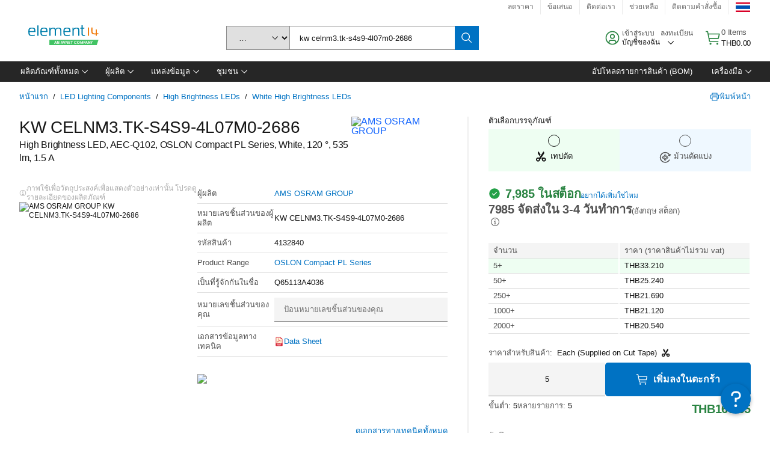

--- FILE ---
content_type: application/javascript
request_url: https://th.element14.com/X4K5QNjawYf0/ST/JIqF0zPeWq/O5OkJmc2kDLDSD5f/XgdUa3RMAg/QG5sE/mwiFgcC
body_size: 183054
content:
(function(){if(typeof Array.prototype.entries!=='function'){Object.defineProperty(Array.prototype,'entries',{value:function(){var index=0;const array=this;return {next:function(){if(index<array.length){return {value:[index,array[index++]],done:false};}else{return {done:true};}},[Symbol.iterator]:function(){return this;}};},writable:true,configurable:true});}}());(function(){D2();RTh();AKh();var Vs=function(Jf){try{if(Jf!=null&&!lX["isNaN"](Jf)){var tb=lX["parseFloat"](Jf);if(!lX["isNaN"](tb)){return tb["toFixed"](2);}}}catch(Ff){}return -1;};var hV=function(){var ws;if(typeof lX["window"]["XMLHttpRequest"]!=='undefined'){ws=new (lX["window"]["XMLHttpRequest"])();}else if(typeof lX["window"]["XDomainRequest"]!=='undefined'){ws=new (lX["window"]["XDomainRequest"])();ws["onload"]=function(){this["readyState"]=4;if(this["onreadystatechange"] instanceof lX["Function"])this["onreadystatechange"]();};}else{ws=new (lX["window"]["ActiveXObject"])('Microsoft.XMLHTTP');}if(typeof ws["withCredentials"]!=='undefined'){ws["withCredentials"]=true;}return ws;};var Os=function(){return ["\x61\x70\x70\x6c\x79","\x66\x72\x6f\x6d\x43\x68\x61\x72\x43\x6f\x64\x65","\x53\x74\x72\x69\x6e\x67","\x63\x68\x61\x72\x43\x6f\x64\x65\x41\x74"];};var HW=function Kt(Fr,Y3){'use strict';var Dm=Kt;switch(Fr){case IH:{var RY=Y3[XH];var rf;bm.push(dg);return rf=lX[ZE(typeof vp()[In(Rr)],rT('',[][[]]))?vp()[In(Wr)](kW,Zb,bW,jE):vp()[In(tT)](tn,DG,Jt,cG)][vp()[In(MY)](hg,KE,JE,MG)](RY)[rt(typeof vK()[An(xr)],'undefined')?vK()[An(Hn)].call(null,SI,PV,Ir,bt):vK()[An(lb)](KY,C3,Rm,PE)](function(tW){return RY[tW];})[UI],bm.pop(),rf;}break;case I0:{var BE;var c3;var Zg;bm.push(nb);for(BE=UI;Kn(BE,Y3[vK()[An(UI)](bW,jW,Sr,Ob)]);BE+=lb){Zg=Y3[BE];}c3=Zg[rt(typeof KV()[Cg(lW)],rT('',[][[]]))?KV()[Cg(Nf)].call(null,zE,Mp,ps({}),gV):KV()[Cg(HJ)](ff,Xf,Gp,qI)]();if(lX[KV()[Cg(BT)].call(null,BT,kG,Mm,cb)].bmak[vp()[In(D3)].call(null,HY,fs,Mp,bt)][c3]){lX[KV()[Cg(BT)](BT,Wr,ps(lb),cb)].bmak[ZE(typeof vp()[In(Pp)],'undefined')?vp()[In(Wr)](Cr,EV,Mm,Sr):vp()[In(D3)].apply(null,[HY,fs,q3,Js])][c3].apply(lX[KV()[Cg(BT)](BT,ss,tT,cb)].bmak[vp()[In(D3)].apply(null,[HY,fs,Cs,FV])],Zg);}bm.pop();}break;case S0:{bm.push(Ht);if(ps(bG(KV()[Cg(lr)](Zp,UJ,fY,cm),lX[vK()[An(Om)](bt,Rn,ps(UI),ps([]))]))){var DT;return bm.pop(),DT=null,DT;}var RT=lX[vK()[An(Om)].call(null,bt,Rn,cI,Hb)][KV()[Cg(lr)](Zp,g3,Lm,cm)];var cs=RT[vp()[In(AI)].call(null,Mr,Fn,UJ,ps(ps({})))];var WJ=RT[DY()[xT(JT)].call(null,nY,qW,Om,Ut,xJ,Rm)];var Tg=RT[I3()[M3(BT)].call(null,T3,Gp,kp,xn)];var UV;return UV=[cs,ZE(WJ,UI)?UI:xE(WJ,UI)?BV(lb):BV(Wr),Tg||vp()[In(LI)].call(null,tt,tf,ps(ps({})),gE)],bm.pop(),UV;}break;case DM:{bm.push(mJ);try{var Ps=bm.length;var rb=ps(Qh);var Eb=rT(rT(rT(rT(rT(rT(rT(rT(rT(rT(rT(rT(rT(rT(rT(rT(rT(rT(rT(rT(rT(rT(rT(rT(lX[vK()[An(SJ)].call(null,QW,SS,MV,Lb)](lX[vK()[An(Om)](bt,qG,ps(ps(UI)),Rm)][KV()[Cg(lW)](Nf,ps(ps([])),Hb,fp)]),XV(lX[vK()[An(SJ)].call(null,QW,SS,tt,jE)](lX[vK()[An(Om)](bt,qG,MG,XE)][KV()[Cg(tg)](DE,ps([]),Bg,gm)]),lb)),XV(lX[vK()[An(SJ)](QW,SS,dW,ps(lb))](lX[vK()[An(Om)](bt,qG,ps({}),ps(ps({})))][KV()[Cg(vI)](Mr,JE,zs,gn)]),Wr)),XV(lX[vK()[An(SJ)](QW,SS,Ir,ps(lb))](lX[vK()[An(Om)].call(null,bt,qG,Mp,pn)][bI()[hm(xr)].call(null,nE,ps(lb),dE)]),Ut)),XV(lX[vK()[An(SJ)].call(null,QW,SS,SJ,zg)](lX[rt(typeof KV()[Cg(V3)],rT([],[][[]]))?KV()[Cg(jE)](Sg,ps(UI),XE,IW):KV()[Cg(HJ)](Yr,ps({}),ht,gs)][DY()[xT(Sr)].apply(null,[KE,zT,BT,Gp,As,ss])]),Gp)),XV(lX[ZE(typeof vK()[An(bs)],rT('',[][[]]))?vK()[An(lb)].call(null,jr,CV,ps(ps(UI)),ps(ps([]))):vK()[An(SJ)].apply(null,[QW,SS,ps(ps([])),MG])](lX[vK()[An(Om)](bt,qG,Zf,Zf)][KV()[Cg(tJ)](sW,ps({}),Ir,tC)]),Bg)),XV(lX[vK()[An(SJ)].call(null,QW,SS,zg,ps(ps(UI)))](lX[vK()[An(Om)].apply(null,[bt,qG,Xs,MV])][vp()[In(nT)].call(null,Zf,YE,Bg,KO)]),zg)),XV(lX[vK()[An(SJ)](QW,SS,Rj,Ul)](lX[rt(typeof vK()[An(Jj)],'undefined')?vK()[An(Om)].call(null,bt,qG,HJ,gk):vK()[An(lb)](Mk,mU,Ir,UI)][vK()[An(ZR)](xr,ZI,ps(ps({})),XZ)]),tT)),XV(lX[vK()[An(SJ)](QW,SS,tT,BT)](lX[vK()[An(Om)](bt,qG,ps(ps({})),C1)][vK()[An(MG)].call(null,gk,zT,cv,ps(ps([])))]),g1[kp])),XV(lX[vK()[An(SJ)](QW,SS,tt,C1)](lX[rt(typeof vK()[An(Jq)],rT('',[][[]]))?vK()[An(Om)](bt,qG,Xw,Ut):vK()[An(lb)](wU,p7,Sj,ZU)][vp()[In(Jv)](dc,X2,Fd,mZ)]),g1[Mm])),XV(lX[vK()[An(SJ)](QW,SS,WU,ps(ps(lb)))](lX[vK()[An(Om)](bt,qG,Zf,KO)][vp()[In(vI)](bs,IQ,MY,AU)]),Cw)),XV(lX[vK()[An(SJ)](QW,SS,ps(ps({})),tt)](lX[vK()[An(Om)](bt,qG,Az,ps(lb))][bI()[hm(Pj)](Om,Cw,gc)]),HJ)),XV(lX[vK()[An(SJ)](QW,SS,Sg,T1)](lX[vK()[An(Om)](bt,qG,gk,ZU)][KV()[Cg(zJ)].call(null,Pj,Hd,ps({}),Uc)]),jE)),XV(lX[ZE(typeof vK()[An(tT)],rT('',[][[]]))?vK()[An(lb)].apply(null,[Hk,Yv,KO,Rj]):vK()[An(SJ)](QW,SS,WU,ps(lb))](lX[ZE(typeof vK()[An(tv)],rT('',[][[]]))?vK()[An(lb)](Xf,x8,SJ,Ob):vK()[An(Om)].call(null,bt,qG,AU,ps([]))][vK()[An(Jw)](Bg,GV,ps(ps([])),Xf)]),g1[Js])),XV(lX[rt(typeof vK()[An(vI)],'undefined')?vK()[An(SJ)].call(null,QW,SS,Hd,fY):vK()[An(lb)](fL,Kq,zE,ZZ)](lX[rt(typeof vK()[An(Cr)],rT('',[][[]]))?vK()[An(Om)](bt,qG,UI,fY):vK()[An(lb)].apply(null,[cU,Cv,bW,Ql])][KV()[Cg(Mr)].call(null,EL,ps([]),ps(ps(lb)),zb)]),UJ)),XV(lX[vK()[An(SJ)].apply(null,[QW,SS,ps(lb),Oz])](lX[vK()[An(Om)].apply(null,[bt,qG,ps(ps([])),gv])][vp()[In(Pj)](Oz,bf,pv,jE)]),Ir)),XV(lX[vK()[An(SJ)](QW,SS,Mp,XZ)](lX[vK()[An(Om)](bt,qG,dl,pn)][rt(typeof KV()[Cg(tv)],rT('',[][[]]))?KV()[Cg(MZ)].call(null,C1,MY,HJ,Sm):KV()[Cg(HJ)](U8,XZ,Rm,ck)]),g1[Sj])),XV(lX[vK()[An(SJ)](QW,SS,ps(UI),MG)](lX[vK()[An(Om)].call(null,bt,qG,g3,ss)][KV()[Cg(FO)](Dz,QW,ZR,zG)]),gk)),XV(lX[ZE(typeof vK()[An(dW)],rT('',[][[]]))?vK()[An(lb)].apply(null,[vI,mL,Ul,Xf]):vK()[An(SJ)](QW,SS,Ql,g3)](lX[ZE(typeof vK()[An(nT)],rT('',[][[]]))?vK()[An(lb)].apply(null,[SZ,bz,kp,UJ]):vK()[An(Om)].call(null,bt,qG,pv,KO)][vp()[In(Mr)].call(null,fq,vb,QW,MG)]),Az)),XV(lX[vK()[An(SJ)].call(null,QW,SS,ps(ps([])),FV)](lX[vK()[An(Om)](bt,qG,bW,Xw)][bI()[hm(gv)].apply(null,[Fd,ps(lb),Ys])]),Js)),XV(lX[vK()[An(SJ)](QW,SS,ps(ps({})),Cs)](lX[ZE(typeof vK()[An(mw)],rT('',[][[]]))?vK()[An(lb)](O1,EL,dl,kp):vK()[An(Om)].apply(null,[bt,qG,QW,PE])][I3()[M3(cv)](AL,tn,nO,lz)]),D9[bI()[hm(Mr)](T1,zs,Un)]())),XV(lX[vK()[An(SJ)](QW,SS,Ir,AR)](lX[vK()[An(Om)].call(null,bt,qG,MV,jE)][KV()[Cg(tR)](mO,AR,Zf,qp)]),kG)),XV(lX[vK()[An(SJ)](QW,SS,cv,UI)](lX[vK()[An(Om)](bt,qG,dg,Xf)][ZE(typeof KV()[Cg(Mv)],'undefined')?KV()[Cg(HJ)](kG,ps(ps(UI)),tt,Y7):KV()[Cg(cQ)](Ik,ZU,Wd,rU)]),Ob)),XV(lX[vK()[An(SJ)](QW,SS,ps(ps([])),ps(ps(UI)))](lX[vp()[In(XZ)](Xf,r9,C1,ht)][bI()[hm(tT)].apply(null,[mz,ps(ps([])),GQ])]),kp)),XV(lX[vK()[An(SJ)](QW,SS,Lm,ps([]))](lX[KV()[Cg(jE)](Sg,Ul,Mp,IW)][KV()[Cg(W7)].apply(null,[zg,gk,ss,Nm])]),D9[vp()[In(kz)].call(null,zg,cZ,Sg,QW)]()));var IO;return bm.pop(),IO=Eb,IO;}catch(Hc){bm.splice(Nd(Ps,lb),Infinity,mJ);var d1;return d1=D9[vK()[An(bt)](Pj,JI,ps({}),ps(UI))](),bm.pop(),d1;}bm.pop();}break;case G:{var sl=Y3[XH];bm.push(KY);if(lX[KV()[Cg(UJ)].apply(null,[jE,ZU,ps(ps({})),ZV])][bI()[hm(sq)].call(null,BT,Jt,bb)](sl)){var Ic;return bm.pop(),Ic=sl,Ic;}bm.pop();}break;case sC:{bm.push(Hl);throw new (lX[KV()[Cg(Js)].apply(null,[zU,ps(ps({})),cG,Fw])])(fl()[TR(Ul)].call(null,VL,W1,wZ,qq,gk));}break;case Ph:{var kL=Y3[XH];bm.push(PQ);var S7=kL[rt(typeof vK()[An(Cw)],rT('',[][[]]))?vK()[An(Hn)].call(null,SI,Fw,ps(lb),tt):vK()[An(lb)].call(null,k1,zv,QW,Ql)](function(RY){return Kt.apply(this,[IH,arguments]);});var Fz;return Fz=S7[rt(typeof DY()[xT(bt)],'undefined')?DY()[xT(Gp)].apply(null,[Fl,wq,bt,Gp,BT,ps(lb)]):DY()[xT(sW)](Jq,qR,Az,tt,Mm,ps(ps(lb)))](I3()[M3(xR)].call(null,fZ,lb,bt,VR)),bm.pop(),Fz;}break;case fC:{var Qw=Y3[XH];bm.push(Zd);if(ZE([bI()[hm(Lm)](Xw,zE,Jg),vK()[An(gd)](UJ,TO,ps(ps(lb)),tn),KV()[Cg(Ew)].apply(null,[MG,XZ,bq,RG])][bI()[hm(zs)].apply(null,[qq,RQ,EE])](Qw[rt(typeof DY()[xT(MV)],rT(ZE(typeof KV()[Cg(HJ)],rT('',[][[]]))?KV()[Cg(HJ)](Yc,xR,MG,gn):KV()[Cg(WU)](Mv,ps(UI),E7,X2),[][[]]))?DY()[xT(Xw)].apply(null,[Kw,gw,WU,zg,ps(ps(lb)),q3]):DY()[xT(sW)](Ad,cl,MY,bv,dg,T1)][ZE(typeof fl()[TR(Ul)],rT([],[][[]]))?fl()[TR(jE)].apply(null,[Gp,AJ,DL,w7,E7]):fl()[TR(Sj)](bq,gw,bw,tT,ps(UI))]),BV(g1[Cw]))){bm.pop();return;}lX[KV()[Cg(JR)](Yq,zs,Mp,dV)](function(){bm.push(j8);var rR=ps(ps(XH));try{var jv=bm.length;var xL=ps({});if(ps(rR)&&Qw[DY()[xT(Xw)](Kw,Zv,UI,zg,xR,ZR)]&&(Qw[rt(typeof DY()[xT(tn)],rT([],[][[]]))?DY()[xT(Xw)].apply(null,[Kw,Zv,MV,zg,zg,tT]):DY()[xT(sW)](Hk,mZ,PE,kR,Hb,mz)][fl()[TR(MV)](Zf,X7,nw,tT,Mp)](rt(typeof bI()[hm(kd)],rT('',[][[]]))?bI()[hm(HL)].call(null,mw,pv,R1):bI()[hm(sW)](Sk,Zf,Vl))||Qw[DY()[xT(Xw)](Kw,Zv,tT,zg,QW,ps(ps(lb)))][fl()[TR(MV)](jE,X7,nw,tT,gk)](ZE(typeof KV()[Cg(Rj)],'undefined')?KV()[Cg(HJ)].apply(null,[Sg,ps(ps([])),gk,zT]):KV()[Cg(GU)].apply(null,[vv,HY,fY,EF])))){rR=ps(ps({}));}}catch(BQ){bm.splice(Nd(jv,lb),Infinity,j8);Qw[DY()[xT(Xw)].apply(null,[Kw,Zv,Mp,zg,cG,As])][bI()[hm(Zc)](FV,ZU,n3)](new (lX[vp()[In(b7)](bt,OZ,Sr,Oz)])(bI()[hm(nE)](dv,ps(ps(UI)),P8),kv(p0,[rt(typeof bI()[hm(Zf)],rT('',[][[]]))?bI()[hm(bs)].apply(null,[V3,AU,Ck]):bI()[hm(sW)](JZ,As,v8),ps(ps([])),vK()[An(Wj)](xJ,lt,Sg,Uv),ps(ps(XH)),ZE(typeof bI()[hm(ht)],rT('',[][[]]))?bI()[hm(sW)].call(null,CO,gv,W8):bI()[hm(Nz)](KQ,dg,bU),ps(ps(Qh))])));}if(ps(rR)&&ZE(Qw[vK()[An(Cr)](vl,sQ,Wr,ps(ps([])))],bI()[hm(Rd)](qL,ps(ps([])),CO))){rR=ps(ps({}));}if(rR){Qw[DY()[xT(Xw)](Kw,Zv,sW,zg,Lb,rc)][bI()[hm(Zc)].apply(null,[FV,pn,n3])](new (lX[vp()[In(b7)](bt,OZ,kp,Zf)])(vp()[In(kd)](Hj,FL,MV,Gp),kv(p0,[bI()[hm(bs)](V3,MG,Ck),ps(ps({})),ZE(typeof vK()[An(Rj)],rT([],[][[]]))?vK()[An(lb)].apply(null,[bW,Cc,ss,ZU]):vK()[An(Wj)](xJ,lt,ps(lb),ps([])),ps(Qh),bI()[hm(Nz)].call(null,KQ,Ql,bU),ps(ps(Qh))])));}bm.pop();},UI);bm.pop();}break;case H4:{var xQ=Y3[XH];var Al=Y3[Qh];bm.push(wv);if(J7(Al,null)||xE(Al,xQ[vK()[An(UI)](bW,vG,ps(ps({})),cI)]))Al=xQ[vK()[An(UI)].apply(null,[bW,vG,Js,mZ])];for(var Xq=UI,rz=new (lX[rt(typeof KV()[Cg(Cw)],rT('',[][[]]))?KV()[Cg(UJ)].call(null,jE,ps(ps(UI)),BT,wr):KV()[Cg(HJ)](bU,Cs,Fd,HQ)])(Al);Kn(Xq,Al);Xq++)rz[Xq]=xQ[Xq];var Cd;return bm.pop(),Cd=rz,Cd;}break;case WK:{var Iw=Y3[XH];bm.push(bL);var Qv=rt(typeof KV()[Cg(mz)],rT('',[][[]]))?KV()[Cg(WU)].call(null,Mv,ps(ps(lb)),ps({}),sG):KV()[Cg(HJ)].call(null,zg,Bg,xR,vv);var mQ=KV()[Cg(Zj)].call(null,Hw,PE,Xw,SO);var sR=UI;var s7=Iw[vK()[An(nZ)].apply(null,[Jw,Tw,Ob,Cw])]();while(Kn(sR,s7[vK()[An(UI)](bW,OX,Mm,E7)])){if(Yw(mQ[bI()[hm(zs)].call(null,qq,gv,IY)](s7[bI()[hm(Bg)](Xk,Ut,Xv)](sR)),UI)||Yw(mQ[bI()[hm(zs)].call(null,qq,Zf,IY)](s7[bI()[hm(Bg)].call(null,Xk,Sg,Xv)](rT(sR,g1[Cw]))),UI)){Qv+=lb;}else{Qv+=UI;}sR=rT(sR,Wr);}var Iq;return bm.pop(),Iq=Qv,Iq;}break;case PS:{var PL=Y3[XH];var Q7=Y3[Qh];bm.push(BO);var cc=J7(null,PL)?null:fQ(DY()[xT(lb)](OQ,YL,Cs,sW,JT,ps(ps(UI))),typeof lX[bI()[hm(UJ)].call(null,Mr,pv,Es)])&&PL[lX[bI()[hm(UJ)].call(null,Mr,ps(lb),Es)][DY()[xT(Ir)].apply(null,[N7,zj,bt,WU,ps(ps([])),Az])]]||PL[vp()[In(Ul)](UR,n1,Lm,Gp)];if(fQ(null,cc)){var Ak,UL,A1,HZ,nz=[],ZL=ps(UI),A7=ps(g1[Cw]);try{var q7=bm.length;var WO=ps({});if(A1=(cc=cc.call(PL))[DY()[xT(Az)](AL,V7,UI,Gp,ps({}),XE)],ZE(UI,Q7)){if(rt(lX[vp()[In(tT)].call(null,tn,l8,Hb,zE)](cc),cc)){WO=ps(ps({}));return;}ZL=ps(lb);}else for(;ps(ZL=(Ak=A1.call(cc))[KV()[Cg(Uv)].apply(null,[jc,xR,cv,Qf])])&&(nz[bI()[hm(UI)].apply(null,[nO,ps(ps(UI)),OX])](Ak[vK()[An(gk)](Xs,qV,ps(ps({})),kG)]),rt(nz[vK()[An(UI)](bW,mW,ht,UJ)],Q7));ZL=ps(UI));}catch(V8){A7=ps(UI),UL=V8;}finally{bm.splice(Nd(q7,lb),Infinity,BO);try{var n7=bm.length;var kj=ps(ps(XH));if(ps(ZL)&&fQ(null,cc[vp()[In(bt)].call(null,z7,NR,tt,Lb)])&&(HZ=cc[rt(typeof vp()[In(PV)],'undefined')?vp()[In(bt)](z7,NR,Sj,HY):vp()[In(Wr)](Nz,mR,UJ,mZ)](),rt(lX[vp()[In(tT)](tn,l8,MG,Mm)](HZ),HZ))){kj=ps(ps(Qh));return;}}finally{bm.splice(Nd(n7,lb),Infinity,BO);if(kj){bm.pop();}if(A7)throw UL;}if(WO){bm.pop();}}var rj;return bm.pop(),rj=nz,rj;}bm.pop();}break;case A9:{bm.push(Cw);var H1=lX[rt(typeof KV()[Cg(HL)],rT([],[][[]]))?KV()[Cg(BT)](BT,gv,VL,HQ):KV()[Cg(HJ)].call(null,h8,Gp,cv,ZQ)][vK()[An(xr)].call(null,cG,PU,Sj,XZ)]?lb:UI;var PR=lX[KV()[Cg(BT)](BT,gv,g3,HQ)][KV()[Cg(Uq)].call(null,dv,T1,zE,OJ)]?g1[Cw]:UI;var fO=lX[KV()[Cg(BT)](BT,MG,Bg,HQ)][rt(typeof bI()[hm(Om)],'undefined')?bI()[hm(zJ)].call(null,z7,Mm,wz):bI()[hm(sW)].apply(null,[NL,JE,U7])]?lb:g1[lb];var sd=lX[KV()[Cg(BT)].apply(null,[BT,ps([]),zg,HQ])][KV()[Cg(Tz)].apply(null,[Gz,ZZ,nO,F7])]?lb:UI;var VQ=lX[KV()[Cg(BT)].apply(null,[BT,Lm,XZ,HQ])][vp()[In(nE)](tR,rv,ps(UI),tT)]?lb:UI;var IU=lX[KV()[Cg(BT)].call(null,BT,Zf,ps(ps(UI)),HQ)][vp()[In(Nz)].apply(null,[Ik,bR,RQ,Xs])]?g1[Cw]:UI;var B1=lX[KV()[Cg(BT)](BT,Mp,XE,HQ)][KV()[Cg(pU)](hg,ps([]),zE,Bv)]?g1[Cw]:g1[lb];var M8=lX[KV()[Cg(BT)](BT,Gp,Mm,HQ)][vp()[In(FO)].apply(null,[tT,kl,JE,HJ])]?g1[Cw]:g1[lb];var A8=lX[KV()[Cg(BT)](BT,pn,Gp,HQ)][bI()[hm(lk)](hq,Wd,Uj)]?lb:UI;var F8=lX[DY()[xT(MY)].call(null,Xw,Lb,rw,WU,QW,BT)][vK()[An(Cw)].call(null,zE,Gl,BT,kG)].bind?lb:UI;var qj=lX[KV()[Cg(BT)].call(null,BT,nO,Rm,HQ)][ZE(typeof fl()[TR(HJ)],rT([],[][[]]))?fl()[TR(jE)].apply(null,[Bg,sq,lQ,Uw,Xf]):fl()[TR(T1)](zg,VU,IL,zg,ps([]))]?lb:UI;var YR=lX[KV()[Cg(BT)](BT,cI,Bg,HQ)][vp()[In(tR)](MY,tO,lb,HY)]?lb:g1[lb];var zQ;var Yj;try{var Hv=bm.length;var X1=ps(ps(XH));zQ=lX[KV()[Cg(BT)](BT,ps({}),BT,HQ)][vp()[In(lW)].call(null,tg,Lb,BT,UI)]?g1[Cw]:UI;}catch(ZJ){bm.splice(Nd(Hv,lb),Infinity,Cw);zQ=UI;}try{var fU=bm.length;var fd=ps(Qh);Yj=lX[KV()[Cg(BT)].call(null,BT,BT,Uv,HQ)][KV()[Cg(jc)].apply(null,[tO,cI,ps([]),cU])]?lb:UI;}catch(s8){bm.splice(Nd(fU,lb),Infinity,Cw);Yj=UI;}var nU;return nU=rT(rT(rT(rT(rT(rT(rT(rT(rT(rT(rT(rT(rT(H1,XV(PR,D9[ZE(typeof fl()[TR(ht)],rT([],[][[]]))?fl()[TR(jE)].apply(null,[Gp,xk,cw,Vk,Lm]):fl()[TR(Wr)](jE,rL,Sk,Ut,MY)]())),XV(fO,Wr)),XV(sd,Ut)),XV(VQ,Gp)),XV(IU,Bg)),XV(B1,g1[Zf])),XV(M8,g1[Ob])),XV(zQ,WU)),XV(Yj,g1[Mm])),XV(A8,g1[Xw])),XV(F8,HJ)),XV(qj,jE)),XV(YR,BT)),bm.pop(),nU;}break;case DX:{var jU={};var Nw={};bm.push(Dj);try{var sU=bm.length;var cz=ps(ps(XH));var rZ=new (lX[I3()[M3(bt)](lk,Ir,tT,Aj)])(UI,UI)[KV()[Cg(Jq)].call(null,mZ,ps(ps(UI)),Ul,kX)](vK()[An(Lm)](g3,mE,lb,UI));var kq=rZ[KV()[Cg(lk)](ss,bW,Sg,j8)](DY()[xT(Ul)](sW,EU,ZU,Sj,tn,ZU));var CL=rZ[KV()[Cg(Pp)](Hj,JT,ps(lb),Z7)](kq[DY()[xT(Uv)].call(null,Pj,Fk,zg,kG,HJ,Lm)]);var Tj=rZ[KV()[Cg(Pp)].apply(null,[Hj,XE,ps(lb),Z7])](kq[KV()[Cg(Hn)].call(null,dg,E7,g3,dJ)]);jU=kv(p0,[DY()[xT(RQ)](FU,CQ,xJ,zg,ps(ps([])),ss),CL,vp()[In(QU)](BU,lp,Zf,ps(ps({}))),Tj]);var P1=new (lX[rt(typeof I3()[M3(zg)],rT(KV()[Cg(WU)](Mv,gE,ps(UI),Md),[][[]]))?I3()[M3(bt)](lk,Ir,Ut,Aj):I3()[M3(WU)].apply(null,[LZ,fp,pn,O8])])(UI,UI)[rt(typeof KV()[Cg(fq)],rT('',[][[]]))?KV()[Cg(Jq)].call(null,mZ,Fd,ps(ps(UI)),kX):KV()[Cg(HJ)](I7,Sg,ps({}),sw)](vK()[An(Q1)].apply(null,[LI,EU,ps(ps(UI)),Hb]));var jQ=P1[KV()[Cg(lk)](ss,fY,dl,j8)](DY()[xT(Ul)](sW,EU,bt,Sj,ps(lb),xR));var Cj=P1[rt(typeof KV()[Cg(SJ)],rT('',[][[]]))?KV()[Cg(Pp)](Hj,ps(ps({})),Ob,Z7):KV()[Cg(HJ)](c1,q3,Zf,CZ)](jQ[DY()[xT(Uv)](Pj,Fk,dg,kG,AR,FV)]);var gl=P1[KV()[Cg(Pp)](Hj,HJ,nO,Z7)](jQ[KV()[Cg(Hn)](dg,jE,ZU,dJ)]);Nw=kv(p0,[bI()[hm(z7)].apply(null,[cL,Mp,wz]),Cj,rt(typeof fl()[TR(Mp)],rT(KV()[Cg(WU)](Mv,Rj,BT,Md),[][[]]))?fl()[TR(nO)](VU,D7,UJ,sW,Om):fl()[TR(jE)](Ir,wc,Fn,RL,Az),gl]);}finally{bm.splice(Nd(sU,lb),Infinity,Dj);var gZ;return gZ=kv(p0,[fl()[TR(Uv)].apply(null,[cG,Rl,lw,sW,Xf]),jU[DY()[xT(RQ)].apply(null,[FU,CQ,gv,zg,MV,pv])]||null,KV()[Cg(b7)].call(null,b7,Om,Ql,Zv),jU[vp()[In(QU)].apply(null,[BU,lp,Wd,Sj])]||null,I3()[M3(AR)](xJ,Cw,Xw,Rl),Nw[bI()[hm(z7)].call(null,cL,Ob,wz)]||null,vp()[In(rL)](Ul,zl,cv,bW),Nw[fl()[TR(nO)](zE,D7,UJ,sW,tn)]||null]),bm.pop(),gZ;}bm.pop();}break;}};var bj=function(){if(lX["Date"]["now"]&&typeof lX["Date"]["now"]()==='number'){return lX["Math"]["round"](lX["Date"]["now"]()/1000);}else{return lX["Math"]["round"](+new (lX["Date"])()/1000);}};var Pk=function(){if(lX["Date"]["now"]&&typeof lX["Date"]["now"]()==='number'){return lX["Date"]["now"]();}else{return +new (lX["Date"])();}};var sY,Mx,GJ,Ph,SV,xN,ME,H9,TE,Jr,nm,lV,gr,Nr,HH,Y,wY,cm,SE,HF,cf,tD,CG,vX,G4,HX,PS,WS,pG,AD,sb,z3,LT,Ur,Pm,UF,nt,f3,tH,Nh,O4,Ln,Ms,jb,DV,Wf,cE,sI,vb,pp,JI,qs,mY,Hh,HI,gY,z9,dE,U2,EX,EH,sp,Qm,X3,t9,Br,xV,sN,TM,FI,qV,gX,NJ,Fm,Kr,v3,hh,p2,r9,kg,wW,EF,n3,KF,GV,cb,sM,Pg,T5,ZG,zr,Lf,fm,Xr,lH,Mb,Mg,J4,HG,Ox,ft,sG,OM,qE,jt,H,YM,pg,x2,YS,Vm,Tm,JK,ls,Db,p0,Xm,vm,dK,AW,vh,NK,VV,hf,VT,Yb,HE,Ab,OV,qK,BW,BH,xS,Sp,Df,bf,xI,I9,Rh,kt,c9,Km,cT,zV,Vg,N9,A5,mf,qN,SF,PP,Hp,rr,Oh,LW,CC,JS,Tx,nD,rp,cM,WW,E3,PX,t4,Zm,zW,MH,fE,kH,bY,hG,Ns,j0,EJ,dn,P0,hn,CW,lE,pE,LV,FW,WV,OE,tV,Y2,lF,bh,nF,IG,FH,GC,Rf,f2,tK,KJ,IS,wV,II,Er,Jm,RS,KT,GE,SG,Op,YC,MN,cV,QE,kI,bg,n5,Dt,WY,f4,EW,PW,JV,K3,MW,Cn,Pr,VW,Rg,Ex,HT,wE,Ib,QT,ks,Em,NN,k3,Vb,S3,P3,rS,AG,mE,Wg,M5,s2,Ot,Qt,U9,tS,X2,GG,vF,qX,S0,sr,JY,jI,s5,cg,TW,B,Hr,R0,US,VF,p9,Qp,zm,Mt,Nt,pI,Yp,w2,tx,Xg,vg,mW,Vf,Ng,Is,gI,Ah,T2,cn,Yf,BM,NE,rD,z2,P,c5,AK,qY,Vp,wD,CP,gf,Np,Cb,l4,PD,VE,WG,Fb,pK,Jb,dG,Dx,hY,QH,K0,hb,Bs,F5,IT,mS,CT,Gs,Cp,En,YJ,gG,cJ,TY,rE,qg,dX,pr,Yt,fC,vr,HN,YW,QJ,YD,zn,IC,pW,pf,pT,QY,Qf,bJ,Tp,T4,Qg,qG,gC,jP,xf,ms,Xb,kV,sg,b0,Wm,sn,Cf,Gf,EP,TV,GK,H5,Qb,CD,Ap,W9,df,CN,JN,LH,rG,fT,jH,kb,kM,Ub,IX,Th,Ft,X0,OX,w3,AV,AS,IE,SN,mK,bT,OY,TG,Z5,Jn,Lx,Gm,vx,HV,Zt,qC,zp,YV,Bf,dD,vG,Q,Ax,Bm,CI,mp,VG,Vn,rn,Gb,Ux,Kg,wr,Nb,YX,qt,CE,lf,AY,YI,hX,sh,Vr,HP,G9,QV,Fg,NW,Nm,ZV,qT,wf,Jg,w5,xm,mh,E5,LX,jW,hJ,ON,Qn,Ef,XT,E9,x5,jp,jg,gD,xH,jG,dr,Zn,SY,UN,WH,jn,r3,Ig,nW,z5,XC,p4,kS,zt,IV,sV,pM,dY,cY,WN,Um,vN,kn,xD,OK,pY,IM,kT,l5,Lh,TT,q,Vt,dT,Y0,lP,AT,ES,hE,Xh,X,I,Q5,TJ,b5,wF,KW,qx,Bn,CJ,pF,st,G,Nn,jN,Rt,C,Dr,BN,UK,JF,wX,qr,kD,ln,SC,Lg,MJ,N3,WK,B2,gb,gJ,VK,fW,F,rV,Gh,Es,sf,zY,sE,WE,dh,sJ,zF,W3,UM,Hg,hs,t3,EC,V4,DW,S,dI,Up,A3,XI,N2,nN,SX,nr,Q3,KI,BJ,hD,Xn,th,K9,l3,Zr,RD,Us,hr,mx,lm,RV,G3,RE,AP,tC,vs,br,Hs,Xt,fG,DM,Gr,k0,U0,f5,LY,qF,lh,Ss,L,qH,P2,U3,O2,Wb,pJ,Dn,Wn,EE,V9,H3,V0,Lr,Bp,wn,jY,kK,fJ,EG,g5,c4,YG,MK,gM,E,M9,vE,rJ,wb,RX,pt,mr,NT,vW,Ep,nh,lT,tE,tm,TI,S5,FE,Ys,NY,rg,PK,sF,FT,v9,Qr,hS,LP,FS,mb,UW,cF,kP,wg,qb,sm,MT,Jh,tG,VC,n4,xG,Pb,Dg,Tt,nf,YY,R3,mI,Hf,T,pm,fF,mn,dS,fS,vY,OW,XM,Cm,G5,VY,H0,E0,jh,X4,Zs,rs,EI,HM,lI,KG,gW,jf,ZT,sT,rW,Tb,hI,j2,ZI,fb,RP,Mn,lK,ET,Bb,gV,tY,Jp,T0,Im,ZW,Sm,xP,bb,Tr,xb,PH,jV,ZP,Hx,Sb,LS,WI,Wt,Kp,tr,Gg,SP,gp,r4,NI,AH,Kb,Ip,Ag,s3,DX,I0,XF,SS,KD,zP,XY,LM,OS,Ym,lD,db,Un,v0,Eg,B3,bV,QM,PG,km,SH,lt,kY,QS,zN,W5,pV,Pf,kh,J3,Sx,JW,LG,Sn,vf,DK,ZK,nI,PY,xY,Qs,OT,q5,Sf,wT,xW,FN,vn,mg,b4,hW,gt,DJ,cW,rI,SD,ZY,sX,pX,Wh,fV,XJ,RI,Et,ZD,QD,Gt,U5,vt,hp,Ct,fr,N4,rC,Sh,Ih,WD,QF,mV,kE,QI,RJ,IH,gN,DI,DN,IJ,xM,lY,OI,lG,wp,MI,wG,WT,Dp,PN,YF,w,x3,UE,mt,P9,nP,Bt,l0,BD,HD,nn,CY,XG,ZF,JJ,jC,WC,hT,t5,Nx,FX,zM,ct,Yg,zG,Rb,O3,ds,TS,jK,Of,On,SW,RG,KH,bF,RW,BY,PJ,bp,UH,rM,zX,xs,gT,F3,wt,XS,Ds,vV,m3,ng,AE,ST,xt,Fs,dV,wC,FY,It,cr,hC,zf,zI,NM,bE,tp,Qx,L3,Dh,Z9,fI,jT,IY,x9,Lp,p3,Zx,DD,mm,kX,js,UT,PT,vT,CH,L5,U4,sH,Tf,Ug,wI,OG,nJ,GT,qS,wK,dP,JG,GI,Z0,WP,xx,nM,Tn,LN,UG,qf,GW,g4,vD,LK,VI,Gn,UY,KP,sD,kr,Or,xg,Fp,qn,mT,Pt,X9,mM,r2,Ls,lg,lp,Wp,v4,U,gg,pH,j3,BG,zb,NV,Z,fg,qp,Pn,QG,Ws,R9,mG,Bx,Xp,F4,wx,At,Mf,GY,NS,DF,BI,Og,LE,XW,H4,dp,Yn,RF,hK,nV,Ks,j5,N,ZH,GM,QP,Af,EY,Ar,Kf,Uf,K4,Hm,ph,sx,If,Y5,fP,wm,z0,Am,S4,nG,b3,Rp,sC,LF,rx,jm,Z3,VH,kf,q0,cx,Rs,QC,qm,Lt,St,FJ,f9,pP,NG,cp,YT,L0,VJ,rY,w0,pb,bn,np,Ts,tI,rm;var Qj=function(tq,nd){return tq instanceof nd;};var vk=function(Yl){var Bw='';for(var Pz=0;Pz<Yl["length"];Pz++){Bw+=Yl[Pz]["toString"](16)["length"]===2?Yl[Pz]["toString"](16):"0"["concat"](Yl[Pz]["toString"](16));}return Bw;};var Od=function(Id){if(Id===undefined||Id==null){return 0;}var tk=Id["replace"](/[\w\s]/gi,'');return tk["length"];};var K7=function rq(Wz,Ud){'use strict';var EO=rq;switch(Wz){case N:{bm.push(nb);var Dv;return Dv=vK()[An(QW)](gd,Rv,ps(lb),kG),bm.pop(),Dv;}break;case PS:{var vw=Ud[XH];bm.push(Sq);var Bz=lX[vp()[In(tT)].apply(null,[tn,M1,ps([]),g3])](vw);var dd=[];for(var Wk in Bz)dd[bI()[hm(UI)](nO,HJ,LL)](Wk);dd[ZE(typeof KV()[Cg(Rj)],rT([],[][[]]))?KV()[Cg(HJ)](R7,Lm,tn,vz):KV()[Cg(Mm)](SJ,ps(ps(UI)),As,TJ)]();var Kj;return Kj=function Vd(){bm.push(Wd);for(;dd[rt(typeof vK()[An(rL)],rT([],[][[]]))?vK()[An(UI)](bW,OU,Wd,Uv):vK()[An(lb)](Fw,GQ,ht,Hd)];){var El=dd[I3()[M3(Az)](Aj,Ut,E7,tR)]();if(bG(El,Bz)){var Ij;return Vd[vK()[An(gk)].apply(null,[Xs,fw,Js,ps(ps(lb))])]=El,Vd[ZE(typeof KV()[Cg(Ir)],rT('',[][[]]))?KV()[Cg(HJ)].apply(null,[O1,ps(UI),ps(ps([])),Sq]):KV()[Cg(Uv)].apply(null,[jc,ps(ps(UI)),Oz,v3])]=ps(lb),bm.pop(),Ij=Vd,Ij;}}Vd[KV()[Cg(Uv)](jc,Wd,MG,v3)]=ps(g1[lb]);var Pl;return bm.pop(),Pl=Vd,Pl;},bm.pop(),Kj;}break;case IH:{bm.push(Mc);this[KV()[Cg(Uv)](jc,Hb,xR,qm)]=ps(UI);var Ed=this[vK()[An(Xs)].apply(null,[dg,cV,bt,Uv])][UI][ZE(typeof KV()[Cg(sq)],rT([],[][[]]))?KV()[Cg(HJ)](Xd,nO,Ul,pZ):KV()[Cg(JT)](Lm,Ut,zs,v0)];if(ZE(DY()[xT(gk)](PO,kn,Hb,Bg,VU,Wd),Ed[I3()[M3(BT)].call(null,T3,Gp,Mp,kn)]))throw Ed[DY()[xT(ht)].call(null,qL,jN,QW,Ut,ps([]),kG)];var pQ;return pQ=this[bI()[hm(Mm)](Jw,ps(ps([])),fI)],bm.pop(),pQ;}break;case xx:{var Bj=Ud[XH];var Lq;bm.push(Y7);return Lq=Bj&&J7(vp()[In(jE)](SI,ln,QW,HJ),typeof lX[bI()[hm(UJ)].apply(null,[Mr,AR,SY])])&&ZE(Bj[KV()[Cg(Cw)].call(null,qq,q3,As,Nj)],lX[bI()[hm(UJ)](Mr,Wd,SY)])&&rt(Bj,lX[bI()[hm(UJ)].apply(null,[Mr,Cw,SY])][rt(typeof vK()[An(mz)],rT('',[][[]]))?vK()[An(Cw)].call(null,zE,AE,ps(lb),Om):vK()[An(lb)](OU,qL,sW,As)])?ZE(typeof vp()[In(tv)],rT([],[][[]]))?vp()[In(Wr)](mk,B7,MY,ps(ps({}))):vp()[In(ZZ)].apply(null,[Xk,GE,tT,MV]):typeof Bj,bm.pop(),Lq;}break;case fC:{var zR=Ud[XH];return typeof zR;}break;case BC:{var hk=Ud[XH];var Yk=Ud[Qh];var fz=Ud[A9];bm.push(AQ);hk[Yk]=fz[vK()[An(gk)](Xs,NK,ps(UI),xJ)];bm.pop();}break;case BN:{var Lz=Ud[XH];var Ok=Ud[Qh];var Sw=Ud[A9];return Lz[Ok]=Sw;}break;case Ph:{var t8=Ud[XH];var L1=Ud[Qh];var P7=Ud[A9];bm.push(tw);try{var lj=bm.length;var Gw=ps(Qh);var md;return md=kv(p0,[I3()[M3(BT)](T3,Gp,XE,xd),KV()[Cg(MV)](Hn,VL,ps({}),NZ),DY()[xT(ht)](qL,BZ,Rm,Ut,ps({}),dW),t8.call(L1,P7)]),bm.pop(),md;}catch(k8){bm.splice(Nd(lj,lb),Infinity,tw);var vj;return vj=kv(p0,[I3()[M3(BT)](T3,Gp,Mp,xd),ZE(typeof DY()[xT(bW)],'undefined')?DY()[xT(sW)](jL,j7,Xs,mv,Xw,ht):DY()[xT(gk)].call(null,PO,xd,tn,Bg,Az,Lm),DY()[xT(ht)](qL,BZ,Cw,Ut,bq,bW),k8]),bm.pop(),vj;}bm.pop();}break;case DX:{return this;}break;case WK:{var Mw=Ud[XH];var Fc;bm.push(ZR);return Fc=kv(p0,[KV()[Cg(Ul)](vl,Uv,Gp,Nl),Mw]),bm.pop(),Fc;}break;case QH:{return this;}break;case RS:{return this;}break;case Y5:{var rk;bm.push(Vv);return rk=vK()[An(QW)].call(null,gd,qz,BT,kp),bm.pop(),rk;}break;}};var g7=function(q8,Y8){return q8*Y8;};var zq=function(Cq,Mj){return Cq&Mj;};var l1=function GO(hd,Ol){'use strict';var Qd=GO;switch(hd){case H4:{bm.push(Qc);var C8=KV()[Cg(gk)].apply(null,[mj,ZR,ps(ps(lb)),jV]);var Rq=ps([]);try{var Tc=bm.length;var pk=ps(Qh);var bO=UI;try{var Tk=lX[DY()[xT(MY)].call(null,Xw,m1,Az,WU,q3,ps(UI))][ZE(typeof vK()[An(KQ)],rT([],[][[]]))?vK()[An(lb)].apply(null,[Ej,Xk,g3,Sg]):vK()[An(Cw)](zE,PY,tT,ps(ps({})))][ZE(typeof bI()[hm(dU)],'undefined')?bI()[hm(sW)](bs,RQ,Dd):bI()[hm(Xs)](Jj,xR,v8)];lX[vp()[In(tT)](tn,Hm,Rm,Rm)][bI()[hm(gk)](BL,Ir,wT)](Tk)[bI()[hm(Xs)](Jj,Sj,v8)]();}catch(bZ){bm.splice(Nd(Tc,lb),Infinity,Qc);if(bZ[vK()[An(B8)].call(null,BL,jV,ps([]),zs)]&&ZE(typeof bZ[vK()[An(B8)].apply(null,[BL,jV,Lb,Oz])],KV()[Cg(ht)](Xk,Oz,FV,QI))){bZ[vK()[An(B8)](BL,jV,rc,Rj)][ZE(typeof KV()[Cg(q3)],rT('',[][[]]))?KV()[Cg(HJ)](qw,BT,Zf,Pq):KV()[Cg(Cs)](KE,fY,jE,rY)](bI()[hm(rL)](tJ,Js,HG))[DY()[xT(Js)].call(null,bq,AV,BT,tT,ps(UI),BT)](function(Ez){bm.push(MO);if(Ez[I3()[M3(MV)](wz,WU,Hd,nw)](ZE(typeof KV()[Cg(pv)],rT([],[][[]]))?KV()[Cg(HJ)](Uz,T1,Sr,LZ):KV()[Cg(rL)](kG,ps({}),HY,zW))){Rq=ps(ps({}));}if(Ez[I3()[M3(MV)](wz,WU,sW,nw)](bI()[hm(Q1)].call(null,vU,SJ,Fj))){bO++;}bm.pop();});}}C8=ZE(bO,g1[Ut])||Rq?KV()[Cg(zg)](cL,Oz,ps(ps(UI)),XY):KV()[Cg(Bg)](E7,ps(ps({})),ps({}),sF);}catch(Sl){bm.splice(Nd(Tc,lb),Infinity,Qc);C8=vK()[An(Sj)].call(null,Lm,Kf,gv,pv);}var Rk;return bm.pop(),Rk=C8,Rk;}break;case Qh:{bm.push(Yz);var Ev=fl()[TR(kG)].apply(null,[HY,kQ,Oc,Wr,Wr]);try{var q1=bm.length;var Bq=ps(Qh);Ev=rt(typeof lX[KV()[Cg(fq)].call(null,cG,HY,cv,hT)],DY()[xT(lb)].call(null,OQ,OU,JE,sW,sW,bq))?KV()[Cg(zg)](cL,bW,fY,tI):KV()[Cg(Bg)].apply(null,[E7,q3,MY,Ln]);}catch(C7){bm.splice(Nd(q1,lb),Infinity,Yz);Ev=vK()[An(Sj)](Lm,LM,Lb,Jt);}var jd;return bm.pop(),jd=Ev,jd;}break;case WC:{bm.push(dL);var XL=fl()[TR(kG)].call(null,FV,Xv,Oc,Wr,Cs);try{var Nk=bm.length;var nc=ps(ps(XH));XL=lX[fl()[TR(Mp)](ZZ,Yn,Il,WU,XZ)][vK()[An(Cw)].apply(null,[zE,LG,kG,gE])][DY()[xT(Wr)](Dj,Yb,XZ,UJ,zE,ps(ps(UI)))](vK()[An(Jq)](qk,l3,ps(ps([])),Sr))?KV()[Cg(zg)](cL,Js,ps({}),vt):KV()[Cg(Bg)].call(null,E7,MV,ps(UI),fV);}catch(t7){bm.splice(Nd(Nk,lb),Infinity,dL);XL=vK()[An(Sj)](Lm,XJ,T1,ps(lb));}var ML;return bm.pop(),ML=XL,ML;}break;case NS:{bm.push(Rz);var I1=fl()[TR(kG)].apply(null,[bW,EQ,Oc,Wr,nO]);try{var Wl=bm.length;var zz=ps(Qh);I1=rt(typeof lX[bI()[hm(fq)].apply(null,[ZR,UI,JL])],DY()[xT(lb)](OQ,tl,RQ,sW,KO,XZ))?KV()[Cg(zg)](cL,dg,tn,MU):ZE(typeof KV()[Cg(Uv)],rT([],[][[]]))?KV()[Cg(HJ)](WR,T1,ps(ps({})),qZ):KV()[Cg(Bg)](E7,Hb,AR,qU);}catch(Pw){bm.splice(Nd(Wl,lb),Infinity,Rz);I1=vK()[An(Sj)](Lm,Z7,Xf,pn);}var wj;return bm.pop(),wj=I1,wj;}break;case q5:{bm.push(k7);var vR=bG(KV()[Cg(pz)](Nc,ps({}),Sr,jK),lX[KV()[Cg(BT)].apply(null,[BT,Om,Rj,xs])])||xE(lX[vK()[An(Om)](bt,tI,kG,WU)][ZE(typeof vp()[In(Ut)],'undefined')?vp()[In(Wr)].apply(null,[KR,qI,As,bq]):vp()[In(Jj)](kp,sw,Xs,tT)],g1[lb])||xE(lX[vK()[An(Om)].call(null,bt,tI,Sj,ps(ps(lb)))][bI()[hm(pz)](xR,Ql,Km)],UI);var Kz=lX[KV()[Cg(BT)](BT,Xw,g3,xs)][rt(typeof KV()[Cg(MG)],rT('',[][[]]))?KV()[Cg(AI)](Sj,Wd,Lm,Ml):KV()[Cg(HJ)](X8,sW,cG,NZ)](bI()[hm(AI)].call(null,Zc,ps(lb),Ls))[fl()[TR(MV)].call(null,cG,zZ,nw,tT,zE)];var Ld=lX[KV()[Cg(BT)].apply(null,[BT,rw,tt,xs])][ZE(typeof KV()[Cg(ZU)],rT([],[][[]]))?KV()[Cg(HJ)].call(null,VU,ss,Xf,vL):KV()[Cg(AI)](Sj,ps(ps({})),Ut,Ml)](bI()[hm(LI)].call(null,OR,Mm,PU))[fl()[TR(MV)].apply(null,[Zf,zZ,nw,tT,ps(ps(lb))])];var nL=lX[KV()[Cg(BT)].call(null,BT,ps(ps({})),Ut,xs)][KV()[Cg(AI)](Sj,ps(ps(lb)),tn,Ml)](bI()[hm(QU)](AI,Lm,Bm))[fl()[TR(MV)].apply(null,[Wr,zZ,nw,tT,Cs])];var zc;return zc=(rt(typeof KV()[Cg(Fd)],rT('',[][[]]))?KV()[Cg(WU)].apply(null,[Mv,ht,cv,Sp]):KV()[Cg(HJ)].apply(null,[Nf,xR,ps({}),U1]))[vK()[An(bW)](Ul,x3,ps(ps(UI)),MV)](vR?KV()[Cg(zg)](cL,ZR,xJ,wT):KV()[Cg(Bg)].call(null,E7,lb,tn,Gn),I3()[M3(xR)](fZ,lb,zg,kl))[vK()[An(bW)](Ul,x3,MY,ps(ps(UI)))](Kz?ZE(typeof KV()[Cg(Cw)],'undefined')?KV()[Cg(HJ)](r8,cv,mz,Ad):KV()[Cg(zg)](cL,Rj,Wd,wT):ZE(typeof KV()[Cg(PV)],rT([],[][[]]))?KV()[Cg(HJ)](JL,AU,Rm,Jw):KV()[Cg(Bg)](E7,ps(lb),Mp,Gn),I3()[M3(xR)](fZ,lb,JT,kl))[ZE(typeof vK()[An(Fd)],rT([],[][[]]))?vK()[An(lb)](Y1,Kc,Oz,ps({})):vK()[An(bW)].apply(null,[Ul,x3,AU,AU])](Ld?KV()[Cg(zg)](cL,ps(ps(UI)),gk,wT):KV()[Cg(Bg)].apply(null,[E7,Fd,ps(ps({})),Gn]),I3()[M3(xR)].apply(null,[fZ,lb,XZ,kl]))[ZE(typeof vK()[An(gv)],'undefined')?vK()[An(lb)].apply(null,[xw,Aq,ps(ps({})),SJ]):vK()[An(bW)](Ul,x3,Cw,cG)](nL?KV()[Cg(zg)](cL,xR,ZR,wT):ZE(typeof KV()[Cg(kG)],'undefined')?KV()[Cg(HJ)].call(null,DE,Cs,Js,Uj):KV()[Cg(Bg)](E7,ps(ps(lb)),ht,Gn)),bm.pop(),zc;}break;case DX:{bm.push(KE);try{var pL=bm.length;var lq=ps([]);var bk=UI;var QQ=lX[rt(typeof vp()[In(Xs)],rT('',[][[]]))?vp()[In(tT)](tn,cq,Wd,bq):vp()[In(Wr)].apply(null,[bU,JT,ps(ps(UI)),UI])][vp()[In(Pp)](Gc,gr,AU,As)](lX[bI()[hm(WU)].call(null,tn,ps(ps(UI)),Lw)],KV()[Cg(B8)].apply(null,[gz,ZZ,Az,EZ]));if(QQ){bk++;if(QQ[vK()[An(gk)](Xs,sv,MG,Xs)]){QQ=QQ[vK()[An(gk)].call(null,Xs,sv,SJ,Hb)];bk+=rT(XV(QQ[vK()[An(UI)](bW,WZ,Ob,q3)]&&ZE(QQ[ZE(typeof vK()[An(B8)],'undefined')?vK()[An(lb)](xO,gR,JT,ps([])):vK()[An(UI)].apply(null,[bW,WZ,ps(UI),zE])],lb),lb),XV(QQ[vp()[In(UJ)](Sj,K1,Hb,Uv)]&&ZE(QQ[vp()[In(UJ)](Sj,K1,Hb,XZ)],KV()[Cg(B8)](gz,ps(ps({})),zg,EZ)),Wr));}}var cR;return cR=bk[bI()[hm(Xs)](Jj,Ir,r7)](),bm.pop(),cR;}catch(UQ){bm.splice(Nd(pL,lb),Infinity,KE);var xv;return xv=fl()[TR(kG)](UJ,lW,Oc,Wr,Cs),bm.pop(),xv;}bm.pop();}break;case H:{var hj=Ol[XH];bm.push(lv);var Td;return Td=lX[ZE(typeof vp()[In(pz)],'undefined')?vp()[In(Wr)](Mc,ww,pv,ps(ps([]))):vp()[In(tT)](tn,MO,fY,bW)][vp()[In(Pp)](Gc,L3,Sg,sW)](lX[vK()[An(Om)].call(null,bt,m7,AR,Cs)][rt(typeof vK()[An(jE)],rT('',[][[]]))?vK()[An(cG)](T1,Qk,Fd,Ir):vK()[An(lb)].apply(null,[l8,DQ,Ql,UI])],hj),bm.pop(),Td;}break;case bx:{bm.push(TL);var qc=function(hj){return GO.apply(this,[H,arguments]);};var YQ=[vp()[In(E7)].apply(null,[Uq,Sk,Xs,ps(ps([]))]),bI()[hm(Wj)].call(null,zJ,ps(ps({})),H7)];var Iz=YQ[vK()[An(Hn)](SI,lc,UJ,g3)](function(Sz){var WQ=qc(Sz);bm.push(RZ);if(ps(ps(WQ))&&ps(ps(WQ[ZE(typeof DY()[xT(Js)],rT(KV()[Cg(WU)](Mv,Ut,HY,hS),[][[]]))?DY()[xT(sW)].call(null,kJ,Uk,ZR,lk,Ob,ps(lb)):DY()[xT(UI)](gz,Aw,Om,Ut,rc,ps(UI))]))&&ps(ps(WQ[DY()[xT(UI)](gz,Aw,JT,Ut,Bg,As)][bI()[hm(Xs)](Jj,AR,lZ)]))){WQ=WQ[DY()[xT(UI)].call(null,gz,Aw,Cs,Ut,Cs,ht)][bI()[hm(Xs)](Jj,ps(ps(UI)),lZ)]();var kw=rT(ZE(WQ[ZE(typeof bI()[hm(lb)],rT('',[][[]]))?bI()[hm(sW)].call(null,Y7,BT,Cw):bI()[hm(zs)](qq,ps(lb),kE)](KV()[Cg(QU)](ll,zg,ps([]),SY)),BV(g1[Cw])),XV(lX[rt(typeof vK()[An(Zf)],'undefined')?vK()[An(SJ)](QW,Sn,Fd,ps(ps(lb))):vK()[An(lb)].call(null,nk,Xf,Rj,gv)](xE(WQ[bI()[hm(zs)](qq,Xs,kE)](rt(typeof vp()[In(xR)],rT('',[][[]]))?vp()[In(bt)](z7,Kc,Jt,AR):vp()[In(Wr)].apply(null,[G8,mv,Cw,VU])),BV(lb))),lb));var Lv;return bm.pop(),Lv=kw,Lv;}else{var N8;return N8=fl()[TR(kG)](Rj,YL,Oc,Wr,fY),bm.pop(),N8;}bm.pop();});var zL;return zL=Iz[DY()[xT(Gp)](Fl,Jk,As,Gp,fY,AU)](KV()[Cg(WU)](Mv,Xw,bW,Bc)),bm.pop(),zL;}break;case ZD:{bm.push(UJ);throw new (lX[KV()[Cg(Js)](zU,FV,zE,Dz)])(rt(typeof fl()[TR(kp)],rT(rt(typeof KV()[Cg(lb)],rT([],[][[]]))?KV()[Cg(WU)](Mv,ss,Zf,Gq):KV()[Cg(HJ)].apply(null,[jR,Sg,pn,Zf]),[][[]]))?fl()[TR(Ul)].call(null,FV,Rm,wZ,qq,T1):fl()[TR(jE)].call(null,Ob,pq,rw,r1,ps(ps([]))));}break;case DK:{var sZ=Ol[XH];var sL=Ol[Qh];bm.push(kU);if(J7(sL,null)||xE(sL,sZ[vK()[An(UI)](bW,lt,tt,Ob)]))sL=sZ[ZE(typeof vK()[An(Rj)],'undefined')?vK()[An(lb)].apply(null,[tl,MZ,Xs,Jt]):vK()[An(UI)](bW,lt,ps(ps(lb)),Ut)];for(var qJ=UI,Dw=new (lX[KV()[Cg(UJ)].apply(null,[jE,zE,gE,Bp])])(sL);Kn(qJ,sL);qJ++)Dw[qJ]=sZ[qJ];var G1;return bm.pop(),G1=Dw,G1;}break;case S0:{var vJ=Ol[XH];var Tl=Ol[Qh];bm.push(S8);var vq=J7(null,vJ)?null:fQ(DY()[xT(lb)](OQ,UU,zE,sW,Oz,WU),typeof lX[bI()[hm(UJ)].call(null,Mr,Fd,zn)])&&vJ[lX[ZE(typeof bI()[hm(dl)],rT([],[][[]]))?bI()[hm(sW)](N1,g3,Vv):bI()[hm(UJ)].apply(null,[Mr,ps(ps({})),zn])][DY()[xT(Ir)](N7,Bk,MV,WU,jE,As)]]||vJ[ZE(typeof vp()[In(Mp)],rT([],[][[]]))?vp()[In(Wr)].call(null,KL,xk,ps(ps([])),ss):vp()[In(Ul)].apply(null,[UR,lZ,dW,Wd])];if(fQ(null,vq)){var Gv,f7,cj,dk,Sd=[],p8=ps(D9[vK()[An(bt)](Pj,Ns,bq,Hb)]()),CR=ps(lb);try{var Kk=bm.length;var Fq=ps(Qh);if(cj=(vq=vq.call(vJ))[DY()[xT(Az)](AL,Hz,ht,Gp,Sj,Uv)],ZE(UI,Tl)){if(rt(lX[vp()[In(tT)](tn,Aq,tt,Mm)](vq),vq)){Fq=ps(ps([]));return;}p8=ps(D9[fl()[TR(Wr)].apply(null,[JE,hO,Sk,Ut,Ql])]());}else for(;ps(p8=(Gv=cj.call(vq))[KV()[Cg(Uv)](jc,ps({}),XZ,Fb)])&&(Sd[bI()[hm(UI)](nO,HY,LM)](Gv[vK()[An(gk)](Xs,gc,ps(ps({})),ps(ps(UI)))]),rt(Sd[vK()[An(UI)](bW,gG,ps(ps([])),zg)],Tl));p8=ps(g1[lb]));}catch(xc){CR=ps(UI),f7=xc;}finally{bm.splice(Nd(Kk,lb),Infinity,S8);try{var nQ=bm.length;var n8=ps(ps(XH));if(ps(p8)&&fQ(null,vq[vp()[In(bt)].call(null,z7,Nl,kp,dW)])&&(dk=vq[vp()[In(bt)](z7,Nl,UI,ps(ps(UI)))](),rt(lX[vp()[In(tT)].apply(null,[tn,Aq,cI,ps(ps(lb))])](dk),dk))){n8=ps(ps([]));return;}}finally{bm.splice(Nd(nQ,lb),Infinity,S8);if(n8){bm.pop();}if(CR)throw f7;}if(Fq){bm.pop();}}var Rc;return bm.pop(),Rc=Sd,Rc;}bm.pop();}break;case Ax:{var Jd=Ol[XH];bm.push(rl);if(lX[KV()[Cg(UJ)].call(null,jE,VL,xR,NJ)][bI()[hm(sq)].call(null,BT,xR,sJ)](Jd)){var Vz;return bm.pop(),Vz=Jd,Vz;}bm.pop();}break;case s5:{var j1=Ol[XH];return j1;}break;}};var bG=function(Bd,J1){return Bd in J1;};var Z8=function(){return Ek.apply(this,[F4,arguments]);};var AZ=function Zq(LJ,gL){'use strict';var pR=Zq;switch(LJ){case z2:{bm.push(L7);try{var f8=bm.length;var mq=ps(Qh);var Gj=rT(lX[vK()[An(SJ)](QW,Yg,Rm,KO)](lX[KV()[Cg(BT)](BT,SJ,kp,Ll)][ZE(typeof fl()[TR(Ir)],'undefined')?fl()[TR(jE)].call(null,gk,VZ,ll,rO,cv):fl()[TR(Js)](WU,jw,UI,HJ,BT)]),XV(lX[vK()[An(SJ)](QW,Yg,kp,Jt)](lX[KV()[Cg(BT)].apply(null,[BT,ps(ps(lb)),ps(ps(lb)),Ll])][bI()[hm(SJ)](b7,cG,c1)]),lb));Gj+=rT(XV(lX[vK()[An(SJ)].apply(null,[QW,Yg,gk,Ut])](lX[KV()[Cg(BT)].apply(null,[BT,ps(ps(lb)),tn,Ll])][vK()[An(AU)](B8,Ab,MY,rw)]),Wr),XV(lX[rt(typeof vK()[An(XE)],'undefined')?vK()[An(SJ)](QW,Yg,lb,bt):vK()[An(lb)].apply(null,[Nc,IZ,Jt,SJ])](lX[KV()[Cg(BT)](BT,kp,ZZ,Ll)][vK()[An(Xf)].call(null,Hw,TU,Mp,JT)]),Ut));Gj+=rT(XV(lX[ZE(typeof vK()[An(Sg)],rT('',[][[]]))?vK()[An(lb)](QL,x8,ps({}),Hb):vK()[An(SJ)].call(null,QW,Yg,Bg,MV)](lX[KV()[Cg(BT)](BT,ZR,Mm,Ll)][KV()[Cg(AU)](z7,Js,g3,Fl)]),Gp),XV(lX[rt(typeof vK()[An(Gp)],rT([],[][[]]))?vK()[An(SJ)](QW,Yg,xR,Mp):vK()[An(lb)].apply(null,[Ej,T8,xR,mZ])](lX[KV()[Cg(BT)](BT,jE,bq,Ll)][vp()[In(T1)].call(null,xq,l7,AU,Hb)]),Bg));Gj+=rT(XV(lX[vK()[An(SJ)].apply(null,[QW,Yg,Az,JT])](lX[KV()[Cg(BT)](BT,QW,ps(ps({})),Ll)][bI()[hm(AU)](UI,ps([]),rd)]),zg),XV(lX[vK()[An(SJ)].call(null,QW,Yg,T1,JT)](lX[rt(typeof KV()[Cg(C1)],rT('',[][[]]))?KV()[Cg(BT)](BT,XE,FV,Ll):KV()[Cg(HJ)].call(null,Jl,ps(ps(lb)),dg,xZ)][KV()[Cg(Xf)](QW,ps(lb),WU,LT)]),g1[Ob]));Gj+=rT(XV(lX[vK()[An(SJ)](QW,Yg,ps([]),ht)](lX[KV()[Cg(BT)].apply(null,[BT,rw,kG,Ll])][vK()[An(ss)].call(null,nj,Zb,Xw,Uv)]),g1[kp]),XV(lX[vK()[An(SJ)].apply(null,[QW,Yg,Wr,rw])](lX[KV()[Cg(BT)](BT,ps({}),Ut,Ll)][vp()[In(pv)](KQ,jr,ps({}),ps(ps({})))]),sW));Gj+=rT(XV(lX[vK()[An(SJ)](QW,Yg,sW,ps([]))](lX[KV()[Cg(BT)](BT,g3,Ir,Ll)][DY()[xT(bW)](dJ,jw,ss,XZ,Sg,SJ)]),Cw),XV(lX[vK()[An(SJ)](QW,Yg,Zf,ps(lb))](lX[KV()[Cg(BT)].call(null,BT,SJ,KO,Ll)][ZE(typeof KV()[Cg(UJ)],rT([],[][[]]))?KV()[Cg(HJ)].call(null,OQ,Cw,Ob,p7):KV()[Cg(ss)].call(null,lk,jE,Om,Df)]),HJ));Gj+=rT(XV(lX[vK()[An(SJ)].call(null,QW,Yg,bW,BT)](lX[KV()[Cg(BT)].apply(null,[BT,ps({}),Cs,Ll])][ZE(typeof bI()[hm(Xf)],rT([],[][[]]))?bI()[hm(sW)].apply(null,[Uc,zE,gU]):bI()[hm(Xf)](DU,Sj,jL)]),g1[Cs]),XV(lX[vK()[An(SJ)](QW,Yg,mz,ps([]))](lX[KV()[Cg(BT)](BT,Oz,xR,Ll)][KV()[Cg(cI)].call(null,lR,ps(ps(lb)),cG,ld)]),BT));Gj+=rT(XV(lX[vK()[An(SJ)](QW,Yg,xR,Sr)](lX[KV()[Cg(BT)].apply(null,[BT,ps(ps([])),Sj,Ll])][DY()[xT(tn)](r7,jw,HY,HJ,Wd,Sj)]),UJ),XV(lX[rt(typeof vK()[An(cG)],rT([],[][[]]))?vK()[An(SJ)](QW,Yg,WU,AR):vK()[An(lb)](Yq,rl,XE,zE)](lX[KV()[Cg(BT)](BT,xR,Mm,Ll)][KV()[Cg(VU)](Wr,Lb,ps(ps({})),pr)]),Ir));Gj+=rT(XV(lX[rt(typeof vK()[An(dl)],rT('',[][[]]))?vK()[An(SJ)].apply(null,[QW,Yg,ps([]),As]):vK()[An(lb)](Js,dW,Sr,ps(ps([])))](lX[KV()[Cg(BT)](BT,Rj,Fd,Ll)][bI()[hm(ss)].call(null,HJ,Rj,Xz)]),g1[Sj]),XV(lX[vK()[An(SJ)].call(null,QW,Yg,Bg,HJ)](lX[KV()[Cg(BT)](BT,xJ,Hd,Ll)][KV()[Cg(Jt)].call(null,pv,ps(UI),dW,OL)]),gk));Gj+=rT(XV(lX[vK()[An(SJ)](QW,Yg,Om,XE)](lX[KV()[Cg(BT)].apply(null,[BT,Ul,Oz,Ll])][fl()[TR(XZ)](FV,jw,Fv,ht,ps(ps({})))]),Az),XV(lX[vK()[An(SJ)].apply(null,[QW,Yg,Lb,PE])](lX[KV()[Cg(BT)](BT,ZZ,ps(lb),Ll)][DY()[xT(fY)](xn,jw,Mm,XZ,Om,Ql)]),Js));Gj+=rT(XV(lX[rt(typeof vK()[An(Js)],rT('',[][[]]))?vK()[An(SJ)](QW,Yg,ps(ps(UI)),mz):vK()[An(lb)].call(null,hU,jZ,Ob,RQ)](lX[KV()[Cg(BT)].apply(null,[BT,gk,MG,Ll])][KV()[Cg(Fd)](Wd,ps(ps(lb)),VL,qW)]),g1[xR]),XV(lX[rt(typeof vK()[An(Sj)],rT([],[][[]]))?vK()[An(SJ)](QW,Yg,Bg,MV):vK()[An(lb)](lb,KZ,MV,sW)](lX[KV()[Cg(BT)].call(null,BT,dl,BT,Ll)][bI()[hm(cI)](qk,ps(ps({})),Am)]),g1[pn]));Gj+=rT(XV(lX[vK()[An(SJ)](QW,Yg,Mm,rc)](lX[ZE(typeof KV()[Cg(HJ)],rT('',[][[]]))?KV()[Cg(HJ)].call(null,Ww,Az,QW,b8):KV()[Cg(BT)].call(null,BT,PE,Ql,Ll)][bI()[hm(VU)](Gz,Ob,GE)]),g1[bW]),XV(lX[vK()[An(SJ)](QW,Yg,BT,RQ)](lX[ZE(typeof KV()[Cg(QW)],'undefined')?KV()[Cg(HJ)](fZ,ps(ps([])),Js,mJ):KV()[Cg(BT)](BT,zg,Ir,Ll)][vp()[In(XE)](qk,jN,Rm,ps([]))]),g1[tn]));Gj+=rT(XV(lX[vK()[An(SJ)].apply(null,[QW,Yg,pn,Mp])](lX[KV()[Cg(BT)].call(null,BT,ps(ps(lb)),ps(ps(UI)),Ll)][vp()[In(JE)].call(null,Wd,A3,VU,FV)]),g1[fY]),XV(lX[vK()[An(SJ)](QW,Yg,bq,Oz)](lX[KV()[Cg(BT)](BT,ps([]),tn,Ll)][vK()[An(cI)](tO,GJ,UI,Sr)]),Sj));Gj+=rT(XV(lX[vK()[An(SJ)](QW,Yg,As,WU)](lX[rt(typeof KV()[Cg(ss)],'undefined')?KV()[Cg(BT)](BT,mZ,Hd,Ll):KV()[Cg(HJ)](Wv,WU,rc,Kd)][vK()[An(VU)].call(null,nO,Hq,AR,Wr)]),xR),XV(lX[rt(typeof vK()[An(nO)],rT([],[][[]]))?vK()[An(SJ)](QW,Yg,Ql,ps(ps([]))):vK()[An(lb)](k7,Dk,nO,MY)](lX[rt(typeof KV()[Cg(Zf)],rT([],[][[]]))?KV()[Cg(BT)](BT,AR,cI,Ll):KV()[Cg(HJ)].call(null,rO,ps(ps({})),Ql,nv)][bI()[hm(Jt)].call(null,tR,ps({}),bE)]),g1[rc]));Gj+=rT(XV(lX[vK()[An(SJ)](QW,Yg,ss,Ir)](lX[KV()[Cg(BT)](BT,rc,Sg,Ll)][vp()[In(SJ)].apply(null,[ss,mU,zs,VU])]),bW),XV(lX[vK()[An(SJ)].apply(null,[QW,Yg,fY,ps({})])](lX[KV()[Cg(BT)].call(null,BT,nO,Az,Ll)][ZE(typeof vK()[An(gv)],rT([],[][[]]))?vK()[An(lb)].call(null,HO,Kv,WU,Ql):vK()[An(Jt)](cI,IG,rc,zE)]),tn));Gj+=rT(XV(lX[vK()[An(SJ)].apply(null,[QW,Yg,Wd,Wr])](lX[ZE(typeof KV()[Cg(bt)],rT([],[][[]]))?KV()[Cg(HJ)].apply(null,[hZ,ps(ps({})),QW,JT]):KV()[Cg(BT)](BT,JT,cI,Ll)][vp()[In(AU)](lW,V1,cG,Mm)]),g1[xJ]),XV(lX[vK()[An(SJ)].apply(null,[QW,Yg,ps({}),Az])](lX[KV()[Cg(BT)].apply(null,[BT,MY,ps(ps({})),Ll])][vK()[An(Fd)](Il,zG,Oz,zg)]),rc));Gj+=rT(rT(XV(lX[vK()[An(SJ)].apply(null,[QW,Yg,ps(UI),ps({})])](lX[bI()[hm(WU)](tn,Jt,H8)][rt(typeof vK()[An(bt)],rT([],[][[]]))?vK()[An(VL)].call(null,pn,dE,WU,Ir):vK()[An(lb)](zl,Oq,AR,ps([]))]),xJ),XV(lX[vK()[An(SJ)](QW,Yg,ZU,dW)](lX[KV()[Cg(BT)].call(null,BT,ps([]),ps(ps(lb)),Ll)][vp()[In(Xf)].call(null,gz,gG,Az,ps(ps([])))]),Xw)),XV(lX[vK()[An(SJ)].apply(null,[QW,Yg,QW,Oz])](lX[KV()[Cg(BT)](BT,C1,HJ,Ll)][I3()[M3(tn)].call(null,Yq,Ut,zs,T8)]),HY));var wk;return wk=Gj[bI()[hm(Xs)](Jj,nO,Mz)](),bm.pop(),wk;}catch(LU){bm.splice(Nd(f8,lb),Infinity,L7);var M7;return M7=KV()[Cg(Bg)](E7,Wd,Fd,pw),bm.pop(),M7;}bm.pop();}break;case Ph:{var Kl=gL[XH];bm.push(NQ);try{var MQ=bm.length;var K8=ps([]);if(ZE(Kl[vK()[An(Om)].apply(null,[bt,Ig,dg,HJ])][DY()[xT(rc)].call(null,lR,Nq,mz,sW,ss,ps(lb))],undefined)){var E8;return E8=fl()[TR(kG)](pv,x7,Oc,Wr,Lb),bm.pop(),E8;}if(ZE(Kl[vK()[An(Om)](bt,Ig,Ir,ZR)][rt(typeof DY()[xT(tT)],'undefined')?DY()[xT(rc)](lR,Nq,Bg,sW,Xf,gE):DY()[xT(sW)](MO,xr,kp,nY,ps([]),fY)],ps(Qh))){var b1;return b1=KV()[Cg(Bg)].call(null,E7,Sj,AU,qp),bm.pop(),b1;}var I8;return I8=KV()[Cg(zg)].call(null,cL,Fd,ps(UI),Pm),bm.pop(),I8;}catch(qv){bm.splice(Nd(MQ,lb),Infinity,NQ);var zd;return zd=bI()[hm(Fd)](gE,ps({}),Nj),bm.pop(),zd;}bm.pop();}break;case DX:{var WL=gL[XH];var wd=gL[Qh];bm.push(jq);if(fQ(typeof lX[bI()[hm(WU)](tn,Rj,v7)][bI()[hm(Lb)].call(null,lb,q3,J3)],DY()[xT(lb)].call(null,OQ,Ww,MG,sW,BT,gk))){lX[ZE(typeof bI()[hm(QW)],'undefined')?bI()[hm(sW)](SR,ps(ps({})),YZ):bI()[hm(WU)].call(null,tn,ps(ps(UI)),v7)][bI()[hm(Lb)].apply(null,[lb,Sg,J3])]=KV()[Cg(WU)].call(null,Mv,VU,ps(lb),UW)[vK()[An(bW)].call(null,Ul,W3,BT,ps(ps(UI)))](WL,bI()[hm(XZ)].call(null,vl,Mm,nn))[vK()[An(bW)](Ul,W3,Xw,XE)](wd,KV()[Cg(Hb)].call(null,kz,ps(ps({})),Wd,CE));}bm.pop();}break;case S0:{var zw=gL[XH];var Ac=gL[Qh];bm.push(Vj);if(ps(Qj(zw,Ac))){throw new (lX[KV()[Cg(Js)](zU,RQ,Fd,lU)])(KV()[Cg(mz)](pn,fY,nO,KU));}bm.pop();}break;case N:{var Cl=gL[XH];var Sc=gL[Qh];bm.push(fY);var MR=Sc[KV()[Cg(g3)](Hd,As,Sr,x3)];var lJ=Sc[KV()[Cg(Lm)](nZ,ps(ps(lb)),Ql,NQ)];var w1=Sc[KV()[Cg(mZ)](nq,Hd,ps(UI),cI)];var jl=Sc[bI()[hm(Wd)](dg,Xw,GL)];var xU=Sc[DY()[xT(PE)](Ul,Ew,C1,HJ,Mp,zs)];var JU=Sc[rt(typeof vp()[In(Hd)],'undefined')?vp()[In(q3)](rc,XR,ZU,fY):vp()[In(Wr)](Nv,lw,ps(ps(lb)),Az)];var XU=Sc[rt(typeof vp()[In(Sg)],rT([],[][[]]))?vp()[In(Fd)](Js,Vw,ps(lb),ss):vp()[In(Wr)](EU,ss,ps(ps([])),UI)];var gj=Sc[KV()[Cg(Wd)].apply(null,[gd,QW,mz,bt])];var Q8;return Q8=KV()[Cg(WU)].call(null,Mv,rc,ZU,NQ)[vK()[An(bW)].apply(null,[Ul,Mz,tT,ps(lb)])](Cl)[vK()[An(bW)].call(null,Ul,Mz,ps(ps(UI)),Rj)](MR,I3()[M3(xR)].apply(null,[fZ,lb,T1,ss]))[vK()[An(bW)](Ul,Mz,XE,mz)](lJ,I3()[M3(xR)](fZ,lb,Fd,ss))[vK()[An(bW)](Ul,Mz,sW,Mp)](w1,rt(typeof I3()[M3(ht)],rT([],[][[]]))?I3()[M3(xR)](fZ,lb,UI,ss):I3()[M3(WU)].call(null,xn,Gk,Xf,CQ))[ZE(typeof vK()[An(E7)],rT('',[][[]]))?vK()[An(lb)](xr,wQ,HJ,pn):vK()[An(bW)].call(null,Ul,Mz,MV,Xf)](jl,ZE(typeof I3()[M3(rc)],'undefined')?I3()[M3(WU)].call(null,D3,d7,tt,qd):I3()[M3(xR)].apply(null,[fZ,lb,Ql,ss]))[vK()[An(bW)].call(null,Ul,Mz,ps(UI),ps(lb))](xU,ZE(typeof I3()[M3(HJ)],'undefined')?I3()[M3(WU)].apply(null,[ml,kk,BT,Dq]):I3()[M3(xR)](fZ,lb,cG,ss))[vK()[An(bW)](Ul,Mz,C1,As)](JU,I3()[M3(xR)](fZ,lb,Gp,ss))[vK()[An(bW)].call(null,Ul,Mz,PE,Jt)](XU,I3()[M3(xR)](fZ,lb,jE,ss))[vK()[An(bW)](Ul,Mz,jE,ZR)](gj,I3()[M3(zg)].apply(null,[Cv,lb,Om,gE])),bm.pop(),Q8;}break;case GP:{var bd=ps(ps(XH));bm.push(lc);try{var PZ=bm.length;var YU=ps([]);if(lX[KV()[Cg(BT)].call(null,BT,ps({}),ps(ps(UI)),TQ)][vp()[In(Sr)](mz,qQ,ps(lb),Az)]){lX[KV()[Cg(BT)](BT,ps(ps([])),zE,TQ)][vp()[In(Sr)].call(null,mz,qQ,Mm,Jt)][rt(typeof I3()[M3(Az)],'undefined')?I3()[M3(xJ)](Lw,tT,Cw,Av):I3()[M3(WU)].call(null,U8,Mq,rc,Dc)](rt(typeof bI()[hm(bq)],rT([],[][[]]))?bI()[hm(KQ)](Il,Ul,Uz):bI()[hm(sW)](DE,UJ,Ll),I3()[M3(Xw)].call(null,Zw,Gp,cI,gq));lX[ZE(typeof KV()[Cg(Mm)],'undefined')?KV()[Cg(HJ)].call(null,vd,MG,q3,xz):KV()[Cg(BT)].apply(null,[BT,g3,Cs,TQ])][ZE(typeof vp()[In(VU)],'undefined')?vp()[In(Wr)].apply(null,[kd,Dk,ps({}),Lb]):vp()[In(Sr)](mz,qQ,tt,Wd)][vp()[In(Rj)](Dj,Gq,ps({}),ps(ps(UI)))](bI()[hm(KQ)](Il,gv,Uz));bd=ps(ps([]));}}catch(p1){bm.splice(Nd(PZ,lb),Infinity,lc);}var wJ;return bm.pop(),wJ=bd,wJ;}break;case Zx:{bm.push(L7);var nl=vK()[An(Rj)](mZ,rQ,Ut,ps(ps({})));var tZ=bI()[hm(B8)](Jv,ps(ps(UI)),DZ);for(var Ow=g1[lb];Kn(Ow,g1[MV]);Ow++)nl+=tZ[bI()[hm(Bg)](Xk,ps(ps([])),Md)](lX[KV()[Cg(jE)].apply(null,[Sg,ps(ps({})),ps({}),Z7])][KV()[Cg(cv)].apply(null,[XZ,ps(ps([])),Sj,v3])](g7(lX[rt(typeof KV()[Cg(ZR)],rT('',[][[]]))?KV()[Cg(jE)].call(null,Sg,sW,SJ,Z7):KV()[Cg(HJ)].apply(null,[dR,Mp,ps([]),dq])][vp()[In(Mm)].apply(null,[bq,pV,VU,ps(UI)])](),tZ[rt(typeof vK()[An(tn)],rT([],[][[]]))?vK()[An(UI)](bW,m1,dl,zs):vK()[An(lb)](d8,fR,ps({}),JT)])));var tj;return bm.pop(),tj=nl,tj;}break;case YF:{var dZ=gL[XH];bm.push(JQ);var lL=fl()[TR(kG)](Ob,Jw,Oc,Wr,JE);try{var SQ=bm.length;var fv=ps([]);if(dZ[ZE(typeof vK()[An(ZR)],rT('',[][[]]))?vK()[An(lb)].apply(null,[c7,Pd,BT,cv]):vK()[An(Om)](bt,Wc,Hb,bq)][DY()[xT(ZZ)](wz,hw,PE,jE,dW,mz)]){var NU=dZ[vK()[An(Om)].apply(null,[bt,Wc,xJ,bW])][DY()[xT(ZZ)].call(null,wz,hw,Uv,jE,SJ,Sg)][bI()[hm(Xs)](Jj,Cw,Ew)]();var Zk;return bm.pop(),Zk=NU,Zk;}else{var Gd;return bm.pop(),Gd=lL,Gd;}}catch(TZ){bm.splice(Nd(SQ,lb),Infinity,JQ);var bc;return bm.pop(),bc=lL,bc;}bm.pop();}break;case BC:{var XO=gL[XH];bm.push(Dd);var fj=vK()[An(zs)](nE,BI,UJ,T1);var IR=vK()[An(zs)](nE,BI,zE,pn);if(XO[bI()[hm(WU)](tn,MY,O1)]){var hL=XO[bI()[hm(WU)](tn,Ql,O1)][KV()[Cg(B8)](gz,mZ,Oz,bf)](rt(typeof vK()[An(BT)],rT('',[][[]]))?vK()[An(g3)](Sr,VG,ps(ps([])),Sj):vK()[An(lb)].call(null,d8,Dc,ZU,kG));var Z1=hL[KV()[Cg(Jq)](mZ,Cw,Hd,JW)](vK()[An(Lm)].call(null,g3,ct,xJ,gk));if(Z1){var GR=Z1[KV()[Cg(lk)].apply(null,[ss,MY,zE,Cm])](rt(typeof DY()[xT(MV)],rT(KV()[Cg(WU)].apply(null,[Mv,bq,Xw,WS]),[][[]]))?DY()[xT(Ul)](sW,HU,tn,Sj,XZ,Sr):DY()[xT(sW)](Dz,D8,VU,xk,Ir,rc));if(GR){fj=Z1[KV()[Cg(Pp)].call(null,Hj,tT,ps(ps(lb)),UY)](GR[DY()[xT(Uv)].apply(null,[Pj,sQ,Bg,kG,ZZ,gE])]);IR=Z1[KV()[Cg(Pp)].call(null,Hj,sW,ps([]),UY)](GR[KV()[Cg(Hn)](dg,dW,ps({}),gJ)]);}}}var Xl;return Xl=kv(p0,[vK()[An(mZ)](Wj,hl,Ob,RQ),fj,vK()[An(Wd)].apply(null,[rc,ZG,Ir,Ob]),IR]),bm.pop(),Xl;}break;case s5:{var G7=gL[XH];bm.push(j7);var LQ;return LQ=ps(ps(G7[vK()[An(Om)].apply(null,[bt,Sf,xR,ps(ps([]))])]))&&ps(ps(G7[vK()[An(Om)].call(null,bt,Sf,ps(ps({})),T1)][ZE(typeof vp()[In(Ul)],rT('',[][[]]))?vp()[In(Wr)](nj,T8,VL,dW):vp()[In(E7)](Uq,FJ,ps({}),Ul)]))&&G7[vK()[An(Om)](bt,Sf,ps(lb),dW)][vp()[In(E7)](Uq,FJ,HY,ps(lb))][UI]&&ZE(G7[rt(typeof vK()[An(Om)],'undefined')?vK()[An(Om)].apply(null,[bt,Sf,Wr,Rm]):vK()[An(lb)](Yc,Yr,rw,jE)][rt(typeof vp()[In(lk)],rT([],[][[]]))?vp()[In(E7)].apply(null,[Uq,FJ,ps(lb),cv]):vp()[In(Wr)].call(null,J8,Yz,pv,Xf)][UI][bI()[hm(Xs)].call(null,Jj,ps(ps(UI)),Mc)](),I3()[M3(HY)](Yc,Ir,gv,BY))?ZE(typeof KV()[Cg(Fd)],'undefined')?KV()[Cg(HJ)].apply(null,[Kv,ps({}),sW,Pv]):KV()[Cg(zg)](cL,ps({}),dl,B3):KV()[Cg(Bg)].call(null,E7,XZ,q3,Lg),bm.pop(),LQ;}break;case Ax:{var F1=gL[XH];bm.push(mj);var g8=F1[vK()[An(Om)].apply(null,[bt,Tq,Om,Wr])][vK()[An(ZR)].call(null,xr,w3,kp,Jt)];if(g8){var xj=g8[ZE(typeof bI()[hm(jE)],'undefined')?bI()[hm(sW)].call(null,kZ,Rm,nR):bI()[hm(Xs)].apply(null,[Jj,ps(ps(UI)),Jw])]();var Rw;return bm.pop(),Rw=xj,Rw;}else{var Tv;return Tv=fl()[TR(kG)](zE,vQ,Oc,Wr,RQ),bm.pop(),Tv;}bm.pop();}break;case Q9:{bm.push(qk);throw new (lX[KV()[Cg(Js)](zU,ps(ps(lb)),Rm,z8)])(I3()[M3(PE)](cL,kd,Js,xw));}break;case NS:{var c8=gL[XH];bm.push(Vc);if(rt(typeof lX[bI()[hm(UJ)].apply(null,[Mr,Bg,EG])],DY()[xT(lb)].call(null,OQ,sG,HJ,sW,ps([]),Wd))&&fQ(c8[lX[bI()[hm(UJ)](Mr,dW,EG)][DY()[xT(Ir)](N7,cx,SJ,WU,Wr,Ob)]],null)||fQ(c8[vp()[In(Ul)](UR,jt,ps(ps([])),MV)],null)){var QZ;return QZ=lX[KV()[Cg(UJ)](jE,JT,Ql,dp)][KV()[Cg(KQ)].call(null,KZ,cv,rw,Gr)](c8),bm.pop(),QZ;}bm.pop();}break;}};var Jc=function(UZ){return ~UZ;};var wR=function(){return ["Z\tGNa.<V%U","aMW\'L0\"_J","p","[(<","B*!W","7\\[P","+qH","48Z8","O~0","O\x00","3_L","I\'KWF#","\x3fPWK","f5:Tv[FQ&+O\n8Y\fA!=H\x007JW\fMg#^%","7PY","V4"," 9PMQ2+O\f$","5LQP\b:R\x3fPwL+)O2","9PUZ28","J","K$","","eb~","N&0o\f#]V3L.&O","!+O","P_F","aA$#","N\";H1[","L","\b*Q5J","6=^/","\rV**^QK\rW","k!\nY","6qJfgJUzb:","$R\"xK\r\x403!T\r%","MRt","_H\nD&<T","MQ.&\\\n0G","v\n5LQL!<,0XW\x00FgR3nV eR\r"," 8NQ[P\x07F5-I","\\\"{RN\"&OGpN\"",":KY\nM4^\r1JV","`2;O\f;{HM3"," T\"P_F","G&=","2QaM","k\f\x3fPJQ>^\r\"","e","MU\nS","\rL0","K\v9P[","Y[p3\'I1[kG&<^","LN(>^ #LLM3X\x3fNJ%Q(%,","\\$QM\x00L7-","L[J4<^LQL$\'W+7PZF5","-Cn/|P","$Z\"Nb2<T9MJ7p","}VL*-13SQFg\f^=JQ!^3L",",Z7\\B,eW\f7ZJ*-","m[U.+^49LUQ-\\\n%JLW.\'U","W","S\"N","9YW\rj#","LM#\'V","\"2Q\\+I\f4_J",";","4KJL)","W(K3L}P\"","O(+Z\x3fQP","Y[w.%^\f#J\x00W.>^!\x3fJM","3Q(%R3","!!I\"rQG","N\fJ)<^GN","\t=V3L",",TKJ\fN&<R\f8}Q\rW5\'W3L",".]","%K\\J3","*W\f4","K7JX\fQ*^%WQ\r","P$:^8","B3 ","L!.","9]_p3\'I1[","Z\"u[","=NK}PL_[Mk\\","5_R\x00e(&O.3JL\n\x404","&N:","9K]\vF),","\tK:[nZ-O&x[W2:^","\x00O\")I*8J[U&$",":p","3FJQ\")","&Z\x3fY_L5^;WMJ(&H","T3P","%N[\x40/B\r\"V[J4","M\vF","Z3MQJ2%"," ;L","HU","SQ\rW/\x07]!\x3fLJ\v","=\vxrn\n*w\rWow[*\bua\\l}RN7-_JiLB>l","<|!0_\x3fH[|\">Z#_J","K\"!\\\v\"","(&V%M_F","B7Lqa.:O\v","\fM*\'N3ZQM","WZ.Morw<H2\bg:zb","IL","X\x40","\"S7$^37G{Q(:","\x40(%K3J[\x07"," -O,!PnL7-I/z[\x405!K9L","SM","^3PWN&\tl[\x00L5,^","+)H","5-_5[","S/\'UKSF5","P[","q\"b\x00K<\\I\"bpz|*O\tM\"f`\tz%5fI\'j\taP7i\v\bAt-\"RK:{8aQ\\Pil\tY}f5Yq!\f\fhG|yx\x00;Z;(\tz$n1R%zW0Y}b\tyx\x00;Z;(\tz$n1R%zW0Y}b\ty \']Q\"b\tz\"xH\"b,PSozb\txw\f[bV0,;T\r.z.1y\v>z\"ZyZw#\x00q4SZHb\fxy\"{uZ \tz2*\tz)kDSb\b\tz\"k\vI%\x3fz\";pg3r.M\"}i\bn~\t~|6e>\tz UsZbpz}2 qz.1m>z\"\\y5V{i\f0Yv*bR{\"b\tz6YG\"b\b\v0sb%u: (zu S\x00=pH9d\n_+bL2f\tm[>G\"`#v,`]Y\"b+83\x07ub\vjP\x3fU\tD\tz\'$fI\'j\tq\x07I(S>/z\"\x07\"npz\"xj7\x07z\"}_)D-*L\"UF\'s\v\"tG1Iw\tM\"}l&D~\twR)jx  A,;\"I\"tpz\"Km\x07z\"}gD)L\"UIVs\v]}1wqz)}\"i2SP\tb$bRo}U\tx\x07g\x07\"ilpz\"rs\t&\fR)o*tQw&xy\"zw\"b\rt7fH\"b!o-<dzO%_\f7hRBu0O-d\x07I\x00{\r2v;\x00\fZRes-n)`sMb#noz*b~0bnPG_4):j&h[D\x00\"/ w%\"hDd+\"a;bL2f\tX|P\x07S%%i2\tI\"a\x00O:J\"A0\tyPg;iws-}x[b>\tz$\rlB}U\x07{\"\x40 \tzwfg\tz9Zv)S%%^o!Ey}Iqz.10L\')e)\v!v*bl-b\vm\t\x00X.D\tP-Lo&b+\\\"Pl$s\v\"|X\"n \tz\bGH\"b+\b!%_f1\b\v!v*bw.<bz\"mmL n)e&\f\v\"/ q\"dM9tr&_$>\x00D\tP59Gk2b\tz\';SWb\t(zw\"b\rv1\bu(.\\!0sb$q/ &\x40A\nr\tz29\n\"b\"Yj+j\tqSMY\"b)|yd=aPQXk\tz)_x5\b|\"\"b0\r\"zdz\"rsD\tP59XY!E\\\"Rt/U\t~\x00hDks\tI22Ls\tz\"Th[b\x3fk*t%Bi\"b\tx1\bu(8z*b\"`t2\\\"R4z\rc\"tD6gw\tUT!jwj 0H\"`\"nZt[bR7<\r0\tz\fjn2`!>z\"j2[t\'Bxz\raI\"M\rk2XH\"b~2otH\tqUD\"Mp\x3fz\";o3r.M\"}d\bD~\tqHn)2\v\" \"Z\tx\x00g\x07\"o0\tzQNZ1z\"dyZI#\n4Pm[byQ\x00;hV\x07dY$\x00Jd4w.\\ \"o\"a>\tz ToZbp};!\x07X!u\f\rg\x07G\"bQ6osb\r\n\v2yW[bj0\n;Tz\"pg;q(>z\"g\fZY!/xo!Z\tx:=\n\x07\"e\vB\"}hn~\t}[fIE\x00%Q*l-zTy\x00N=a$oJX`3\tj\"zR[b>\tz&ixSB\v\x3fz!dM~1]J2b.XUZfyh\"Z\t~7xo0\ty+F]\rql\tpS%E$\"Itb\n/z!V\x07d.pz\"I\\PGl\tpS)>\tz \x07Th{0\n] :bX$G]Qu\r*U0\"o\"`>\tz \x07TkZbpy$Y\"N\r\x071i\bj\"b\"e\b+\\\"UwRl\tz![Xb\vn\t!q)c1\\y5WS5tVu\x00U7;xJ9{s\n~\f\"b\n[m\"b \f/ ru/\"Y\"bqB\"}g\bs\tz\"QNLj\tq0rI\"g,n5tt2Oi5oqjSq.\\&Y\"b\tmIFAu\"r\"tG6gw\tt\"|\tz)lsb$a70jY\"ba\rnY\"OxM\"vge=m5mfWa\'z\"%Q+pY}5fqz.1\bqL\'9w#\x00q4S[b\ty}\x00H.z.1|mw+V#d\bSa\ts*t.rvpzy61Z4cPL2f\tcRoG\"`\"#HZsY\"b)8w;!zw\"b\rof|\"k\tz)pfPj\tq4j\"Z\tx5<hX\"n \tz\bjL2f\tXS2yMY\"b*\nyd=aPQXk\rz\"hL\"jz*bP-\rw\"b\r#u7f}\tD\tz9\ffI \tqj\"{0*r\"tO,\x40+\rz\"}&O &\fU)ox  u/\"\"b\r0t7fPTT\tU%no E1\tz MZb\rc\"tn.gw\tB\"}d\'{\tz)\'qfWa>\tz \x07UMZb\n/z\":trb\vn\b#\"y4lV8Zy\v\b+\\\"SQVu|yu:/ X\bHd$u,sWLo&b\\\"Rh\fs\fr\"t}0\tc&X.D\vs!>]P-OS$o{\"b4/z\":hQ(P \tz\bQG\"bl\v/dMb&~Voz*bB6Y\"O\'1\bi\vL!0}R[b>\tz*5yx\x40uq8mJ\"r\vcqG\"bl\v/_sb&}&oz*bk1Y\"O\rZ.1u(.XU)o\x3fyR\"Z\tr\x00xG\x00Y\rJ2bL\x00\b]b$u/oz*bh0aI!N\x3f$Y2_+1z\"kj\tqsY\"b)\r\';VX\"n \ty&gVZ$J\tz->gP-\b\v!x5Z\tx7,\x07\"n \tzrG\"bA!0x[h\x3f*VzA9RK\x07hw\nz\"X.D\n~R>Zy\n\tu\vPpHb\fxy\"x\"\x40 \tz\roX\x00D\tU-\x07no\"h>\tz 7TS\bb-/z\"_jb\tB\"}d\bD~\tvUg>\tz$2\fRy\x00q\b{:Nv ZPb|H\"b+\b1>]P1v${!0h\"Z\t|6elGtr&I2\x00D\tP1fI\'j\ta72vtA*-O\"\x07|\x40 \tz\r2jn2a!\twU.T*tPvp\x3fz!;FRN#xZ+b|G\"bA\'l\"b\tPHt[bp0b\vn\b#\"y4lV8Zy\v\b+\\\"Us{0\fr\"t\r60\tyQg;i,sWLo&b\"INb\n/z |V\x00M\t$h4cL2f\tW;)h\f\v\"/ v,>r\"tu0ks\nB\"}d\bK~1z\"dU\tI*t\'n\fx, h1z\"Dk.D\tV9X]b%/o(l\tz rw\"b{Z4cU\\PF\tz#gf9Sz}S4\rrD\tz\"qX R#/M\"}dSP~\twi;j\tqD\"`6-U0 z+z\"tZ&D\tz$o\'j\tqIO\rh\t~\"|:A0\tzwn2g)","SQj)&^]LF)","4-U\x07[_\x00L)","RZ[49HSf\x07","5VL\fN\"\x07Y\t","1!Y7J[",")=V3L","hg","<","4-U9La\x07B3)Y","*\'N3KN","\x00![PY","_\x3fPW\fy","HRc","!];JQ","Z\x005[MJ%!W\n\"GU\"&O","MV","oJ$#o\n;[3O2/\n8","\x3fMnQ&%r\r _R\nG","I\"KL\r","","Q&8","7TL","N%!^\r\"R\nD/<3PM\fQ","!","V","\x009PX\nQ*","N(2x\f8P[\x00W.\'U","\\J+,k\f%JzW&","L)#^2QI\r","&[LJ4;R\f8"," R\"QL","\x073HR","5-U\x073L[","1F&$k7G[\v3%C\f/J1-x\f8P[\x00Wj\rU4R[\x07$N{wPC\vtz\x3fJ","$]","]Q\rM\"+O","J_",",I\n [L","\t%LXQ","7KJ\fE.$W","<T%\x3fF[\x07","V\f,HWJ%!W\n\"G]\vB)/^","7Y[;","X\x40!","93","!!I\"p_F","G(-","z/P]*W\":Z9L","7LU","MGA($","P-;d","dO","U[P","g\f","7H_\nO-R>J","Z","Q&&","KMQ/^\r\"z_B","5_Rs/)U9S","3R[F)<r\x07GN","\x07N-U","j","H\nP.*R\x3fJG\x00K&&\\","\x07;","aaF%,I\n [L<V)\x3fI&N[\x07","W>$^",";^\x00$[J","XD\"<d7LYW4","9DB5%H","XWF","X\x3f[Pt.,O\v","n&8","\v\x3fZZM","[HM3R\x3fJ|\nL*-O\x3f]W(8T\"","v","Q\";T [Z,S3!T\r%","QP\bF>8I%M","XY","[E\"+O\n [jS\"","=Z%#RR5F5;R\f8","n&0R#S\x00B+$\"_]\b4!Av[F\x00F\",^\x07","#P]J(&","R_\rD2)\\","L\"WP&[7:^%WQ\rq\";N\"","!U\r3Li\nG3 ","A*eO:[SW51","V\f#M[L1-",";X\x3fNJ","+S$}Q\x07F<","z[J$-t\x3f[PB3!T\rH[\rW","&QMB+\vT\x073","/","[H\n\x40\"T\x3fQP&U\"&O",";^%WQ\rp3\'I1[","0-M","\b{\n\"[LW(:","L:","S+-k/m[V7","\x00$[_F-H\"mWM&$o\n;[QW","<P#I5[","NV !U","0QL|4=Y\x3fJ",",-M","F3\x00R>{PQ(8B57RKP","F*\'MJ[","\x3fMWJ+!OJ_F","B.$^\x07NL\"S)X\b9XX","7Y[O2:",""];};var Zz=function(x1){return void x1;};var sz=function(){Lc=["","ZmI*","iEFF\rJB97WHWM","Q\x40\b","\n\\L\\","/W","WV5","F\v[J21S","IH","$B(DFX[\\","$B;DFR\vQJ)\'E\n","N\b F","w\tHZ","\r(X\v^","IKKm^","^\\\"[B\\\vM","ZQ[$","5S","\b\"R\x00","j&","\x00.Y","P\\V_6\b.N=[LE!M]\t\b2","\"b\f","\fLAC\rKY\t(T\x40WQ\x07WN\b$","3}nd!SJ\v/B","[JKe[F\x07","|[Q[",",GMGL\x07-[JOIL\x07\taWO\\MKV\x40\b","2B\\P","\fAFM\b","Q","M\n\\\x40","LWm\bZB5E-}BO*^B","\'B\n\teLK","I","1W\bOLKL","\x40\b.C\\S","_\v","6YM","EX2^C53","98","4B\x00FNX\bZ[","GAOC\x07W","E\b\'\x07","F6.B\x00+AL\\\v\\N","OJL","5D[ZWIZB5]KGK5U\x07[FQ\bVA\x07-O","5YANGZ","(ZNBDD\\N)]FEK","(D","\vJVEQ[#$[\n]","MF^\r\\JK/P\x00","4J\\7 XLQ","i0[J^Mp\f Z]F","\vOL\\","AA\taWO\rHOA\x00J\b,EVMDPIF8F\n[yFZ\tV\\.X!DF","+5^","K\x4053_}BO","e*7l`|","\bHDM","3P.]Q","MJ$E6LGAtJ)8EDbK\x07Z\\","I\x07\\J","Q","T","GSD","=\x40OM","WF","0$^FJ\x00MF3pJDM","4\'~","5FUT","MJ3E\n","KRU",",W","OKj$XFM","_Cx","ZB\t\f$wlUM\nKc\t5S[P","JC+sJo[SAESq","WG\\G/U\n","Y\x00EF\b0^C\rZZ\x40M\b2VKad\nMFZM","V\\!/S]LZ\"JA(Y","3E\n=ELI","[","34\fw<0lgw6za\"\x3fs=$~fj#s","[\fVI","DI\tRN","K\x40)E[W","[\f^]\x00DPa]YJ","C\x07","ZQ[$fPTZ\rXG","\fGWA\nJJ","C][\tf\t\x40OM\x002$[JF[\tZ#SOG\x40G\x00ZKF.X\x40M[D\\G\x07\b U[P\b\vJ[%SOO\\\fZ*5_J\tQI\nXJH","C_","EA\n^C\n\rY\f","FNX\bZ[/","Q\njLFZW","9%6S\r[J^Mp3_vEF","_","&S+[L\\\vKVP","E","YQikF\v3","QMSN","YOIY\x40","f!]f","0$EB[hN3w[W","M","Q\x40 Z","{\x00\x40ODk C\tsDX","VI","NVC\x00F:Y`F",">[QG","V\\2\b4EM","MP",">* B\x07)LP]\bK","mN^J","HJVm","T\x00P","%\x40\f","H]N\x40","\b\"\f","2\x40\b\x40AA\bV[)WL","4p|2","LVH","X5W\rL","QM[V5 B\n","^SZ6$X\bA","I-\v2GS]kV","-X","9BJWi\\D. DLB\\0VB\t5W\v","\vGJM\x00","\b\v\\qM\n[J3","J","v|I^F","$[\t*3_]J^B\t5]VZ\nNF\n3_]J^Y\x074SA","PP\x07","KHAwF$X",".X[VKP]","y<6cjn","\b$\x40","HS","\b\\Q","\vHM","Z\b]jF\x00ZW)","_\x07\b2S","O","]_C","K\bV_ D\v","N[","4QmB\\","W\nFVQU\fQC","LJ","Z3\v","X\b\x3fQN7SOFGM9R","\n\x40W","1F\"GLZ2Z].X","\r(","1Y]FZO","\bYOA","$B\x3f[BEKJ","QG\vK","\\\x40\n$U(LOM\nVZ\v> B","A6Z\\","3OF","LJ.([\n\\W","\\OD-[","\b.U\n\bZb]P_\t\t5d\n\b","K\vQA5_\x00","LTN","\b]QA\nX","FGM*^B","\t5YAP\\M[","YAf^Q[","","\f\t\tS\vzJRsF\v5","m3`u","LI$Z=]JG","gb*25B)LR]L[","\n","Dq=fv","NK","N","> B\n","\'D\x00","Jq",",W;[L\\SJ0-","ZSMTJ","\b$WlOM\tZA","T_F","].\x40\n8AJD\x00","L]Z]1%B\x07","p","kVD[","HX","HV[V","R","L\t\'_\b[BJ\bZ","B\t\x00^\x00Lm]\t]J)$DJF","J\bJJ.B\x07","T[YB\\\f\x00]Z$N[F[Yy]Va^[oFJD\rTOaWAT!7\r","]F^\b","C","6D\n","lG\x07\b$R.\t[BQ&JI\x003","L\\\x40d&8FNX\vQJ\b","\x40$KN\x07;[N","BIN# TM","F9 F[F{O_\t\b5S\v(\x40DFS","`\x40PBZr)[JMZ]","[^L\r6$X","LIF,YFM","M/R","_]DS\vFQIF|3W\b","L\vQJ","YFF^","\x07PC\t\bSA","HJ(B(]dI\tZ_\x072","\x40 COJD\b","I[Y","0$EB[hN3fDS\\","E\nM","~K\t$w.6mF\\\\[","h$K\x4053_}BO","V_%%S","ZK","O\x40W","NGLJ","~],SZ","[NALF\t2","\tBD","\tLR]L[1*S#JH","-B6FGM","e%Q2|\x00 zbm7N","\"D\nLM\\\r^C","JFDMN.X&JO]\x00VA=3W]Z"];};var J7=function(Lk,tL){return Lk==tL;};var Dl=function(){return FR.apply(this,[fC,arguments]);};var Lj=function Ec(L8,DO){'use strict';var R8=Ec;switch(L8){case p0:{var pj=DO[XH];var m8=DO[Qh];bm.push(CU);if(J7(m8,null)||xE(m8,pj[vK()[An(UI)](bW,U7,Hd,ps([]))]))m8=pj[rt(typeof vK()[An(dg)],rT('',[][[]]))?vK()[An(UI)].apply(null,[bW,U7,Cs,fY]):vK()[An(lb)](UJ,z8,zE,Om)];for(var S1=UI,dz=new (lX[KV()[Cg(UJ)].apply(null,[jE,Om,ps({}),Yd])])(m8);Kn(S1,m8);S1++)dz[S1]=pj[S1];var XQ;return bm.pop(),XQ=dz,XQ;}break;case S0:{var dj=DO[XH];bm.push(vc);var QR=KV()[Cg(WU)].call(null,Mv,mz,ps([]),K9);var Xj=rt(typeof KV()[Cg(rc)],rT('',[][[]]))?KV()[Cg(WU)].call(null,Mv,ps([]),PE,K9):KV()[Cg(HJ)](Iv,bW,gv,LR);var Jz=vp()[In(Jq)].apply(null,[nj,vs,Ul,kG]);var jj=[];try{var SU=bm.length;var jk=ps(Qh);try{QR=dj[KV()[Cg(Gc)].call(null,Az,pn,Rj,O3)];}catch(zk){bm.splice(Nd(SU,lb),Infinity,vc);if(zk[rt(typeof vp()[In(Ut)],rT('',[][[]]))?vp()[In(BT)].apply(null,[pn,xW,pv,cI]):vp()[In(Wr)](JR,dv,tn,JE)][ZE(typeof I3()[M3(Js)],rT(rt(typeof KV()[Cg(Wr)],rT('',[][[]]))?KV()[Cg(WU)](Mv,Rj,Sr,K9):KV()[Cg(HJ)].apply(null,[mJ,ps({}),HY,YO]),[][[]]))?I3()[M3(WU)].apply(null,[k7,fk,rc,DG]):I3()[M3(MV)].apply(null,[wz,WU,JE,Tq])](Jz)){QR=vp()[In(lk)].apply(null,[nT,mg,tt,MV]);}}var FZ=lX[KV()[Cg(jE)].call(null,Sg,ps(UI),T1,sj)][ZE(typeof KV()[Cg(HJ)],rT([],[][[]]))?KV()[Cg(HJ)].call(null,hz,C1,ps(ps([])),JR):KV()[Cg(cv)](XZ,VL,bq,UG)](g7(lX[KV()[Cg(jE)](Sg,ps(UI),kp,sj)][vp()[In(Mm)].call(null,bq,dn,gk,WU)](),g1[ZZ]))[bI()[hm(Xs)].call(null,Jj,PE,Wq)]();dj[KV()[Cg(Gc)](Az,kp,mz,O3)]=FZ;Xj=rt(dj[KV()[Cg(Gc)].call(null,Az,Om,FV,O3)],FZ);jj=[kv(p0,[DY()[xT(UI)].call(null,gz,rO,Az,Ut,rw,ps(UI)),QR]),kv(p0,[rt(typeof vK()[An(ZR)],'undefined')?vK()[An(jE)](nT,NZ,mZ,ps(ps({}))):vK()[An(lb)](wL,ql,C1,xJ),zq(Xj,lb)[bI()[hm(Xs)].call(null,Jj,UJ,Wq)]()])];var T7;return bm.pop(),T7=jj,T7;}catch(vZ){bm.splice(Nd(SU,lb),Infinity,vc);jj=[kv(p0,[ZE(typeof DY()[xT(Xw)],'undefined')?DY()[xT(sW)].apply(null,[W1,cU,Mm,g3,bW,HY]):DY()[xT(UI)](gz,rO,KO,Ut,kp,dg),QR]),kv(p0,[vK()[An(jE)].call(null,nT,NZ,Az,MY),Xj])];}var RU;return bm.pop(),RU=jj,RU;}break;case I0:{var SL=DO[XH];bm.push(c7);var tU=fl()[TR(kG)].call(null,jE,Vq,Oc,Wr,ps(ps(lb)));var Oj=fl()[TR(kG)](XE,Vq,Oc,Wr,Js);var GZ=new (lX[bI()[hm(Oz)](Rj,ps(ps([])),PT)])(new (lX[bI()[hm(Oz)](Rj,ps(ps(lb)),PT)])(ZE(typeof fl()[TR(lb)],'undefined')?fl()[TR(jE)].apply(null,[sW,wl,FL,TQ,pn]):fl()[TR(rc)](sW,tQ,pv,JE,pn)));try{var Pc=bm.length;var D1=ps(ps(XH));if(ps(ps(lX[KV()[Cg(BT)].apply(null,[BT,ps(ps([])),Oz,Eq])][vp()[In(tT)].call(null,tn,HR,Wr,rc)]))&&ps(ps(lX[ZE(typeof KV()[Cg(jE)],rT([],[][[]]))?KV()[Cg(HJ)](NO,UJ,Sg,hv):KV()[Cg(BT)].call(null,BT,Cw,KO,Eq)][rt(typeof vp()[In(pn)],rT([],[][[]]))?vp()[In(tT)](tn,HR,tn,Ut):vp()[In(Wr)](Ov,Qz,Xf,Ir)][vp()[In(Pp)](Gc,Zt,ps([]),Lb)]))){var Zl=lX[vp()[In(tT)](tn,HR,pn,Ul)][vp()[In(Pp)](Gc,Zt,tt,cI)](lX[ZE(typeof bI()[hm(Hd)],'undefined')?bI()[hm(sW)].apply(null,[dw,MY,tf]):bI()[hm(Sv)](CU,ZU,IJ)][vK()[An(Cw)].call(null,zE,zb,mZ,lb)],vK()[An(rw)].call(null,As,bb,ps(ps([])),dl));if(Zl){tU=GZ[I3()[M3(Xw)](Zw,Gp,ZU,QL)](Zl[DY()[xT(UI)](gz,RR,rw,Ut,VL,Uv)][bI()[hm(Xs)](Jj,ps(ps(UI)),Fj)]());}}Oj=rt(lX[ZE(typeof KV()[Cg(Wd)],'undefined')?KV()[Cg(HJ)](Cz,RQ,Wd,jJ):KV()[Cg(BT)](BT,ZR,ps(ps(UI)),Eq)],SL);}catch(xl){bm.splice(Nd(Pc,lb),Infinity,c7);tU=bI()[hm(Fd)](gE,ps(lb),H7);Oj=bI()[hm(Fd)].call(null,gE,UI,H7);}var BR=rT(tU,XV(Oj,lb))[bI()[hm(Xs)](Jj,tt,Fj)]();var Bl;return bm.pop(),Bl=BR,Bl;}break;case Y5:{bm.push(U1);var O7=lX[rt(typeof vp()[In(Sj)],'undefined')?vp()[In(tT)](tn,Jk,VU,Wd):vp()[In(Wr)](dQ,FQ,Sg,Mp)][bI()[hm(xq)].call(null,QW,Xf,bQ)]?lX[vp()[In(tT)].call(null,tn,Jk,kG,ps([]))][rt(typeof vp()[In(tT)],rT('',[][[]]))?vp()[In(MY)](hg,Xc,Xs,ps(lb)):vp()[In(Wr)](Cr,Gp,cI,ps(ps({})))](lX[vp()[In(tT)].apply(null,[tn,Jk,ps({}),zs])][bI()[hm(xq)](QW,ZZ,bQ)](lX[vK()[An(Om)].apply(null,[bt,Qc,Bg,Bg])]))[DY()[xT(Gp)].call(null,Fl,Qq,HY,Gp,ps(ps(UI)),MG)](ZE(typeof I3()[M3(HJ)],rT(rt(typeof KV()[Cg(WU)],rT('',[][[]]))?KV()[Cg(WU)](Mv,cG,Mp,DR):KV()[Cg(HJ)](hR,ps(UI),VU,Gp),[][[]]))?I3()[M3(WU)].apply(null,[sO,E1,Om,bl]):I3()[M3(xR)](fZ,lb,Wr,Qk)):KV()[Cg(WU)].apply(null,[Mv,MV,Xf,DR]);var f1;return bm.pop(),f1=O7,f1;}break;case dP:{bm.push(wQ);var gQ=fl()[TR(kG)](Wr,OJ,Oc,Wr,E7);try{var ER=bm.length;var jz=ps([]);if(lX[ZE(typeof vK()[An(Jj)],'undefined')?vK()[An(lb)](hQ,Xz,ps([]),tn):vK()[An(Om)].apply(null,[bt,ft,Ql,ps([])])]&&lX[rt(typeof vK()[An(lr)],'undefined')?vK()[An(Om)].apply(null,[bt,ft,Sg,Rj]):vK()[An(lb)].apply(null,[qxS,T8,zg,Sj])][KV()[Cg(lr)](Zp,dg,ps([]),Or)]&&lX[ZE(typeof vK()[An(dg)],'undefined')?vK()[An(lb)](Bc,D0S,HY,mZ):vK()[An(Om)](bt,ft,MY,ps(ps(lb)))][KV()[Cg(lr)](Zp,Xs,ZZ,Or)][DY()[xT(JT)](nY,Rn,JT,Ut,g3,ps(ps({})))]){var v5S=lX[ZE(typeof vK()[An(mz)],rT('',[][[]]))?vK()[An(lb)].apply(null,[dv,LZ,T1,tn]):vK()[An(Om)].apply(null,[bt,ft,HJ,AU])][KV()[Cg(lr)](Zp,PE,Az,Or)][DY()[xT(JT)].apply(null,[nY,Rn,Mm,Ut,rw,Sr])][rt(typeof bI()[hm(WU)],'undefined')?bI()[hm(Xs)](Jj,ps(ps(UI)),NFS):bI()[hm(sW)](W4S,BT,sO)]();var EhS;return bm.pop(),EhS=v5S,EhS;}else{var b0S;return bm.pop(),b0S=gQ,b0S;}}catch(ZDS){bm.splice(Nd(ER,lb),Infinity,wQ);var g4S;return bm.pop(),g4S=gQ,g4S;}bm.pop();}break;case DM:{bm.push(r1);var XDS=rt(typeof fl()[TR(lb)],rT(KV()[Cg(WU)].apply(null,[Mv,ps(ps([])),Sg,x2S]),[][[]]))?fl()[TR(kG)](ss,c1,Oc,Wr,Rm):fl()[TR(jE)].call(null,MG,EU,IZ,O8,kp);try{var CA=bm.length;var G9S=ps(Qh);if(lX[vK()[An(Om)].call(null,bt,OhS,BT,Xf)][vp()[In(E7)](Uq,OZ,jE,Ir)]&&lX[vK()[An(Om)](bt,OhS,HY,MY)][vp()[In(E7)](Uq,OZ,XE,ZZ)][UI]&&lX[vK()[An(Om)].call(null,bt,OhS,ps([]),tT)][vp()[In(E7)].call(null,Uq,OZ,tt,UJ)][g1[lb]][UI]&&lX[vK()[An(Om)](bt,OhS,cG,Sr)][ZE(typeof vp()[In(pn)],rT('',[][[]]))?vp()[In(Wr)].apply(null,[lHS,fs,MY,XE]):vp()[In(E7)](Uq,OZ,ZU,kp)][UI][UI][fl()[TR(HY)](Xw,Yr,kMS,BT,ZR)]){var QBS=ZE(lX[vK()[An(Om)].apply(null,[bt,OhS,pv,tn])][vp()[In(E7)].call(null,Uq,OZ,Fd,MG)][g1[lb]][UI][fl()[TR(HY)].call(null,kp,Yr,kMS,BT,mz)],lX[vK()[An(Om)].call(null,bt,OhS,ZU,XZ)][ZE(typeof vp()[In(ss)],rT([],[][[]]))?vp()[In(Wr)](G5S,j4S,Bg,ps({})):vp()[In(E7)](Uq,OZ,As,zs)][UI]);var JFS=QBS?KV()[Cg(zg)].call(null,cL,ps(UI),Uv,xV):KV()[Cg(Bg)](E7,gk,rc,kW);var VBS;return bm.pop(),VBS=JFS,VBS;}else{var m4S;return bm.pop(),m4S=XDS,m4S;}}catch(D4S){bm.splice(Nd(CA,lb),Infinity,r1);var RHS;return bm.pop(),RHS=XDS,RHS;}bm.pop();}break;case gD:{bm.push(kPS);var HHS=fl()[TR(kG)](q3,hO,Oc,Wr,BT);if(lX[vK()[An(Om)](bt,Gn,gE,lb)]&&lX[vK()[An(Om)](bt,Gn,ps(lb),cI)][vp()[In(E7)](Uq,Z7,ps({}),dW)]&&lX[vK()[An(Om)](bt,Gn,ps(ps(lb)),gE)][rt(typeof vp()[In(gv)],rT('',[][[]]))?vp()[In(E7)].call(null,Uq,Z7,RQ,ss):vp()[In(Wr)](ZXS,Ql,Lm,Jt)][rt(typeof bI()[hm(BT)],'undefined')?bI()[hm(mw)](bs,PE,mm):bI()[hm(sW)](qz,E7,OO)]){var TMS=lX[vK()[An(Om)](bt,Gn,dW,zE)][vp()[In(E7)].apply(null,[Uq,Z7,q3,Zf])][bI()[hm(mw)](bs,Cs,mm)];try{var KDS=bm.length;var lBS=ps(Qh);var mxS=lX[rt(typeof KV()[Cg(Ir)],rT('',[][[]]))?KV()[Cg(jE)].call(null,Sg,Rm,zg,sQ):KV()[Cg(HJ)](rd,ps(ps(lb)),Cs,EZ)][KV()[Cg(cv)].apply(null,[XZ,bW,cG,GV])](g7(lX[ZE(typeof KV()[Cg(ZU)],rT('',[][[]]))?KV()[Cg(HJ)](x0S,tt,fY,vHS):KV()[Cg(jE)](Sg,Oz,VL,sQ)][vp()[In(Mm)](bq,mV,Cw,Js)](),V2S))[bI()[hm(Xs)].call(null,Jj,KO,T5S)]();lX[ZE(typeof vK()[An(Az)],rT([],[][[]]))?vK()[An(lb)].apply(null,[F5S,lDS,AR,tT]):vK()[An(Om)](bt,Gn,Ql,QW)][vp()[In(E7)](Uq,Z7,Ir,VU)][bI()[hm(mw)].call(null,bs,Xw,mm)]=mxS;var PNS=ZE(lX[rt(typeof vK()[An(tt)],rT('',[][[]]))?vK()[An(Om)](bt,Gn,tn,ps(lb)):vK()[An(lb)].call(null,q9S,A4S,Fd,ps(UI))][vp()[In(E7)].call(null,Uq,Z7,Gp,ps([]))][bI()[hm(mw)].call(null,bs,ps(ps(UI)),mm)],mxS);var Z9S=PNS?KV()[Cg(zg)](cL,VL,Cs,Vg):KV()[Cg(Bg)].call(null,E7,pv,MG,x3);lX[vK()[An(Om)](bt,Gn,UJ,dl)][vp()[In(E7)](Uq,Z7,MV,VL)][bI()[hm(mw)](bs,AU,mm)]=TMS;var wDS;return bm.pop(),wDS=Z9S,wDS;}catch(dXS){bm.splice(Nd(KDS,lb),Infinity,kPS);if(rt(lX[rt(typeof vK()[An(E7)],'undefined')?vK()[An(Om)].apply(null,[bt,Gn,MG,AR]):vK()[An(lb)].apply(null,[xw,HY,Oz,XZ])][vp()[In(E7)](Uq,Z7,bt,Lm)][ZE(typeof bI()[hm(Cs)],'undefined')?bI()[hm(sW)](cSS,jE,Nq):bI()[hm(mw)](bs,q3,mm)],TMS)){lX[rt(typeof vK()[An(Sv)],rT([],[][[]]))?vK()[An(Om)].call(null,bt,Gn,zg,zg):vK()[An(lb)].call(null,QXS,MFS,MG,kG)][vp()[In(E7)](Uq,Z7,gE,pv)][bI()[hm(mw)].call(null,bs,xR,mm)]=TMS;}var DhS;return bm.pop(),DhS=HHS,DhS;}}else{var OBS;return bm.pop(),OBS=HHS,OBS;}bm.pop();}break;case P0:{bm.push(PQ);var vO=fl()[TR(kG)](zs,J8,Oc,Wr,ZZ);try{var IxS=bm.length;var rDS=ps([]);if(lX[vK()[An(Om)](bt,Wn,tT,ps({}))][vp()[In(E7)].apply(null,[Uq,rNS,HY,XE])]&&lX[vK()[An(Om)](bt,Wn,FV,ps(ps(lb)))][vp()[In(E7)].apply(null,[Uq,rNS,ps({}),WU])][UI]){var NHS=ZE(lX[vK()[An(Om)].apply(null,[bt,Wn,Sj,Cs])][vp()[In(E7)].call(null,Uq,rNS,rw,cI)][vK()[An(PV)].apply(null,[ht,Ss,xJ,ht])](g1[Ul]),lX[vK()[An(Om)](bt,Wn,zE,ps([]))][vp()[In(E7)](Uq,rNS,ps(ps({})),cv)][UI]);var AA=NHS?KV()[Cg(zg)].call(null,cL,HY,ps(lb),TI):KV()[Cg(Bg)].apply(null,[E7,UI,ss,sG]);var z2S;return bm.pop(),z2S=AA,z2S;}else{var I6;return bm.pop(),I6=vO,I6;}}catch(HBS){bm.splice(Nd(IxS,lb),Infinity,PQ);var mMS;return bm.pop(),mMS=vO,mMS;}bm.pop();}break;case Ex:{bm.push(XZ);try{var KA=bm.length;var n9S=ps([]);var kFS=g1[lb];var XPS=lX[vp()[In(tT)](tn,Il,JE,ZR)][vp()[In(Pp)](Gc,gU,bq,HJ)](lX[KV()[Cg(zO)](Sr,VL,ZR,DZ)][vK()[An(Cw)](zE,KY,HY,tT)],vp()[In(Hn)](Lb,bt,ps([]),MY));if(XPS){kFS++;ps(ps(XPS[DY()[xT(UI)](gz,LI,UI,Ut,Wd,Cs)]))&&xE(XPS[DY()[xT(UI)](gz,LI,Rj,Ut,kp,MY)][bI()[hm(Xs)].call(null,Jj,ps(ps([])),kp)]()[ZE(typeof bI()[hm(ss)],'undefined')?bI()[hm(sW)](KL,q3,MFS):bI()[hm(zs)](qq,ZR,ZhS)](fl()[TR(PE)](cG,cv,OZ,XZ,Mm)),BV(lb))&&kFS++;}var NSS=kFS[bI()[hm(Xs)].apply(null,[Jj,bW,kp])]();var K2S;return bm.pop(),K2S=NSS,K2S;}catch(wFS){bm.splice(Nd(KA,lb),Infinity,XZ);var q5S;return q5S=fl()[TR(kG)].call(null,pv,Ql,Oc,Wr,pv),bm.pop(),q5S;}bm.pop();}break;case x5:{bm.push(Pp);if(lX[KV()[Cg(BT)](BT,ps(ps(lb)),cG,mJ)][bI()[hm(Sv)](CU,q3,mNS)]){if(lX[vp()[In(tT)](tn,B4S,MG,UI)][vp()[In(Pp)](Gc,LM,Cw,MV)](lX[KV()[Cg(BT)].apply(null,[BT,Hb,ps([]),mJ])][bI()[hm(Sv)](CU,ps(ps(UI)),mNS)][ZE(typeof vK()[An(rc)],'undefined')?vK()[An(lb)].apply(null,[CXS,EXS,tn,Xf]):vK()[An(Cw)](zE,I0S,ps({}),pn)],vK()[An(KQ)].call(null,JE,kn,T1,xR))){var kDS;return kDS=KV()[Cg(zg)](cL,ZR,ps(ps([])),C2S),bm.pop(),kDS;}var b4S;return b4S=bI()[hm(Fd)].call(null,gE,ps(ps(lb)),qW),bm.pop(),b4S;}var bXS;return bXS=fl()[TR(kG)].call(null,MG,CU,Oc,Wr,fY),bm.pop(),bXS;}break;case HF:{var Y0S;bm.push(EFS);return Y0S=ps(bG(vK()[An(Cw)](zE,K9,Bg,Js),lX[KV()[Cg(BT)].apply(null,[BT,kp,VU,qp])][rt(typeof bI()[hm(xq)],rT('',[][[]]))?bI()[hm(lk)](hq,MV,KT):bI()[hm(sW)](Kc,VU,xO)][KV()[Cg(hq)](ht,AU,ps({}),sp)][DY()[xT(Hd)].apply(null,[q9S,jr,XE,HJ,fY,ps(ps(lb))])])||bG(rt(typeof vK()[An(AU)],rT('',[][[]]))?vK()[An(Cw)](zE,K9,Ob,Ob):vK()[An(lb)](Jv,ZHS,ps(ps(UI)),Wr),lX[KV()[Cg(BT)].call(null,BT,Cs,ps({}),qp)][bI()[hm(lk)](hq,ps(lb),KT)][rt(typeof KV()[Cg(Hd)],'undefined')?KV()[Cg(hq)](ht,g3,xR,sp):KV()[Cg(HJ)].call(null,SFS,UJ,ps({}),gR)][vp()[In(dU)].apply(null,[DE,zt,Cw,Ob])])),bm.pop(),Y0S;}break;case Q9:{bm.push(j2S);try{var YxS=bm.length;var gxS=ps(ps(XH));var YPS=new (lX[KV()[Cg(BT)](BT,xR,fY,Lf)][bI()[hm(lk)].apply(null,[hq,mz,jI])][KV()[Cg(hq)](ht,Xf,tT,bT)][ZE(typeof DY()[xT(bt)],rT([],[][[]]))?DY()[xT(sW)].apply(null,[Wd,tR,lb,JXS,ps(ps([])),ps(UI)]):DY()[xT(Hd)].apply(null,[q9S,vSS,Rm,HJ,VL,ps([])])])();var vFS=new (lX[KV()[Cg(BT)](BT,mZ,ps([]),Lf)][bI()[hm(lk)](hq,ps(ps({})),jI)][KV()[Cg(hq)](ht,AR,Zf,bT)][vp()[In(dU)](DE,Fp,Xw,rw)])();var nSS;return bm.pop(),nSS=ps(ps(XH)),nSS;}catch(khS){bm.splice(Nd(YxS,lb),Infinity,j2S);var j6;return j6=ZE(khS[KV()[Cg(Cw)].call(null,qq,ps(UI),mz,Tf)][vp()[In(UJ)].apply(null,[Sj,RA,BT,xJ])],KV()[Cg(Js)](zU,ps(UI),ZR,rI)),bm.pop(),j6;}bm.pop();}break;case s5:{bm.push(zU);if(ps(lX[KV()[Cg(BT)](BT,VU,ps(ps(UI)),DXS)][vp()[In(tv)].call(null,gk,KY,QW,mZ)])){var rxS=ZE(typeof lX[KV()[Cg(BT)].apply(null,[BT,ps({}),ps({}),DXS])][KV()[Cg(mw)](lW,Sj,ps(lb),l9S)],DY()[xT(lb)](OQ,Fk,MY,sW,ps({}),ps([])))?KV()[Cg(zg)].call(null,cL,ps(ps(UI)),ps(ps([])),GL):bI()[hm(Fd)](gE,Rj,qXS);var VDS;return bm.pop(),VDS=rxS,VDS;}var J4S;return J4S=fl()[TR(kG)].call(null,As,d5S,Oc,Wr,Cs),bm.pop(),J4S;}break;}};var Yw=function(qFS,NMS){return qFS>=NMS;};var l2S=function(){kO=["\x6c\x65\x6e\x67\x74\x68","\x41\x72\x72\x61\x79","\x63\x6f\x6e\x73\x74\x72\x75\x63\x74\x6f\x72","\x6e\x75\x6d\x62\x65\x72"];};var lX;var ZSS=function(TA){var BhS=TA[0]-TA[1];var AO=TA[2]-TA[3];var OFS=TA[4]-TA[5];var L4S=lX["Math"]["sqrt"](BhS*BhS+AO*AO+OFS*OFS);return lX["Math"]["floor"](L4S);};var T4S=function(X5S,I9S){return X5S/I9S;};var BBS=function(){return FR.apply(this,[IH,arguments]);};var M5S=function C6(TXS,WPS){'use strict';var OA=C6;switch(TXS){case s5:{var VMS=SI;bm.push(z8);var LHS=ZE(typeof KV()[Cg(RQ)],rT('',[][[]]))?KV()[Cg(HJ)].call(null,SHS,JE,UJ,GBS):KV()[Cg(WU)].apply(null,[Mv,QW,ps({}),fSS]);for(var vBS=UI;Kn(vBS,VMS);vBS++){LHS+=vp()[In(Mm)].apply(null,[bq,wr,JT,tT]);VMS++;}bm.pop();}break;case DM:{bm.push(C2S);lX[KV()[Cg(JR)].apply(null,[Yq,ps(ps({})),ps(ps(lb)),Vn])](function(){return C6.apply(this,[s5,arguments]);},V2S);bm.pop();}break;case g9:{var rXS=function(vXS,S0S){bm.push(I0S);if(ps(jDS)){for(var O2S=UI;Kn(O2S,Wj);++O2S){if(Kn(O2S,xJ)||ZE(O2S,D9[vK()[An(kp)](bq,AQ,ZZ,Sj)]())||ZE(O2S,HY)||ZE(O2S,zs)){L9S[O2S]=BV(lb);}else{L9S[O2S]=jDS[vK()[An(UI)].call(null,bW,SY,gk,Uv)];jDS+=lX[vK()[An(BT)].call(null,Ir,lG,Mp,dl)][I3()[M3(Gp)](KZ,jE,kG,zj)](O2S);}}}var RPS=KV()[Cg(WU)](Mv,AR,Om,En);for(var M2S=UI;Kn(M2S,vXS[vK()[An(UI)](bW,SY,Hd,T1)]);M2S++){var GhS=vXS[rt(typeof bI()[hm(WU)],'undefined')?bI()[hm(Bg)](Xk,JE,xV):bI()[hm(sW)].call(null,r8,nO,Y7)](M2S);var phS=zq(J9S(S0S,WU),g1[Gp]);S0S*=g1[Bg];S0S&=g1[zg];S0S+=D9[rt(typeof vp()[In(Bg)],'undefined')?vp()[In(ht)](pz,Kr,ss,mZ):vp()[In(Wr)](fs,sv,VL,C1)]();S0S&=g1[tT];var X9S=L9S[vXS[ZE(typeof vp()[In(Ut)],rT([],[][[]]))?vp()[In(Wr)].apply(null,[Ir,v7,WU,ps(ps({}))]):vp()[In(Ir)](FO,vT,Sj,Oz)](M2S)];if(ZE(typeof GhS[DY()[xT(Ut)].call(null,hMS,gXS,KO,HJ,Sr,gk)],vp()[In(jE)](SI,nr,Bg,cI))){var t9S=GhS[DY()[xT(Ut)](hMS,gXS,Lm,HJ,ps(ps({})),Ir)](UI);if(Yw(t9S,D9[vK()[An(Cs)](Uv,B3,xJ,dl)]())&&Kn(t9S,Wj)){X9S=L9S[t9S];}}if(Yw(X9S,UI)){var K4S=l0S(phS,jDS[vK()[An(UI)].call(null,bW,SY,BT,XE)]);X9S+=K4S;X9S%=jDS[ZE(typeof vK()[An(lb)],'undefined')?vK()[An(lb)].apply(null,[vz,cPS,nO,MY]):vK()[An(UI)](bW,SY,rw,Rm)];GhS=jDS[X9S];}RPS+=GhS;}var FxS;return bm.pop(),FxS=RPS,FxS;};var VSS=function(L2S){var V9S=[0x428a2f98,0x71374491,0xb5c0fbcf,0xe9b5dba5,0x3956c25b,0x59f111f1,0x923f82a4,0xab1c5ed5,0xd807aa98,0x12835b01,0x243185be,0x550c7dc3,0x72be5d74,0x80deb1fe,0x9bdc06a7,0xc19bf174,0xe49b69c1,0xefbe4786,0x0fc19dc6,0x240ca1cc,0x2de92c6f,0x4a7484aa,0x5cb0a9dc,0x76f988da,0x983e5152,0xa831c66d,0xb00327c8,0xbf597fc7,0xc6e00bf3,0xd5a79147,0x06ca6351,0x14292967,0x27b70a85,0x2e1b2138,0x4d2c6dfc,0x53380d13,0x650a7354,0x766a0abb,0x81c2c92e,0x92722c85,0xa2bfe8a1,0xa81a664b,0xc24b8b70,0xc76c51a3,0xd192e819,0xd6990624,0xf40e3585,0x106aa070,0x19a4c116,0x1e376c08,0x2748774c,0x34b0bcb5,0x391c0cb3,0x4ed8aa4a,0x5b9cca4f,0x682e6ff3,0x748f82ee,0x78a5636f,0x84c87814,0x8cc70208,0x90befffa,0xa4506ceb,0xbef9a3f7,0xc67178f2];var w0S=0x6a09e667;var LFS=0xbb67ae85;var shS=0x3c6ef372;var D2S=0xa54ff53a;var c2S=0x510e527f;var BMS=0x9b05688c;var sPS=0x1f83d9ab;var d2S=0x5be0cd19;var vMS=d6(L2S);var sxS=vMS["length"]*8;vMS+=lX["String"]["fromCharCode"](0x80);var xXS=vMS["length"]/4+2;var jSS=lX["Math"]["ceil"](xXS/16);var nMS=new (lX["Array"])(jSS);for(var PxS=0;PxS<jSS;PxS++){nMS[PxS]=new (lX["Array"])(16);for(var H4S=0;H4S<16;H4S++){nMS[PxS][H4S]=vMS["charCodeAt"](PxS*64+H4S*4)<<24|vMS["charCodeAt"](PxS*64+H4S*4+1)<<16|vMS["charCodeAt"](PxS*64+H4S*4+2)<<8|vMS["charCodeAt"](PxS*64+H4S*4+3)<<0;}}var nBS=sxS/lX["Math"]["pow"](2,32);nMS[jSS-1][14]=lX["Math"]["floor"](nBS);nMS[jSS-1][15]=sxS;for(var L5S=0;L5S<jSS;L5S++){var jPS=new (lX["Array"])(64);var RSS=w0S;var d4S=LFS;var lXS=shS;var zhS=D2S;var n4S=c2S;var k5S=BMS;var FXS=sPS;var SMS=d2S;for(var VXS=0;VXS<64;VXS++){var r9S=void 0,RFS=void 0,c9S=void 0,GPS=void 0,XNS=void 0,WHS=void 0;if(VXS<16)jPS[VXS]=nMS[L5S][VXS];else{r9S=pxS(jPS[VXS-15],7)^pxS(jPS[VXS-15],18)^jPS[VXS-15]>>>3;RFS=pxS(jPS[VXS-2],17)^pxS(jPS[VXS-2],19)^jPS[VXS-2]>>>10;jPS[VXS]=jPS[VXS-16]+r9S+jPS[VXS-7]+RFS;}RFS=pxS(n4S,6)^pxS(n4S,11)^pxS(n4S,25);c9S=n4S&k5S^~n4S&FXS;GPS=SMS+RFS+c9S+V9S[VXS]+jPS[VXS];r9S=pxS(RSS,2)^pxS(RSS,13)^pxS(RSS,22);XNS=RSS&d4S^RSS&lXS^d4S&lXS;WHS=r9S+XNS;SMS=FXS;FXS=k5S;k5S=n4S;n4S=zhS+GPS>>>0;zhS=lXS;lXS=d4S;d4S=RSS;RSS=GPS+WHS>>>0;}w0S=w0S+RSS;LFS=LFS+d4S;shS=shS+lXS;D2S=D2S+zhS;c2S=c2S+n4S;BMS=BMS+k5S;sPS=sPS+FXS;d2S=d2S+SMS;}return [w0S>>24&0xff,w0S>>16&0xff,w0S>>8&0xff,w0S&0xff,LFS>>24&0xff,LFS>>16&0xff,LFS>>8&0xff,LFS&0xff,shS>>24&0xff,shS>>16&0xff,shS>>8&0xff,shS&0xff,D2S>>24&0xff,D2S>>16&0xff,D2S>>8&0xff,D2S&0xff,c2S>>24&0xff,c2S>>16&0xff,c2S>>8&0xff,c2S&0xff,BMS>>24&0xff,BMS>>16&0xff,BMS>>8&0xff,BMS&0xff,sPS>>24&0xff,sPS>>16&0xff,sPS>>8&0xff,sPS&0xff,d2S>>24&0xff,d2S>>16&0xff,d2S>>8&0xff,d2S&0xff];};var QxS=function(){var DHS=Y9S();var bxS=-1;if(DHS["indexOf"]('Trident/7.0')>-1)bxS=11;else if(DHS["indexOf"]('Trident/6.0')>-1)bxS=10;else if(DHS["indexOf"]('Trident/5.0')>-1)bxS=9;else bxS=0;return bxS>=9;};var m2S=function(){var fFS=wPS();var ZPS=lX["Object"]["prototype"]["hasOwnProperty"].call(lX["Navigator"]["prototype"],'mediaDevices');var sXS=lX["Object"]["prototype"]["hasOwnProperty"].call(lX["Navigator"]["prototype"],'serviceWorker');var HNS=! !lX["window"]["browser"];var L0S=typeof lX["ServiceWorker"]==='function';var ChS=typeof lX["ServiceWorkerContainer"]==='function';var nXS=typeof lX["frames"]["ServiceWorkerRegistration"]==='function';var dA=lX["window"]["location"]&&lX["window"]["location"]["protocol"]==='http:';var wA=fFS&&(!ZPS||!sXS||!L0S||!HNS||!ChS||!nXS)&&!dA;return wA;};var wPS=function(){var qO=Y9S();var CFS=/(iPhone|iPad).*AppleWebKit(?!.*(Version|CriOS))/i["test"](qO);var Q5S=lX["navigator"]["platform"]==='MacIntel'&&lX["navigator"]["maxTouchPoints"]>1&&/(Safari)/["test"](qO)&&!lX["window"]["MSStream"]&&typeof lX["navigator"]["standalone"]!=='undefined';return CFS||Q5S;};var NNS=function(nFS){var A6=lX["Math"]["floor"](lX["Math"]["random"]()*100000+10000);var mXS=lX["String"](nFS*A6);var FFS=0;var BNS=[];var ZMS=mXS["length"]>=18?true:false;while(BNS["length"]<6){BNS["push"](lX["parseInt"](mXS["slice"](FFS,FFS+2),10));FFS=ZMS?FFS+3:FFS+2;}var EDS=ZSS(BNS);return [A6,EDS];};var zPS=function(gSS){if(gSS===null||gSS===undefined){return 0;}var LXS=function q0S(N9S){return gSS["toLowerCase"]()["includes"](N9S["toLowerCase"]());};var UFS=0;(ABS&&ABS["fields"]||[])["some"](function(x4S){var K6=x4S["type"];var G4S=x4S["labels"];if(G4S["some"](LXS)){UFS=tBS[K6];if(x4S["extensions"]&&x4S["extensions"]["labels"]&&x4S["extensions"]["labels"]["some"](function(NA){return gSS["toLowerCase"]()["includes"](NA["toLowerCase"]());})){UFS=tBS[x4S["extensions"]["type"]];}return true;}return false;});return UFS;};var WSS=function(OPS){if(OPS===undefined||OPS==null){return false;}var GHS=function U9S(hhS){return OPS["toLowerCase"]()===hhS["toLowerCase"]();};return tDS["some"](GHS);};var f5S=function(dDS){try{var OSS=new (lX["Set"])(lX["Object"]["values"](tBS));return dDS["split"](';')["some"](function(GMS){var A9S=GMS["split"](',');var D9S=lX["Number"](A9S[A9S["length"]-1]);return OSS["has"](D9S);});}catch(tXS){return false;}};var txS=function(mBS){var XhS='';var IXS=0;if(mBS==null||lX["document"]["activeElement"]==null){return kv(p0,["elementFullId",XhS,"elementIdType",IXS]);}var sFS=['id','name','for','placeholder','aria-label','aria-labelledby'];sFS["forEach"](function(YSS){if(!mBS["hasAttribute"](YSS)||XhS!==''&&IXS!==0){return;}var M9S=mBS["getAttribute"](YSS);if(XhS===''&&(M9S!==null||M9S!==undefined)){XhS=M9S;}if(IXS===0){IXS=zPS(M9S);}});return kv(p0,["elementFullId",XhS,"elementIdType",IXS]);};var jFS=function(U2S){var wXS;if(U2S==null){wXS=lX["document"]["activeElement"];}else wXS=U2S;if(lX["document"]["activeElement"]==null)return -1;var b5S=wXS["getAttribute"]('name');if(b5S==null){var zA=wXS["getAttribute"]('id');if(zA==null)return -1;else return X0S(zA);}return X0S(b5S);};var AMS=function(W6){var X2S=-1;var h2S=[];if(! !W6&&typeof W6==='string'&&W6["length"]>0){var M0S=W6["split"](';');if(M0S["length"]>1&&M0S[M0S["length"]-1]===''){M0S["pop"]();}X2S=lX["Math"]["floor"](lX["Math"]["random"]()*M0S["length"]);var gFS=M0S[X2S]["split"](',');for(var l5S in gFS){if(!lX["isNaN"](gFS[l5S])&&!lX["isNaN"](lX["parseInt"](gFS[l5S],10))){h2S["push"](gFS[l5S]);}}}else{var q2S=lX["String"](fXS(1,5));var hFS='1';var lFS=lX["String"](fXS(20,70));var lSS=lX["String"](fXS(100,300));var BA=lX["String"](fXS(100,300));h2S=[q2S,hFS,lFS,lSS,BA];}return [X2S,h2S];};var PPS=function(AxS,r5S){var K5S=typeof AxS==='string'&&AxS["length"]>0;var DSS=!lX["isNaN"](r5S)&&(lX["Number"](r5S)===-1||bj()<lX["Number"](r5S));if(!(K5S&&DSS)){return false;}var xFS='^([a-fA-F0-9]{31,32})$';return AxS["search"](xFS)!==-1;};var v2S=function(HPS,IA,k6){var nA;do{nA=V4S(DD,[HPS,IA]);}while(ZE(l0S(nA,k6),UI));return nA;};var T6=function(lhS){var fMS=wPS(lhS);bm.push(vDS);var GDS=lX[vp()[In(tT)](tn,Kq,QW,AU)][vK()[An(Cw)].apply(null,[zE,FE,Fd,Ql])][ZE(typeof DY()[xT(gk)],rT(KV()[Cg(WU)](Mv,UJ,UJ,SC),[][[]]))?DY()[xT(sW)](hxS,lDS,Ob,X7,Fd,ps(ps(UI))):DY()[xT(Wr)].apply(null,[Dj,GxS,Cs,UJ,C1,AU])].call(lX[rt(typeof vp()[In(jE)],rT('',[][[]]))?vp()[In(Zf)].call(null,Mp,vPS,ss,AR):vp()[In(Wr)].apply(null,[sO,hw,XE,WU])][ZE(typeof vK()[An(xJ)],rT([],[][[]]))?vK()[An(lb)](WDS,cL,bt,E7):vK()[An(Cw)](zE,FE,RQ,ps(ps(UI)))],vK()[An(MG)](gk,wMS,JT,Xw));var n2S=lX[vp()[In(tT)](tn,Kq,As,PE)][ZE(typeof vK()[An(HJ)],rT([],[][[]]))?vK()[An(lb)].apply(null,[p6,jw,Mp,pv]):vK()[An(Cw)].apply(null,[zE,FE,ZR,Wd])][DY()[xT(Wr)].apply(null,[Dj,GxS,gk,UJ,ht,ps(ps({}))])].call(lX[vp()[In(Zf)](Mp,vPS,ps(ps(UI)),ps([]))][vK()[An(Cw)].apply(null,[zE,FE,gv,VL])],rt(typeof bI()[hm(tn)],rT([],[][[]]))?bI()[hm(gv)].call(null,Fd,Az,wY):bI()[hm(sW)](GQ,ps(ps(UI)),Sq));var ZO=ps(ps(lX[ZE(typeof KV()[Cg(lb)],rT([],[][[]]))?KV()[Cg(HJ)](hU,Az,Wr,m6):KV()[Cg(BT)].apply(null,[BT,q3,Az,Yb])][vK()[An(gv)](q3,PG,Ul,Wd)]));var HxS=ZE(typeof lX[vK()[An(cv)].call(null,Zf,Un,Cs,q3)],vp()[In(jE)].call(null,SI,fJ,ps(UI),Sr));var GXS=ZE(typeof lX[ZE(typeof vK()[An(MV)],rT([],[][[]]))?vK()[An(lb)](Ut,MO,cI,HJ):vK()[An(C1)].apply(null,[fq,ISS,VU,gk])],vp()[In(jE)].call(null,SI,fJ,Rj,pn));var QHS=ZE(typeof lX[bI()[hm(cv)].apply(null,[Mm,Gp,pV])][vp()[In(cG)].apply(null,[gv,ft,ps(UI),ps(lb)])],vp()[In(jE)](SI,fJ,ps(ps(lb)),tt));var w5S=lX[KV()[Cg(BT)](BT,ps(UI),Cw,Yb)][vp()[In(QW)](pv,v3,dl,tn)]&&ZE(lX[rt(typeof KV()[Cg(ht)],rT('',[][[]]))?KV()[Cg(BT)](BT,sW,E7,Yb):KV()[Cg(HJ)](Aw,cv,HY,Fl)][rt(typeof vp()[In(Ir)],'undefined')?vp()[In(QW)].apply(null,[pv,v3,Ul,kG]):vp()[In(Wr)](Av,Z5S,bt,ps(lb))][DY()[xT(Sj)].call(null,Z6,U7,Uv,WU,Sg,dl)],vp()[In(Oz)](C1,SW,bq,ss));var lPS=fMS&&(ps(GDS)||ps(n2S)||ps(HxS)||ps(ZO)||ps(GXS)||ps(QHS))&&ps(w5S);var Q0S;return bm.pop(),Q0S=lPS,Q0S;};var A0S=function(sDS){var E2S;bm.push(bz);return E2S=HXS()[bI()[hm(MY)](zs,Xw,nr)](function N5S(gA){bm.push(gm);while(g1[Cw])switch(gA[KV()[Cg(Zf)](Ew,dg,AR,JZ)]=gA[DY()[xT(Az)].call(null,AL,bBS,Ql,Gp,UJ,ps(ps(lb)))]){case UI:if(bG(vp()[In(FV)](dv,UhS,Sr,Sj),lX[vK()[An(Om)].apply(null,[bt,En,Zf,jE])])){gA[DY()[xT(Az)](AL,bBS,fY,Gp,mZ,ps(ps(UI)))]=Wr;break;}{var BFS;return BFS=gA[bI()[hm(AR)](dc,bq,T9S)](vp()[In(bt)](z7,Z7,Mp,Ob),null),bm.pop(),BFS;}case g1[HJ]:{var J6;return J6=gA[bI()[hm(AR)].apply(null,[dc,XZ,T9S])](vp()[In(bt)](z7,Z7,jE,ps(lb)),lX[vK()[An(Om)](bt,En,Mp,Fd)][ZE(typeof vp()[In(Gp)],rT([],[][[]]))?vp()[In(Wr)](Mq,vL,Ob,tn):vp()[In(FV)](dv,UhS,AU,Lm)][vp()[In(Sg)].call(null,vQ,XJ,RQ,RQ)](sDS)),bm.pop(),J6;}case Ut:case ZE(typeof DY()[xT(Ir)],rT(KV()[Cg(WU)].call(null,Mv,xJ,Ql,n4),[][[]]))?DY()[xT(sW)](Pj,J5S,Gp,l6,ht,ps(UI)):DY()[xT(Ob)].call(null,B7,jBS,Uv,Ut,Zf,As):{var wHS;return wHS=gA[vK()[An(Oz)](gE,Y1,ps([]),Bg)](),bm.pop(),wHS;}}bm.pop();},null,null,null,lX[vp()[In(Hd)].apply(null,[JE,Ds,jE,AR])]),bm.pop(),E2S;};var tFS=function(){if(ps({})){}else if(ps(Qh)){}else if(ps(ps(XH))){}else if(ps(XH)){return function vhS(RBS){bm.push(LMS);var SBS=lX[vK()[An(Ob)](Xw,wV,ps({}),zs)](Y9S());var hDS=lX[vK()[An(Ob)].apply(null,[Xw,wV,ps(ps([])),Hd])](RBS[fl()[TR(gk)](AR,ml,nj,UJ,ZZ)]);var pDS;return pDS=l4S(rT(SBS,hDS))[bI()[hm(Xs)](Jj,ps(ps(UI)),F2S)](),bm.pop(),pDS;};}else{}};var KMS=function(){bm.push(JE);try{var bMS=bm.length;var t5S=ps(ps(XH));var PHS=Pk();var PBS=PXS()[KV()[Cg(FV)](KQ,ps({}),xR,TPS)](new (lX[rt(typeof bI()[hm(Mm)],rT([],[][[]]))?bI()[hm(Oz)](Rj,Rm,zj):bI()[hm(sW)](OO,UI,sSS)])(vp()[In(Xs)](Jw,s6,ps(ps({})),ps(ps({}))),vK()[An(FV)](ss,Fv,zE,nO)),vp()[In(ZU)].apply(null,[dl,rMS,JE,Fd]));var PMS=Pk();var n5S=Nd(PMS,PHS);var c6;return c6=kv(p0,[KV()[Cg(Om)](Ul,PE,MY,vW),PBS,rt(typeof fl()[TR(XZ)],'undefined')?fl()[TR(Az)].call(null,FV,gz,f6,Wr,pv):fl()[TR(jE)](Rm,b7,YE,nPS,ZU),n5S]),bm.pop(),c6;}catch(W0S){bm.splice(Nd(bMS,lb),Infinity,JE);var rPS;return bm.pop(),rPS={},rPS;}bm.pop();};var PXS=function(){bm.push(Fv);var dSS=lX[vp()[In(MG)].call(null,VL,Mz,rc,VL)][KV()[Cg(Ql)].apply(null,[UR,kp,xR,hp])]?lX[vp()[In(MG)].call(null,VL,Mz,Gp,ss)][KV()[Cg(Ql)](UR,Bg,ps(ps([])),hp)]:BV(lb);var tMS=lX[rt(typeof vp()[In(pn)],'undefined')?vp()[In(MG)](VL,Mz,ps(ps({})),g3):vp()[In(Wr)].apply(null,[mPS,g3,gv,E7])][I3()[M3(kG)].apply(null,[EU,Cw,MG,qhS])]?lX[vp()[In(MG)](VL,Mz,ps(ps({})),sW)][I3()[M3(kG)](EU,Cw,Ut,qhS)]:BV(lb);var Z2S=lX[rt(typeof vK()[An(HJ)],rT('',[][[]]))?vK()[An(Om)].apply(null,[bt,Ml,ps(ps([])),Ut]):vK()[An(lb)].call(null,mPS,f9S,mz,lb)][ZE(typeof DY()[xT(Gp)],'undefined')?DY()[xT(sW)](qR,Ej,KO,Nz,ps(UI),tT):DY()[xT(pn)].apply(null,[Mz,U1,rw,BT,sW,QW])]?lX[vK()[An(Om)](bt,Ml,RQ,Mp)][DY()[xT(pn)].call(null,Mz,U1,Uv,BT,zs,nO)]:BV(lb);var jA=lX[vK()[An(Om)](bt,Ml,ps(ps([])),ps(UI))][KV()[Cg(Sr)].apply(null,[zJ,Cw,Cw,RhS])]?lX[vK()[An(Om)](bt,Ml,VU,zE)][ZE(typeof KV()[Cg(Sj)],'undefined')?KV()[Cg(HJ)].apply(null,[XMS,ps(ps([])),ps(UI),n6]):KV()[Cg(Sr)].apply(null,[zJ,JT,ps(ps(lb)),RhS])]():BV(lb);var FhS=lX[vK()[An(Om)].apply(null,[bt,Ml,T1,Fd])][rt(typeof bI()[hm(Ul)],rT('',[][[]]))?bI()[hm(Om)](QU,PE,Uk):bI()[hm(sW)](bFS,Ir,Q1)]?lX[vK()[An(Om)].apply(null,[bt,Ml,Sj,ps({})])][ZE(typeof bI()[hm(sW)],'undefined')?bI()[hm(sW)](C2S,bt,IL):bI()[hm(Om)](QU,sW,Uk)]:BV(lb);var KxS=BV(lb);var wxS=[KV()[Cg(WU)].apply(null,[Mv,C1,Om,Dd]),KxS,rt(typeof bI()[hm(Ut)],rT([],[][[]]))?bI()[hm(bq)](mZ,tn,H5S):bI()[hm(sW)](SXS,MG,BU),V4S(A9,[]),V4S(DX,[]),V4S(YF,[]),V4S(z2,[]),V4S(BN,[]),V4S(S0,[]),dSS,tMS,Z2S,jA,FhS];var YMS;return YMS=wxS[DY()[xT(Gp)].apply(null,[Fl,Oq,Xf,Gp,bq,ps(UI)])](I3()[M3(zg)](Cv,lb,kp,DBS)),bm.pop(),YMS;};var ESS=function(){bm.push(f2S);var whS;return whS=AZ(Ph,[lX[KV()[Cg(BT)].apply(null,[BT,ps(lb),Ul,Mc])]]),bm.pop(),whS;};var z9S=function(){var DNS=[hPS,g2S];var QhS=cBS(ZxS);bm.push(I2S);if(rt(QhS,ps({}))){try{var HDS=bm.length;var dMS=ps(Qh);var w4S=lX[KV()[Cg(VL)](tg,kG,Gp,Er)](QhS)[KV()[Cg(Cs)](KE,zE,zg,Of)](ZE(typeof bI()[hm(MV)],'undefined')?bI()[hm(sW)].apply(null,[WXS,Sr,HR]):bI()[hm(VL)](VL,ps(lb),qt));if(Yw(w4S[ZE(typeof vK()[An(dl)],rT('',[][[]]))?vK()[An(lb)].call(null,zBS,Z7,kG,gv):vK()[An(UI)](bW,AW,FV,FV)],D9[vp()[In(ss)](WU,Bs,Om,HY)]())){var hNS=lX[bI()[hm(tT)].apply(null,[mz,XZ,hE])](w4S[Wr],D9[ZE(typeof KV()[Cg(Uv)],rT([],[][[]]))?KV()[Cg(HJ)].call(null,R7,MV,gv,XSS):KV()[Cg(Lb)].call(null,zs,XZ,Wr,CT)]());hNS=lX[KV()[Cg(MY)](lb,Xf,HY,Ts)](hNS)?hPS:hNS;DNS[D9[vK()[An(bt)](Pj,Ef,ps(lb),KO)]()]=hNS;}}catch(MxS){bm.splice(Nd(HDS,lb),Infinity,I2S);}}var v4S;return bm.pop(),v4S=DNS,v4S;};var mSS=function(){var USS=[BV(lb),BV(lb)];bm.push(Av);var d9S=cBS(KBS);if(rt(d9S,ps([]))){try{var B5S=bm.length;var O5S=ps({});var z0S=lX[KV()[Cg(VL)](tg,ps(lb),pv,LG)](d9S)[KV()[Cg(Cs)].apply(null,[KE,Az,zE,fV])](bI()[hm(VL)](VL,tn,fm));if(Yw(z0S[vK()[An(UI)](bW,Sm,ps(ps([])),ps(ps(UI)))],Gp)){var cDS=lX[bI()[hm(tT)](mz,Sr,VE)](z0S[lb],Cw);var z5S=lX[rt(typeof bI()[hm(T1)],rT('',[][[]]))?bI()[hm(tT)].apply(null,[mz,Om,VE]):bI()[hm(sW)](UJ,zE,TU)](z0S[Ut],Cw);cDS=lX[KV()[Cg(MY)].apply(null,[lb,ps([]),Ql,cf])](cDS)?BV(lb):cDS;z5S=lX[KV()[Cg(MY)].apply(null,[lb,BT,lb,cf])](z5S)?BV(lb):z5S;USS=[z5S,cDS];}}catch(f4S){bm.splice(Nd(B5S,lb),Infinity,Av);}}var CxS;return bm.pop(),CxS=USS,CxS;};var TxS=function(){bm.push(lA);var Y4S=KV()[Cg(WU)].call(null,Mv,VU,WU,gn);var dhS=cBS(KBS);if(dhS){try{var JPS=bm.length;var xSS=ps(Qh);var MhS=lX[ZE(typeof KV()[Cg(Ut)],rT([],[][[]]))?KV()[Cg(HJ)](Vl,Zf,BT,X7):KV()[Cg(VL)](tg,dW,WU,Un)](dhS)[KV()[Cg(Cs)].call(null,KE,Ql,ps({}),pW)](bI()[hm(VL)].call(null,VL,Xf,Vg));Y4S=MhS[UI];}catch(KPS){bm.splice(Nd(JPS,lb),Infinity,lA);}}var LPS;return bm.pop(),LPS=Y4S,LPS;};var Y5S=function(){var BPS=cBS(KBS);bm.push(FHS);if(BPS){try{var cO=bm.length;var tHS=ps(Qh);var p9S=lX[KV()[Cg(VL)](tg,ps(ps([])),dg,cJ)](BPS)[KV()[Cg(Cs)](KE,ht,MG,XT)](bI()[hm(VL)].call(null,VL,Az,dT));if(Yw(p9S[vK()[An(UI)](bW,DW,ps({}),tn)],g1[kp])){var UxS=lX[bI()[hm(tT)].apply(null,[mz,Zf,Sp])](p9S[tT],g1[Xw]);var p0S;return p0S=lX[KV()[Cg(MY)](lb,Ql,MV,qE)](UxS)||ZE(UxS,BV(lb))?BV(lb):UxS,bm.pop(),p0S;}}catch(R2S){bm.splice(Nd(cO,lb),Infinity,FHS);var DxS;return bm.pop(),DxS=BV(lb),DxS;}}var A2S;return bm.pop(),A2S=BV(g1[Cw]),A2S;};var JHS=function(){bm.push(G5S);var MDS=cBS(KBS);if(MDS){try{var dPS=bm.length;var YhS=ps(Qh);var ShS=lX[KV()[Cg(VL)](tg,ZZ,Lm,MI)](MDS)[KV()[Cg(Cs)](KE,kp,mz,Tn)](bI()[hm(VL)](VL,Cs,r3));if(ZE(ShS[vK()[An(UI)](bW,Qn,jE,MG)],WU)){var qBS;return bm.pop(),qBS=ShS[zg],qBS;}}catch(bSS){bm.splice(Nd(dPS,lb),Infinity,G5S);var bPS;return bm.pop(),bPS=null,bPS;}}var IBS;return bm.pop(),IBS=null,IBS;};var R6=function(LO,BXS){bm.push(l9S);for(var K0S=UI;Kn(K0S,BXS[vK()[An(UI)](bW,sm,Rj,QW)]);K0S++){var D5S=BXS[K0S];D5S[I3()[M3(lb)](mv,Cw,VU,Dd)]=D5S[I3()[M3(lb)](mv,Cw,nO,Dd)]||ps({});D5S[KV()[Cg(kG)](vI,zs,Hb,Yp)]=ps(ps({}));if(bG(ZE(typeof vK()[An(HJ)],rT([],[][[]]))?vK()[An(lb)].apply(null,[fw,J5S,pv,HY]):vK()[An(gk)].call(null,Xs,v0,ps(ps({})),Xw),D5S))D5S[rt(typeof KV()[Cg(MG)],rT('',[][[]]))?KV()[Cg(XZ)](LI,mz,Mm,E1):KV()[Cg(HJ)](A4S,ps(ps([])),tn,qR)]=ps(ps({}));lX[vp()[In(tT)](tn,dw,E7,zg)][ZE(typeof bI()[hm(cG)],rT('',[][[]]))?bI()[hm(sW)](I7,AU,Qq):bI()[hm(BT)](JT,ss,Or)](LO,HFS(D5S[DY()[xT(xJ)].call(null,DU,zZ,SJ,Ut,AU,bt)]),D5S);}bm.pop();};var lO=function(GA,bhS,pMS){bm.push(FU);if(bhS)R6(GA[ZE(typeof vK()[An(ZU)],rT('',[][[]]))?vK()[An(lb)](gd,m5S,Gp,ps({})):vK()[An(Cw)](zE,RA,KO,SJ)],bhS);if(pMS)R6(GA,pMS);lX[vp()[In(tT)].call(null,tn,lQ,AU,Oz)][bI()[hm(BT)](JT,xJ,rJ)](GA,rt(typeof vK()[An(pn)],rT('',[][[]]))?vK()[An(Cw)](zE,RA,ps(ps(UI)),cI):vK()[An(lb)](CV,Vc,ps([]),ps(ps(lb))),kv(p0,[KV()[Cg(XZ)](LI,mZ,g3,wQ),ps({})]));var bA;return bm.pop(),bA=GA,bA;};var HFS=function(NDS){bm.push(cQ);var zHS=ASS(NDS,KV()[Cg(ht)](Xk,lb,XE,tPS));var hA;return hA=J7(vp()[In(ZZ)].apply(null,[Xk,Yd,MG,C1]),GFS(zHS))?zHS:lX[rt(typeof vK()[An(Sj)],'undefined')?vK()[An(BT)].call(null,Ir,sMS,pv,JT):vK()[An(lb)](S4S,LR,MY,gE)](zHS),bm.pop(),hA;};var ASS=function(c0S,JSS){bm.push(w2S);if(fQ(ZE(typeof bI()[hm(bq)],rT([],[][[]]))?bI()[hm(sW)].apply(null,[Q4S,tT,zv]):bI()[hm(ht)](B8,Fd,gG),GFS(c0S))||ps(c0S)){var XA;return bm.pop(),XA=c0S,XA;}var F9S=c0S[lX[bI()[hm(UJ)](Mr,ps(UI),Dt)][ZE(typeof bI()[hm(sW)],rT('',[][[]]))?bI()[hm(sW)](Js,ps({}),J2S):bI()[hm(Hb)].apply(null,[Cw,bq,zY])]];if(rt(Zz(UI),F9S)){var W9S=F9S.call(c0S,JSS||vK()[An(Js)].apply(null,[kd,pf,ps(ps([])),Mm]));if(fQ(bI()[hm(ht)].apply(null,[B8,mZ,gG]),GFS(W9S))){var j9S;return bm.pop(),j9S=W9S,j9S;}throw new (lX[ZE(typeof KV()[Cg(Gp)],rT([],[][[]]))?KV()[Cg(HJ)](NO,JT,Sg,XSS):KV()[Cg(Js)](zU,ps(ps(lb)),Jt,QMS)])(ZE(typeof KV()[Cg(Mp)],rT([],[][[]]))?KV()[Cg(HJ)](bl,ps(ps({})),ps({}),JXS):KV()[Cg(dg)].apply(null,[JR,MG,ps(lb),dY]));}var cA;return cA=(ZE(KV()[Cg(ht)](Xk,mz,Lb,mG),JSS)?lX[vK()[An(BT)](Ir,NY,q3,ps([]))]:lX[vp()[In(XZ)].apply(null,[Xf,pt,Lb,pn])])(c0S),bm.pop(),cA;};var dFS=function(cxS){if(ps(cxS)){dHS=As;RXS=PV;RO=Sj;FNS=XZ;IPS=XZ;ZFS=XZ;s5S=XZ;H0S=XZ;z4S=XZ;}};var bHS=function(){bm.push(gq);U6=KV()[Cg(WU)].call(null,Mv,Mp,Mp,W3);IMS=UI;B6=UI;BxS=g1[lb];P4S=KV()[Cg(WU)].apply(null,[Mv,Xw,T1,W3]);PDS=UI;VPS=g1[lb];d0S=UI;fxS=ZE(typeof KV()[Cg(sW)],'undefined')?KV()[Cg(HJ)](vd,MG,ps(ps(UI)),OJ):KV()[Cg(WU)](Mv,AR,dg,W3);dBS=UI;jhS=UI;LBS=UI;bm.pop();MXS=UI;P6=UI;E9S=UI;};var F0S=function(){bm.push(kp);r0S=UI;IDS=KV()[Cg(WU)](Mv,Sj,Zf,qxS);U0S={};IhS=KV()[Cg(WU)](Mv,Zf,pv,qxS);sBS=UI;bm.pop();V6=UI;};var J0S=function(wSS,WhS,mhS){bm.push(LDS);try{var XXS=bm.length;var q6=ps(ps(XH));var gMS=UI;var ghS=ps(ps(XH));if(rt(WhS,lb)&&Yw(B6,RO)){if(ps(qSS[ZE(typeof fl()[TR(Ir)],'undefined')?fl()[TR(jE)](Sr,mj,JxS,sv,lb):fl()[TR(Ob)](MV,ZQ,bt,Js,mz)])){ghS=ps(XH);qSS[fl()[TR(Ob)].call(null,mZ,ZQ,bt,Js,VU)]=ps(ps(Qh));}var XHS;return XHS=kv(p0,[vp()[In(Fd)](Js,VV,BT,AU),gMS,rt(typeof vp()[In(xR)],rT([],[][[]]))?vp()[In(VL)].apply(null,[qd,KU,As,SJ]):vp()[In(Wr)].call(null,JMS,dL,ps(lb),bt),ghS,rt(typeof vK()[An(Oz)],'undefined')?vK()[An(mz)](lr,x8,Sr,HJ):vK()[An(lb)](PO,UMS,tT,ZR),IMS]),bm.pop(),XHS;}if(ZE(WhS,lb)&&Kn(IMS,RXS)||rt(WhS,g1[Cw])&&Kn(B6,RO)){var rFS=wSS?wSS:lX[KV()[Cg(BT)](BT,HY,kp,QL)][rt(typeof bI()[hm(pn)],'undefined')?bI()[hm(zE)].call(null,gO,BT,cMS):bI()[hm(sW)](LA,gv,pU)];var b9S=BV(lb);var UHS=BV(lb);if(rFS&&rFS[vp()[In(Lb)].apply(null,[p2S,Rn,bt,ps({})])]&&rFS[bI()[hm(KO)](cG,XE,qPS)]){b9S=lX[KV()[Cg(jE)](Sg,Rj,BT,fDS)][ZE(typeof KV()[Cg(Zf)],'undefined')?KV()[Cg(HJ)].call(null,W8,UI,ps(UI),k9S):KV()[Cg(cv)].apply(null,[XZ,ps(ps([])),ps(ps(UI)),qp])](rFS[vp()[In(Lb)].call(null,p2S,Rn,ps(ps(lb)),mZ)]);UHS=lX[KV()[Cg(jE)].call(null,Sg,ps(ps(UI)),ZR,fDS)][KV()[Cg(cv)].call(null,XZ,rw,cv,qp)](rFS[bI()[hm(KO)].call(null,cG,dg,qPS)]);}else if(rFS&&rFS[rt(typeof vK()[An(Cs)],rT([],[][[]]))?vK()[An(dg)](Rr,l7,MY,Rj):vK()[An(lb)](SJ,dxS,BT,Lb)]&&rFS[bI()[hm(tt)].call(null,HY,Wr,bL)]){b9S=lX[KV()[Cg(jE)](Sg,AR,QW,fDS)][KV()[Cg(cv)](XZ,Xf,Az,qp)](rFS[vK()[An(dg)](Rr,l7,MY,Jt)]);UHS=lX[KV()[Cg(jE)](Sg,dW,ps(ps(lb)),fDS)][KV()[Cg(cv)].apply(null,[XZ,Gp,ps(UI),qp])](rFS[bI()[hm(tt)].apply(null,[HY,tT,bL])]);}var Y6=rFS[bI()[hm(Rm)].apply(null,[Cs,kp,Fp])];if(J7(Y6,null))Y6=rFS[DY()[xT(Xw)](Kw,JxS,AU,zg,SJ,jE)];var I4S=jFS(Y6);gMS=Nd(Pk(),mhS);var fPS=KV()[Cg(WU)](Mv,nO,ps(ps(lb)),HMS)[vK()[An(bW)](Ul,YDS,ps(ps([])),Az)](MXS,I3()[M3(xR)](fZ,lb,Rm,D6))[ZE(typeof vK()[An(kp)],rT([],[][[]]))?vK()[An(lb)].call(null,Fw,LZ,cG,Zf):vK()[An(bW)](Ul,YDS,Mp,Sj)](WhS,I3()[M3(xR)](fZ,lb,T1,D6))[vK()[An(bW)](Ul,YDS,T1,ps(ps(UI)))](gMS,I3()[M3(xR)](fZ,lb,MG,D6))[vK()[An(bW)].call(null,Ul,YDS,QW,dW)](b9S,I3()[M3(xR)](fZ,lb,Ul,D6))[vK()[An(bW)](Ul,YDS,JT,cv)](UHS);if(rt(WhS,g1[Cw])){fPS=KV()[Cg(WU)](Mv,ps({}),fY,HMS)[vK()[An(bW)].apply(null,[Ul,YDS,tn,gE])](fPS,I3()[M3(xR)].apply(null,[fZ,lb,xJ,D6]))[rt(typeof vK()[An(XE)],'undefined')?vK()[An(bW)](Ul,YDS,Wr,Zf):vK()[An(lb)].call(null,YDS,WMS,cG,dW)](I4S);var gBS=fQ(typeof rFS[ZE(typeof KV()[Cg(Mm)],rT('',[][[]]))?KV()[Cg(HJ)](Vj,lb,Fd,r8):KV()[Cg(tt)].call(null,T1,tn,FV,n4)],ZE(typeof DY()[xT(kp)],rT(KV()[Cg(WU)](Mv,lb,RQ,HMS),[][[]]))?DY()[xT(sW)](I2S,N2S,xJ,P0S,gk,Az):DY()[xT(lb)].call(null,OQ,P0S,mZ,sW,ps(ps([])),Bg))?rFS[KV()[Cg(tt)].call(null,T1,gv,KO,n4)]:rFS[vp()[In(Hb)](Sr,CT,Lb,As)];if(fQ(gBS,null)&&rt(gBS,lb))fPS=KV()[Cg(WU)](Mv,Fd,q3,HMS)[vK()[An(bW)].apply(null,[Ul,YDS,Xs,zg])](fPS,I3()[M3(xR)](fZ,lb,Bg,D6))[vK()[An(bW)](Ul,YDS,Lb,Bg)](gBS);}if(fQ(typeof rFS[KV()[Cg(Rm)].apply(null,[Gc,ps(ps(lb)),Sg,bFS])],rt(typeof DY()[xT(pn)],'undefined')?DY()[xT(lb)](OQ,P0S,Uv,sW,Cs,lb):DY()[xT(sW)](gw,mZ,mz,wq,KO,KO))&&ZE(rFS[KV()[Cg(Rm)](Gc,Rm,tn,bFS)],ps(Qh)))fPS=KV()[Cg(WU)](Mv,Ob,kG,HMS)[rt(typeof vK()[An(Oz)],'undefined')?vK()[An(bW)].call(null,Ul,YDS,Bg,Js):vK()[An(lb)](Fk,As,ps(ps(UI)),Zf)](fPS,KV()[Cg(q3)].apply(null,[nT,ps(lb),Sg,IT]));fPS=KV()[Cg(WU)](Mv,Az,bq,HMS)[vK()[An(bW)].call(null,Ul,YDS,KO,VU)](fPS,I3()[M3(zg)](Cv,lb,rc,Qk));BxS=rT(rT(rT(rT(rT(BxS,MXS),WhS),gMS),b9S),UHS);U6=rT(U6,fPS);}if(ZE(WhS,lb))IMS++;else B6++;MXS++;var KHS;return KHS=kv(p0,[ZE(typeof vp()[In(cG)],rT('',[][[]]))?vp()[In(Wr)](kk,Uz,Ob,xR):vp()[In(Fd)].call(null,Js,VV,C1,rw),gMS,vp()[In(VL)].apply(null,[qd,KU,SJ,ps({})]),ghS,vK()[An(mz)](lr,x8,MG,MY),IMS]),bm.pop(),KHS;}catch(JO){bm.splice(Nd(XXS,lb),Infinity,LDS);}bm.pop();};var F6=function(c4S,O0S,YXS){bm.push(SxS);try{var bDS=bm.length;var CMS=ps(ps(XH));var JA=c4S?c4S:lX[KV()[Cg(BT)](BT,BT,Lm,E4S)][bI()[hm(zE)].call(null,gO,Cs,NO)];var NPS=UI;var qA=BV(lb);var jMS=lb;var nHS=ps([]);if(Yw(sBS,dHS)){if(ps(qSS[fl()[TR(Ob)](Ut,h0S,bt,Js,ps(ps(UI)))])){nHS=ps(ps([]));qSS[fl()[TR(Ob)](MV,h0S,bt,Js,MG)]=ps(XH);}var hXS;return hXS=kv(p0,[vp()[In(Fd)](Js,Np,ps(UI),Xf),NPS,vK()[An(zE)].call(null,V3,gm,AR,Ql),qA,vp()[In(VL)].apply(null,[qd,mHS,ps(ps(lb)),ps(UI)]),nHS]),bm.pop(),hXS;}if(Kn(sBS,dHS)&&JA&&rt(JA[bI()[hm(q3)].call(null,Wd,ZZ,T5S)],undefined)){qA=JA[bI()[hm(q3)](Wd,Om,T5S)];var YBS=JA[I3()[M3(fY)].call(null,OxS,WU,XZ,L7)];var Z0S=JA[vK()[An(KO)](mj,L7,Ul,PE)]?lb:UI;var IFS=JA[bI()[hm(gE)].call(null,g3,ps(ps(UI)),qHS)]?lb:UI;var THS=JA[bI()[hm(As)](xq,Uv,D7)]?lb:UI;var W2S=JA[vp()[In(mz)](dg,b2S,Ob,Wd)]?g1[Cw]:g1[lb];var xPS=rT(rT(rT(g7(Z0S,WU),g7(IFS,Gp)),g7(THS,D9[DY()[xT(HY)](Jq,D6,XE,Ut,Ul,FV)]())),W2S);NPS=Nd(Pk(),YXS);var dO=jFS(null);var tSS=UI;if(YBS&&qA){if(rt(YBS,UI)&&rt(qA,UI)&&rt(YBS,qA))qA=BV(lb);else qA=rt(qA,UI)?qA:YBS;}if(ZE(IFS,UI)&&ZE(THS,UI)&&ZE(W2S,UI)&&xE(qA,xJ)){if(ZE(O0S,Ut)&&Yw(qA,g1[PE])&&IHS(qA,gd))qA=BV(Wr);else if(Yw(qA,g1[Mp])&&IHS(qA,dl))qA=BV(Ut);else if(Yw(qA,Sv)&&IHS(qA,LI))qA=BV(Gp);else qA=BV(Wr);}if(rt(dO,QA)){GSS=UI;QA=dO;}else GSS=rT(GSS,lb);var chS=r6(qA);if(ZE(chS,g1[lb])){var Y2S=KV()[Cg(WU)](Mv,FV,FV,k2S)[ZE(typeof vK()[An(Sg)],'undefined')?vK()[An(lb)].call(null,VFS,QDS,Lb,Ql):vK()[An(bW)].apply(null,[Ul,qQ,Om,ps(ps(lb))])](sBS,I3()[M3(xR)](fZ,lb,fY,AHS))[vK()[An(bW)](Ul,qQ,ps(ps(UI)),Xs)](O0S,I3()[M3(xR)](fZ,lb,fY,AHS))[vK()[An(bW)](Ul,qQ,Lm,Om)](NPS,I3()[M3(xR)].call(null,fZ,lb,bW,AHS))[ZE(typeof vK()[An(Cw)],rT('',[][[]]))?vK()[An(lb)](gw,r7,tT,Mp):vK()[An(bW)](Ul,qQ,Cw,C1)](qA,I3()[M3(xR)](fZ,lb,FV,AHS))[vK()[An(bW)](Ul,qQ,Xf,Xw)](tSS,I3()[M3(xR)].apply(null,[fZ,lb,Ul,AHS]))[vK()[An(bW)].call(null,Ul,qQ,Hd,PE)](xPS,I3()[M3(xR)].apply(null,[fZ,lb,zs,AHS]))[vK()[An(bW)].apply(null,[Ul,qQ,BT,HJ])](dO);if(rt(typeof JA[ZE(typeof KV()[Cg(FV)],'undefined')?KV()[Cg(HJ)].call(null,cw,tt,dl,Kq):KV()[Cg(Rm)](Gc,T1,WU,mR)],rt(typeof DY()[xT(lb)],rT(KV()[Cg(WU)](Mv,AU,ps(ps([])),k2S),[][[]]))?DY()[xT(lb)](OQ,Hk,HJ,sW,ht,Wd):DY()[xT(sW)].call(null,qw,v0S,AR,Uv,ps([]),dl))&&ZE(JA[ZE(typeof KV()[Cg(bt)],rT([],[][[]]))?KV()[Cg(HJ)](IW,jE,tT,KL):KV()[Cg(Rm)].apply(null,[Gc,gk,ps({}),mR])],ps([])))Y2S=KV()[Cg(WU)].call(null,Mv,ps(ps([])),g3,k2S)[vK()[An(bW)](Ul,qQ,ps([]),tn)](Y2S,vp()[In(dg)](Ew,gHS,ps(ps(UI)),Ql));Y2S=KV()[Cg(WU)].call(null,Mv,UJ,ZU,k2S)[vK()[An(bW)](Ul,qQ,ZR,nO)](Y2S,I3()[M3(zg)](Cv,lb,kG,cq));IhS=rT(IhS,Y2S);V6=rT(rT(rT(rT(rT(rT(V6,sBS),O0S),NPS),qA),xPS),dO);}else jMS=UI;}if(jMS&&JA&&JA[bI()[hm(q3)].apply(null,[Wd,Oz,T5S])]){sBS++;}var VxS;return VxS=kv(p0,[vp()[In(Fd)].apply(null,[Js,Np,VU,T1]),NPS,vK()[An(zE)].apply(null,[V3,gm,Ul,Lm]),qA,vp()[In(VL)].call(null,qd,mHS,tn,ps(UI)),nHS]),bm.pop(),VxS;}catch(zXS){bm.splice(Nd(bDS,lb),Infinity,SxS);}bm.pop();};var WFS=function(xNS,MNS,JBS,xxS,RMS){bm.push(IL);try{var kxS=bm.length;var g5S=ps(Qh);var KhS=ps([]);var HhS=UI;var qDS=KV()[Cg(Bg)](E7,ps({}),BT,xDS);var p5S=JBS;var EBS=xxS;if(ZE(MNS,lb)&&Kn(dBS,ZFS)||rt(MNS,lb)&&Kn(jhS,s5S)){var V0S=xNS?xNS:lX[KV()[Cg(BT)].apply(null,[BT,ps(UI),Fd,mFS])][bI()[hm(zE)](gO,RQ,DR)];var P9S=BV(g1[Cw]),wO=BV(lb);if(V0S&&V0S[vp()[In(Lb)].apply(null,[p2S,C9S,ps(ps(UI)),HJ])]&&V0S[bI()[hm(KO)].call(null,cG,rc,XFS)]){P9S=lX[KV()[Cg(jE)](Sg,ps(UI),kG,Zv)][KV()[Cg(cv)](XZ,ps(ps({})),zE,R4S)](V0S[vp()[In(Lb)].apply(null,[p2S,C9S,Ul,XZ])]);wO=lX[KV()[Cg(jE)](Sg,ps(ps({})),tn,Zv)][KV()[Cg(cv)](XZ,ps({}),AU,R4S)](V0S[bI()[hm(KO)].call(null,cG,Wr,XFS)]);}else if(V0S&&V0S[vK()[An(dg)].call(null,Rr,MA,pn,As)]&&V0S[bI()[hm(tt)].call(null,HY,tT,NL)]){P9S=lX[KV()[Cg(jE)](Sg,ps([]),Wd,Zv)][KV()[Cg(cv)].call(null,XZ,pv,ps(lb),R4S)](V0S[vK()[An(dg)](Rr,MA,ps(ps(lb)),Cw)]);wO=lX[KV()[Cg(jE)].apply(null,[Sg,BT,ps(ps([])),Zv])][rt(typeof KV()[Cg(BT)],rT('',[][[]]))?KV()[Cg(cv)](XZ,SJ,Sj,R4S):KV()[Cg(HJ)](bv,ZZ,ps(ps([])),NQ)](V0S[bI()[hm(tt)](HY,ps(ps(lb)),NL)]);}else if(V0S&&V0S[vK()[An(tt)](dc,mm,Gp,kp)]&&ZE(SSS(V0S[vK()[An(tt)].apply(null,[dc,mm,ps(ps({})),pn])]),bI()[hm(ht)](B8,ps(ps({})),k4S))){if(xE(V0S[vK()[An(tt)].call(null,dc,mm,ps({}),ps(UI))][vK()[An(UI)](bW,ExS,q3,RQ)],UI)){var NBS=V0S[rt(typeof vK()[An(xR)],rT('',[][[]]))?vK()[An(tt)].call(null,dc,mm,kG,Lm):vK()[An(lb)].apply(null,[gv,LMS,Hd,ps(ps(lb))])][UI];if(NBS&&NBS[vp()[In(Lb)](p2S,C9S,Wr,Xs)]&&NBS[bI()[hm(KO)](cG,ps(ps([])),XFS)]){P9S=lX[ZE(typeof KV()[Cg(BT)],'undefined')?KV()[Cg(HJ)](kHS,fY,Cw,W1):KV()[Cg(jE)](Sg,zg,Lb,Zv)][KV()[Cg(cv)].apply(null,[XZ,BT,ps(lb),R4S])](NBS[vp()[In(Lb)].apply(null,[p2S,C9S,jE,ps(ps({}))])]);wO=lX[KV()[Cg(jE)](Sg,Rm,nO,Zv)][KV()[Cg(cv)](XZ,bt,Xw,R4S)](NBS[bI()[hm(KO)](cG,ZU,XFS)]);}else if(NBS&&NBS[rt(typeof vK()[An(cI)],'undefined')?vK()[An(dg)](Rr,MA,ps(ps([])),RQ):vK()[An(lb)](hz,Zw,Ql,Sr)]&&NBS[bI()[hm(tt)](HY,ps(UI),NL)]){P9S=lX[KV()[Cg(jE)].call(null,Sg,Ir,JT,Zv)][KV()[Cg(cv)](XZ,dl,Bg,R4S)](NBS[vK()[An(dg)](Rr,MA,RQ,tT)]);wO=lX[KV()[Cg(jE)].apply(null,[Sg,VL,Ob,Zv])][KV()[Cg(cv)].apply(null,[XZ,UI,ps(UI),R4S])](NBS[bI()[hm(tt)](HY,ps(ps({})),NL)]);}qDS=KV()[Cg(zg)].call(null,cL,ps(lb),ps(UI),TSS);}else{KhS=ps(ps([]));}}if(ps(KhS)){HhS=Nd(Pk(),RMS);var zDS=KV()[Cg(WU)](Mv,Js,UI,fs)[vK()[An(bW)](Ul,E5S,Uv,mZ)](E9S,I3()[M3(xR)](fZ,lb,pv,DQ))[vK()[An(bW)].apply(null,[Ul,E5S,KO,ZR])](MNS,I3()[M3(xR)].apply(null,[fZ,lb,MG,DQ]))[vK()[An(bW)](Ul,E5S,Ir,MG)](HhS,I3()[M3(xR)](fZ,lb,VU,DQ))[vK()[An(bW)].apply(null,[Ul,E5S,Lm,ps(ps([]))])](P9S,I3()[M3(xR)](fZ,lb,T1,DQ))[rt(typeof vK()[An(gE)],rT('',[][[]]))?vK()[An(bW)](Ul,E5S,Hb,Ql):vK()[An(lb)](Q4S,Dd,lb,xJ)](wO,I3()[M3(xR)](fZ,lb,ss,DQ))[vK()[An(bW)](Ul,E5S,ps([]),ps(ps(UI)))](qDS);if(fQ(typeof V0S[KV()[Cg(Rm)].call(null,Gc,gk,ps(ps({})),l9S)],DY()[xT(lb)](OQ,Qk,FV,sW,ps({}),Rm))&&ZE(V0S[KV()[Cg(Rm)](Gc,JT,ps(ps([])),l9S)],ps(Qh)))zDS=KV()[Cg(WU)](Mv,As,ps(ps(UI)),fs)[vK()[An(bW)].apply(null,[Ul,E5S,ps(UI),T1])](zDS,vp()[In(dg)].call(null,Ew,mv,Xw,Js));fxS=KV()[Cg(WU)](Mv,Ob,MY,fs)[vK()[An(bW)].call(null,Ul,E5S,ps(lb),ZU)](rT(fxS,zDS),I3()[M3(zg)].call(null,Cv,lb,gE,O4S));LBS=rT(rT(rT(rT(rT(LBS,E9S),MNS),HhS),P9S),wO);if(ZE(MNS,g1[Cw]))dBS++;else jhS++;E9S++;p5S=UI;EBS=UI;}}var nNS;return nNS=kv(p0,[vp()[In(Fd)].apply(null,[Js,Bn,ps(UI),UJ]),HhS,bI()[hm(Rj)].apply(null,[ht,zg,jHS]),p5S,KV()[Cg(gE)](gO,Fd,Ul,m6),EBS,ZE(typeof vp()[In(cv)],rT('',[][[]]))?vp()[In(Wr)](KQ,Zc,ZR,ps([])):vp()[In(zE)](Xs,MMS,Rm,As),KhS]),bm.pop(),nNS;}catch(x9S){bm.splice(Nd(kxS,lb),Infinity,IL);}bm.pop();};var nDS=function(xHS,EHS,S5S){bm.push(Cz);try{var YA=bm.length;var PFS=ps(ps(XH));var pFS=UI;var cHS=ps({});if(ZE(EHS,lb)&&Kn(PDS,FNS)||rt(EHS,lb)&&Kn(VPS,IPS)){var F4S=xHS?xHS:lX[KV()[Cg(BT)](BT,UI,tn,CBS)][bI()[hm(zE)].apply(null,[gO,JE,kg])];if(F4S&&rt(F4S[vp()[In(KO)](AU,lT,FV,MY)],KV()[Cg(As)](H6,UI,SJ,ZXS))){cHS=ps(ps([]));var x5S=BV(lb);var gDS=BV(lb);if(F4S&&F4S[vp()[In(Lb)](p2S,sG,ps(ps([])),HY)]&&F4S[bI()[hm(KO)].apply(null,[cG,ps(ps(lb)),qp])]){x5S=lX[KV()[Cg(jE)](Sg,jE,mz,Qc)][KV()[Cg(cv)].apply(null,[XZ,tt,ps(ps([])),sm])](F4S[vp()[In(Lb)].apply(null,[p2S,sG,Fd,kp])]);gDS=lX[KV()[Cg(jE)](Sg,ss,RQ,Qc)][rt(typeof KV()[Cg(pv)],rT([],[][[]]))?KV()[Cg(cv)].apply(null,[XZ,ps(lb),zg,sm]):KV()[Cg(HJ)].call(null,Sj,C1,VU,Xf)](F4S[bI()[hm(KO)](cG,ps(ps({})),qp)]);}else if(F4S&&F4S[vK()[An(dg)](Rr,nb,Sj,Xf)]&&F4S[rt(typeof bI()[hm(bW)],rT('',[][[]]))?bI()[hm(tt)](HY,Hb,mDS):bI()[hm(sW)].call(null,b2S,MG,TBS)]){x5S=lX[KV()[Cg(jE)].call(null,Sg,ps([]),MV,Qc)][KV()[Cg(cv)].call(null,XZ,JT,ps(lb),sm)](F4S[vK()[An(dg)](Rr,nb,ps(lb),XZ)]);gDS=lX[KV()[Cg(jE)].apply(null,[Sg,Xs,ps({}),Qc])][KV()[Cg(cv)].apply(null,[XZ,Ir,ps(ps(UI)),sm])](F4S[bI()[hm(tt)].apply(null,[HY,Xs,mDS])]);}pFS=Nd(Pk(),S5S);var g0S=KV()[Cg(WU)](Mv,mz,ps(ps(lb)),p9)[vK()[An(bW)](Ul,NZ,Oz,mZ)](P6,I3()[M3(xR)].call(null,fZ,lb,Ut,I0S))[vK()[An(bW)](Ul,NZ,Mm,mz)](EHS,I3()[M3(xR)](fZ,lb,QW,I0S))[vK()[An(bW)](Ul,NZ,HJ,ps(ps({})))](pFS,ZE(typeof I3()[M3(tn)],rT([],[][[]]))?I3()[M3(WU)](gO,XxS,HY,Cc):I3()[M3(xR)].call(null,fZ,lb,kp,I0S))[vK()[An(bW)](Ul,NZ,Mp,Cs)](x5S,I3()[M3(xR)].call(null,fZ,lb,zg,I0S))[vK()[An(bW)](Ul,NZ,Hb,HJ)](gDS);if(rt(typeof F4S[KV()[Cg(Rm)].apply(null,[Gc,ps([]),ps(ps([])),KH])],rt(typeof DY()[xT(Az)],rT(KV()[Cg(WU)](Mv,MG,VL,p9),[][[]]))?DY()[xT(lb)].call(null,OQ,Uc,HY,sW,ps(ps(UI)),gk):DY()[xT(sW)](fL,Rj,XE,GQ,zE,ZZ))&&ZE(F4S[KV()[Cg(Rm)](Gc,zs,Ir,KH)],ps([])))g0S=KV()[Cg(WU)].call(null,Mv,MY,zE,p9)[vK()[An(bW)](Ul,NZ,WU,Wd)](g0S,vp()[In(dg)].apply(null,[Ew,rl,mZ,kG]));d0S=rT(rT(rT(rT(rT(d0S,P6),EHS),pFS),x5S),gDS);P4S=KV()[Cg(WU)](Mv,ps(ps([])),Mm,p9)[vK()[An(bW)].call(null,Ul,NZ,Cs,cI)](rT(P4S,g0S),I3()[M3(zg)](Cv,lb,xJ,PQ));if(ZE(EHS,lb))PDS++;else VPS++;}}if(ZE(EHS,lb))PDS++;else VPS++;P6++;var M4S;return M4S=kv(p0,[vp()[In(Fd)](Js,l3,dl,ps(ps(UI))),pFS,KV()[Cg(Rj)].call(null,GU,ps(ps([])),HJ,Fb),cHS]),bm.pop(),M4S;}catch(QO){bm.splice(Nd(YA,lb),Infinity,Cz);}bm.pop();};var R0S=function(AXS,ZBS,X4S){bm.push(SJ);try{var h9S=bm.length;var KXS=ps(ps(XH));var WA=UI;var h4S=ps({});if(Yw(r0S,H0S)){if(ps(qSS[ZE(typeof fl()[TR(Ob)],rT(KV()[Cg(WU)].apply(null,[Mv,Ir,bW,U5S]),[][[]]))?fl()[TR(jE)](Xf,VFS,NhS,RR,Ut):fl()[TR(Ob)](rw,UMS,bt,Js,zs)])){h4S=ps(ps({}));qSS[fl()[TR(Ob)](jE,UMS,bt,Js,bt)]=ps(ps(Qh));}var wBS;return wBS=kv(p0,[vp()[In(Fd)].call(null,Js,nG,ps(ps(lb)),Ir),WA,vp()[In(VL)].apply(null,[qd,Iv,kG,Mp]),h4S]),bm.pop(),wBS;}var hHS=AXS?AXS:lX[KV()[Cg(BT)].call(null,BT,T1,g3,bl)][bI()[hm(zE)](gO,Ql,ISS)];var lMS=hHS[bI()[hm(Rm)].apply(null,[Cs,Js,Ln])];if(J7(lMS,null))lMS=hHS[DY()[xT(Xw)].call(null,Kw,dc,Jt,zg,lb,Om)];var sNS=WSS(lMS[I3()[M3(BT)](T3,Gp,rw,dc)]);var z6=rt(zMS[bI()[hm(zs)](qq,Xw,ml)](AXS&&AXS[ZE(typeof I3()[M3(Js)],rT(KV()[Cg(WU)](Mv,Rm,ps(ps([])),U5S),[][[]]))?I3()[M3(WU)].apply(null,[sHS,WR,zs,kd]):I3()[M3(BT)].apply(null,[T3,Gp,Oz,dc])]),BV(lb));if(ps(sNS)&&ps(z6)){var TFS;return TFS=kv(p0,[vp()[In(Fd)](Js,nG,Uv,Lm),WA,rt(typeof vp()[In(Sr)],rT([],[][[]]))?vp()[In(VL)](qd,Iv,xJ,UJ):vp()[In(Wr)].apply(null,[nb,dxS,C1,tT]),h4S]),bm.pop(),TFS;}var EMS=jFS(lMS);var t6=KV()[Cg(WU)](Mv,ps(ps(lb)),tn,U5S);var nxS=KV()[Cg(WU)](Mv,ps(UI),ht,U5S);var YNS=ZE(typeof KV()[Cg(gE)],rT([],[][[]]))?KV()[Cg(HJ)](Cr,ss,ps({}),pBS):KV()[Cg(WU)](Mv,ps(ps(lb)),UJ,U5S);var RxS=rt(typeof KV()[Cg(AR)],rT('',[][[]]))?KV()[Cg(WU)].apply(null,[Mv,tT,ps(lb),U5S]):KV()[Cg(HJ)](Cs,Hd,Mm,mZ);if(ZE(ZBS,g1[Az])){t6=hHS[ZE(typeof fl()[TR(Ir)],rT([],[][[]]))?fl()[TR(jE)].call(null,HJ,YHS,Iv,v9S,Sg):fl()[TR(kp)](XE,hg,NL,zg,Mm)];nxS=hHS[rt(typeof bI()[hm(Mp)],rT([],[][[]]))?bI()[hm(g3)](Rm,ps([]),P2S):bI()[hm(sW)].call(null,B4S,ps([]),xq)];YNS=hHS[fl()[TR(Cs)](MY,hg,L6,zg,Cw)];RxS=hHS[KV()[Cg(zs)].apply(null,[Rz,Rm,ps(ps([])),vl])];}WA=Nd(Pk(),X4S);var kSS=(ZE(typeof KV()[Cg(zg)],rT([],[][[]]))?KV()[Cg(HJ)](HL,bt,Ut,cU):KV()[Cg(WU)].apply(null,[Mv,Lm,gE,U5S]))[rt(typeof vK()[An(Fd)],rT('',[][[]]))?vK()[An(bW)](Ul,gR,ps(ps([])),Sr):vK()[An(lb)](Tw,hU,Sg,ps(ps([])))](r0S,ZE(typeof I3()[M3(UI)],'undefined')?I3()[M3(WU)].call(null,vA,Q4S,bt,pq):I3()[M3(xR)].apply(null,[fZ,lb,RQ,zO]))[vK()[An(bW)].call(null,Ul,gR,bq,ps(ps(UI)))](ZBS,I3()[M3(xR)](fZ,lb,T1,zO))[vK()[An(bW)].apply(null,[Ul,gR,ps(ps([])),ps(ps(UI))])](t6,I3()[M3(xR)](fZ,lb,ZZ,zO))[vK()[An(bW)](Ul,gR,ps({}),Lb)](nxS,I3()[M3(xR)](fZ,lb,JT,zO))[vK()[An(bW)](Ul,gR,Uv,Xs)](YNS,I3()[M3(xR)](fZ,lb,KO,zO))[vK()[An(bW)].call(null,Ul,gR,dW,Uv)](RxS,I3()[M3(xR)](fZ,lb,XE,zO))[vK()[An(bW)].call(null,Ul,gR,As,As)](WA,I3()[M3(xR)].apply(null,[fZ,lb,Hb,zO]))[rt(typeof vK()[An(Rm)],'undefined')?vK()[An(bW)].call(null,Ul,gR,ps(UI),ps(ps({}))):vK()[An(lb)](SA,t4S,Cw,tt)](EMS);IDS=KV()[Cg(WU)](Mv,AR,Ir,U5S)[vK()[An(bW)].apply(null,[Ul,gR,Lm,ps(UI)])](rT(IDS,kSS),rt(typeof I3()[M3(HJ)],'undefined')?I3()[M3(zg)](Cv,lb,FV,b7):I3()[M3(WU)](tO,IL,PE,OMS));r0S++;var LhS;return LhS=kv(p0,[vp()[In(Fd)].apply(null,[Js,nG,Om,MV]),WA,vp()[In(VL)](qd,Iv,Ob,ps(ps(UI))),h4S]),bm.pop(),LhS;}catch(SDS){bm.splice(Nd(h9S,lb),Infinity,SJ);}bm.pop();};var DA=function(N0S,G2S){bm.push(U4S);try{var m0S=bm.length;var s2S=ps({});var pSS=UI;var UXS=ps(ps(XH));if(Yw(lX[ZE(typeof vp()[In(kG)],'undefined')?vp()[In(Wr)](ThS,T8,Ob,Om):vp()[In(tT)](tn,JZ,Cw,tt)][vp()[In(MY)](hg,CO,VU,pn)](U0S)[vK()[An(UI)](bW,UG,ps(ps([])),E7)],z4S)){var VhS;return VhS=kv(p0,[vp()[In(Fd)].call(null,Js,tr,UI,Sg),pSS,rt(typeof vp()[In(g3)],rT([],[][[]]))?vp()[In(VL)](qd,ds,ps(UI),ss):vp()[In(Wr)](VZ,H7,XE,MV),UXS]),bm.pop(),VhS;}var A5S=N0S?N0S:lX[KV()[Cg(BT)].call(null,BT,BT,kG,bV)][rt(typeof bI()[hm(Ut)],rT('',[][[]]))?bI()[hm(zE)].call(null,gO,zg,BW):bI()[hm(sW)](DZ,dl,CPS)];var w6=A5S[bI()[hm(Rm)].apply(null,[Cs,ht,E3])];if(J7(w6,null))w6=A5S[rt(typeof DY()[xT(jE)],rT(KV()[Cg(WU)](Mv,Sg,JT,S4),[][[]]))?DY()[xT(Xw)](Kw,SNS,Xs,zg,Wr,MY):DY()[xT(sW)](Oz,rv,Fd,Vj,ps(ps([])),dg)];if(w6[fl()[TR(Sj)](Rj,SNS,bw,tT,xR)]&&rt(w6[fl()[TR(Sj)](JT,SNS,bw,tT,Jt)][vp()[In(tt)](T1,Ds,Wr,PE)](),bI()[hm(Lm)](Xw,ps(ps({})),r9))){var UPS;return UPS=kv(p0,[vp()[In(Fd)].apply(null,[Js,tr,VU,XZ]),pSS,vp()[In(VL)](qd,ds,ps({}),Ut),UXS]),bm.pop(),UPS;}var j0S=txS(w6);var APS=j0S[bI()[hm(mZ)](pn,KO,Nh)];var FSS=j0S[vp()[In(Rm)](V5S,sSS,ps(lb),rc)];var ADS=jFS(w6);var BDS=UI;var g6=UI;var JhS=UI;var CSS=UI;if(rt(FSS,Wr)&&rt(FSS,ht)){BDS=ZE(w6[vK()[An(gk)](Xs,KI,C1,VL)],undefined)?D9[vK()[An(bt)](Pj,Jm,ps(ps({})),FV)]():w6[vK()[An(gk)](Xs,KI,zs,ps([]))][vK()[An(UI)](bW,UG,ps(ps(lb)),mz)];g6=Od(w6[vK()[An(gk)](Xs,KI,Sr,rw)]);JhS=WxS(w6[vK()[An(gk)](Xs,KI,ps(ps(UI)),g3)]);CSS=r4S(w6[ZE(typeof vK()[An(Hd)],'undefined')?vK()[An(lb)](qxS,d5S,gE,tT):vK()[An(gk)](Xs,KI,ps(ps([])),Om)]);}if(FSS){if(ps(DPS[FSS])){DPS[FSS]=APS;}else if(rt(DPS[FSS],APS)){FSS=tBS[rt(typeof vK()[An(UJ)],'undefined')?vK()[An(xJ)].call(null,Gp,AK,ps(UI),Rj):vK()[An(lb)](jc,FHS,Cw,cv)];}}pSS=Nd(Pk(),G2S);if(w6[vK()[An(gk)](Xs,KI,ss,ZZ)]&&w6[ZE(typeof vK()[An(g3)],rT([],[][[]]))?vK()[An(lb)].apply(null,[UDS,d5S,Oz,Gp]):vK()[An(gk)].call(null,Xs,KI,HY,Rm)][ZE(typeof vK()[An(MV)],rT([],[][[]]))?vK()[An(lb)](JL,rMS,Xs,Wr):vK()[An(UI)](bW,UG,Oz,ps(UI))]){U0S[APS]=kv(p0,[KV()[Cg(g3)](Hd,lb,Mp,E3),ADS,KV()[Cg(Lm)](nZ,QW,Hd,S4),APS,KV()[Cg(mZ)](nq,gk,ps(lb),GBS),BDS,bI()[hm(Wd)](dg,Mp,hY),g6,rt(typeof DY()[xT(BT)],rT([],[][[]]))?DY()[xT(PE)].call(null,Ul,QFS,Rj,HJ,Fd,tt):DY()[xT(sW)](OHS,Q9S,T1,pz,Cs,mZ),JhS,vp()[In(q3)](rc,gPS,fY,Cw),CSS,vp()[In(Fd)](Js,tr,Om,T1),pSS,KV()[Cg(Wd)](gd,ps({}),bq,FHS),FSS]);}else{delete U0S[APS];}var xBS;return xBS=kv(p0,[vp()[In(Fd)].call(null,Js,tr,Ql,mz),pSS,ZE(typeof vp()[In(sW)],'undefined')?vp()[In(Wr)](D6,cw,kG,ps(ps([]))):vp()[In(VL)](qd,ds,tt,ps(ps(UI))),UXS]),bm.pop(),xBS;}catch(G6){bm.splice(Nd(m0S,lb),Infinity,U4S);}bm.pop();};var G0S=function(){return [V6,BxS,LBS,d0S];};var BSS=function(){return [sBS,MXS,E9S,P6];};var fA=function(){bm.push(H9S);var C4S=lX[vp()[In(tT)].call(null,tn,jO,ps(ps(UI)),ps(UI))][rt(typeof bI()[hm(Cw)],rT([],[][[]]))?bI()[hm(RQ)](bW,ZZ,jO):bI()[hm(sW)].call(null,gO,Rj,dl)](U0S)[vp()[In(gE)].apply(null,[zO,pW,ps({}),ps(ps(lb))])](function(Cl,Sc){return AZ.apply(this,[N,arguments]);},KV()[Cg(WU)](Mv,zs,Lb,VE));var kBS;return bm.pop(),kBS=[IhS,U6,fxS,P4S,IDS,C4S],kBS;};var r6=function(rhS){bm.push(PhS);var B2S=lX[ZE(typeof bI()[hm(bq)],'undefined')?bI()[hm(sW)].call(null,vPS,ss,CDS):bI()[hm(WU)](tn,Bg,X7)][rt(typeof I3()[M3(bW)],'undefined')?I3()[M3(rc)].call(null,JT,BT,Az,FA):I3()[M3(WU)].apply(null,[WZ,Ir,Gp,vU])];if(J7(lX[bI()[hm(WU)](tn,Sg,X7)][I3()[M3(rc)](JT,BT,ZZ,FA)],null)){var t0S;return bm.pop(),t0S=UI,t0S;}var NxS=B2S[DY()[xT(Mp)].call(null,qMS,P2S,JE,jE,Mp,Lb)](I3()[M3(BT)](T3,Gp,pn,W1));var tA=J7(NxS,null)?BV(lb):Q2S(NxS);if(ZE(tA,lb)&&xE(GSS,g1[Cs])&&ZE(rhS,BV(g1[HJ]))){var LxS;return bm.pop(),LxS=lb,LxS;}else{var NXS;return bm.pop(),NXS=UI,NXS;}bm.pop();};var AFS=function(zFS){var DFS=ps({});var xhS=hPS;var b6=g2S;var QSS=g1[lb];var k0S=lb;var LSS=AZ(Zx,[]);var O6=ps([]);bm.push(Bv);var HSS=cBS(ZxS);if(zFS||HSS){var kXS;return kXS=kv(p0,[vp()[In(MY)](hg,p4S,Xs,zs),z9S(),vK()[An(Sj)].apply(null,[Lm,xW,rc,tt]),HSS||LSS,vp()[In(As)].apply(null,[qq,pI,rc,nO]),DFS,vK()[An(Rm)](zU,s3,E7,Xs),O6]),bm.pop(),kXS;}if(AZ(GP,[])){var AhS=lX[KV()[Cg(BT)](BT,T1,ps([]),vV)][rt(typeof vp()[In(g3)],rT([],[][[]]))?vp()[In(Sr)](mz,sn,Rj,ps(lb)):vp()[In(Wr)](RR,Jt,Ir,Sr)][rt(typeof bI()[hm(Gp)],'undefined')?bI()[hm(ZR)].call(null,C1,ZZ,k1):bI()[hm(sW)](gs,Lm,B9S)](rT(B0S,zSS));var UO=lX[KV()[Cg(BT)].apply(null,[BT,ps([]),JE,vV])][rt(typeof vp()[In(WU)],rT('',[][[]]))?vp()[In(Sr)](mz,sn,Xf,ps([])):vp()[In(Wr)](I5S,jE,ps(ps([])),MV)][bI()[hm(ZR)](C1,ps(ps(UI)),k1)](rT(B0S,pO));var VO=lX[KV()[Cg(BT)](BT,nO,ps(ps(lb)),vV)][vp()[In(Sr)](mz,sn,ps([]),Lb)][bI()[hm(ZR)](C1,zg,k1)](rT(B0S,h5S));if(ps(AhS)&&ps(UO)&&ps(VO)){O6=ps(ps([]));var MPS;return MPS=kv(p0,[vp()[In(MY)].call(null,hg,p4S,Cs,fY),[xhS,b6],vK()[An(Sj)](Lm,xW,kG,Wd),LSS,rt(typeof vp()[In(Ut)],'undefined')?vp()[In(As)](qq,pI,ps(ps([])),XE):vp()[In(Wr)](bv,Md,HY,xJ),DFS,vK()[An(Rm)](zU,s3,C1,ps(ps([]))),O6]),bm.pop(),MPS;}else{if(AhS&&rt(AhS[bI()[hm(zs)].call(null,qq,AU,rV)](bI()[hm(VL)](VL,Wd,xf)),BV(lb))&&ps(lX[rt(typeof KV()[Cg(E7)],rT([],[][[]]))?KV()[Cg(MY)](lb,QW,Rm,SS):KV()[Cg(HJ)].call(null,S2S,E7,ps(ps({})),Xv)](lX[bI()[hm(tT)](mz,Sr,Mf)](AhS[KV()[Cg(Cs)](KE,ps(ps([])),ZZ,mr)](bI()[hm(VL)](VL,ps(lb),xf))[UI],Cw)))&&ps(lX[KV()[Cg(MY)].call(null,lb,Ql,bW,SS)](lX[ZE(typeof bI()[hm(UJ)],rT([],[][[]]))?bI()[hm(sW)](zv,gv,EL):bI()[hm(tT)].call(null,mz,Ir,Mf)](AhS[KV()[Cg(Cs)](KE,dg,ps(ps([])),mr)](bI()[hm(VL)](VL,XZ,xf))[lb],Cw)))){QSS=lX[bI()[hm(tT)].call(null,mz,ps(ps(lb)),Mf)](AhS[KV()[Cg(Cs)].call(null,KE,Ut,ps(ps(UI)),mr)](bI()[hm(VL)](VL,xJ,xf))[UI],Cw);k0S=lX[bI()[hm(tT)].apply(null,[mz,bq,Mf])](AhS[KV()[Cg(Cs)](KE,Oz,ps(ps({})),mr)](bI()[hm(VL)](VL,Lm,xf))[lb],Cw);}else{DFS=ps(ps([]));}if(UO&&rt(UO[rt(typeof bI()[hm(Hb)],rT('',[][[]]))?bI()[hm(zs)](qq,bt,rV):bI()[hm(sW)].call(null,FQ,Uv,xq)](bI()[hm(VL)].apply(null,[VL,tt,xf])),BV(lb))&&ps(lX[KV()[Cg(MY)](lb,xR,XE,SS)](lX[bI()[hm(tT)](mz,bt,Mf)](UO[KV()[Cg(Cs)].apply(null,[KE,FV,ps([]),mr])](bI()[hm(VL)].apply(null,[VL,XZ,xf]))[UI],Cw)))&&ps(lX[rt(typeof KV()[Cg(FV)],rT([],[][[]]))?KV()[Cg(MY)].call(null,lb,RQ,ps({}),SS):KV()[Cg(HJ)](TQ,PE,Jt,BZ)](lX[bI()[hm(tT)](mz,UJ,Mf)](UO[KV()[Cg(Cs)](KE,Lm,JT,mr)](bI()[hm(VL)](VL,Js,xf))[lb],g1[Xw])))){xhS=lX[ZE(typeof bI()[hm(sW)],rT('',[][[]]))?bI()[hm(sW)](S6,Cw,Hk):bI()[hm(tT)](mz,Hd,Mf)](UO[KV()[Cg(Cs)].call(null,KE,Mp,cG,mr)](bI()[hm(VL)](VL,AR,xf))[g1[lb]],Cw);}else{DFS=ps(ps([]));}if(VO&&ZE(typeof VO,KV()[Cg(ht)](Xk,nO,MG,Gs))){LSS=VO;}else{DFS=ps(ps(Qh));LSS=VO||LSS;}}}else{QSS=O9S;k0S=fhS;xhS=R9S;b6=rHS;LSS=thS;}if(ps(DFS)){if(xE(Pk(),g7(QSS,V2S))){O6=ps(ps(Qh));var cFS;return cFS=kv(p0,[vp()[In(MY)].call(null,hg,p4S,dW,Hd),[hPS,g2S],vK()[An(Sj)](Lm,xW,gk,Sr),AZ(Zx,[]),vp()[In(As)].call(null,qq,pI,Lm,lb),DFS,ZE(typeof vK()[An(ZZ)],'undefined')?vK()[An(lb)].apply(null,[W1,KFS,Sr,Lb]):vK()[An(Rm)](zU,s3,ps({}),UI),O6]),bm.pop(),cFS;}else{if(xE(Pk(),Nd(g7(QSS,V2S),T4S(g7(g7(Cw,k0S),V2S),PV)))){O6=ps(XH);}var N4S;return N4S=kv(p0,[vp()[In(MY)](hg,p4S,ps({}),Xs),[xhS,b6],ZE(typeof vK()[An(zE)],'undefined')?vK()[An(lb)](Fw,fHS,Ul,Mp):vK()[An(Sj)].call(null,Lm,xW,Mm,ps(ps([]))),LSS,vp()[In(As)].apply(null,[qq,pI,KO,ZU]),DFS,vK()[An(Rm)](zU,s3,As,Ut),O6]),bm.pop(),N4S;}}var EPS;return EPS=kv(p0,[ZE(typeof vp()[In(xR)],'undefined')?vp()[In(Wr)](nk,vl,ps(ps([])),ps(UI)):vp()[In(MY)](hg,p4S,Jt,ZR),[xhS,b6],vK()[An(Sj)](Lm,xW,BT,MY),LSS,vp()[In(As)].apply(null,[qq,pI,Lm,ZR]),DFS,vK()[An(Rm)](zU,s3,Lb,VU),O6]),bm.pop(),EPS;};var ODS=function(){bm.push(cPS);var rBS=xE(arguments[vK()[An(UI)].apply(null,[bW,vm,UI,MV])],D9[ZE(typeof vK()[An(JE)],rT('',[][[]]))?vK()[An(lb)].call(null,Xs,jc,Sr,HY):vK()[An(bt)].call(null,Pj,cW,jE,UI)]())&&rt(arguments[UI],undefined)?arguments[g1[lb]]:ps(Qh);BHS=KV()[Cg(WU)](Mv,MY,HY,Yf);C5S=BV(g1[Cw]);var FDS=AZ(GP,[]);if(ps(rBS)){if(FDS){lX[rt(typeof KV()[Cg(ZZ)],'undefined')?KV()[Cg(BT)](BT,gv,Wd,UY):KV()[Cg(HJ)](s4S,Xw,Rj,RhS)][vp()[In(Sr)](mz,LM,Sr,Sr)][rt(typeof vp()[In(Cs)],rT('',[][[]]))?vp()[In(Rj)].call(null,Dj,KH,BT,Sr):vp()[In(Wr)].call(null,nw,Ad,ps(UI),bW)](pHS);lX[KV()[Cg(BT)](BT,gE,Zf,UY)][vp()[In(Sr)].apply(null,[mz,LM,XE,XE])][vp()[In(Rj)].call(null,Dj,KH,Lm,XE)](Z4S);}var CNS;return bm.pop(),CNS=ps(ps(XH)),CNS;}var fBS=TxS();if(fBS){if(PPS(fBS,rt(typeof fl()[TR(Sj)],rT([],[][[]]))?fl()[TR(kG)](xJ,v6,Oc,Wr,Cs):fl()[TR(jE)](T1,tv,XR,q4S,MY))){BHS=fBS;C5S=BV(lb);if(FDS){var OXS=lX[KV()[Cg(BT)].call(null,BT,mZ,xJ,UY)][ZE(typeof vp()[In(Jt)],rT([],[][[]]))?vp()[In(Wr)].apply(null,[IZ,E0S,Wd,ps(ps([]))]):vp()[In(Sr)](mz,LM,Rj,Hd)][bI()[hm(ZR)](C1,bt,ZhS)](pHS);var FBS=lX[KV()[Cg(BT)](BT,Uv,Om,UY)][vp()[In(Sr)](mz,LM,xR,Hb)][bI()[hm(ZR)].call(null,C1,XZ,ZhS)](Z4S);if(rt(BHS,OXS)||ps(PPS(OXS,FBS))){lX[KV()[Cg(BT)].apply(null,[BT,Ob,FV,UY])][vp()[In(Sr)](mz,LM,ps(ps([])),As)][I3()[M3(xJ)].call(null,Lw,tT,tt,Xv)](pHS,BHS);lX[ZE(typeof KV()[Cg(XE)],'undefined')?KV()[Cg(HJ)](rU,Bg,HJ,PU):KV()[Cg(BT)](BT,QW,VU,UY)][ZE(typeof vp()[In(Js)],rT('',[][[]]))?vp()[In(Wr)].call(null,W8,V1,Sr,lb):vp()[In(Sr)](mz,LM,ps(ps([])),ps(ps(lb)))][I3()[M3(xJ)](Lw,tT,Lb,Xv)](Z4S,C5S);}}}else if(FDS){var mA=lX[KV()[Cg(BT)](BT,Hd,ps(ps({})),UY)][vp()[In(Sr)].apply(null,[mz,LM,ps(lb),XE])][bI()[hm(ZR)](C1,xJ,ZhS)](Z4S);if(mA&&ZE(mA,fl()[TR(kG)](KO,v6,Oc,Wr,jE))){lX[KV()[Cg(BT)](BT,KO,AR,UY)][vp()[In(Sr)](mz,LM,tT,As)][ZE(typeof vp()[In(FV)],'undefined')?vp()[In(Wr)](XSS,f0S,UJ,ps(ps([]))):vp()[In(Rj)](Dj,KH,ps(ps([])),bt)](pHS);lX[KV()[Cg(BT)](BT,bt,Bg,UY)][rt(typeof vp()[In(Cs)],rT([],[][[]]))?vp()[In(Sr)](mz,LM,tn,pv):vp()[In(Wr)].call(null,l7,nw,WU,ZU)][rt(typeof vp()[In(Bg)],rT([],[][[]]))?vp()[In(Rj)].call(null,Dj,KH,Xw,ss):vp()[In(Wr)](VU,rSS,ss,mZ)](Z4S);BHS=KV()[Cg(WU)](Mv,ps([]),ps(ps([])),Yf);C5S=BV(lb);}}}if(FDS){BHS=lX[KV()[Cg(BT)].call(null,BT,ZR,JE,UY)][vp()[In(Sr)](mz,LM,ZU,ps(ps(UI)))][bI()[hm(ZR)].apply(null,[C1,MV,ZhS])](pHS);C5S=lX[KV()[Cg(BT)](BT,T1,bt,UY)][vp()[In(Sr)].call(null,mz,LM,RQ,lb)][bI()[hm(ZR)](C1,Lb,ZhS)](Z4S);if(ps(PPS(BHS,C5S))){lX[KV()[Cg(BT)](BT,ps(ps({})),Fd,UY)][vp()[In(Sr)].apply(null,[mz,LM,gk,gk])][vp()[In(Rj)](Dj,KH,dg,ps(ps([])))](pHS);lX[KV()[Cg(BT)](BT,Zf,jE,UY)][vp()[In(Sr)].apply(null,[mz,LM,pv,lb])][vp()[In(Rj)](Dj,KH,Uv,Xf)](Z4S);BHS=KV()[Cg(WU)](Mv,UI,dW,Yf);C5S=BV(lb);}}var FPS;return bm.pop(),FPS=PPS(BHS,C5S),FPS;};var N6=function(n0S){bm.push(W8);if(n0S[DY()[xT(Wr)](Dj,x3,QW,UJ,ps(UI),ps(ps([])))](RDS)){var lxS=n0S[RDS];if(ps(lxS)){bm.pop();return;}var QPS=lxS[KV()[Cg(Cs)].call(null,KE,KO,Sg,TG)](bI()[hm(VL)](VL,RQ,VY));if(Yw(QPS[ZE(typeof vK()[An(mZ)],'undefined')?vK()[An(lb)](Ql,jw,tn,tT):vK()[An(UI)](bW,gW,ps(ps({})),T1)],Wr)){BHS=QPS[UI];C5S=QPS[lb];if(AZ(GP,[])){try{var T0S=bm.length;var KSS=ps(ps(XH));lX[KV()[Cg(BT)](BT,Ul,KO,YW)][vp()[In(Sr)].apply(null,[mz,sb,zE,ps(ps(UI))])][I3()[M3(xJ)](Lw,tT,Lb,Cm)](pHS,BHS);lX[KV()[Cg(BT)].call(null,BT,Gp,Fd,YW)][vp()[In(Sr)](mz,sb,Lb,MV)][ZE(typeof I3()[M3(Bg)],'undefined')?I3()[M3(WU)](Sq,BT,pv,qHS):I3()[M3(xJ)](Lw,tT,zg,Cm)](Z4S,C5S);}catch(DDS){bm.splice(Nd(T0S,lb),Infinity,W8);}}}}bm.pop();};var TDS=function(XBS,x6){bm.push(Nj);var MBS=j5S;var PSS=jXS(x6);var jxS=KV()[Cg(WU)].apply(null,[Mv,Mp,VU,Ag])[vK()[An(bW)].call(null,Ul,wb,tT,ps({}))](lX[bI()[hm(WU)].call(null,tn,Rj,mE)][vp()[In(QW)](pv,VW,ps(lb),JT)][DY()[xT(Sj)](Z6,sj,Xw,WU,zE,ps(ps(UI)))],vp()[In(zs)](nq,rs,cI,bt))[vK()[An(bW)].call(null,Ul,wb,E7,E7)](lX[bI()[hm(WU)](tn,gv,mE)][vp()[In(QW)](pv,VW,Wr,ps(UI))][vp()[In(g3)].apply(null,[nO,cg,XE,HJ])],vK()[An(gE)].apply(null,[zxS,t3,Ql,Fd]))[vK()[An(bW)](Ul,wb,Xw,ss)](XBS,rt(typeof vK()[An(ht)],rT('',[][[]]))?vK()[An(As)](MY,Im,fY,Ul):vK()[An(lb)](GQ,MU,BT,ps(lb)))[rt(typeof vK()[An(lb)],'undefined')?vK()[An(bW)].call(null,Ul,wb,BT,XE):vK()[An(lb)].call(null,hU,bq,ps(lb),Wr)](MBS);if(PSS){jxS+=KV()[Cg(dW)](HY,gE,ps(ps({})),fr)[vK()[An(bW)](Ul,wb,kG,gE)](PSS);}var vxS=hV();vxS[ZE(typeof vp()[In(nO)],rT([],[][[]]))?vp()[In(Wr)](R5S,sMS,Bg,Rj):vp()[In(Lm)].call(null,g3,Og,BT,RQ)](fl()[TR(xR)].apply(null,[Xf,TO,w9S,Ut,ps(ps([]))]),jxS,ps(ps(Qh)));vxS[bI()[hm(dW)](JE,ps(ps(lb)),sE)]=function(){bm.push(W5S);xE(vxS[KV()[Cg(rw)].apply(null,[QU,Cw,ps(lb),FL])],Ut)&&EA&&EA(vxS);bm.pop();};vxS[rt(typeof KV()[Cg(mz)],'undefined')?KV()[Cg(PV)](Uq,ps({}),Js,NW):KV()[Cg(HJ)].call(null,MHS,ps(ps([])),pv,JQ)]();bm.pop();};var g9S=function(C0S){bm.push(dl);var sA=xE(arguments[vK()[An(UI)](bW,r8,SJ,kp)],lb)&&rt(arguments[lb],undefined)?arguments[lb]:ps([]);var X6=xE(arguments[vK()[An(UI)](bW,r8,ps(ps([])),XE)],Wr)&&rt(arguments[Wr],undefined)?arguments[Wr]:ps(Qh);var ZA=new (lX[bI()[hm(rw)].call(null,GU,Ql,Hk)])();if(sA){ZA[fl()[TR(pn)].call(null,Az,nE,Mr,Ut,Mp)](bI()[hm(PV)](nj,cI,T2S));}if(X6){ZA[fl()[TR(pn)](Ql,nE,Mr,Ut,Om)](ZE(typeof fl()[TR(gk)],rT(ZE(typeof KV()[Cg(WU)],rT([],[][[]]))?KV()[Cg(HJ)](pXS,SJ,ps(ps(lb)),c5S):KV()[Cg(WU)].call(null,Mv,ZU,SJ,MSS),[][[]]))?fl()[TR(jE)](cI,Dc,MU,DBS,ps(ps({}))):fl()[TR(bW)](xJ,CU,x0S,WU,xJ));}if(xE(ZA[fl()[TR(tn)](gv,M6,BU,Gp,WU)],UI)){try{var S9S=bm.length;var E6=ps({});TDS(lX[KV()[Cg(UJ)].call(null,jE,xJ,Jt,rA)][KV()[Cg(KQ)](KZ,Mm,KO,Om)](ZA)[DY()[xT(Gp)].apply(null,[Fl,Gz,tT,Gp,Mm,T1])](I3()[M3(xR)](fZ,lb,As,Rj)),C0S);}catch(hSS){bm.splice(Nd(S9S,lb),Infinity,dl);}}bm.pop();};var kA=function(){return BHS;};var jXS=function(UBS){var YFS=null;bm.push(gk);try{var PA=bm.length;var cXS=ps({});if(UBS){YFS=JHS();}if(ps(YFS)&&AZ(GP,[])){YFS=lX[ZE(typeof KV()[Cg(Ql)],'undefined')?KV()[Cg(HJ)](RhS,tT,MY,z8):KV()[Cg(BT)](BT,pn,UI,SFS)][rt(typeof vp()[In(WU)],rT('',[][[]]))?vp()[In(Sr)](mz,Mr,ss,fY):vp()[In(Wr)].call(null,WBS,KY,ps(lb),Xf)][bI()[hm(ZR)].apply(null,[C1,Gp,AR])](rT(B0S,s0S));}}catch(DMS){bm.splice(Nd(PA,lb),Infinity,gk);var r2S;return bm.pop(),r2S=null,r2S;}var JDS;return bm.pop(),JDS=YFS,JDS;};var pA=function(xMS){bm.push(CZ);var P5S=kv(p0,[vK()[An(ZR)](xr,FW,rw,ZZ),AZ(Ax,[xMS]),vp()[In(mZ)](AR,nr,ps(ps({})),ps([])),xMS[vK()[An(Om)](bt,gJ,Wr,Ut)]&&xMS[vK()[An(Om)].call(null,bt,gJ,rc,rw)][vp()[In(E7)](Uq,KNS,Rm,dl)]?xMS[vK()[An(Om)](bt,gJ,bt,ps(ps({})))][vp()[In(E7)](Uq,KNS,pv,Cs)][vK()[An(UI)].apply(null,[bW,CD,ps([]),Hb])]:BV(lb),bI()[hm(Jq)].call(null,Zp,Cw,VHS),AZ(s5,[xMS]),ZE(typeof vp()[In(Pp)],rT('',[][[]]))?vp()[In(Wr)](L7,VA,JT,ps(UI)):vp()[In(Wd)](AI,vb,cG,tt),ZE(HA(xMS[ZE(typeof bI()[hm(sW)],rT('',[][[]]))?bI()[hm(sW)](FA,Ir,qhS):bI()[hm(lk)].apply(null,[hq,E7,OY])]),bI()[hm(ht)].call(null,B8,UI,WXS))?lb:UI,rt(typeof DY()[xT(MV)],rT(KV()[Cg(WU)](Mv,Gp,VL,w0),[][[]]))?DY()[xT(ZZ)](wz,vHS,g3,jE,bW,AU):DY()[xT(sW)](L6,ThS,tT,Js,kG,Rj),AZ(YF,[xMS]),ZE(typeof vK()[An(Cs)],'undefined')?vK()[An(lb)](V7,M1,JT,Zf):vK()[An(dW)].apply(null,[Ob,pE,QW,ps({})]),AZ(BC,[xMS])]);var H2S;return bm.pop(),H2S=P5S,H2S;};var nhS=function(Q6){bm.push(Ww);if(ps(Q6)||ps(Q6[vK()[An(rw)].apply(null,[As,mr,xJ,Mm])])){var FMS;return bm.pop(),FMS=[],FMS;}var SPS=Q6[vK()[An(rw)].apply(null,[As,mr,zE,UI])];var t2S=AZ(Ph,[SPS]);var hBS=pA(SPS);var s9S=pA(lX[KV()[Cg(BT)](BT,zE,Wd,XG)]);var xA=hBS[vK()[An(dW)](Ob,nV,cG,Oz)];var pPS=s9S[rt(typeof vK()[An(PV)],'undefined')?vK()[An(dW)](Ob,nV,pv,Ob):vK()[An(lb)].call(null,nj,M1,ps({}),HJ)];var K9S=(ZE(typeof KV()[Cg(nO)],rT('',[][[]]))?KV()[Cg(HJ)].call(null,CHS,PE,Bg,PQ):KV()[Cg(WU)](Mv,kp,ps(ps(lb)),vh))[vK()[An(bW)](Ul,Cp,Wr,XE)](hBS[vK()[An(ZR)].apply(null,[xr,gf,rw,zs])],rt(typeof I3()[M3(ZZ)],rT(KV()[Cg(WU)].call(null,Mv,Rm,KO,vh),[][[]]))?I3()[M3(xR)](fZ,lb,bW,v6):I3()[M3(WU)](ZXS,Fj,MG,mR))[vK()[An(bW)](Ul,Cp,sW,Lm)](hBS[vp()[In(mZ)](AR,Zs,AU,Rj)],rt(typeof I3()[M3(Bg)],'undefined')?I3()[M3(xR)].call(null,fZ,lb,HY,v6):I3()[M3(WU)](Pv,W4S,Lm,Bv))[vK()[An(bW)].call(null,Ul,Cp,Jt,C1)](hBS[ZE(typeof vp()[In(tT)],'undefined')?vp()[In(Wr)].call(null,m9S,UA,E7,ps(lb)):vp()[In(Wd)](AI,gI,Rm,Xf)][ZE(typeof bI()[hm(Az)],rT('',[][[]]))?bI()[hm(sW)](MMS,Hb,ld):bI()[hm(Xs)].apply(null,[Jj,gE,LL])](),I3()[M3(xR)](fZ,lb,tt,v6))[vK()[An(bW)](Ul,Cp,Cs,xJ)](hBS[ZE(typeof bI()[hm(Cw)],rT([],[][[]]))?bI()[hm(sW)](Y3S,VL,V3):bI()[hm(Jq)](Zp,As,Q9S)],ZE(typeof I3()[M3(MV)],rT(KV()[Cg(WU)](Mv,ps([]),gk,vh),[][[]]))?I3()[M3(WU)].apply(null,[T1,LMS,xR,dxS]):I3()[M3(xR)].apply(null,[fZ,lb,nO,v6]))[vK()[An(bW)](Ul,Cp,rc,Rj)](hBS[ZE(typeof DY()[xT(UI)],rT([],[][[]]))?DY()[xT(sW)].apply(null,[Wq,YYS,cI,FQ,cv,ps(ps([]))]):DY()[xT(ZZ)].apply(null,[wz,CXS,rw,jE,RQ,jE])]);var PpS=KV()[Cg(WU)].apply(null,[Mv,ps(ps(lb)),Az,vh])[ZE(typeof vK()[An(zg)],rT('',[][[]]))?vK()[An(lb)].call(null,GIS,DXS,Xs,dl):vK()[An(bW)](Ul,Cp,FV,Ql)](s9S[vK()[An(ZR)](xr,gf,XZ,QW)],I3()[M3(xR)](fZ,lb,cG,v6))[vK()[An(bW)](Ul,Cp,tn,T1)](s9S[vp()[In(mZ)](AR,Zs,fY,Sr)],I3()[M3(xR)].apply(null,[fZ,lb,BT,v6]))[vK()[An(bW)](Ul,Cp,Ob,KO)](s9S[vp()[In(Wd)](AI,gI,Mm,Lm)][bI()[hm(Xs)](Jj,ZU,LL)](),I3()[M3(xR)].apply(null,[fZ,lb,Oz,v6]))[vK()[An(bW)].call(null,Ul,Cp,Wd,QW)](s9S[bI()[hm(Jq)].call(null,Zp,ps([]),Q9S)],I3()[M3(xR)].apply(null,[fZ,lb,sW,v6]))[vK()[An(bW)].call(null,Ul,Cp,gv,Om)](s9S[ZE(typeof DY()[xT(Uv)],rT([],[][[]]))?DY()[xT(sW)](XGS,Cz,dg,VR,Hd,bW):DY()[xT(ZZ)](wz,CXS,tn,jE,VL,ps(UI))]);var QnS=xA[vK()[An(mZ)](Wj,hp,ps(UI),Cs)];var ZfS=pPS[vK()[An(mZ)].apply(null,[Wj,hp,pn,C1])];var fWS=xA[vK()[An(mZ)](Wj,hp,tn,cv)];var CtS=pPS[vK()[An(mZ)].call(null,Wj,hp,g3,Cs)];var XfS=KV()[Cg(WU)].call(null,Mv,T1,Cs,vh)[vK()[An(bW)](Ul,Cp,ht,fY)](fWS,bI()[hm(Pp)](kz,ps(lb),Hs))[vK()[An(bW)].call(null,Ul,Cp,ps(ps([])),Fd)](ZfS);var BpS=KV()[Cg(WU)](Mv,ps(ps([])),Az,vh)[vK()[An(bW)].apply(null,[Ul,Cp,kp,Rj])](QnS,bI()[hm(Hn)](As,ps(ps([])),ls))[vK()[An(bW)](Ul,Cp,zE,ps([]))](CtS);var MtS;return MtS=[kv(p0,[DY()[xT(AR)](lYS,zTS,tt,Ut,fY,PE),K9S]),kv(p0,[vp()[In(ZR)](Ut,Gf,zE,ps(UI)),PpS]),kv(p0,[vp()[In(dW)](OR,Tr,ps(ps({})),Bg),XfS]),kv(p0,[KV()[Cg(dU)].apply(null,[wc,ps(ps({})),Sr,WI]),BpS]),kv(p0,[ZE(typeof bI()[hm(lb)],'undefined')?bI()[hm(sW)](ZR,mZ,Uk):bI()[hm(dU)](LI,Hd,TY),t2S])],bm.pop(),MtS;};var ArS=function(tsS){return EpS(tsS)||AZ(NS,[tsS])||ppS(tsS)||AZ(Q9,[]);};var ppS=function(UCS,MnS){bm.push(kHS);if(ps(UCS)){bm.pop();return;}if(ZE(typeof UCS,ZE(typeof KV()[Cg(UI)],'undefined')?KV()[Cg(HJ)](XR,XZ,FV,XMS):KV()[Cg(ht)](Xk,ps(ps(lb)),gE,MSS))){var UNS;return bm.pop(),UNS=Lj(p0,[UCS,MnS]),UNS;}var ZKS=lX[vp()[In(tT)](tn,sHS,nO,tn)][vK()[An(Cw)].apply(null,[zE,BbS,WU,Bg])][bI()[hm(Xs)](Jj,AU,Hj)].call(UCS)[I3()[M3(Js)](W3S,Bg,XZ,fYS)](WU,BV(g1[Cw]));if(ZE(ZKS,vp()[In(tT)].apply(null,[tn,sHS,Wd,gk]))&&UCS[KV()[Cg(Cw)].call(null,qq,zE,bq,CZ)])ZKS=UCS[KV()[Cg(Cw)](qq,rw,ps(lb),CZ)][vp()[In(UJ)](Sj,w7,Cs,zg)];if(ZE(ZKS,vp()[In(rw)](cL,TBS,ps(ps(UI)),Rj))||ZE(ZKS,ZE(typeof bI()[hm(MY)],rT('',[][[]]))?bI()[hm(sW)](V7,Js,sES):bI()[hm(rw)].call(null,GU,Sr,JnS))){var wTS;return wTS=lX[KV()[Cg(UJ)](jE,AR,HY,Mc)][KV()[Cg(KQ)](KZ,xJ,ps([]),Nc)](UCS),bm.pop(),wTS;}if(ZE(ZKS,ZE(typeof KV()[Cg(q3)],'undefined')?KV()[Cg(HJ)].call(null,OZ,AR,HY,Hb):KV()[Cg(sq)].apply(null,[stS,Sj,ps(ps(lb)),Kd]))||new (lX[bI()[hm(Oz)](Rj,tT,b8)])(ZE(typeof vp()[In(Cw)],rT('',[][[]]))?vp()[In(Wr)](gz,dU,T1,tn):vp()[In(PV)](PV,Kb,BT,Hd))[I3()[M3(Xw)](Zw,Gp,cI,WDS)](ZKS)){var gIS;return bm.pop(),gIS=Lj(p0,[UCS,MnS]),gIS;}bm.pop();};var EpS=function(PnS){bm.push(Hz);if(lX[KV()[Cg(UJ)](jE,Hd,Fd,AY)][bI()[hm(sq)](BT,ps(lb),st)](PnS)){var JES;return bm.pop(),JES=Lj(p0,[PnS]),JES;}bm.pop();};var JtS=function(){bm.push(JKS);try{var ICS=bm.length;var FrS=ps(ps(XH));if(QxS()||m2S()){var IrS;return bm.pop(),IrS=[],IrS;}var UYS=lX[rt(typeof KV()[Cg(SJ)],'undefined')?KV()[Cg(BT)](BT,nO,Ut,UT):KV()[Cg(HJ)](nPS,Xs,ps(UI),sES)][bI()[hm(WU)](tn,Hd,FN)][KV()[Cg(B8)](gz,Cs,MG,Wg)](ZE(typeof DY()[xT(kG)],'undefined')?DY()[xT(sW)].call(null,Fw,hq,VL,I7,UI,MV):DY()[xT(bt)](vU,gJ,rc,zg,Xs,nO));UYS[ZE(typeof vp()[In(Cs)],rT('',[][[]]))?vp()[In(Wr)](R1,RYS,Sj,ss):vp()[In(KQ)](gO,Wp,Bg,Sj)][ZE(typeof bI()[hm(Sj)],rT('',[][[]]))?bI()[hm(sW)].call(null,Mz,jE,KR):bI()[hm(tv)](lk,ps(ps(lb)),Pn)]=KV()[Cg(tv)](Ut,KO,HY,ET);lX[KV()[Cg(BT)].apply(null,[BT,Ir,ps(ps([])),UT])][bI()[hm(WU)](tn,AR,FN)][DY()[xT(nO)].call(null,RQ,xV,Ql,Gp,T1,dg)][fl()[TR(fY)](As,wK,tl,HJ,ps([]))](UYS);var YfS=UYS[vK()[An(rw)](As,ZW,kp,JE)];var WKS=Lj(S0,[UYS]);var KpS=lKS(YfS);var msS=Lj(I0,[YfS]);UYS[ZE(typeof vp()[In(E7)],rT('',[][[]]))?vp()[In(Wr)](VR,Jl,ps(ps(lb)),kp):vp()[In(B8)].call(null,Gz,tE,MV,ps(ps({})))]=bI()[hm(Jj)](PE,Wr,Yt);var NmS=nhS(UYS);UYS[bI()[hm(mz)](gd,AR,vT)]();var wES=[][rt(typeof vK()[An(Js)],rT([],[][[]]))?vK()[An(bW)](Ul,LT,cG,Zf):vK()[An(lb)](pv,OhS,ps({}),Uv)](ArS(WKS),[kv(p0,[ZE(typeof I3()[M3(bt)],rT([],[][[]]))?I3()[M3(WU)].call(null,Vv,tQ,Oz,O4S):I3()[M3(Mp)].call(null,Cw,Ut,AR,gJ),KpS]),kv(p0,[KV()[Cg(Jj)].apply(null,[sq,mZ,tt,dY]),msS])],ArS(NmS),[kv(p0,[bI()[hm(Gc)].apply(null,[Hd,FV,lE]),KV()[Cg(WU)](Mv,BT,pn,Hh)])]);var N3S;return bm.pop(),N3S=wES,N3S;}catch(spS){bm.splice(Nd(ICS,lb),Infinity,JKS);var SgS;return bm.pop(),SgS=[],SgS;}bm.pop();};var lKS=function(zCS){bm.push(Rd);if(zCS[bI()[hm(lk)](hq,ZR,Gr)]&&xE(lX[vp()[In(tT)](tn,Lw,JE,zs)][rt(typeof vp()[In(nO)],rT('',[][[]]))?vp()[In(MY)](hg,tIS,ps(lb),ps(UI)):vp()[In(Wr)](tf,Hn,JT,ps(ps([])))](zCS[bI()[hm(lk)].apply(null,[hq,ht,Gr])])[vK()[An(UI)](bW,C9S,zE,HY)],UI)){var OKS=[];for(var LNS in zCS[bI()[hm(lk)](hq,MV,Gr)]){if(lX[vp()[In(tT)](tn,Lw,nO,ps({}))][ZE(typeof vK()[An(Hb)],rT([],[][[]]))?vK()[An(lb)](wrS,LDS,cv,Ir):vK()[An(Cw)](zE,mR,ps({}),ZZ)][DY()[xT(Wr)](Dj,PfS,cv,UJ,ps(ps({})),ps(ps(lb)))].call(zCS[bI()[hm(lk)](hq,ps({}),Gr)],LNS)){OKS[bI()[hm(UI)].apply(null,[nO,Wr,Kv])](LNS);}}var YKS=vk(VSS(OKS[DY()[xT(Gp)](Fl,SfS,XZ,Gp,Om,As)](I3()[M3(xR)].apply(null,[fZ,lb,Xf,zU]))));var xgS;return bm.pop(),xgS=YKS,xgS;}else{var kIS;return kIS=bI()[hm(Fd)](gE,rw,LA),bm.pop(),kIS;}bm.pop();};var NTS=function(){bm.push(YCS);var v3S=bI()[hm(lr)](Lb,ps(lb),ml);try{var KTS=bm.length;var LTS=ps([]);var VKS=Lj(dP,[]);var WTS=KV()[Cg(Sv)](UJ,ps({}),q3,rp);if(lX[KV()[Cg(BT)].call(null,BT,JE,ps(UI),Ux)][fl()[TR(xJ)](Ut,m9S,SfS,HJ,AR)]&&lX[rt(typeof KV()[Cg(VL)],'undefined')?KV()[Cg(BT)].call(null,BT,rc,Uv,Ux):KV()[Cg(HJ)].call(null,p2S,fY,rw,Hj)][ZE(typeof fl()[TR(lb)],rT([],[][[]]))?fl()[TR(jE)].apply(null,[pv,VGS,BfS,SsS,ps(ps(UI))]):fl()[TR(xJ)].call(null,Rm,m9S,SfS,HJ,ps([]))][bI()[hm(zO)].apply(null,[Ew,SJ,Gm])]){var tTS=lX[KV()[Cg(BT)](BT,WU,xR,Ux)][fl()[TR(xJ)](VL,m9S,SfS,HJ,dl)][bI()[hm(zO)](Ew,ps({}),Gm)];WTS=KV()[Cg(WU)](Mv,ps([]),Mp,Un)[vK()[An(bW)](Ul,Xr,ps(ps(UI)),gE)](tTS[KV()[Cg(xq)].call(null,CV,Uv,ps(ps([])),Gf)],I3()[M3(xR)](fZ,lb,FV,VA))[vK()[An(bW)].call(null,Ul,Xr,Lm,ps({}))](tTS[fl()[TR(Xw)].call(null,cv,Bv,b7,Ir,Lm)],I3()[M3(xR)](fZ,lb,PE,VA))[vK()[An(bW)](Ul,Xr,pn,SJ)](tTS[bI()[hm(hq)].call(null,ss,C1,KW)]);}var ZmS=KV()[Cg(WU)](Mv,rc,rc,Un)[vK()[An(bW)](Ul,Xr,ps(ps([])),HJ)](WTS,I3()[M3(xR)](fZ,lb,Ul,VA))[vK()[An(bW)](Ul,Xr,ps(UI),q3)](VKS);var FCS;return bm.pop(),FCS=ZmS,FCS;}catch(MpS){bm.splice(Nd(KTS,lb),Infinity,YCS);var QNS;return bm.pop(),QNS=v3S,QNS;}bm.pop();};var rrS=function(){var znS=Lj(DM,[]);var hsS=Lj(gD,[]);bm.push(Vk);var s3S=Lj(P0,[]);var tES=KV()[Cg(WU)](Mv,ps(ps(UI)),pn,Aw)[vK()[An(bW)](Ul,fHS,ZR,SJ)](znS,I3()[M3(xR)].call(null,fZ,lb,QW,UTS))[vK()[An(bW)](Ul,fHS,ps(lb),zs)](hsS,I3()[M3(xR)](fZ,lb,As,UTS))[vK()[An(bW)](Ul,fHS,tn,Sj)](s3S);var FbS;return bm.pop(),FbS=tES,FbS;};var kmS=function(){bm.push(nE);var nfS=function(){return Lj.apply(this,[HF,arguments]);};var rWS=function(){return Lj.apply(this,[Q9,arguments]);};var zsS=function R3S(){bm.push(bU);var zpS=[];for(var dWS in lX[KV()[Cg(BT)](BT,Ut,bt,zb)][bI()[hm(lk)](hq,Ul,EW)][rt(typeof KV()[Cg(rw)],'undefined')?KV()[Cg(hq)].apply(null,[ht,MY,MV,JG]):KV()[Cg(HJ)].apply(null,[SI,Oz,ps(ps(UI)),lb])]){if(lX[vp()[In(tT)].call(null,tn,kTS,Js,pn)][rt(typeof vK()[An(zO)],rT('',[][[]]))?vK()[An(Cw)].apply(null,[zE,VV,ps(ps([])),AU]):vK()[An(lb)].apply(null,[UU,sw,Fd,E7])][rt(typeof DY()[xT(Bg)],'undefined')?DY()[xT(Wr)](Dj,ETS,kp,UJ,JE,ps(ps([]))):DY()[xT(sW)](A4S,mk,T1,Wq,E7,gv)].call(lX[KV()[Cg(BT)].apply(null,[BT,Mp,MY,zb])][bI()[hm(lk)](hq,zg,EW)][KV()[Cg(hq)].apply(null,[ht,rw,As,JG])],dWS)){zpS[bI()[hm(UI)](nO,Ul,Ip)](dWS);for(var gYS in lX[ZE(typeof KV()[Cg(Gp)],'undefined')?KV()[Cg(HJ)].apply(null,[tYS,MG,kG,p4S]):KV()[Cg(BT)].apply(null,[BT,xR,Ql,zb])][bI()[hm(lk)](hq,cI,EW)][KV()[Cg(hq)](ht,Xs,Jt,JG)][dWS]){if(lX[vp()[In(tT)].call(null,tn,kTS,tT,ps(ps([])))][vK()[An(Cw)](zE,VV,mZ,ps([]))][DY()[xT(Wr)](Dj,ETS,Ql,UJ,ps(ps(lb)),Lm)].call(lX[KV()[Cg(BT)].apply(null,[BT,zg,ps(ps({})),zb])][bI()[hm(lk)](hq,E7,EW)][KV()[Cg(hq)](ht,bW,ps(ps([])),JG)][dWS],gYS)){zpS[bI()[hm(UI)].apply(null,[nO,rc,Ip])](gYS);}}}}var SWS;return SWS=vk(VSS(lX[DY()[xT(MV)](XGS,tYS,lb,Gp,MG,bq)][vp()[In(sq)].apply(null,[MV,St,PE,bq])](zpS))),bm.pop(),SWS;};if(ps(ps(lX[KV()[Cg(BT)].apply(null,[BT,QW,Hb,SXS])][ZE(typeof bI()[hm(Jq)],'undefined')?bI()[hm(sW)].call(null,pv,ps(ps([])),RsS):bI()[hm(lk)](hq,UJ,cE)]))&&ps(ps(lX[KV()[Cg(BT)].apply(null,[BT,XZ,cv,SXS])][bI()[hm(lk)].apply(null,[hq,ZZ,cE])][KV()[Cg(hq)].apply(null,[ht,ps({}),g3,AJ])]))){if(ps(ps(lX[KV()[Cg(BT)].call(null,BT,Lb,WU,SXS)][bI()[hm(lk)](hq,ps(lb),cE)][rt(typeof KV()[Cg(Sg)],'undefined')?KV()[Cg(hq)].call(null,ht,rc,dW,AJ):KV()[Cg(HJ)](nnS,Ul,HJ,AQ)][DY()[xT(Hd)](q9S,FfS,E7,HJ,Wr,Ul)]))&&ps(ps(lX[KV()[Cg(BT)].call(null,BT,Rm,nO,SXS)][rt(typeof bI()[hm(C1)],rT([],[][[]]))?bI()[hm(lk)](hq,ps(lb),cE):bI()[hm(sW)](mDS,ps(lb),SmS)][KV()[Cg(hq)](ht,MV,kp,AJ)][vp()[In(dU)](DE,rfS,mZ,QW)]))){if(ZE(typeof lX[KV()[Cg(BT)](BT,Xs,Uv,SXS)][bI()[hm(lk)](hq,Om,cE)][KV()[Cg(hq)].call(null,ht,ps(ps([])),ps({}),AJ)][DY()[xT(Hd)](q9S,FfS,Sg,HJ,ps({}),JT)],vp()[In(jE)](SI,ntS,E7,SJ))&&ZE(typeof lX[KV()[Cg(BT)](BT,Bg,ps([]),SXS)][bI()[hm(lk)](hq,ZZ,cE)][KV()[Cg(hq)](ht,ps(ps([])),dW,AJ)][DY()[xT(Hd)](q9S,FfS,pv,HJ,BT,tt)],vp()[In(jE)](SI,ntS,cG,Wr))){var J3S=nfS()&&rWS()?zsS():KV()[Cg(Bg)](E7,E7,Uv,UpS);var SnS=J3S[bI()[hm(Xs)](Jj,ps([]),Rd)]();var CnS;return bm.pop(),CnS=SnS,CnS;}}}var GKS;return GKS=rt(typeof fl()[TR(fY)],rT(KV()[Cg(WU)](Mv,ZZ,kp,ISS),[][[]]))?fl()[TR(kG)](xJ,tO,Oc,Wr,ps({})):fl()[TR(jE)].apply(null,[pn,Rz,G8,fZ,ps(ps([]))]),bm.pop(),GKS;};var kbS=function(HWS){bm.push(Eq);try{var UES=bm.length;var WpS=ps({});HWS();throw lX[KV()[Cg(Ob)](Jj,ps([]),SJ,VT)](JGS);}catch(Z3S){bm.splice(Nd(UES,lb),Infinity,Eq);var ltS=Z3S[vp()[In(UJ)].call(null,Sj,gJ,lb,UJ)],UbS=Z3S[vp()[In(BT)].call(null,pn,xb,ps(ps([])),ps(lb))],OmS=Z3S[vK()[An(B8)](BL,Kp,gk,pv)];var lIS;return lIS=kv(p0,[KV()[Cg(Q1)](tR,XZ,Js,TV),OmS[KV()[Cg(Cs)](KE,Wd,ps(UI),nJ)](bI()[hm(rL)](tJ,g3,rm))[vK()[An(UI)](bW,Yp,Js,tT)],ZE(typeof vp()[In(Gp)],rT('',[][[]]))?vp()[In(Wr)].call(null,sW,BES,QW,Cs):vp()[In(UJ)].apply(null,[Sj,gJ,ps(ps([])),Oz]),ltS,rt(typeof vp()[In(rc)],rT('',[][[]]))?vp()[In(BT)](pn,xb,xR,T1):vp()[In(Wr)].call(null,PmS,zj,Gp,Zf),UbS]),bm.pop(),lIS;}bm.pop();};var KsS=function(){bm.push(jCS);var hbS;try{var WNS=bm.length;var TCS=ps(ps(XH));hbS=bG(rt(typeof vK()[An(Sr)],'undefined')?vK()[An(lk)].apply(null,[vU,YDS,ps(ps(lb)),ps(ps(lb))]):vK()[An(lb)](VZ,xDS,PE,ss),lX[KV()[Cg(BT)].call(null,BT,ps(ps({})),HJ,qPS)]);hbS=V4S(DD,[hbS?g1[AR]:g1[Uv],hbS?D9[vK()[An(Pp)](WU,pg,Jt,Om)]():g1[bt]]);}catch(zIS){bm.splice(Nd(WNS,lb),Infinity,jCS);hbS=vK()[An(Sj)](Lm,Kq,ps(lb),HJ);}var KmS;return KmS=hbS[bI()[hm(Xs)](Jj,zE,mU)](),bm.pop(),KmS;};var cNS=function(){bm.push(Fj);var PTS;try{var WES=bm.length;var TIS=ps(ps(XH));PTS=ps(ps(lX[KV()[Cg(BT)].apply(null,[BT,Lb,Jt,fSS])][ZE(typeof bI()[hm(Wd)],rT('',[][[]]))?bI()[hm(sW)].call(null,QMS,ps(UI),Vl):bI()[hm(fq)](ZR,jE,n4)]))&&ZE(lX[KV()[Cg(BT)](BT,T1,rw,fSS)][bI()[hm(fq)](ZR,Az,n4)][vp()[In(Gc)].call(null,zxS,Ts,fY,HJ)],KV()[Cg(LI)](xr,mz,ps([]),zp));PTS=PTS?g7(D9[ZE(typeof bI()[hm(XE)],rT('',[][[]]))?bI()[hm(sW)](Mv,ps(ps([])),dxS):bI()[hm(nq)](r7,FV,Rn)](),V4S(DD,[lb,rw])):v2S(lb,g1[nO],g1[jE]);}catch(OnS){bm.splice(Nd(WES,lb),Infinity,Fj);PTS=rt(typeof vK()[An(tt)],rT([],[][[]]))?vK()[An(Sj)](Lm,x3,Jt,HY):vK()[An(lb)].apply(null,[m1,Rn,Sr,ps([])]);}var DWS;return DWS=PTS[bI()[hm(Xs)](Jj,xR,Dq)](),bm.pop(),DWS;};var hWS=function(){bm.push(V3);var sGS;try{var hKS=bm.length;var RTS=ps(ps(XH));sGS=ps(ps(lX[KV()[Cg(BT)](BT,JT,mz,Ck)][vp()[In(Sv)](tv,lmS,JE,Ir)]))||ps(ps(lX[KV()[Cg(BT)](BT,Az,ps([]),Ck)][bI()[hm(gd)].call(null,W7,zE,kKS)]))||ps(ps(lX[KV()[Cg(BT)](BT,HY,tT,Ck)][ZE(typeof vp()[In(nO)],'undefined')?vp()[In(Wr)](fR,SKS,dg,cv):vp()[In(xq)].apply(null,[vv,FHS,Xf,Sr])]))||ps(ps(lX[KV()[Cg(BT)](BT,g3,HJ,Ck)][vp()[In(lr)](q3,JL,XE,dg)]));sGS=V4S(DD,[sGS?lb:dJ,sGS?g1[JT]:gPS]);}catch(qpS){bm.splice(Nd(hKS,lb),Infinity,V3);sGS=vK()[An(Sj)](Lm,VHS,cI,lb);}var IGS;return IGS=sGS[rt(typeof bI()[hm(lk)],rT('',[][[]]))?bI()[hm(Xs)](Jj,cG,Nc):bI()[hm(sW)](LZ,Lm,lR)](),bm.pop(),IGS;};var sbS=function(){var UsS;bm.push(RfS);try{var TpS=bm.length;var wtS=ps([]);var AtS=lX[ZE(typeof bI()[hm(QU)],'undefined')?bI()[hm(sW)].call(null,gXS,HJ,hU):bI()[hm(WU)](tn,MG,JnS)][KV()[Cg(B8)].apply(null,[gz,g3,Zf,l8])](fl()[TR(ZZ)](VL,P0S,fR,Bg,UJ));AtS[bI()[hm(Cr)](FO,nO,W8)](I3()[M3(BT)](T3,Gp,Uv,MO),I3()[M3(ZZ)](KQ,Gp,jE,KFS));AtS[bI()[hm(Cr)](FO,Rj,W8)](vK()[An(dU)].apply(null,[sq,F7,MG,ps(ps(lb))]),bI()[hm(rc)].apply(null,[Rd,T1,WtS]));UsS=rt(AtS[vK()[An(dU)](sq,F7,Rj,Ut)],undefined);UsS=UsS?g7(kW,V4S(DD,[lb,rw])):v2S(lb,D9[KV()[Cg(nq)](V5S,ht,ht,JL)](),kW);}catch(LKS){bm.splice(Nd(TpS,lb),Infinity,RfS);UsS=vK()[An(Sj)].call(null,Lm,wMS,lb,Mp);}var PtS;return PtS=UsS[ZE(typeof bI()[hm(Gc)],rT([],[][[]]))?bI()[hm(sW)](c1,HY,zg):bI()[hm(Xs)](Jj,VU,U1)](),bm.pop(),PtS;};var TES=function(){bm.push(UnS);var DCS;var IIS;var dbS;var DYS;return DYS=fmS()[rt(typeof bI()[hm(bW)],rT([],[][[]]))?bI()[hm(MY)](zs,Ul,Mg):bI()[hm(sW)](mPS,UI,AJ)](function bTS(hTS){bm.push(UA);while(lb)switch(hTS[KV()[Cg(Zf)](Ew,ps({}),ps([]),OX)]=hTS[DY()[xT(Az)].apply(null,[AL,LV,Cw,Gp,ps(ps([])),KO])]){case g1[lb]:if(ps(bG(rt(typeof bI()[hm(Zf)],'undefined')?bI()[hm(xr)].apply(null,[nE,ps([]),Rt]):bI()[hm(sW)](QWS,XZ,Cr),lX[vK()[An(Om)].call(null,bt,Vp,Uv,tt)])&&bG(bI()[hm(b7)].apply(null,[Xs,mz,gc]),lX[vK()[An(Om)].call(null,bt,Vp,WU,ps([]))][rt(typeof bI()[hm(QW)],'undefined')?bI()[hm(xr)](nE,rc,Rt):bI()[hm(sW)].call(null,CBS,Jt,Uv)]))){hTS[DY()[xT(Az)].call(null,AL,LV,gE,Gp,tT,cI)]=Ir;break;}hTS[KV()[Cg(Zf)](Ew,ht,dl,OX)]=lb;hTS[rt(typeof DY()[xT(zg)],rT([],[][[]]))?DY()[xT(Az)].call(null,AL,LV,rc,Gp,ps(lb),ZZ):DY()[xT(sW)](LWS,gXS,xJ,MWS,gE,kp)]=Gp;{var ztS;return ztS=fmS()[KV()[Cg(RQ)](HJ,Cw,Om,qf)](lX[vK()[An(Om)].apply(null,[bt,Vp,tT,ps(ps([]))])][ZE(typeof bI()[hm(dU)],rT([],[][[]]))?bI()[hm(sW)](Nv,XZ,zj):bI()[hm(xr)].apply(null,[nE,Mm,Rt])][rt(typeof bI()[hm(ZZ)],rT([],[][[]]))?bI()[hm(b7)].call(null,Xs,Az,gc):bI()[hm(sW)](T1,tt,DnS)]()),bm.pop(),ztS;}case g1[Ut]:DCS=hTS[I3()[M3(gk)].apply(null,[D7,Gp,pn,jN])];IIS=DCS[ZE(typeof KV()[Cg(Ir)],'undefined')?KV()[Cg(HJ)](DU,ps(ps(UI)),ZZ,LR):KV()[Cg(gd)].apply(null,[gv,VU,dW,sg])];dbS=DCS[KV()[Cg(Wj)](Gp,sW,rc,vV)];{var sCS;return sCS=hTS[bI()[hm(AR)].apply(null,[dc,Wd,HE])](vp()[In(bt)](z7,Eq,ht,Mm),T4S(dbS,g7(g7(D9[bI()[hm(nq)](r7,gk,Vb)](),g1[jE]),g1[jE]))[vp()[In(zO)].call(null,zfS,Et,Gp,Hb)](Wr)),bm.pop(),sCS;}case Cw:hTS[KV()[Cg(Zf)](Ew,FV,PE,OX)]=Cw;hTS[ZE(typeof I3()[M3(Ob)],'undefined')?I3()[M3(WU)].apply(null,[T9S,YCS,cv,pnS]):I3()[M3(Ul)].call(null,AHS,Wr,lb,IG)]=hTS[bI()[hm(QW)](dW,Ut,VI)](lb);{var ZWS;return ZWS=hTS[bI()[hm(AR)](dc,Hb,HE)](vp()[In(bt)](z7,Eq,g3,sW),vK()[An(Sj)](Lm,KJ,PE,T1)),bm.pop(),ZWS;}case BT:hTS[DY()[xT(Az)].apply(null,[AL,LV,Sj,Gp,ps(ps([])),Gp])]=D9[KV()[Cg(Cr)](nE,FV,Hb,RI)]();break;case Ir:{var ftS;return ftS=hTS[bI()[hm(AR)](dc,ps(ps(UI)),HE)](rt(typeof vp()[In(dU)],'undefined')?vp()[In(bt)].call(null,z7,Eq,Cs,T1):vp()[In(Wr)](OO,Vc,cI,ps(UI)),bI()[hm(Fd)](gE,sW,BG)),bm.pop(),ftS;}case ht:case DY()[xT(Ob)].call(null,B7,cE,fY,Ut,Mp,ps(ps(lb))):{var VIS;return VIS=hTS[vK()[An(Oz)](gE,Xg,mz,MV)](),bm.pop(),VIS;}}bm.pop();},null,null,[[lb,Cw]],lX[vp()[In(Hd)].apply(null,[JE,X2,Wr,Jt])]),bm.pop(),DYS;};var xTS=function(lnS,WsS){return l1(Ax,[lnS])||l1(S0,[lnS,WsS])||hCS(lnS,WsS)||l1(ZD,[]);};var hCS=function(GES,VrS){bm.push(Sg);if(ps(GES)){bm.pop();return;}if(ZE(typeof GES,ZE(typeof KV()[Cg(kp)],rT('',[][[]]))?KV()[Cg(HJ)](NR,HY,zg,QL):KV()[Cg(ht)](Xk,dg,XZ,kk))){var TKS;return bm.pop(),TKS=l1(DK,[GES,VrS]),TKS;}var ttS=lX[vp()[In(tT)].apply(null,[tn,mO,jE,Uv])][ZE(typeof vK()[An(gd)],'undefined')?vK()[An(lb)].call(null,x2S,cZ,HY,XE):vK()[An(Cw)](zE,mk,nO,gE)][bI()[hm(Xs)].apply(null,[Jj,Ir,gv])].call(GES)[I3()[M3(Js)](W3S,Bg,XE,hg)](WU,BV(lb));if(ZE(ttS,vp()[In(tT)](tn,mO,gv,nO))&&GES[KV()[Cg(Cw)].apply(null,[qq,AR,Ut,MA])])ttS=GES[KV()[Cg(Cw)].call(null,qq,Sr,RQ,MA)][vp()[In(UJ)](Sj,CDS,ps(UI),Hd)];if(ZE(ttS,rt(typeof vp()[In(HY)],'undefined')?vp()[In(rw)].call(null,cL,hMS,Js,Ir):vp()[In(Wr)].apply(null,[tw,BWS,cG,AR]))||ZE(ttS,rt(typeof bI()[hm(Wr)],rT('',[][[]]))?bI()[hm(rw)].call(null,GU,Oz,N2S):bI()[hm(sW)](d8,ps(UI),Fd))){var CYS;return CYS=lX[ZE(typeof KV()[Cg(ss)],rT('',[][[]]))?KV()[Cg(HJ)](Mv,fY,bW,F7):KV()[Cg(UJ)].call(null,jE,VL,ps(ps(lb)),ntS)][KV()[Cg(KQ)](KZ,nO,Js,SJ)](GES),bm.pop(),CYS;}if(ZE(ttS,KV()[Cg(sq)](stS,jE,ps(UI),vDS))||new (lX[bI()[hm(Oz)](Rj,T1,JMS)])(vp()[In(PV)](PV,Cm,tT,jE))[I3()[M3(Xw)](Zw,Gp,dW,Mv)](ttS)){var MES;return bm.pop(),MES=l1(DK,[GES,VrS]),MES;}bm.pop();};var PsS=function(){bm.push(lR);var KbS;var OYS;var ZpS;var gGS;var dsS;var gTS;var qGS;var t3S;var VtS;var ktS;var QpS;return QpS=CrS()[bI()[hm(MY)](zs,AU,vr)](function lrS(IbS){bm.push(m6);while(lb)switch(IbS[rt(typeof KV()[Cg(pz)],rT('',[][[]]))?KV()[Cg(Zf)].call(null,Ew,ps(ps(UI)),lb,gU):KV()[Cg(HJ)](f6,Zf,Hb,GNS)]=IbS[DY()[xT(Az)](AL,Dd,zE,Gp,Wd,ps(ps({})))]){case UI:dsS=function d3S(YIS,xpS){bm.push(lU);var LmS=[vp()[In(Fd)](Js,wY,VU,XZ),DY()[xT(dl)].call(null,mj,bFS,cI,Bg,ps(ps({})),kp),vK()[An(sq)].call(null,Xk,DV,Oz,SJ),KV()[Cg(xr)](q3,ps([]),ps(ps(lb)),jHS),vp()[In(hq)](lr,NsS,Zf,ps(UI)),vp()[In(mw)](DL,IE,pv,fY),ZE(typeof bI()[hm(AU)],rT([],[][[]]))?bI()[hm(sW)].apply(null,[lr,Sg,JpS]):bI()[hm(kd)](Hw,Fd,lV),bI()[hm(vl)](Q1,tn,fI),ZE(typeof I3()[M3(BT)],rT(KV()[Cg(WU)].apply(null,[Mv,mZ,dl,kX]),[][[]]))?I3()[M3(WU)].apply(null,[Sj,JQ,bt,qxS]):I3()[M3(Uv)](rtS,Wr,jE,gs),bI()[hm(JR)].apply(null,[tT,dW,Et]),vK()[An(Rj)](mZ,qU,MV,ps(lb))];var pIS=[fl()[TR(Uv)](lb,Nv,lw,sW,MG),KV()[Cg(b7)](b7,gk,ps(ps(lb)),SHS),ZE(typeof I3()[M3(bW)],rT([],[][[]]))?I3()[M3(WU)].apply(null,[KO,bR,Rj,Xc]):I3()[M3(AR)](xJ,Cw,cG,Nv),rt(typeof vp()[In(Jq)],rT('',[][[]]))?vp()[In(rL)].call(null,Ul,IYS,ps(UI),dW):vp()[In(Wr)](E0S,j7,ps(ps(UI)),T1)];var NWS={};var gbS=Sj;if(rt(typeof xpS[KV()[Cg(hq)](ht,FV,Js,RV)],DY()[xT(lb)].call(null,OQ,gs,Sj,sW,mz,g3))){NWS[bI()[hm(ZbS)].call(null,Gc,gE,vDS)]=xpS[KV()[Cg(hq)](ht,ps(lb),Xf,RV)];}if(YIS[KV()[Cg(hq)].apply(null,[ht,zg,ps(ps([])),RV])]){NWS[vp()[In(Q1)](dU,mR,Js,dl)]=YIS[KV()[Cg(hq)].apply(null,[ht,Xw,T1,RV])];}if(ZE(YIS[KV()[Cg(kd)](bW,Ob,pv,At)],g1[lb])){for(var GnS in LmS){NWS[vK()[An(tv)](PE,WIS,JE,HY)[vK()[An(bW)](Ul,HYS,PE,zg)](gbS)]=gGS(YIS[vK()[An(Jj)](qq,SKS,dl,ps([]))][LmS[GnS]]);gbS+=lb;if(ZE(xpS[ZE(typeof KV()[Cg(Ut)],rT([],[][[]]))?KV()[Cg(HJ)](FKS,pn,dl,GL):KV()[Cg(kd)].apply(null,[bW,VL,ps(UI),At])],D9[vK()[An(bt)](Pj,Cf,ps(UI),Hd)]())){NWS[vK()[An(tv)](PE,WIS,dW,xR)[vK()[An(bW)].apply(null,[Ul,HYS,ps({}),SJ])](gbS)]=gGS(xpS[vK()[An(Jj)](qq,SKS,RQ,ps(ps([])))][LmS[GnS]]);}gbS+=lb;}gbS=dl;var hpS=YIS[rt(typeof vK()[An(Mp)],rT([],[][[]]))?vK()[An(Jj)].call(null,qq,SKS,Oz,Hd):vK()[An(lb)](ld,Mc,FV,Lm)][KV()[Cg(vl)](Pp,tn,HJ,IJ)];var vIS=xpS[ZE(typeof vK()[An(dW)],rT([],[][[]]))?vK()[An(lb)](sj,k1,fY,bW):vK()[An(Jj)](qq,SKS,As,Mm)][KV()[Cg(vl)](Pp,ps(ps([])),ZR,IJ)];for(var hfS in KbS){if(hpS){NWS[vK()[An(tv)](PE,WIS,kp,T1)[rt(typeof vK()[An(b7)],rT('',[][[]]))?vK()[An(bW)](Ul,HYS,ps(ps(UI)),ps(ps(UI))):vK()[An(lb)].apply(null,[ZXS,jw,zg,ps(ps(UI))])](gbS)]=gGS(hpS[KbS[hfS]]);}gbS+=lb;if(ZE(xpS[KV()[Cg(kd)](bW,Fd,ZZ,At)],UI)&&vIS){NWS[vK()[An(tv)].call(null,PE,WIS,lb,C1)[vK()[An(bW)](Ul,HYS,jE,ps(ps([])))](gbS)]=gGS(vIS[KbS[hfS]]);}gbS+=lb;}gbS=T1;for(var dpS in pIS){NWS[vK()[An(tv)].apply(null,[PE,WIS,bq,VL])[vK()[An(bW)](Ul,HYS,ps(ps(UI)),HY)](gbS)]=gGS(YIS[vK()[An(Jj)](qq,SKS,ps(lb),zE)][vK()[An(Gc)](T3,fb,dl,Fd)][pIS[dpS]]);gbS+=lb;if(ZE(xpS[KV()[Cg(kd)].apply(null,[bW,cv,Om,At])],g1[lb])){NWS[vK()[An(tv)](PE,WIS,Js,ps(ps([])))[vK()[An(bW)](Ul,HYS,Xf,Hb)](gbS)]=gGS(xpS[ZE(typeof vK()[An(zE)],'undefined')?vK()[An(lb)](Ik,mNS,Wr,Sr):vK()[An(Jj)](qq,SKS,gE,Js)][vK()[An(Gc)](T3,fb,Jt,ps(ps(lb)))][pIS[dpS]]);}gbS+=lb;}}if(YIS[vK()[An(Jj)].apply(null,[qq,SKS,tT,E7])]&&YIS[vK()[An(Jj)](qq,SKS,tn,cG)][bI()[hm(JQ)](tv,gE,b3)]){NWS[vK()[An(Sv)].apply(null,[wc,tPS,ps(lb),Sg])]=YIS[ZE(typeof vK()[An(ZZ)],rT('',[][[]]))?vK()[An(lb)](Jq,PfS,cv,xJ):vK()[An(Jj)].apply(null,[qq,SKS,C1,Sj])][bI()[hm(JQ)](tv,gv,b3)];}if(xpS[vK()[An(Jj)](qq,SKS,ZU,ps(UI))]&&xpS[vK()[An(Jj)](qq,SKS,cv,dg)][bI()[hm(JQ)](tv,rc,b3)]){NWS[vK()[An(xq)].call(null,jE,GJ,dl,ZR)]=xpS[vK()[An(Jj)](qq,SKS,ht,Js)][bI()[hm(JQ)](tv,ps(ps([])),b3)];}var SGS;return SGS=kv(p0,[KV()[Cg(kd)](bW,Js,dg,At),YIS[KV()[Cg(kd)](bW,zs,nO,At)]||xpS[KV()[Cg(kd)](bW,HJ,Sj,At)],vK()[An(Jj)](qq,SKS,q3,Ir),NWS]),bm.pop(),SGS;};gGS=function(j1){return l1.apply(this,[s5,arguments]);};ZpS=function jsS(vpS,wKS){bm.push(pq);var bIS;return bIS=new (lX[ZE(typeof vp()[In(Ir)],rT('',[][[]]))?vp()[In(Wr)](Il,Hl,Cs,E7):vp()[In(Hd)](JE,Ep,Az,g3)])(function(LpS){bm.push(wz);try{var OIS=bm.length;var MTS=ps(Qh);var MsS=UI;var YsS;var SpS=vpS?vpS[vK()[An(lr)](UMS,HpS,Xf,g3)]:lX[vK()[An(lr)](UMS,HpS,ps([]),MY)];if(ps(SpS)||rt(SpS[vK()[An(Cw)](zE,Nb,ps(ps([])),xR)][KV()[Cg(Cw)].apply(null,[qq,Ul,C1,I7])][vp()[In(UJ)].call(null,Sj,qQ,KO,Sr)],vK()[An(lr)](UMS,HpS,dg,gE))){var SrS;return SrS=LpS(kv(p0,[KV()[Cg(kd)](bW,Hd,Ob,Nh),Vk,ZE(typeof vK()[An(tn)],rT([],[][[]]))?vK()[An(lb)](KnS,hxS,Gp,AU):vK()[An(Jj)].apply(null,[qq,f2S,C1,ZZ]),{},ZE(typeof KV()[Cg(LI)],'undefined')?KV()[Cg(HJ)](Kq,ps(lb),MG,xw):KV()[Cg(hq)](ht,fY,zg,Nt),BV(lb)])),bm.pop(),SrS;}var FTS=Pk();if(ZE(wKS,rt(typeof vp()[In(T1)],rT('',[][[]]))?vp()[In(fq)](Jt,Vw,Xw,bt):vp()[In(Wr)](NR,RhS,cI,rw))){YsS=new SpS(lX[vK()[An(zO)](xR,zt,tn,tt)][vK()[An(hq)](Oz,QYS,ps(ps([])),Lb)](new (lX[DY()[xT(Xs)].call(null,rbS,QYS,MV,Gp,ps({}),QW)])([bI()[hm(qq)].apply(null,[gv,q3,CT])],kv(p0,[I3()[M3(BT)](T3,Gp,zE,mHS),vK()[An(mw)](kHS,Kd,Sg,XZ)]))));}else{YsS=new SpS(wKS);}YsS[ZE(typeof fl()[TR(PE)],'undefined')?fl()[TR(jE)](ht,HYS,Rv,nT,ps([])):fl()[TR(AR)](Rj,c7,S8,Gp,rc)][vK()[An(rL)](VU,NFS,ps(ps(lb)),ps(ps(lb)))]();MsS=Nd(Pk(),FTS);YsS[fl()[TR(AR)](Lm,c7,S8,Gp,pn)][vp()[In(pz)](Jq,bFS,Sj,mz)]=function(smS){bm.push(cI);YsS[fl()[TR(AR)].apply(null,[Xf,dc,S8,Gp,Fd])][fl()[TR(bt)].apply(null,[Cw,DL,MFS,Bg,As])]();LpS(kv(p0,[KV()[Cg(kd)].call(null,bW,Xw,AR,ISS),UI,vK()[An(Jj)](qq,p2S,JT,tn),smS[vK()[An(Jj)](qq,p2S,MG,AU)],KV()[Cg(hq)].apply(null,[ht,Oz,Zf,Nv]),MsS]));bm.pop();};lX[ZE(typeof KV()[Cg(zO)],rT('',[][[]]))?KV()[Cg(HJ)].apply(null,[MG,ps(ps([])),ps(ps({})),lR]):KV()[Cg(JR)].apply(null,[Yq,pv,tT,Kf])](function(){bm.push(Cw);var tbS;return tbS=LpS(kv(p0,[KV()[Cg(kd)](bW,pv,Lb,mFS),kZ,vK()[An(Jj)].call(null,qq,Wd,mZ,ps(ps({}))),{},KV()[Cg(hq)](ht,PE,ps(ps({})),kR),MsS])),bm.pop(),tbS;},g1[Hd]);}catch(ZNS){bm.splice(Nd(OIS,lb),Infinity,wz);var I3S;return I3S=LpS(kv(p0,[ZE(typeof KV()[Cg(VL)],'undefined')?KV()[Cg(HJ)].call(null,UU,Sr,ps(UI),Dd):KV()[Cg(kd)](bW,Wr,ps({}),Nh),lw,vK()[An(Jj)](qq,f2S,ps(lb),tt),kv(p0,[bI()[hm(JQ)].apply(null,[tv,Xs,wr]),V4S(WK,[ZNS&&ZNS[vK()[An(B8)](BL,MT,ss,HJ)]?ZNS[rt(typeof vK()[An(xR)],rT('',[][[]]))?vK()[An(B8)](BL,MT,Lb,jE):vK()[An(lb)](vL,H6,Ut,xJ)]:lX[vK()[An(BT)](Ir,jHS,Wr,Wr)](ZNS)])]),KV()[Cg(hq)].call(null,ht,Mm,tT,Nt),BV(lb)])),bm.pop(),I3S;}bm.pop();}),bm.pop(),bIS;};OYS=function npS(){var rTS;var dIS;var FtS;var EnS;var UIS;var DpS;var rpS;bm.push(GsS);var f3S;var LfS;var WGS;var JmS;var XnS;var AKS;var ssS;var KWS;var dCS;var rYS;var TsS;var CES;var OES;var pTS;var ZnS;return ZnS=CrS()[bI()[hm(MY)](zs,HY,zG)](function B3S(NtS){bm.push(JTS);while(lb)switch(NtS[rt(typeof KV()[Cg(VU)],rT([],[][[]]))?KV()[Cg(Zf)].call(null,Ew,BT,nO,dY):KV()[Cg(HJ)].call(null,T9S,HJ,gk,mIS)]=NtS[DY()[xT(Az)](AL,ksS,Ut,Gp,cv,ps([]))]){case g1[lb]:dIS=function(){return HW.apply(this,[S0,arguments]);};rTS=function(){return HW.apply(this,[DX,arguments]);};NtS[KV()[Cg(Zf)](Ew,Zf,Hd,dY)]=Wr;FtS=lX[fl()[TR(xJ)](JE,vSS,SfS,HJ,Cw)][vp()[In(nq)].call(null,RQ,XY,WU,ps([]))]();NtS[DY()[xT(Az)](AL,ksS,AR,Gp,WU,QW)]=zg;{var GpS;return GpS=CrS()[KV()[Cg(RQ)](HJ,cG,ps(ps({})),XT)](lX[vp()[In(Hd)].apply(null,[JE,PW,dg,nO])][vK()[An(fq)].apply(null,[PV,DJ,dl,As])]([A0S(KbS),rTS()])),bm.pop(),GpS;}case zg:EnS=NtS[I3()[M3(gk)].apply(null,[D7,Gp,ht,Vw])];UIS=xTS(EnS,Wr);DpS=UIS[UI];rpS=UIS[g1[Cw]];f3S=dIS();LfS=lX[KV()[Cg(ZbS)](rw,Xs,ps({}),YI)][bI()[hm(Ew)].call(null,zg,ps(ps({})),RJ)]()[vp()[In(gd)](Jv,Kf,WU,Fd)]()[vK()[An(pz)](Pp,Kf,VU,Om)];WGS=new (lX[KV()[Cg(bq)].call(null,vU,zg,rc,Bm)])()[bI()[hm(Xs)](Jj,dW,Pd)]();JmS=lX[rt(typeof vK()[An(q3)],'undefined')?vK()[An(Om)](bt,fW,AU,AR):vK()[An(lb)](xnS,Fj,ps(ps([])),gk)],XnS=JmS[ZE(typeof DY()[xT(Ir)],rT(KV()[Cg(WU)].call(null,Mv,ss,gv,JS),[][[]]))?DY()[xT(sW)].apply(null,[zTS,CDS,WU,DgS,ps({}),zg]):DY()[xT(dl)](mj,hR,jE,Bg,ps(ps([])),xR)],AKS=JmS[ZE(typeof DY()[xT(kG)],rT([],[][[]]))?DY()[xT(sW)].call(null,H9S,EYS,E7,OrS,UI,C1):DY()[xT(ZZ)](wz,Q9S,Rm,jE,UJ,gv)],ssS=JmS[vK()[An(ZR)](xr,SG,ps(ps([])),ps(UI))],KWS=JmS[vp()[In(Wj)].call(null,wc,hY,ps(ps({})),RQ)],dCS=JmS[vK()[An(AI)].call(null,BU,hs,Fd,xR)],rYS=JmS[KV()[Cg(JQ)](B8,AR,Bg,v6)],TsS=JmS[vK()[An(LI)](cv,sJ,ps([]),jE)],CES=JmS[vK()[An(QU)](UI,Fg,ps(ps(lb)),Fd)];OES=lX[fl()[TR(xJ)].call(null,VU,vSS,SfS,HJ,WU)][vp()[In(nq)](RQ,XY,VL,ps([]))]();pTS=lX[ZE(typeof KV()[Cg(Hd)],'undefined')?KV()[Cg(HJ)].call(null,htS,Bg,Fd,gXS):KV()[Cg(jE)](Sg,dg,ss,HE)][bI()[hm(GU)](RQ,Sj,ln)](Nd(OES,FtS));{var x3S;return x3S=NtS[bI()[hm(AR)](dc,pv,Qp)](vp()[In(bt)].apply(null,[z7,pnS,Ul,ZU]),kv(p0,[KV()[Cg(kd)].call(null,bW,ps(ps({})),Gp,Wt),g1[lb],vK()[An(Jj)].call(null,qq,JKS,ps(UI),tT),kv(p0,[vp()[In(Fd)](Js,Nn,WU,ps(lb)),WGS,DY()[xT(dl)].call(null,mj,hR,ZR,Bg,ps([]),tt),XnS?XnS:null,vK()[An(sq)].apply(null,[Xk,Pg,Gp,mz]),LfS,ZE(typeof KV()[Cg(Wd)],rT([],[][[]]))?KV()[Cg(HJ)](gc,xJ,mz,I5S):KV()[Cg(xr)](q3,xR,MG,dG),KWS,ZE(typeof vp()[In(g3)],rT([],[][[]]))?vp()[In(Wr)].call(null,tR,cnS,ps(ps({})),C1):vp()[In(hq)](lr,jg,ht,XE),dCS,vp()[In(mw)].call(null,DL,kE,Sj,ps(ps([]))),AKS?AKS:null,bI()[hm(kd)](Hw,ps([]),Z3),ssS,ZE(typeof bI()[hm(HY)],rT([],[][[]]))?bI()[hm(sW)](krS,Om,bFS):bI()[hm(vl)].call(null,Q1,C1,Qm),f3S,I3()[M3(Uv)].apply(null,[rtS,Wr,Rj,Vc]),TsS,bI()[hm(JR)](tT,Ql,If),CES,vK()[An(Rj)](mZ,j7,Ql,ps(ps(UI))),rYS,KV()[Cg(vl)](Pp,ZR,zg,Ng),DpS,ZE(typeof vK()[An(VL)],rT('',[][[]]))?vK()[An(lb)](nj,bs,mz,zg):vK()[An(Gc)](T3,Et,Uv,Lm),rpS]),KV()[Cg(hq)].apply(null,[ht,MY,Lm,zm]),pTS])),bm.pop(),x3S;}case Js:NtS[KV()[Cg(Zf)](Ew,MY,Az,dY)]=Js;NtS[rt(typeof I3()[M3(Xs)],rT(KV()[Cg(WU)](Mv,JT,kG,JS),[][[]]))?I3()[M3(Ul)].call(null,AHS,Wr,tT,RA):I3()[M3(WU)].apply(null,[JQ,xIS,XE,Mm])]=NtS[bI()[hm(QW)](dW,Rm,dV)](g1[HJ]);{var bsS;return bsS=NtS[bI()[hm(AR)](dc,gE,Qp)](rt(typeof vp()[In(KQ)],rT([],[][[]]))?vp()[In(bt)](z7,pnS,MG,As):vp()[In(Wr)].apply(null,[T8,zxS,Xs,sW]),kv(p0,[KV()[Cg(kd)](bW,ps(ps(UI)),Js,Wt),lv,vK()[An(Jj)](qq,JKS,Oz,dg),kv(p0,[bI()[hm(JQ)].apply(null,[tv,ps(ps({})),HT]),V4S(WK,[NtS[I3()[M3(Ul)].apply(null,[AHS,Wr,jE,RA])]&&NtS[I3()[M3(Ul)](AHS,Wr,Xf,RA)][vK()[An(B8)](BL,Mb,gv,Hd)]?NtS[rt(typeof I3()[M3(lb)],rT(KV()[Cg(WU)](Mv,ps(ps(lb)),Ql,JS),[][[]]))?I3()[M3(Ul)](AHS,Wr,Ul,RA):I3()[M3(WU)].call(null,FL,Wc,Ir,fHS)][ZE(typeof vK()[An(As)],'undefined')?vK()[An(lb)](Tz,qk,HJ,Sr):vK()[An(B8)].call(null,BL,Mb,C1,HY)]:lX[rt(typeof vK()[An(Jj)],rT('',[][[]]))?vK()[An(BT)](Ir,Lr,ZU,MV):vK()[An(lb)](Zp,qw,ps({}),Xw)](NtS[I3()[M3(Ul)].apply(null,[AHS,Wr,tT,RA])])])])])),bm.pop(),bsS;}case Ob:case DY()[xT(Ob)](B7,Xv,JT,Ut,ps(ps([])),zE):{var NpS;return NpS=NtS[vK()[An(Oz)].call(null,gE,FN,gE,ps(ps({})))](),bm.pop(),NpS;}}bm.pop();},null,null,[[Wr,Js]],lX[vp()[In(Hd)](JE,Ug,gv,Sg)]),bm.pop(),ZnS;};KbS=[rt(typeof KV()[Cg(MG)],'undefined')?KV()[Cg(qq)](W7,ps(lb),gk,cIS):KV()[Cg(HJ)].call(null,jYS,Gp,kG,AbS),vK()[An(HY)](GU,DW,ZZ,mZ),fl()[TR(JT)](E7,IYS,rbS,jE,Bg),ZE(typeof vK()[An(Cw)],rT('',[][[]]))?vK()[An(lb)](hv,qQ,AU,AU):vK()[An(nq)](pz,zp,cv,Wr),rt(typeof bI()[hm(Mm)],'undefined')?bI()[hm(qL)].apply(null,[nT,Ul,mW]):bI()[hm(sW)](O1,Zf,DG),KV()[Cg(JQ)].apply(null,[B8,tn,MY,k4S]),vp()[In(Cr)].apply(null,[Fd,FKS,XE,ps(UI)]),vp()[In(xr)].apply(null,[kz,qHS,Jt,Lb]),KV()[Cg(z7)].call(null,ZZ,ZR,Sj,O3),bI()[hm(BL)].apply(null,[cQ,rc,l9S])];IbS[KV()[Cg(Zf)].apply(null,[Ew,WU,rc,gU])]=Bg;if(ps(T6(ps(ps([]))))){IbS[DY()[xT(Az)](AL,Dd,Lm,Gp,KO,Ql)]=g1[kp];break;}{var qWS;return qWS=IbS[bI()[hm(AR)](dc,Zf,HYS)](vp()[In(bt)](z7,QES,Om,xR),kv(p0,[KV()[Cg(kd)](bW,MG,tT,Fp),UrS,vK()[An(Jj)](qq,GxS,Jt,cG),{}])),bm.pop(),qWS;}case WU:IbS[rt(typeof DY()[xT(Ob)],rT([],[][[]]))?DY()[xT(Az)].call(null,AL,Dd,XE,Gp,Om,Bg):DY()[xT(sW)].call(null,kJ,Zb,Xw,nTS,XE,rw)]=Cw;{var P3S;return P3S=CrS()[rt(typeof KV()[Cg(Om)],rT('',[][[]]))?KV()[Cg(RQ)](HJ,Js,Zf,fE):KV()[Cg(HJ)].call(null,QbS,VL,QW,Vk)](lX[vp()[In(Hd)].apply(null,[JE,IE,ps([]),SJ])][vK()[An(fq)].call(null,PV,Ws,Rj,tn)]([OYS(),ZpS(lX[rt(typeof KV()[Cg(Jq)],'undefined')?KV()[Cg(BT)](BT,ZZ,Ut,tY):KV()[Cg(HJ)].apply(null,[M1,Xf,ps(UI),lk])],ZE(typeof vp()[In(Xf)],rT('',[][[]]))?vp()[In(Wr)](zxS,tPS,ps([]),Wr):vp()[In(fq)].call(null,Jt,Cn,Sg,Jt))])),bm.pop(),P3S;}case Cw:gTS=IbS[rt(typeof I3()[M3(Wr)],rT([],[][[]]))?I3()[M3(gk)].call(null,D7,Gp,Oz,I5S):I3()[M3(WU)].apply(null,[LnS,CO,jE,vd])];qGS=xTS(gTS,Wr);t3S=qGS[g1[lb]];VtS=qGS[lb];ktS=dsS(t3S,VtS);{var YTS;return YTS=IbS[bI()[hm(AR)](dc,ps(lb),HYS)](vp()[In(bt)].apply(null,[z7,QES,ht,ps([])]),ktS),bm.pop(),YTS;}case Az:IbS[ZE(typeof KV()[Cg(Sr)],rT([],[][[]]))?KV()[Cg(HJ)](KE,fY,Uv,qHS):KV()[Cg(Zf)](Ew,Wr,Lb,gU)]=Az;IbS[I3()[M3(Ul)].call(null,AHS,Wr,pn,zZ)]=IbS[bI()[hm(QW)](dW,bW,Sf)](Bg);{var tmS;return tmS=IbS[bI()[hm(AR)].call(null,dc,gE,HYS)](ZE(typeof vp()[In(AU)],rT([],[][[]]))?vp()[In(Wr)](W8,EXS,bq,ps(ps({}))):vp()[In(bt)](z7,QES,Sr,MG),kv(p0,[rt(typeof KV()[Cg(dU)],'undefined')?KV()[Cg(kd)].call(null,bW,ps(ps(UI)),WU,Fp):KV()[Cg(HJ)].apply(null,[JZ,zs,JT,Fj]),lw,rt(typeof vK()[An(gd)],'undefined')?vK()[An(Jj)].call(null,qq,GxS,Zf,ps({})):vK()[An(lb)].apply(null,[C3,OfS,PE,QW]),kv(p0,[bI()[hm(JQ)](tv,bq,Pf),V4S(WK,[IbS[I3()[M3(Ul)](AHS,Wr,WU,zZ)]&&IbS[I3()[M3(Ul)](AHS,Wr,bt,zZ)][vK()[An(B8)](BL,fg,Sr,g3)]?IbS[I3()[M3(Ul)](AHS,Wr,Sg,zZ)][vK()[An(B8)].call(null,BL,fg,ps(ps(lb)),VL)]:lX[vK()[An(BT)](Ir,IT,gk,rw)](IbS[I3()[M3(Ul)](AHS,Wr,VU,zZ)])])])])),bm.pop(),tmS;}case g1[pn]:case DY()[xT(Ob)](B7,WZ,zE,Ut,PE,xR):{var TnS;return TnS=IbS[ZE(typeof vK()[An(tv)],'undefined')?vK()[An(lb)](WXS,mnS,Lm,pv):vK()[An(Oz)].apply(null,[gE,vPS,kG,Rm])](),bm.pop(),TnS;}}bm.pop();},null,null,[[Bg,Az]],lX[ZE(typeof vp()[In(tv)],'undefined')?vp()[In(Wr)].call(null,ld,H3S,ps({}),ps(UI)):vp()[In(Hd)].apply(null,[JE,HMS,XE,Ir])]),bm.pop(),QpS;};var gCS=function(){bm.push(J5S);if(PGS){bm.pop();return;}PGS=function(Qw){return HW.apply(this,[fC,arguments]);};lX[bI()[hm(WU)](tn,Cs,h8)][vK()[An(xr)].apply(null,[cG,ST,ZU,ps(ps(lb))])](fl()[TR(ZZ)](Ut,lsS,fR,Bg,ps(lb)),PGS);bm.pop();};var OGS=function(){bm.push(tv);if(PGS){lX[bI()[hm(WU)].apply(null,[tn,mZ,k9S])][vK()[An(b7)](Hb,lR,tn,bt)](fl()[TR(ZZ)](MY,UR,fR,Bg,As),PGS);PGS=null;}bm.pop();};var ZtS=function(CbS,fbS){return HW(G,[CbS])||HW(PS,[CbS,fbS])||PIS(CbS,fbS)||HW(sC,[]);};var PIS=function(cES,tfS){bm.push(j7);if(ps(cES)){bm.pop();return;}if(ZE(typeof cES,KV()[Cg(ht)](Xk,pv,Lb,BW))){var jpS;return bm.pop(),jpS=HW(H4,[cES,tfS]),jpS;}var VNS=lX[vp()[In(tT)](tn,Sb,HJ,sW)][vK()[An(Cw)](zE,Pf,Gp,UJ)][bI()[hm(Xs)](Jj,ps(ps(UI)),Mc)].call(cES)[I3()[M3(Js)](W3S,Bg,kG,NG)](WU,BV(lb));if(ZE(VNS,vp()[In(tT)].call(null,tn,Sb,dg,Xf))&&cES[KV()[Cg(Cw)].call(null,qq,Jt,ps(ps([])),VW)])VNS=cES[KV()[Cg(Cw)](qq,ZR,ps(ps({})),VW)][vp()[In(UJ)](Sj,kn,dl,JT)];if(ZE(VNS,rt(typeof vp()[In(gk)],'undefined')?vp()[In(rw)].call(null,cL,rW,q3,Ir):vp()[In(Wr)].call(null,B9S,XtS,ps(ps(UI)),HY))||ZE(VNS,bI()[hm(rw)](GU,ps(UI),Pm))){var PKS;return PKS=lX[KV()[Cg(UJ)](jE,MV,Hd,Ym)][KV()[Cg(KQ)](KZ,HJ,rc,p4S)](cES),bm.pop(),PKS;}if(ZE(VNS,KV()[Cg(sq)].call(null,stS,ps(UI),Ut,YT))||new (lX[bI()[hm(Oz)].apply(null,[Rj,cI,T0])])(vp()[In(PV)](PV,Pn,kp,Oz))[I3()[M3(Xw)].call(null,Zw,Gp,ZU,cn)](VNS)){var MKS;return bm.pop(),MKS=HW(H4,[cES,tfS]),MKS;}bm.pop();};var fpS=function(cTS,PbS){bm.push(Eq);var jWS=WFS(cTS,PbS,JrS,kfS,lX[KV()[Cg(BT)](BT,rc,Oz,mI)].bmak[vK()[An(Nz)](Hd,B3,Cw,SJ)]);if(jWS&&ps(jWS[vp()[In(zE)](Xs,hp,JE,KO)])){JrS=jWS[bI()[hm(Rj)].call(null,ht,Cw,ZY)];kfS=jWS[KV()[Cg(gE)].apply(null,[gO,ps(lb),QW,vf])];zrS+=jWS[vp()[In(Fd)].call(null,Js,pJ,ps(ps({})),Rm)];if(IsS&&ZE(PbS,g1[HJ])&&Kn(ctS,lb)){MbS=Bg;mfS(ps(ps(XH)));ctS++;}}bm.pop();};var gpS=function(V3S,DES){bm.push(zl);var FnS=J0S(V3S,DES,lX[KV()[Cg(BT)](BT,ZR,ht,HR)].bmak[ZE(typeof vK()[An(Sv)],rT('',[][[]]))?vK()[An(lb)].apply(null,[zs,m7,ps([]),cG]):vK()[An(Nz)].call(null,Hd,Vc,nO,ps(ps(UI)))]);if(FnS){zrS+=FnS[vp()[In(Fd)].apply(null,[Js,nr,ps({}),Cw])];if(IsS&&FnS[vp()[In(VL)](qd,Kv,Xw,dg)]){MbS=Gp;mfS(ps({}),FnS[vp()[In(VL)](qd,Kv,sW,FV)]);}else if(IsS&&ZE(DES,g1[MY])){MbS=lb;hGS=ps(XH);mfS(ps([]));}if(IsS&&ps(hGS)&&ZE(FnS[vK()[An(mz)](lr,LtS,E7,zs)],kG)){MbS=HJ;mfS(ps(Qh));}}bm.pop();};var FpS=function(vES,bpS){bm.push(Pj);var vKS=R0S(vES,bpS,lX[rt(typeof KV()[Cg(Bg)],rT([],[][[]]))?KV()[Cg(BT)].apply(null,[BT,Om,Rj,T5S]):KV()[Cg(HJ)](NQ,AR,bW,zv)].bmak[vK()[An(Nz)].apply(null,[Hd,F2S,ps(lb),ps(ps(lb))])]);if(vKS){zrS+=vKS[vp()[In(Fd)].apply(null,[Js,kr,MY,QW])];if(IsS&&vKS[rt(typeof vp()[In(b7)],'undefined')?vp()[In(VL)].call(null,qd,gq,sW,lb):vp()[In(Wr)].call(null,xDS,gO,Ul,Sg)]){MbS=Gp;mfS(ps(Qh),vKS[vp()[In(VL)].apply(null,[qd,gq,gk,lb])]);}}bm.pop();};var wbS=function(fES){bm.push(jZ);var jnS=DA(fES,lX[KV()[Cg(BT)].apply(null,[BT,MY,sW,ZG])].bmak[vK()[An(Nz)].apply(null,[Hd,Rg,ps([]),bW])]);if(jnS){zrS+=jnS[vp()[In(Fd)](Js,YG,Cs,ps(ps(lb)))];if(IsS&&jnS[rt(typeof vp()[In(zg)],rT([],[][[]]))?vp()[In(VL)](qd,VV,ss,sW):vp()[In(Wr)].call(null,MA,c1,ps({}),MG)]){MbS=g1[Ut];mfS(ps({}),jnS[vp()[In(VL)](qd,VV,sW,ps(ps({})))]);}}bm.pop();};var brS=function(dTS,qYS){bm.push(Zp);var HES=F6(dTS,qYS,lX[KV()[Cg(BT)].call(null,BT,Mp,bq,NCS)].bmak[ZE(typeof vK()[An(lb)],'undefined')?vK()[An(lb)].apply(null,[C9S,KYS,ps(ps({})),Hd]):vK()[An(Nz)].apply(null,[Hd,I5S,fY,Bg])]);if(HES){zrS+=HES[rt(typeof vp()[In(FV)],'undefined')?vp()[In(Fd)].call(null,Js,js,Ob,T1):vp()[In(Wr)].call(null,dW,dW,gv,PE)];if(IsS&&HES[vp()[In(VL)].call(null,qd,Fl,ps(lb),Cw)]){MbS=Gp;mfS(ps(ps(XH)),HES[vp()[In(VL)].apply(null,[qd,Fl,Fd,BT])]);}else if(IsS&&ZE(qYS,lb)&&(ZE(HES[rt(typeof vK()[An(Xs)],'undefined')?vK()[An(zE)].apply(null,[V3,VnS,cI,ps(lb)]):vK()[An(lb)].call(null,ZR,OhS,Sj,cI)],BT)||ZE(HES[vK()[An(zE)](V3,VnS,ps(ps([])),Rj)],D9[vp()[In(HL)].apply(null,[kG,qtS,ps(ps([])),zg])]()))){MbS=g1[MY];mfS(ps(Qh));}}bm.pop();};var Q3S=function(qCS,RIS){bm.push(wMS);var YrS=nDS(qCS,RIS,lX[KV()[Cg(BT)](BT,Rj,pn,Gn)].bmak[vK()[An(Nz)](Hd,OK,As,Js)]);if(YrS){zrS+=YrS[ZE(typeof vp()[In(Hb)],rT('',[][[]]))?vp()[In(Wr)].apply(null,[pw,Cr,Cs,ps([])]):vp()[In(Fd)](Js,mb,XZ,lb)];if(IsS&&ZE(RIS,Ut)&&YrS[KV()[Cg(Rj)](GU,ht,Ir,Vn)]){MbS=Wr;mfS(ps(ps(XH)));}}bm.pop();};var jtS=function(ZCS){var MGS=ZTS[ZCS];if(rt(vsS,MGS)){if(ZE(MGS,FWS)){cpS();}else if(ZE(MGS,HKS)){zNS();}vsS=MGS;}};var LCS=function(mWS){jtS(mWS);bm.push(Ob);try{var UtS=bm.length;var vtS=ps(Qh);var xKS=IsS?PV:g1[xR];if(Kn(CfS,xKS)){var gNS=Nd(Pk(),lX[KV()[Cg(BT)](BT,Wr,ps(ps(lb)),fIS)].bmak[vK()[An(Nz)].call(null,Hd,zmS,cv,Xs)]);var HnS=KV()[Cg(WU)](Mv,Uv,XE,mNS)[vK()[An(bW)].apply(null,[Ul,OQ,xJ,ZR])](mWS,I3()[M3(xR)].call(null,fZ,lb,xJ,Sr))[vK()[An(bW)](Ul,OQ,cG,ps(UI))](gNS,I3()[M3(zg)].call(null,Cv,lb,Gp,Hb));mmS=rT(mmS,HnS);}CfS++;}catch(QrS){bm.splice(Nd(UtS,lb),Infinity,Ob);}bm.pop();};var zNS=function(){bm.push(KFS);if(YWS){var GCS=kv(p0,[I3()[M3(BT)](T3,Gp,jE,Gl),rt(typeof KV()[Cg(Xk)],'undefined')?KV()[Cg(xR)].apply(null,[PE,tn,dW,dR]):KV()[Cg(HJ)].apply(null,[w9S,kp,ps(lb),OfS]),rt(typeof bI()[hm(sW)],rT('',[][[]]))?bI()[hm(Rm)](Cs,ps([]),vh):bI()[hm(sW)](hl,ps(ps(UI)),Kv),lX[bI()[hm(WU)](tn,ps(lb),zT)][KV()[Cg(Mv)](hq,ps(ps({})),Ql,wv)],DY()[xT(Xw)].apply(null,[Kw,Gl,Ul,zg,nO,ps(ps({}))]),lX[rt(typeof bI()[hm(bt)],rT('',[][[]]))?bI()[hm(WU)](tn,Sj,zT):bI()[hm(sW)](Hd,rc,KY)][KV()[Cg(CV)](Mm,ps(ps({})),PE,gT)]]);FpS(GCS,tT);}bm.pop();};var cpS=function(){bm.push(jYS);if(YWS){var mGS=kv(p0,[rt(typeof I3()[M3(xR)],rT(KV()[Cg(WU)].call(null,Mv,Hd,ps(ps(UI)),OX),[][[]]))?I3()[M3(BT)](T3,Gp,dW,Nv):I3()[M3(WU)].apply(null,[ptS,JMS,Zf,OO]),vp()[In(kp)](stS,jN,tn,ss),bI()[hm(Rm)](Cs,Mm,ZY),lX[bI()[hm(WU)](tn,Lb,EIS)][rt(typeof KV()[Cg(zg)],'undefined')?KV()[Cg(Mv)].call(null,hq,ps(UI),ps(lb),EFS):KV()[Cg(HJ)](FA,mZ,gk,TU)],DY()[xT(Xw)](Kw,Nv,pv,zg,Hd,ss),lX[bI()[hm(WU)](tn,mZ,EIS)][KV()[Cg(CV)](Mm,Ul,ps(lb),On)]]);FpS(mGS,g1[kp]);}bm.pop();};var AWS=function(){bm.push(WDS);if(ps(RWS)){try{var z3S=bm.length;var pmS=ps(Qh);bKS=rT(bKS,bI()[hm(jE)](mO,UJ,NR));if(rt(lX[bI()[hm(WU)](tn,ps(ps(UI)),PhS)][I3()[M3(Zf)](PmS,UJ,Ql,Hk)],undefined)){bKS=rT(bKS,KV()[Cg(kHS)](fY,ZR,bW,qT));VmS*=Bg;}else{bKS=rT(bKS,bI()[hm(p2S)](Ir,ps(ps(UI)),d7));VmS*=Rm;}}catch(FsS){bm.splice(Nd(z3S,lb),Infinity,WDS);bKS=rT(bKS,vK()[An(bs)](E7,rnS,gv,Az));VmS*=Rm;}RWS=ps(XH);}var AYS=ZE(typeof KV()[Cg(HL)],'undefined')?KV()[Cg(HJ)](Bk,SJ,zE,Ov):KV()[Cg(WU)](Mv,Sj,ps(ps(lb)),J5S);var XIS=bI()[hm(tO)](Zf,Hd,WY);if(rt(typeof lX[bI()[hm(WU)](tn,Ob,PhS)][vp()[In(Mv)](zU,bmS,ps(ps(UI)),fY)],ZE(typeof DY()[xT(Ir)],rT([],[][[]]))?DY()[xT(sW)].call(null,VR,kR,Rm,N2S,ps(ps({})),dW):DY()[xT(lb)](OQ,wl,xR,sW,SJ,Jt))){XIS=ZE(typeof vp()[In(bs)],'undefined')?vp()[In(Wr)].apply(null,[BL,MSS,sW,Xs]):vp()[In(Mv)].apply(null,[zU,bmS,nO,ZU]);AYS=vp()[In(CV)].apply(null,[vU,G8,ps({}),Hd]);}else if(rt(typeof lX[bI()[hm(WU)](tn,bq,PhS)][vK()[An(Zp)](Sv,LK,zE,pv)],rt(typeof DY()[xT(Gp)],rT(KV()[Cg(WU)](Mv,Az,gk,J5S),[][[]]))?DY()[xT(lb)](OQ,wl,T1,sW,xJ,zE):DY()[xT(sW)].apply(null,[Ht,mO,bt,v7,PE,kp]))){XIS=vK()[An(Zp)].call(null,Sv,LK,ps([]),q3);AYS=rt(typeof vp()[In(KZ)],rT('',[][[]]))?vp()[In(DL)](r7,t4S,mz,ps(lb)):vp()[In(Wr)](gv,xd,HJ,RQ);}else if(rt(typeof lX[bI()[hm(WU)].call(null,tn,Ut,PhS)][vK()[An(V3)](V5S,C9S,XZ,ps(ps({})))],DY()[xT(lb)](OQ,wl,Js,sW,gv,ps(UI)))){XIS=vK()[An(V3)].call(null,V5S,C9S,mZ,q3);AYS=KV()[Cg(DL)](fq,Ql,ps(ps({})),Mq);}else if(rt(typeof lX[bI()[hm(WU)](tn,JT,PhS)][KV()[Cg(CDS)](JQ,HY,kG,Ml)],DY()[xT(lb)](OQ,wl,Oz,sW,ps([]),Bg))){XIS=KV()[Cg(CDS)].call(null,JQ,Ir,ps(ps(lb)),Ml);AYS=rt(typeof KV()[Cg(zfS)],rT([],[][[]]))?KV()[Cg(dv)](kp,Wd,tT,AHS):KV()[Cg(HJ)].apply(null,[r7,Mp,Ul,MZ]);}if(lX[ZE(typeof bI()[hm(Gp)],rT([],[][[]]))?bI()[hm(sW)].call(null,k9S,rw,rmS):bI()[hm(WU)].call(null,tn,cG,PhS)][rt(typeof vK()[An(tT)],'undefined')?vK()[An(xr)].call(null,cG,AG,MV,fY):vK()[An(lb)](r1,Qc,KO,ps(ps({})))]&&rt(XIS,bI()[hm(tO)](Zf,XE,WY))){mCS=jTS.bind(null,XIS);nGS=TfS.bind(null,Wr);l3S=TfS.bind(null,Ut);lX[bI()[hm(WU)](tn,Ul,PhS)][rt(typeof vK()[An(JR)],'undefined')?vK()[An(xr)](cG,AG,Mp,Xw):vK()[An(lb)](ZQ,lw,C1,ps(UI))](AYS,mCS,ps(ps([])));lX[ZE(typeof KV()[Cg(XE)],'undefined')?KV()[Cg(HJ)](V7,ZZ,Sr,RL):KV()[Cg(BT)](BT,ps(UI),ps(ps(UI)),Zb)][vK()[An(xr)](cG,AG,lb,ps(lb))](I3()[M3(cG)](jE,Gp,bt,qW),nGS,ps(ps({})));lX[KV()[Cg(BT)](BT,XE,Ir,Zb)][vK()[An(xr)](cG,AG,dl,Lb)](vK()[An(Xk)](QU,VTS,AR,MV),l3S,ps(XH));}bm.pop();};var lfS=function(){bm.push(QtS);if(ZE(dnS,g1[lb])&&lX[ZE(typeof KV()[Cg(T3)],rT('',[][[]]))?KV()[Cg(HJ)].apply(null,[E7,ps(UI),gk,GBS]):KV()[Cg(BT)](BT,cI,zs,OMS)][vK()[An(xr)](cG,Vm,ps(ps(lb)),mZ)]){lX[KV()[Cg(BT)](BT,AU,Oz,OMS)][rt(typeof vK()[An(fY)],'undefined')?vK()[An(xr)].apply(null,[cG,Vm,ps(UI),lb]):vK()[An(lb)](f9S,wv,sW,Js)](I3()[M3(Oz)](Xk,gk,dl,qhS),FES,ps(ps(Qh)));lX[KV()[Cg(BT)](BT,nO,ps([]),OMS)][vK()[An(xr)].apply(null,[cG,Vm,ps(ps({})),AR])](KV()[Cg(Jw)].call(null,cQ,ps(UI),ps(ps(UI)),HE),CGS,ps(ps([])));dnS=g1[Cw];}bm.pop();JrS=UI;kfS=g1[lb];};var mpS=function(){bm.push(lmS);if(ps(nKS)){try{var IKS=bm.length;var bWS=ps({});bKS=rT(bKS,vK()[An(Sj)](Lm,AsS,Bg,ps(ps([]))));var nYS=lX[bI()[hm(WU)].call(null,tn,fY,Xc)][KV()[Cg(B8)](gz,Uv,KO,Ll)](rt(typeof KV()[Cg(ll)],'undefined')?KV()[Cg(tO)].call(null,BL,pn,Ir,NY):KV()[Cg(HJ)](mw,Cw,Oz,QDS));if(rt(nYS[rt(typeof KV()[Cg(M6)],rT([],[][[]]))?KV()[Cg(cL)].apply(null,[UMS,Fd,cG,YGS]):KV()[Cg(HJ)](MYS,Sg,mZ,jc)],undefined)){bKS=rT(bKS,KV()[Cg(kHS)](fY,ps(ps([])),JE,mp));VmS=lX[KV()[Cg(jE)].call(null,Sg,bt,Gp,nv)][DY()[xT(gv)](Cv,mES,Hd,Gp,WU,UJ)](T4S(VmS,Wr));}else{bKS=rT(bKS,bI()[hm(p2S)](Ir,mZ,cIS));VmS=lX[KV()[Cg(jE)](Sg,Mm,ps(UI),nv)][rt(typeof DY()[xT(RQ)],rT(KV()[Cg(WU)].call(null,Mv,Mm,Hb,rA),[][[]]))?DY()[xT(gv)](Cv,mES,bW,Gp,kp,dl):DY()[xT(sW)].call(null,Xd,CZ,tn,As,KO,WU)](T4S(VmS,g1[RQ]));}}catch(xfS){bm.splice(Nd(IKS,lb),Infinity,lmS);bKS=rT(bKS,vK()[An(bs)].call(null,E7,ThS,Jt,rc));VmS=lX[KV()[Cg(jE)](Sg,BT,Sj,nv)][DY()[xT(gv)](Cv,mES,BT,Gp,Zf,ht)](T4S(VmS,g1[RQ]));}nKS=ps(ps({}));}var r3S=KV()[Cg(WU)].call(null,Mv,Cs,Ut,rA);var kES=BV(lb);var vWS=lX[rt(typeof bI()[hm(hg)],rT('',[][[]]))?bI()[hm(WU)].call(null,tn,Xw,Xc):bI()[hm(sW)].call(null,krS,HJ,O8)][ZE(typeof KV()[Cg(V3)],rT([],[][[]]))?KV()[Cg(HJ)].apply(null,[QDS,mZ,E7,bbS]):KV()[Cg(zU)].call(null,xJ,Xs,KO,ObS)](fl()[TR(ZZ)](kp,bz,fR,Bg,Js));for(var gWS=UI;Kn(gWS,vWS[vK()[An(UI)].apply(null,[bW,Rv,gv,ps(ps(lb))])]);gWS++){var nCS=vWS[gWS];var VWS=X0S(nCS[DY()[xT(Mp)](qMS,zl,sW,jE,ps(ps(lb)),Fd)](vp()[In(UJ)](Sj,Qk,ps(ps({})),ps(ps(UI)))));var LES=X0S(nCS[ZE(typeof DY()[xT(lb)],'undefined')?DY()[xT(sW)](O8,OxS,Js,mPS,kp,tn):DY()[xT(Mp)].apply(null,[qMS,zl,HY,jE,ps(UI),g3])](KV()[Cg(HY)](MV,HY,mZ,O3S)));var XmS=nCS[DY()[xT(Mp)](qMS,zl,Jt,jE,g3,rw)](vp()[In(gO)](HJ,lA,MY,Mm));var EES=J7(XmS,null)?UI:lb;var CWS=nCS[DY()[xT(Mp)].apply(null,[qMS,zl,g3,jE,MG,ps(ps(UI))])](I3()[M3(BT)](T3,Gp,cG,DnS));var pWS=J7(CWS,null)?BV(lb):Q2S(CWS);var crS=nCS[rt(typeof DY()[xT(Mp)],'undefined')?DY()[xT(Mp)](qMS,zl,gv,jE,bt,kp):DY()[xT(sW)](Ht,pBS,gE,SR,ps(ps({})),ss)](rt(typeof KV()[Cg(Xk)],rT([],[][[]]))?KV()[Cg(qd)](AR,Lm,dl,tl):KV()[Cg(HJ)].call(null,SmS,cv,tT,QWS));if(J7(crS,null))kES=BV(lb);else{crS=crS[vK()[An(nZ)](Jw,xmS,jE,gk)]();if(ZE(crS,ZE(typeof vp()[In(CV)],rT([],[][[]]))?vp()[In(Wr)].call(null,sv,Hk,jE,mZ):vp()[In(Rr)].apply(null,[Hb,JMS,ps({}),ps({})])))kES=UI;else if(ZE(crS,vK()[An(DL)](hg,cPS,E7,Xw)))kES=lb;else kES=Wr;}var XgS=nCS[vK()[An(CDS)](Zp,qhS,C1,xJ)];var ZGS=nCS[rt(typeof vK()[An(Oz)],'undefined')?vK()[An(gk)](Xs,bFS,ps(ps({})),Ob):vK()[An(lb)](U4S,qxS,FV,mz)];var prS=UI;var tpS=g1[lb];if(XgS&&rt(XgS[vK()[An(UI)](bW,Rv,lb,lb)],UI)){tpS=lb;}if(ZGS&&rt(ZGS[vK()[An(UI)].apply(null,[bW,Rv,bW,WU])],UI)&&(ps(tpS)||rt(ZGS,XgS))){prS=g1[Cw];}if(rt(pWS,Wr)){r3S=KV()[Cg(WU)](Mv,Wr,Xw,rA)[vK()[An(bW)].apply(null,[Ul,s6,Ql,Oz])](rT(r3S,pWS),I3()[M3(xR)](fZ,lb,VU,N7))[rt(typeof vK()[An(Sv)],rT('',[][[]]))?vK()[An(bW)].call(null,Ul,s6,gE,Ul):vK()[An(lb)](LGS,zfS,dl,zE)](kES,I3()[M3(xR)].apply(null,[fZ,lb,Rm,N7]))[vK()[An(bW)](Ul,s6,ps(ps(lb)),Sr)](prS,I3()[M3(xR)](fZ,lb,sW,N7))[vK()[An(bW)].apply(null,[Ul,s6,ZR,Cs])](EES,I3()[M3(xR)](fZ,lb,E7,N7))[vK()[An(bW)](Ul,s6,pv,lb)](LES,I3()[M3(xR)](fZ,lb,ss,N7))[vK()[An(bW)].apply(null,[Ul,s6,VU,VL])](VWS,I3()[M3(xR)](fZ,lb,VL,N7))[vK()[An(bW)].call(null,Ul,s6,ps(ps([])),PE)](tpS,I3()[M3(zg)](Cv,lb,MG,XMS));}}var JNS;return bm.pop(),JNS=r3S,JNS;};var pfS=function(){bm.push(S8);if(ps(ZYS)){try{var wsS=bm.length;var vTS=ps(ps(XH));bKS=rT(bKS,vp()[In(cQ)](EL,SCS,Fd,Js));var q3S=lX[bI()[hm(WU)].call(null,tn,tt,kQ)][KV()[Cg(B8)].apply(null,[gz,ps(ps([])),ps(ps(lb)),xnS])](KV()[Cg(tO)].apply(null,[BL,bt,Bg,VG]));if(rt(q3S[rt(typeof vp()[In(Fd)],'undefined')?vp()[In(KQ)](gO,Kf,ps(ps([])),AU):vp()[In(Wr)].call(null,NZ,zj,BT,Xs)],undefined)){bKS=rT(bKS,KV()[Cg(kHS)](fY,AR,WU,X2));VmS=lX[ZE(typeof KV()[Cg(tR)],'undefined')?KV()[Cg(HJ)].call(null,f6,ps(ps(UI)),gE,jc):KV()[Cg(jE)](Sg,MV,ps(ps(UI)),CO)][DY()[xT(gv)](Cv,TU,Rm,Gp,ps(UI),ps(ps(UI)))](T4S(VmS,D9[vK()[An(cL)].call(null,Az,Gl,ps(UI),ps(lb))]()));}else{bKS=rT(bKS,bI()[hm(p2S)](Ir,WU,Xg));VmS=lX[KV()[Cg(jE)](Sg,zE,ZU,CO)][DY()[xT(gv)].call(null,Cv,TU,cI,Gp,Hd,jE)](T4S(VmS,g1[cG]));}}catch(E3S){bm.splice(Nd(wsS,lb),Infinity,S8);bKS=rT(bKS,vK()[An(bs)](E7,VpS,C1,Ob));VmS=lX[ZE(typeof KV()[Cg(HJ)],rT('',[][[]]))?KV()[Cg(HJ)](mJ,ps(UI),tT,Ut):KV()[Cg(jE)].call(null,Sg,zE,ss,CO)][DY()[xT(gv)].call(null,Cv,TU,HJ,Gp,ps(UI),bt)](T4S(VmS,g1[cG]));}ZYS=ps(ps(Qh));}var mYS=lX[rt(typeof KV()[Cg(cG)],rT([],[][[]]))?KV()[Cg(BT)].apply(null,[BT,bW,Wr,j2S]):KV()[Cg(HJ)](r1,tT,bW,ZU)][ZE(typeof vp()[In(zJ)],rT([],[][[]]))?vp()[In(Wr)].apply(null,[sj,E4S,ps({}),ps(ps({}))]):vp()[In(W7)](mj,F5S,kG,rc)]?lb:UI;var zWS=lX[KV()[Cg(BT)].call(null,BT,dg,ps([]),j2S)][I3()[M3(E7)].apply(null,[p7,BT,VU,X7])]&&bG(I3()[M3(E7)](p7,BT,Js,X7),lX[ZE(typeof KV()[Cg(nE)],rT('',[][[]]))?KV()[Cg(HJ)].call(null,UI,ps(lb),ps(ps([])),qPS):KV()[Cg(BT)].call(null,BT,zg,Lm,j2S)])?lb:D9[ZE(typeof vK()[An(zxS)],rT([],[][[]]))?vK()[An(lb)].call(null,VHS,Cs,cv,Sj):vK()[An(bt)](Pj,Ns,Sg,KO)]();var wCS=J7(typeof lX[bI()[hm(WU)](tn,gE,kQ)][DY()[xT(XE)](cG,Z5S,lb,jE,QW,q3)],vp()[In(kG)](QU,bBS,Oz,SJ))?lb:g1[lb];var cbS=lX[rt(typeof KV()[Cg(Xs)],rT([],[][[]]))?KV()[Cg(BT)](BT,ps(ps(UI)),As,j2S):KV()[Cg(HJ)].call(null,Dj,UJ,KO,v0S)][bI()[hm(lk)](hq,Xs,X2)]&&lX[KV()[Cg(BT)](BT,ps([]),zs,j2S)][bI()[hm(lk)](hq,Mm,X2)][vK()[An(zU)].call(null,C1,Fw,Wr,gk)]?lb:UI;var HbS=lX[vK()[An(Om)].call(null,bt,Sb,Xf,bq)][I3()[M3(Ql)](DBS,zg,dW,lQ)]?lb:UI;var OsS=lX[KV()[Cg(BT)](BT,AR,rc,j2S)][fl()[TR(pv)].apply(null,[dW,lQ,gz,Bg,ps(lb)])]?lb:UI;var EtS=rt(typeof lX[bI()[hm(MZ)](cI,Fd,Zb)],DY()[xT(lb)].call(null,OQ,UU,UJ,sW,ps(ps([])),Rm))?lb:UI;var FIS=lX[KV()[Cg(BT)](BT,ps(ps(UI)),Cs,j2S)][rt(typeof KV()[Cg(gz)],rT('',[][[]]))?KV()[Cg(tIS)].apply(null,[Cs,Oz,Rm,vr]):KV()[Cg(HJ)](qI,ps(lb),jE,Rn)]&&xE(lX[vp()[In(tT)].call(null,tn,Aq,kp,Ql)][vK()[An(Cw)](zE,sn,WU,T1)][bI()[hm(Xs)](Jj,Sj,ffS)].call(lX[KV()[Cg(BT)](BT,ps([]),HY,j2S)][KV()[Cg(tIS)](Cs,dW,zs,vr)])[rt(typeof bI()[hm(nO)],rT([],[][[]]))?bI()[hm(zs)].apply(null,[qq,UJ,vf]):bI()[hm(sW)].call(null,KE,q3,UI)](vp()[In(Ik)].call(null,ht,nn,Sg,ps([]))),g1[lb])?lb:g1[lb];var UfS=ZE(typeof lX[KV()[Cg(BT)](BT,KO,Zf,j2S)][I3()[M3(pn)](gv,gk,MV,qQ)],rt(typeof vp()[In(Mm)],rT('',[][[]]))?vp()[In(jE)].apply(null,[SI,ME,ps([]),WU]):vp()[In(Wr)](zs,vDS,ps(ps(UI)),Ut))||ZE(typeof lX[KV()[Cg(BT)](BT,ps(ps([])),Cs,j2S)][vK()[An(XE)](KO,IY,Cs,ps(ps([])))],vp()[In(jE)](SI,ME,Mp,XE))||ZE(typeof lX[KV()[Cg(BT)].call(null,BT,MV,ps({}),j2S)][vK()[An(JE)](CU,RYS,Az,dl)],vp()[In(jE)].apply(null,[SI,ME,ps([]),BT]))?g1[Cw]:g1[lb];var EGS=bG(vp()[In(jc)](Q1,CPS,nO,ps({})),lX[KV()[Cg(BT)].call(null,BT,T1,ps(ps([])),j2S)])?lX[KV()[Cg(BT)].apply(null,[BT,mZ,Oz,j2S])][vp()[In(jc)].call(null,Q1,CPS,ps(lb),Gp)]:UI;var dKS=ZE(typeof lX[vK()[An(Om)](bt,Sb,Uv,gv)][vp()[In(OR)].call(null,LI,Tt,ps(ps(UI)),E7)],vp()[In(jE)].apply(null,[SI,ME,FV,ps(ps(lb))]))?g1[Cw]:UI;var JfS=ZE(typeof lX[vK()[An(Om)].call(null,bt,Sb,Hd,Bg)][vK()[An(qd)].apply(null,[xq,OX,Lm,WU])],rt(typeof vp()[In(Oz)],'undefined')?vp()[In(jE)].apply(null,[SI,ME,ps(ps([])),Hd]):vp()[In(Wr)].apply(null,[UmS,vSS,Xw,ps([])]))?lb:UI;var GbS=ps(lX[KV()[Cg(UJ)].apply(null,[jE,ps(ps([])),ps({}),ks])][vK()[An(Cw)](zE,sn,ps(ps([])),ps(lb))][DY()[xT(Js)].apply(null,[bq,VHS,T1,tT,gE,tT])])?g1[Cw]:UI;var ErS=bG(vK()[An(nT)].call(null,ZbS,NK,XZ,Uv),lX[KV()[Cg(BT)](BT,gE,ps(ps(UI)),j2S)])?lb:UI;var n3S=KV()[Cg(vQ)].apply(null,[OR,zs,Ul,h8])[vK()[An(bW)].apply(null,[Ul,b8,Fd,zs])](mYS,ZE(typeof vp()[In(dv)],'undefined')?vp()[In(Wr)].call(null,hv,EIS,q3,ZR):vp()[In(UR)](xJ,Y3S,Lb,XZ))[vK()[An(bW)].apply(null,[Ul,b8,tT,ps(lb)])](zWS,vp()[In(mO)](KZ,nk,rw,kG))[vK()[An(bW)].call(null,Ul,b8,RQ,Xw)](wCS,vp()[In(vv)](xr,XTS,ss,AR))[vK()[An(bW)].call(null,Ul,b8,ps(ps(lb)),AR)](cbS,bI()[hm(FO)](Mv,xJ,D0S))[vK()[An(bW)](Ul,b8,UJ,ps(ps({})))](HbS,ZE(typeof KV()[Cg(Q1)],rT([],[][[]]))?KV()[Cg(HJ)](dW,cv,Sj,WMS):KV()[Cg(Dj)](Oz,XE,Mp,QJ))[vK()[An(bW)](Ul,b8,ps([]),Gp)](OsS,bI()[hm(tR)](zxS,q3,A3))[vK()[An(bW)].call(null,Ul,b8,zs,tt)](EtS,I3()[M3(Sr)](rfS,Gp,MG,Nl))[vK()[An(bW)](Ul,b8,tT,zg)](FIS,KV()[Cg(D3)].call(null,Q1,ps(UI),Ql,ME))[rt(typeof vK()[An(lr)],rT('',[][[]]))?vK()[An(bW)](Ul,b8,HY,ps(UI)):vK()[An(lb)].apply(null,[Mv,XZ,fY,Sj])](UfS,bI()[hm(cQ)](Cr,ps(ps([])),Fb))[vK()[An(bW)](Ul,b8,ps(ps(UI)),ZZ)](EGS,ZE(typeof vK()[An(ll)],rT([],[][[]]))?vK()[An(lb)](nE,KO,xR,Wd):vK()[An(Jv)](cL,Gr,RQ,KO))[vK()[An(bW)](Ul,b8,Cs,Zf)](dKS,KV()[Cg(H6)](rL,Rj,ZU,nr))[vK()[An(bW)].apply(null,[Ul,b8,Ql,ps(lb)])](JfS,KV()[Cg(stS)].call(null,lr,mZ,gE,UhS))[vK()[An(bW)].apply(null,[Ul,b8,mZ,pv])](GbS,vp()[In(mIS)](Mv,sG,Wd,zs))[vK()[An(bW)](Ul,b8,Fd,ps(ps([])))](ErS);var OtS;return bm.pop(),OtS=n3S,OtS;};var xCS=function(){var lNS;var UKS;bm.push(rU);return UKS=BIS()[bI()[hm(MY)].call(null,zs,Ut,jm)](function fCS(GWS){bm.push(Sr);while(lb)switch(GWS[ZE(typeof KV()[Cg(Sg)],rT('',[][[]]))?KV()[Cg(HJ)](WCS,ps(ps(UI)),ps(ps(UI)),CQ):KV()[Cg(Zf)](Ew,AU,Xw,Oq)]=GWS[rt(typeof DY()[xT(Ir)],rT(ZE(typeof KV()[Cg(Bg)],rT([],[][[]]))?KV()[Cg(HJ)](HpS,XE,mz,Ew):KV()[Cg(WU)](Mv,nO,Wd,Vq),[][[]]))?DY()[xT(Az)](AL,dv,KO,Gp,mZ,bt):DY()[xT(sW)].apply(null,[MWS,HL,Ul,DnS,ps([]),ss])]){case UI:GWS[KV()[Cg(Zf)].call(null,Ew,bq,VU,Oq)]=UI;GWS[DY()[xT(Az)](AL,dv,gv,Gp,Wd,Az)]=Ut;{var p3S;return p3S=BIS()[KV()[Cg(RQ)](HJ,AU,cG,pw)](PsS()),bm.pop(),p3S;}case Ut:lNS=GWS[I3()[M3(gk)](D7,Gp,Lb,vU)];lX[vp()[In(tT)].call(null,tn,H6,ps(ps(lb)),BT)][vK()[An(kG)](rL,O8,Xs,FV)](bNS,lNS[ZE(typeof vK()[An(Yq)],rT('',[][[]]))?vK()[An(lb)].call(null,IW,V3,AR,PE):vK()[An(Jj)](qq,ll,Uv,AU)],kv(p0,[KV()[Cg(DE)].apply(null,[V3,Gp,tT,CQ]),lNS[KV()[Cg(kd)](bW,ps(lb),ps({}),WfS)]]));GWS[DY()[xT(Az)].call(null,AL,dv,Az,Gp,MV,Ql)]=g1[Mm];break;case tT:GWS[KV()[Cg(Zf)](Ew,fY,Jt,Oq)]=tT;GWS[I3()[M3(Ul)].call(null,AHS,Wr,Cs,KZ)]=GWS[ZE(typeof bI()[hm(mO)],rT('',[][[]]))?bI()[hm(sW)].apply(null,[Q1,RQ,zT]):bI()[hm(QW)](dW,Zf,Pd)](UI);case sW:case DY()[xT(Ob)].call(null,B7,V3,MG,Ut,gk,ps(lb)):{var BYS;return BYS=GWS[vK()[An(Oz)](gE,AHS,Ut,ZU)](),bm.pop(),BYS;}}bm.pop();},null,null,[[D9[vK()[An(bt)].apply(null,[Pj,lY,ps(ps(UI)),Mm])](),tT]],lX[ZE(typeof vp()[In(Sj)],'undefined')?vp()[In(Wr)](I7,t4S,Rj,sW):vp()[In(Hd)].call(null,JE,Mt,gk,ZU)]),bm.pop(),UKS;};var NIS=function(){var StS=Y5S();bm.push(Qc);if(rt(StS,BV(lb))&&rt(StS,lX[vp()[In(XZ)](Xf,Qb,ps(ps(UI)),Xs)][rt(typeof vK()[An(KQ)],rT('',[][[]]))?vK()[An(Pj)](Sg,KG,ps(UI),ps(ps(lb))):vK()[An(lb)](Qc,UhS,ps(UI),Xf)])&&xE(StS,RmS)){RmS=StS;var HGS=bj();var HtS=g7(Nd(StS,HGS),g1[ZZ]);TGS(HtS);}bm.pop();};var qbS=function(NgS){bm.push(TtS);var qNS=xE(arguments[vK()[An(UI)](bW,Jg,RQ,Rj)],g1[Cw])&&rt(arguments[lb],undefined)?arguments[lb]:ps([]);if(ps(qNS)||J7(NgS,null)){bm.pop();return;}qSS[ZE(typeof fl()[TR(MG)],rT(rt(typeof KV()[Cg(Gp)],'undefined')?KV()[Cg(WU)](Mv,Ob,dl,CD):KV()[Cg(HJ)].apply(null,[dGS,gk,ps(ps({})),LIS]),[][[]]))?fl()[TR(jE)](Sg,LZ,qR,PWS,Gp):fl()[TR(Ob)].apply(null,[lb,csS,bt,Js,cG])]=ps([]);BKS=ps(Qh);var sKS=NgS[KV()[Cg(kd)](bW,ps({}),Uv,CI)];var mbS=NgS[vK()[An(Mr)](zs,jr,Xf,Rm)];var kWS;if(rt(mbS,undefined)&&xE(mbS[ZE(typeof vK()[An(Xs)],rT([],[][[]]))?vK()[An(lb)](bW,KO,ps(lb),kG):vK()[An(UI)].call(null,bW,Jg,Wd,ss)],UI)){try{var KCS=bm.length;var GGS=ps([]);kWS=lX[DY()[xT(MV)](XGS,VpS,bt,Gp,Rm,ps(ps([])))][KV()[Cg(ZR)].apply(null,[Zc,cI,tT,Am])](mbS);}catch(FgS){bm.splice(Nd(KCS,lb),Infinity,TtS);}}if(rt(sKS,undefined)&&ZE(sKS,g1[Oz])&&rt(kWS,undefined)&&kWS[bI()[hm(W7)](Nc,fY,Nt)]&&ZE(kWS[bI()[hm(W7)].call(null,Nc,Ul,Nt)],ps(ps(Qh)))){BKS=ps(XH);var NKS=ImS(cBS(KBS));var mrS=lX[bI()[hm(tT)](mz,WU,tY)](T4S(Pk(),V2S),Cw);if(rt(NKS,undefined)&&ps(lX[KV()[Cg(MY)](lb,Ql,Ut,CD)](NKS))&&xE(NKS,UI)){if(rt(qTS[KV()[Cg(zE)].call(null,PV,MG,VL,BWS)],undefined)){lX[bI()[hm(dc)](Xf,Hd,WE)](qTS[KV()[Cg(zE)].call(null,PV,Lb,Uv,BWS)]);}if(xE(mrS,UI)&&xE(NKS,mrS)){qTS[KV()[Cg(zE)](PV,ps([]),Ir,BWS)]=lX[KV()[Cg(BT)].call(null,BT,Cs,Ob,nR)][KV()[Cg(JR)].apply(null,[Yq,AU,Wr,Ft])](function(){nWS();},g7(Nd(NKS,mrS),V2S));}else{qTS[KV()[Cg(zE)](PV,gk,tT,BWS)]=lX[KV()[Cg(BT)](BT,gE,Hb,nR)][KV()[Cg(JR)](Yq,UJ,ZU,Ft)](function(){nWS();},g7(DtS,g1[ZZ]));}}}bm.pop();if(BKS){bHS();}};var grS=function(){bm.push(MYS);var gfS=xE(zq(qTS[vp()[In(cI)].call(null,UI,mY,Ob,gk)],GrS),g1[lb])||xE(zq(qTS[ZE(typeof vp()[In(Rd)],rT('',[][[]]))?vp()[In(Wr)](T5S,cL,gk,pv):vp()[In(cI)](UI,mY,ps(lb),Fd)],bnS),UI)||xE(zq(qTS[vp()[In(cI)].apply(null,[UI,mY,Lm,MG])],AIS),UI)||xE(zq(qTS[vp()[In(cI)](UI,mY,zE,ps(ps({})))],KKS),UI);var SIS;return bm.pop(),SIS=gfS,SIS;};var NrS=function(){bm.push(v7);var tWS=xE(zq(qTS[rt(typeof vp()[In(gE)],rT('',[][[]]))?vp()[In(cI)].call(null,UI,Wp,Mp,ZZ):vp()[In(Wr)].call(null,gES,XE,fY,nO)],CTS),UI);var X3S;return bm.pop(),X3S=tWS,X3S;};var F3S=function(){var MCS=ps(Qh);var ONS=grS();bm.push(mNS);var nIS=NrS();if(ZE(qTS[rt(typeof bI()[hm(sW)],rT('',[][[]]))?bI()[hm(dg)](qd,AU,EY):bI()[hm(sW)](Ov,Sr,XsS)],ps(Qh))&&nIS){qTS[ZE(typeof bI()[hm(GU)],rT([],[][[]]))?bI()[hm(sW)].call(null,rtS,Hb,MSS):bI()[hm(dg)].apply(null,[qd,MY,EY])]=ps(ps(Qh));MCS=ps(ps(Qh));}qTS[vp()[In(cI)](UI,Xm,ps([]),HJ)]=UI;var ANS=hV();ANS[vp()[In(Lm)](g3,Uj,kp,ps({}))](KV()[Cg(EL)].call(null,pz,Oz,bt,gs),WYS,ps(ps({})));ANS[ZE(typeof bI()[hm(CDS)],'undefined')?bI()[hm(sW)](dmS,ps([]),Mv):bI()[hm(Ik)](T3,dg,UA)]=function(){YES&&YES(ANS,MCS,ONS);};var bES=lX[DY()[xT(MV)](XGS,Wq,HJ,Gp,ps([]),xJ)][ZE(typeof vp()[In(q3)],rT([],[][[]]))?vp()[In(Wr)](Nj,ZXS,Uv,zg):vp()[In(sq)].apply(null,[MV,gX,ps(ps(lb)),kG])](NfS);var rGS=vp()[In(Uq)](Wj,ptS,Mm,Lb)[vK()[An(bW)](Ul,UA,Hb,ps(ps(lb)))](bES,fl()[TR(XE)](Jt,VR,EU,lb,cI));ANS[KV()[Cg(PV)](Uq,JT,nO,Pd)](rGS);bm.pop();};var LsS=function(kYS){if(kYS)return ps(XH);var HTS=fA();var snS=HTS&&HTS[Bg];return snS&&f5S(snS);};var nWS=function(){bm.push(Jl);qTS[vp()[In(Jt)].apply(null,[H6,Tr,HJ,ps({})])]=ps({});bm.pop();mfS(ps(ps([])));};var pKS=WPS[XH];var pES=WPS[Qh];var ApS=WPS[A9];var zES=function(AnS){"@babel/helpers - typeof";bm.push(Z7);zES=J7(vp()[In(jE)](SI,WS,ps([]),ps(ps(lb))),typeof lX[ZE(typeof bI()[hm(HJ)],'undefined')?bI()[hm(sW)].call(null,mFS,ps(ps({})),PmS):bI()[hm(UJ)](Mr,ps(ps([])),vs)])&&J7(vp()[In(ZZ)](Xk,GT,lb,gk),typeof lX[bI()[hm(UJ)](Mr,dW,vs)][rt(typeof DY()[xT(lb)],rT([],[][[]]))?DY()[xT(Ir)](N7,R1,cI,WU,Xw,Mp):DY()[xT(sW)](Jl,VU,Cw,Ir,ps(ps(UI)),Sr)])?function(lWS){return lpS.apply(this,[P0,arguments]);}:function(vfS){return lpS.apply(this,[V9,arguments]);};var XKS;return bm.pop(),XKS=zES(AnS),XKS;};var HXS=function(){"use strict";var ZES=function(RES,IWS,TTS){return BnS.apply(this,[G,arguments]);};var BtS=function(vmS,QIS,CKS,MrS){bm.push(AHS);var EWS=QIS&&Qj(QIS[vK()[An(Cw)](zE,QTS,zE,ps(ps([])))],frS)?QIS:frS;var sWS=lX[vp()[In(tT)].apply(null,[tn,j8,cv,Ql])][bI()[hm(gk)](BL,Jt,Mq)](EWS[vK()[An(Cw)].apply(null,[zE,QTS,ps({}),cv])]);var sTS=new vYS(MrS||[]);MmS(sWS,rt(typeof fl()[TR(tT)],'undefined')?fl()[TR(HJ)](Ob,fIS,EU,tT,ps(ps({}))):fl()[TR(jE)](Uv,kPS,Ob,TL,zE),kv(p0,[vK()[An(gk)].apply(null,[Xs,IW,RQ,Om]),kCS(vmS,CKS,sTS)]));var ZrS;return bm.pop(),ZrS=sWS,ZrS;};var frS=function(){};var ZsS=function(){};var ItS=function(){};var INS=function(wnS,jmS){bm.push(ObS);function TNS(qfS,qES,cKS,NGS){bm.push(IW);var vGS=lpS(IH,[wnS[qfS],wnS,qES]);if(rt(ZE(typeof DY()[xT(Cw)],rT([],[][[]]))?DY()[xT(sW)](CXS,O1,dg,OrS,XZ,Hd):DY()[xT(gk)](PO,gn,Lm,Bg,Uv,ht),vGS[ZE(typeof I3()[M3(zg)],'undefined')?I3()[M3(WU)](JL,GL,Wd,Yz):I3()[M3(BT)](T3,Gp,gk,gn)])){var LbS=vGS[DY()[xT(ht)].apply(null,[qL,k1,mZ,Ut,Ut,kG])],BCS=LbS[vK()[An(gk)](Xs,rg,dg,ps(lb))];var UGS;return UGS=BCS&&J7(bI()[hm(ht)].apply(null,[B8,Az,CW]),zES(BCS))&&EKS.call(BCS,KV()[Cg(Ul)].apply(null,[vl,Mp,rc,hn]))?jmS[vK()[An(nO)](Wd,db,Mp,zE)](BCS[rt(typeof KV()[Cg(AR)],'undefined')?KV()[Cg(Ul)](vl,ps({}),ps(UI),hn):KV()[Cg(HJ)](r7,ps(ps(UI)),Hb,L7)])[vK()[An(JT)](z7,Ct,ps(lb),Rj)](function(DKS){bm.push(FmS);TNS(DY()[xT(Az)].call(null,AL,rMS,KO,Gp,Sr,ps(UI)),DKS,cKS,NGS);bm.pop();},function(AmS){bm.push(lW);TNS(DY()[xT(gk)](PO,S4S,bW,Bg,ps(lb),ps(UI)),AmS,cKS,NGS);bm.pop();}):jmS[vK()[An(nO)](Wd,db,KO,MG)](BCS)[rt(typeof vK()[An(Cw)],'undefined')?vK()[An(JT)](z7,Ct,ps(ps(UI)),KO):vK()[An(lb)].apply(null,[zZ,c5S,Az,cI])](function(wNS){bm.push(NQ);LbS[vK()[An(gk)](Xs,cf,zg,ZU)]=wNS,cKS(LbS);bm.pop();},function(STS){bm.push(FHS);var ITS;return ITS=TNS(DY()[xT(gk)].apply(null,[PO,LL,VU,Bg,rw,nO]),STS,cKS,NGS),bm.pop(),ITS;}),bm.pop(),UGS;}NGS(vGS[DY()[xT(ht)](qL,k1,JE,Ut,Mp,FV)]);bm.pop();}var lbS;MmS(this,fl()[TR(HJ)].apply(null,[zg,Xc,EU,tT,Wd]),kv(p0,[vK()[An(gk)].apply(null,[Xs,f0S,Mm,PE]),function nES(vbS,GYS){var SYS=function(){return new jmS(function(OpS,WnS){TNS(vbS,GYS,OpS,WnS);});};bm.push(qW);var A3S;return A3S=lbS=lbS?lbS[vK()[An(JT)].apply(null,[z7,tPS,Gp,bt])](SYS,SYS):SYS(),bm.pop(),A3S;}]));bm.pop();};var WmS=function(RtS){return BnS.apply(this,[dN,arguments]);};var cGS=function(jKS){return BnS.apply(this,[Lx,arguments]);};var vYS=function(FYS){bm.push(GQ);this[ZE(typeof vK()[An(Hd)],rT('',[][[]]))?vK()[An(lb)].call(null,hQ,Rv,BT,ps([])):vK()[An(Xs)](dg,rr,ps(ps({})),ps(ps([])))]=[kv(p0,[vK()[An(dl)](zg,n3,ps(ps(UI)),Xf),KV()[Cg(Hd)](zfS,gE,kG,OI)])],FYS[DY()[xT(Js)](bq,gp,Ut,tT,kp,ZU)](WmS,this),this[vK()[An(RQ)].apply(null,[Gz,Ep,Cs,Sg])](ps(UI));bm.pop();};var SES=function(PES){bm.push(nPS);if(PES||ZE(KV()[Cg(WU)](Mv,zg,fY,Zr),PES)){var RrS=PES[bYS];if(RrS){var VYS;return bm.pop(),VYS=RrS.call(PES),VYS;}if(J7(ZE(typeof vp()[In(PE)],'undefined')?vp()[In(Wr)](pGS,rU,tn,UJ):vp()[In(jE)](SI,wg,Hd,ps(UI)),typeof PES[DY()[xT(Az)](AL,xIS,UI,Gp,HJ,Gp)])){var DrS;return bm.pop(),DrS=PES,DrS;}if(ps(lX[KV()[Cg(MY)](lb,mz,ps(ps({})),Zr)](PES[rt(typeof vK()[An(MV)],rT('',[][[]]))?vK()[An(UI)](bW,mn,cv,AR):vK()[An(lb)].call(null,xq,csS,As,Az)]))){var RnS=BV(lb),xsS=function GmS(){bm.push(Iv);for(;Kn(++RnS,PES[vK()[An(UI)](bW,FJ,UI,VL)]);)if(EKS.call(PES,RnS)){var RGS;return GmS[vK()[An(gk)](Xs,NO,VL,VU)]=PES[RnS],GmS[KV()[Cg(Uv)](jc,ps(ps([])),cv,Lg)]=ps(lb),bm.pop(),RGS=GmS,RGS;}GmS[vK()[An(gk)](Xs,NO,tT,zs)]=EsS;GmS[KV()[Cg(Uv)](jc,ps(ps(UI)),cv,Lg)]=ps(UI);var CCS;return bm.pop(),CCS=GmS,CCS;};var rIS;return rIS=xsS[DY()[xT(Az)].call(null,AL,xIS,dl,Gp,tt,ps(ps({})))]=xsS,bm.pop(),rIS;}}throw new (lX[KV()[Cg(Js)](zU,ps(lb),dg,cn)])(rT(zES(PES),bI()[hm(Hd)].apply(null,[nq,Gp,EJ])));};bm.push(I7);HXS=function YnS(){return jfS;};var EsS;var jfS={};var GTS=lX[vp()[In(tT)](tn,sj,ht,SJ)][vK()[An(Cw)].call(null,zE,IE,C1,kG)];var EKS=GTS[DY()[xT(Wr)](Dj,UA,rc,UJ,ZR,Ql)];var MmS=lX[vp()[In(tT)].call(null,tn,sj,ps({}),XZ)][bI()[hm(BT)].apply(null,[JT,kp,pp])]||function(YtS,OWS,TrS){return lpS.apply(this,[bP,arguments]);};var SbS=J7(vp()[In(jE)](SI,YV,lb,JE),typeof lX[bI()[hm(UJ)](Mr,Wd,xt)])?lX[rt(typeof bI()[hm(rc)],rT([],[][[]]))?bI()[hm(UJ)](Mr,q3,xt):bI()[hm(sW)](BWS,UI,hMS)]:{};var bYS=SbS[DY()[xT(Ir)].apply(null,[N7,T9S,RQ,WU,HY,ps(ps([]))])]||vp()[In(Ul)].apply(null,[UR,LV,Hd,ps(ps([]))]);var nbS=SbS[KV()[Cg(PE)](Ir,ZR,QW,R4S)]||vK()[An(AR)].apply(null,[hq,kT,rc,jE]);var rCS=SbS[KV()[Cg(Ir)](ZU,ZZ,ps({}),jt)]||KV()[Cg(Mp)](tIS,PE,gk,Sm);try{var xYS=bm.length;var CmS=ps([]);ZES({},KV()[Cg(WU)](Mv,xJ,Zf,qb));}catch(qmS){bm.splice(Nd(xYS,lb),Infinity,I7);ZES=function(psS,KtS,gmS){return lpS.apply(this,[x5,arguments]);};}jfS[vp()[In(Uv)](GU,Uf,Zf,lb)]=BtS;var mtS=bI()[hm(ZZ)](ZbS,ps(lb),Qt);var EmS=fl()[TR(BT)](Ir,vPS,W1,UJ,Mm);var XpS=bI()[hm(Ul)].apply(null,[VU,Js,tp]);var EfS=vp()[In(AR)](Jj,pY,Hb,gk);var XCS={};var ZIS={};ZES(ZIS,bYS,function(){return lpS.apply(this,[WK,arguments]);});var BGS=lX[vp()[In(tT)](tn,sj,ps([]),gk)][KV()[Cg(ZZ)](dW,mz,T1,En)];var KrS=BGS&&BGS(BGS(SES([])));KrS&&rt(KrS,GTS)&&EKS.call(KrS,bYS)&&(ZIS=KrS);var nrS=ItS[vK()[An(Cw)].apply(null,[zE,IE,cG,tT])]=frS[vK()[An(Cw)](zE,IE,Sj,zE)]=lX[vp()[In(tT)].call(null,tn,sj,sW,MY)][ZE(typeof bI()[hm(Cw)],'undefined')?bI()[hm(sW)].call(null,tn,xJ,PO):bI()[hm(gk)](BL,Lm,CW)](ZIS);function JsS(srS){bm.push(Zc);[DY()[xT(Az)](AL,SfS,T1,Gp,C1,Xf),DY()[xT(gk)].call(null,PO,FfS,Hd,Bg,zE,HJ),vp()[In(bt)](z7,dc,ps(ps(lb)),fY)][DY()[xT(Js)](bq,QDS,q3,tT,ps(ps(lb)),bW)](function(fsS){ZES(srS,fsS,function(tNS){var xES;bm.push(MV);return xES=this[fl()[TR(HJ)](AR,vl,EU,tT,Mp)](fsS,tNS),bm.pop(),xES;});});bm.pop();}function kCS(zGS,pYS,XWS){var sYS=mtS;return function(gsS,sIS){bm.push(CV);if(ZE(sYS,XpS))throw new (lX[KV()[Cg(Ob)](Jj,ps(UI),Ut,gc)])(I3()[M3(ht)].call(null,qxS,bW,UJ,H3S));if(ZE(sYS,EfS)){if(ZE(DY()[xT(gk)].apply(null,[PO,O3S,Sj,Bg,ps(lb),KO]),gsS))throw sIS;var VES;return VES=kv(p0,[rt(typeof vK()[An(Mp)],'undefined')?vK()[An(gk)](Xs,J2S,gk,zg):vK()[An(lb)](ZR,SZ,ZU,AR),EsS,KV()[Cg(Uv)](jc,Uv,sW,lg),ps(UI)]),bm.pop(),VES;}for(XWS[DY()[xT(XZ)](PmS,qMS,ZZ,zg,mZ,gE)]=gsS,XWS[DY()[xT(ht)](qL,fYS,Hd,Ut,cG,Zf)]=sIS;;){var KGS=XWS[bI()[hm(Uv)](pz,Gp,gg)];if(KGS){var PYS=JWS(KGS,XWS);if(PYS){if(ZE(PYS,XCS))continue;var AfS;return bm.pop(),AfS=PYS,AfS;}}if(ZE(DY()[xT(Az)](AL,f6,pn,Gp,tn,dl),XWS[DY()[xT(XZ)](PmS,qMS,Az,zg,ps(lb),ps([]))]))XWS[ZE(typeof I3()[M3(ht)],rT([],[][[]]))?I3()[M3(WU)].call(null,zYS,wq,MV,DR):I3()[M3(gk)](D7,Gp,Hd,RsS)]=XWS[KV()[Cg(AR)](xR,Az,Ql,NES)]=XWS[DY()[xT(ht)](qL,fYS,Rj,Ut,zg,fY)];else if(ZE(DY()[xT(gk)].apply(null,[PO,O3S,zs,Bg,UJ,MV]),XWS[DY()[xT(XZ)](PmS,qMS,ht,zg,Lm,ps(ps([])))])){if(ZE(sYS,mtS))throw sYS=EfS,XWS[DY()[xT(ht)].apply(null,[qL,fYS,zs,Ut,tT,ps([])])];XWS[vK()[An(Hd)](Js,qd,ps(ps([])),Ir)](XWS[DY()[xT(ht)](qL,fYS,mz,Ut,T1,Ut)]);}else ZE(ZE(typeof vp()[In(AR)],rT('',[][[]]))?vp()[In(Wr)].call(null,f0S,tnS,cG,Fd):vp()[In(bt)](z7,mIS,Xw,Bg),XWS[DY()[xT(XZ)](PmS,qMS,MY,zg,dW,HY)])&&XWS[bI()[hm(AR)](dc,AR,H9S)](vp()[In(bt)](z7,mIS,ps(UI),PE),XWS[ZE(typeof DY()[xT(tT)],'undefined')?DY()[xT(sW)].apply(null,[Fl,mKS,BT,vl,C1,Cs]):DY()[xT(ht)].call(null,qL,fYS,bW,Ut,Sg,mz)]);sYS=XpS;var DIS=lpS(IH,[zGS,pYS,XWS]);if(ZE(KV()[Cg(MV)].apply(null,[Hn,ps(lb),Sj,wMS]),DIS[I3()[M3(BT)](T3,Gp,Ir,O3S)])){if(sYS=XWS[KV()[Cg(Uv)](jc,AR,xJ,lg)]?EfS:EmS,ZE(DIS[DY()[xT(ht)](qL,fYS,BT,Ut,Xs,AR)],XCS))continue;var L3S;return L3S=kv(p0,[vK()[An(gk)](Xs,J2S,Mm,HJ),DIS[DY()[xT(ht)].call(null,qL,fYS,Sg,Ut,Oz,gv)],KV()[Cg(Uv)].call(null,jc,ZR,Lm,lg),XWS[KV()[Cg(Uv)].apply(null,[jc,ZZ,gv,lg])]]),bm.pop(),L3S;}ZE(DY()[xT(gk)](PO,O3S,xR,Bg,ps(ps(lb)),gk),DIS[I3()[M3(BT)](T3,Gp,tn,O3S)])&&(sYS=EfS,XWS[DY()[xT(XZ)](PmS,qMS,Om,zg,nO,WU)]=DY()[xT(gk)](PO,O3S,Om,Bg,ps(ps(UI)),ps(ps(UI))),XWS[DY()[xT(ht)](qL,fYS,tn,Ut,ps(UI),ps(ps([])))]=DIS[DY()[xT(ht)].apply(null,[qL,fYS,sW,Ut,tT,Oz])]);}bm.pop();};}function JWS(TYS,CIS){bm.push(pCS);var k3S=CIS[DY()[xT(XZ)].call(null,PmS,jw,Hb,zg,gE,Rm)];var HmS=TYS[DY()[xT(Ir)].call(null,N7,mnS,Ob,WU,Hd,kp)][k3S];if(ZE(HmS,EsS)){var hES;return CIS[rt(typeof bI()[hm(Ob)],rT([],[][[]]))?bI()[hm(Uv)].apply(null,[pz,pv,nm]):bI()[hm(sW)].apply(null,[ff,ps(ps({})),lA])]=null,ZE(DY()[xT(gk)](PO,H9S,Az,Bg,ps(ps(lb)),g3),k3S)&&TYS[rt(typeof DY()[xT(Wr)],rT(rt(typeof KV()[Cg(HJ)],rT([],[][[]]))?KV()[Cg(WU)].apply(null,[Mv,Mp,WU,v7]):KV()[Cg(HJ)].apply(null,[Az,JE,ps([]),zv]),[][[]]))?DY()[xT(Ir)](N7,mnS,bW,WU,cI,E7):DY()[xT(sW)].call(null,x7,Y3S,VU,m7,nO,C1)][vp()[In(bt)](z7,fk,dW,Hb)]&&(CIS[DY()[xT(XZ)].call(null,PmS,jw,Cs,zg,HJ,ps(lb))]=rt(typeof vp()[In(bt)],'undefined')?vp()[In(bt)](z7,fk,pv,Xs):vp()[In(Wr)].apply(null,[JTS,QMS,zg,kp]),CIS[DY()[xT(ht)].call(null,qL,KfS,RQ,Ut,ps(ps({})),mz)]=EsS,JWS(TYS,CIS),ZE(DY()[xT(gk)](PO,H9S,WU,Bg,Wr,WU),CIS[DY()[xT(XZ)].call(null,PmS,jw,JT,zg,JE,Ul)]))||rt(vp()[In(bt)](z7,fk,ps([]),ps(UI)),k3S)&&(CIS[rt(typeof DY()[xT(tT)],rT([],[][[]]))?DY()[xT(XZ)](PmS,jw,gE,zg,HY,JT):DY()[xT(sW)](vDS,wrS,Xs,FQ,HY,tt)]=DY()[xT(gk)].apply(null,[PO,H9S,Rm,Bg,tn,C1]),CIS[DY()[xT(ht)](qL,KfS,Mp,Ut,ps(ps(lb)),XZ)]=new (lX[KV()[Cg(Js)].call(null,zU,Js,RQ,bL)])(rT(rT(DY()[xT(kG)].apply(null,[XE,Vj,Ir,Xw,Sr,bt]),k3S),bI()[hm(bt)].call(null,Hn,JT,xDS)))),bm.pop(),hES=XCS,hES;}var MIS=lpS(IH,[HmS,TYS[DY()[xT(Ir)](N7,mnS,mz,WU,pn,g3)],CIS[DY()[xT(ht)].apply(null,[qL,KfS,Js,Ut,KO,T1])]]);if(ZE(DY()[xT(gk)](PO,H9S,fY,Bg,Jt,RQ),MIS[I3()[M3(BT)].apply(null,[T3,Gp,Mp,H9S])])){var cfS;return CIS[DY()[xT(XZ)](PmS,jw,UJ,zg,ZZ,rc)]=DY()[xT(gk)](PO,H9S,lb,Bg,Lm,VL),CIS[DY()[xT(ht)].apply(null,[qL,KfS,T1,Ut,QW,Az])]=MIS[DY()[xT(ht)](qL,KfS,dW,Ut,tn,xJ)],CIS[bI()[hm(Uv)](pz,bW,nm)]=null,bm.pop(),cfS=XCS,cfS;}var pNS=MIS[DY()[xT(ht)].apply(null,[qL,KfS,dl,Ut,xR,ps(UI)])];var j3S;return j3S=pNS?pNS[KV()[Cg(Uv)].apply(null,[jc,cv,ps({}),sm])]?(CIS[TYS[fl()[TR(UJ)](ht,FU,OO,Cw,HJ)]]=pNS[vK()[An(gk)].apply(null,[Xs,b8,Xw,Rj])],CIS[ZE(typeof DY()[xT(UJ)],rT([],[][[]]))?DY()[xT(sW)].apply(null,[KnS,mz,XZ,C1,bW,bq]):DY()[xT(Az)](AL,l7,ZU,Gp,RQ,ps([]))]=TYS[ZE(typeof bI()[hm(gk)],rT('',[][[]]))?bI()[hm(sW)](mNS,pv,Yv):bI()[hm(nO)].apply(null,[MZ,XZ,HpS])],rt(vp()[In(bt)](z7,fk,dg,MV),CIS[DY()[xT(XZ)].apply(null,[PmS,jw,xJ,zg,gv,nO])])&&(CIS[DY()[xT(XZ)](PmS,jw,AR,zg,tt,q3)]=DY()[xT(Az)](AL,l7,Wr,Gp,cv,As),CIS[ZE(typeof DY()[xT(UJ)],rT([],[][[]]))?DY()[xT(sW)](KNS,V7,tn,v9S,xR,ps(UI)):DY()[xT(ht)].apply(null,[qL,KfS,tt,Ut,ps(UI),ps(UI)])]=EsS),CIS[bI()[hm(Uv)].apply(null,[pz,MG,nm])]=null,XCS):pNS:(CIS[DY()[xT(XZ)].call(null,PmS,jw,HJ,zg,XZ,FV)]=DY()[xT(gk)](PO,H9S,AU,Bg,tT,PE),CIS[DY()[xT(ht)](qL,KfS,g3,Ut,Sg,ps(lb))]=new (lX[KV()[Cg(Js)](zU,Lm,As,bL)])(vK()[An(MY)](qL,MO,ZR,Sr)),CIS[rt(typeof bI()[hm(Hd)],rT([],[][[]]))?bI()[hm(Uv)].call(null,pz,ps(ps(UI)),nm):bI()[hm(sW)].apply(null,[WZ,Cw,jYS])]=null,XCS),bm.pop(),j3S;}ZsS[vK()[An(Cw)](zE,IE,PE,rw)]=ItS;MmS(nrS,KV()[Cg(Cw)](qq,rw,ps(lb),YM),kv(p0,[vK()[An(gk)](Xs,LT,tT,tt),ItS,rt(typeof KV()[Cg(gk)],rT([],[][[]]))?KV()[Cg(kG)](vI,As,Sg,Br):KV()[Cg(HJ)].call(null,Xd,bW,mz,EYS),ps(UI)]));MmS(ItS,KV()[Cg(Cw)](qq,ps(ps(UI)),tn,YM),kv(p0,[vK()[An(gk)](Xs,LT,Wd,dg),ZsS,KV()[Cg(kG)](vI,ps(ps(UI)),Gp,Br),ps(UI)]));ZsS[KV()[Cg(dl)](bt,ps([]),MG,Yf)]=ZES(ItS,rCS,vK()[An(Mm)](SJ,Km,fY,Ob));jfS[rt(typeof KV()[Cg(Ul)],rT('',[][[]]))?KV()[Cg(Xs)](Lb,C1,AR,vG):KV()[Cg(HJ)](xq,ps([]),ZU,LL)]=function(rKS){bm.push(CXS);var DfS=J7(ZE(typeof vp()[In(kp)],rT([],[][[]]))?vp()[In(Wr)](mNS,w7,bq,HY):vp()[In(jE)].call(null,SI,rn,zE,Fd),typeof rKS)&&rKS[KV()[Cg(Cw)](qq,Ql,Gp,RF)];var nsS;return nsS=ps(ps(DfS))&&(ZE(DfS,ZsS)||ZE(vK()[An(Mm)](SJ,pY,WU,AR),DfS[KV()[Cg(dl)].call(null,bt,gk,Hd,HG)]||DfS[rt(typeof vp()[In(jE)],'undefined')?vp()[In(UJ)](Sj,PG,rc,mz):vp()[In(Wr)].apply(null,[bmS,gs,Sj,QW])])),bm.pop(),nsS;};jfS[vp()[In(nO)](V3,Jp,ps(lb),tT)]=function(jIS){bm.push(QGS);lX[rt(typeof vp()[In(jE)],rT('',[][[]]))?vp()[In(tT)](tn,f9S,Rm,UJ):vp()[In(Wr)](P2S,mHS,JT,rw)][vK()[An(Zf)](tn,xz,Fd,AR)]?lX[vp()[In(tT)].apply(null,[tn,f9S,Ql,Lb])][vK()[An(Zf)].apply(null,[tn,xz,cG,JT])](jIS,ItS):(jIS[vK()[An(cG)](T1,U5S,Sj,Bg)]=ItS,ZES(jIS,rCS,vK()[An(Mm)](SJ,gY,Sr,Jt)));jIS[rt(typeof vK()[An(Ut)],'undefined')?vK()[An(Cw)](zE,W3,Rm,Fd):vK()[An(lb)](gE,rmS,zE,FV)]=lX[ZE(typeof vp()[In(Xw)],rT([],[][[]]))?vp()[In(Wr)].call(null,U5S,wv,rc,Bg):vp()[In(tT)].call(null,tn,f9S,ps(ps({})),ps(ps(UI)))][rt(typeof bI()[hm(UI)],rT([],[][[]]))?bI()[hm(gk)].apply(null,[BL,UI,pBS]):bI()[hm(sW)].call(null,bR,E7,rmS)](nrS);var UWS;return bm.pop(),UWS=jIS,UWS;};jfS[KV()[Cg(RQ)].call(null,HJ,Jt,gk,U3)]=function(BsS){return lpS.apply(this,[BN,arguments]);};JsS(INS[vK()[An(Cw)](zE,IE,ZR,Om)]);ZES(INS[rt(typeof vK()[An(UI)],rT([],[][[]]))?vK()[An(Cw)](zE,IE,ps(UI),tn):vK()[An(lb)].call(null,mFS,FKS,SJ,Js)],nbS,function(){return lpS.apply(this,[DM,arguments]);});jfS[vp()[In(JT)](Zp,nt,T1,Zf)]=INS;jfS[bI()[hm(MY)].call(null,zs,Ul,QE)]=function(fGS,m3S,zKS,c3S,hIS){bm.push(Mm);ZE(Zz(UI),hIS)&&(hIS=lX[vp()[In(Hd)].apply(null,[JE,jrS,VL,Js])]);var cYS=new INS(BtS(fGS,m3S,zKS,c3S),hIS);var xbS;return xbS=jfS[KV()[Cg(Xs)](Lb,mz,zE,qhS)](m3S)?cYS:cYS[DY()[xT(Az)].apply(null,[AL,r7,zE,Gp,Az,zE])]()[vK()[An(JT)].call(null,z7,W3S,Om,Lm)](function(VbS){var K3S;bm.push(Dj);return K3S=VbS[KV()[Cg(Uv)].apply(null,[jc,Wr,Uv,En])]?VbS[vK()[An(gk)](Xs,Wc,ss,ps(ps({})))]:cYS[rt(typeof DY()[xT(UI)],rT(KV()[Cg(WU)].call(null,Mv,Uv,bt,Md),[][[]]))?DY()[xT(Az)].call(null,AL,RfS,ZR,Gp,BT,ps(ps([]))):DY()[xT(sW)].call(null,QYS,Gp,MY,lc,JE,ps(ps([])))](),bm.pop(),K3S;}),bm.pop(),xbS;};JsS(nrS);ZES(nrS,rCS,bI()[hm(dl)](MG,ps(lb),jI));ZES(nrS,bYS,function(){return lpS.apply(this,[fC,arguments]);});ZES(nrS,ZE(typeof bI()[hm(dl)],'undefined')?bI()[hm(sW)].apply(null,[JQ,jE,TPS]):bI()[hm(Xs)](Jj,ps(ps({})),g3S),function(){return lpS.apply(this,[S0,arguments]);});jfS[ZE(typeof vp()[In(pn)],rT('',[][[]]))?vp()[In(Wr)](sW,jGS,sW,UJ):vp()[In(MY)](hg,HMS,ss,ps(ps(lb)))]=function(S3S){return lpS.apply(this,[F4,arguments]);};jfS[bI()[hm(RQ)](bW,cv,sj)]=SES;vYS[vK()[An(Cw)](zE,IE,ps({}),Sj)]=kv(p0,[KV()[Cg(Cw)].call(null,qq,ps(ps(UI)),Js,YM),vYS,vK()[An(RQ)].apply(null,[Gz,YY,Xs,Sr]),function PCS(vNS){bm.push(SXS);if(this[KV()[Cg(Zf)](Ew,rc,Js,Dd)]=UI,this[DY()[xT(Az)](AL,jYS,Hd,Gp,Xf,Mp)]=UI,this[I3()[M3(gk)].apply(null,[D7,Gp,Xs,x7])]=this[KV()[Cg(AR)](xR,ps(ps({})),ps(ps(UI)),qQ)]=EsS,this[KV()[Cg(Uv)].apply(null,[jc,gv,Mp,st])]=ps(lb),this[bI()[hm(Uv)].call(null,pz,ps(lb),wV)]=null,this[DY()[xT(XZ)](PmS,fL,Hb,zg,Uv,As)]=DY()[xT(Az)](AL,jYS,Az,Gp,MV,ps(UI)),this[DY()[xT(ht)].call(null,qL,lQ,bW,Ut,dl,ps(ps([])))]=EsS,this[vK()[An(Xs)](dg,RF,ps(lb),pv)][DY()[xT(Js)].call(null,bq,R5S,VU,tT,ps(ps([])),Mp)](cGS),ps(vNS))for(var kpS in this)ZE(vp()[In(Cw)].apply(null,[gd,rv,Xw,Xf]),kpS[bI()[hm(Bg)](Xk,jE,Gk)](UI))&&EKS.call(this,kpS)&&ps(lX[KV()[Cg(MY)].apply(null,[lb,cI,UJ,gp])](RCS(kpS[I3()[M3(Js)].apply(null,[W3S,Bg,Ql,x7])](lb))))&&(this[kpS]=EsS);bm.pop();},vK()[An(Oz)].call(null,gE,cn,ps(lb),Az),function(){return lpS.apply(this,[XH,arguments]);},vK()[An(Hd)](Js,hv,ps(ps(lb)),Gp),function fKS(dES){bm.push(x7);if(this[KV()[Cg(Uv)](jc,zg,C1,fT)])throw dES;var hYS=this;function BTS(JCS,IpS){bm.push(m7);xrS[I3()[M3(BT)](T3,Gp,tn,m1)]=DY()[xT(gk)].apply(null,[PO,m1,FV,Bg,ps([]),Cw]);xrS[DY()[xT(ht)](qL,x2S,Ir,Ut,MG,T1)]=dES;hYS[DY()[xT(Az)](AL,pBS,SJ,Gp,lb,Sg)]=JCS;IpS&&(hYS[DY()[xT(XZ)].call(null,PmS,h8,VL,zg,bt,ps(ps({})))]=DY()[xT(Az)].call(null,AL,pBS,gv,Gp,Js,XZ),hYS[ZE(typeof DY()[xT(UJ)],rT(ZE(typeof KV()[Cg(WU)],rT([],[][[]]))?KV()[Cg(HJ)](dYS,MV,Ob,AbS):KV()[Cg(WU)].call(null,Mv,As,Zf,US),[][[]]))?DY()[xT(sW)](tt,MYS,VL,H8,sW,MG):DY()[xT(ht)].apply(null,[qL,x2S,Xf,Ut,Sg,ps([])])]=EsS);var XrS;return bm.pop(),XrS=ps(ps(IpS)),XrS;}for(var wmS=Nd(this[vK()[An(Xs)](dg,b3,ps(ps(lb)),dg)][vK()[An(UI)](bW,VW,pv,ps(ps({})))],lb);Yw(wmS,UI);--wmS){var bfS=this[vK()[An(Xs)](dg,b3,ss,gk)][wmS],xrS=bfS[KV()[Cg(JT)](Lm,bq,JT,ZhS)];if(ZE(KV()[Cg(Hd)](zfS,Fd,tT,II),bfS[vK()[An(dl)](zg,l9S,Xs,ps([]))])){var JYS;return JYS=BTS(DY()[xT(Ob)](B7,JMS,zg,Ut,Ul,WU)),bm.pop(),JYS;}if(IHS(bfS[rt(typeof vK()[An(ZZ)],rT('',[][[]]))?vK()[An(dl)](zg,l9S,Ob,mZ):vK()[An(lb)](DQ,H9S,ZZ,zE)],this[KV()[Cg(Zf)](Ew,Ir,ZZ,T9S)])){var WWS=EKS.call(bfS,bI()[hm(JT)].apply(null,[rc,Cw,It])),M3S=EKS.call(bfS,KV()[Cg(bt)].apply(null,[g3,Fd,Fd,Em]));if(WWS&&M3S){if(Kn(this[KV()[Cg(Zf)].apply(null,[Ew,Lm,VU,T9S])],bfS[bI()[hm(JT)](rc,Hd,It)])){var TbS;return TbS=BTS(bfS[bI()[hm(JT)](rc,Oz,It)],ps(UI)),bm.pop(),TbS;}if(Kn(this[KV()[Cg(Zf)](Ew,Rj,Wd,T9S)],bfS[KV()[Cg(bt)].apply(null,[g3,Hb,ps(ps({})),Em])])){var G3S;return G3S=BTS(bfS[KV()[Cg(bt)](g3,ps([]),ps(ps([])),Em)]),bm.pop(),G3S;}}else if(WWS){if(Kn(this[ZE(typeof KV()[Cg(Uv)],rT('',[][[]]))?KV()[Cg(HJ)].apply(null,[DXS,tT,pn,nY]):KV()[Cg(Zf)].call(null,Ew,sW,ps(ps([])),T9S)],bfS[ZE(typeof bI()[hm(RQ)],'undefined')?bI()[hm(sW)](qIS,mZ,nk):bI()[hm(JT)].apply(null,[rc,bt,It])])){var lGS;return lGS=BTS(bfS[bI()[hm(JT)](rc,Xf,It)],ps(g1[lb])),bm.pop(),lGS;}}else{if(ps(M3S))throw new (lX[KV()[Cg(Ob)].apply(null,[Jj,g3,g3,ZI])])(KV()[Cg(cG)](MY,Js,ps(ps({})),wQ));if(Kn(this[ZE(typeof KV()[Cg(gk)],rT([],[][[]]))?KV()[Cg(HJ)](qz,Mm,T1,pGS):KV()[Cg(Zf)].apply(null,[Ew,Rj,JE,T9S])],bfS[KV()[Cg(bt)].apply(null,[g3,MG,HY,Em])])){var xtS;return xtS=BTS(bfS[rt(typeof KV()[Cg(MV)],'undefined')?KV()[Cg(bt)].call(null,g3,dg,zs,Em):KV()[Cg(HJ)].call(null,lc,HY,ps(ps(lb)),Cc)]),bm.pop(),xtS;}}}}bm.pop();},rt(typeof bI()[hm(Bg)],rT('',[][[]]))?bI()[hm(AR)].apply(null,[dc,Zf,Fs]):bI()[hm(sW)](JpS,Fd,D8),function YpS(QfS,WbS){bm.push(vQ);for(var lES=Nd(this[vK()[An(Xs)](dg,cE,UJ,ps(ps({})))][vK()[An(UI)].apply(null,[bW,QFS,BT,MY])],lb);Yw(lES,UI);--lES){var OCS=this[vK()[An(Xs)](dg,cE,bW,pv)][lES];if(IHS(OCS[vK()[An(dl)](zg,f6,ps([]),ps(ps({})))],this[KV()[Cg(Zf)](Ew,sW,As,NL)])&&EKS.call(OCS,KV()[Cg(bt)](g3,ps({}),rc,pG))&&Kn(this[KV()[Cg(Zf)](Ew,lb,Om,NL)],OCS[KV()[Cg(bt)].apply(null,[g3,Ql,dW,pG])])){var BgS=OCS;break;}}BgS&&(ZE(ZE(typeof bI()[hm(Hd)],rT([],[][[]]))?bI()[hm(sW)].call(null,ExS,XZ,vPS):bI()[hm(Zf)].apply(null,[Pj,HJ,Ux]),QfS)||ZE(KV()[Cg(QW)].apply(null,[As,pn,RQ,DgS]),QfS))&&IHS(BgS[vK()[An(dl)].call(null,zg,f6,C1,cI)],WbS)&&IHS(WbS,BgS[KV()[Cg(bt)](g3,MG,Rm,pG)])&&(BgS=null);var w3S=BgS?BgS[KV()[Cg(JT)].call(null,Lm,cv,As,rbS)]:{};w3S[ZE(typeof I3()[M3(HJ)],rT(KV()[Cg(WU)].call(null,Mv,Ql,lb,TQ),[][[]]))?I3()[M3(WU)](DL,zZ,VL,sj):I3()[M3(BT)](T3,Gp,Bg,XYS)]=QfS;w3S[DY()[xT(ht)](qL,PmS,SJ,Ut,ps({}),Oz)]=WbS;var hnS;return hnS=BgS?(this[rt(typeof DY()[xT(Az)],'undefined')?DY()[xT(XZ)](PmS,zBS,Ul,zg,Xw,Rm):DY()[xT(sW)].call(null,As,bL,mZ,SXS,Ql,zg)]=DY()[xT(Az)](AL,tw,Xf,Gp,VU,KO),this[DY()[xT(Az)](AL,tw,kp,Gp,pv,ps({}))]=BgS[KV()[Cg(bt)](g3,T1,Ir,pG)],XCS):this[bI()[hm(cG)](ZZ,ps(ps({})),hl)](w3S),bm.pop(),hnS;},bI()[hm(cG)].apply(null,[ZZ,ps(UI),ct]),function VCS(DGS,sfS){bm.push(wv);if(ZE(DY()[xT(gk)].apply(null,[PO,Cc,tn,Bg,gk,KO]),DGS[ZE(typeof I3()[M3(Cw)],rT(KV()[Cg(WU)].call(null,Mv,BT,pv,KH),[][[]]))?I3()[M3(WU)].call(null,HO,tv,ss,tJ):I3()[M3(BT)](T3,Gp,gk,Cc)]))throw DGS[DY()[xT(ht)].apply(null,[qL,Gq,Om,Ut,ps(lb),mZ])];ZE(rt(typeof bI()[hm(Ob)],rT('',[][[]]))?bI()[hm(Zf)](Pj,nO,XJ):bI()[hm(sW)](HpS,rc,UU),DGS[I3()[M3(BT)](T3,Gp,Cw,Cc)])||ZE(ZE(typeof KV()[Cg(kG)],rT('',[][[]]))?KV()[Cg(HJ)](t4S,T1,Az,Wd):KV()[Cg(QW)](As,pv,ps(UI),Am),DGS[I3()[M3(BT)](T3,Gp,bW,Cc)])?this[DY()[xT(Az)](AL,Dq,Mp,Gp,Ut,Xs)]=DGS[DY()[xT(ht)](qL,Gq,Ul,Ut,Sj,Jt)]:ZE(vp()[In(bt)](z7,B7,dl,tn),DGS[I3()[M3(BT)].apply(null,[T3,Gp,Wr,Cc])])?(this[bI()[hm(Mm)].call(null,Jw,T1,Bb)]=this[DY()[xT(ht)](qL,Gq,C1,Ut,tn,Wr)]=DGS[DY()[xT(ht)].apply(null,[qL,Gq,zs,Ut,xR,FV])],this[DY()[xT(XZ)](PmS,zT,rc,zg,zg,tT)]=rt(typeof vp()[In(Hd)],rT([],[][[]]))?vp()[In(bt)].call(null,z7,B7,MG,BT):vp()[In(Wr)](OJ,OxS,Xf,Mp),this[DY()[xT(Az)].call(null,AL,Dq,ZR,Gp,AU,As)]=DY()[xT(Ob)](B7,Zv,ZR,Ut,Rj,SJ)):ZE(KV()[Cg(MV)](Hn,Gp,ps(ps(lb)),Hm),DGS[ZE(typeof I3()[M3(Az)],rT([],[][[]]))?I3()[M3(WU)].call(null,nZ,W3S,ZR,Ck):I3()[M3(BT)].apply(null,[T3,Gp,XZ,Cc])])&&sfS&&(this[rt(typeof DY()[xT(Wr)],rT([],[][[]]))?DY()[xT(Az)](AL,Dq,HJ,Gp,Sj,ps(lb)):DY()[xT(sW)].call(null,Kw,fL,gk,qxS,ps([]),Sg)]=sfS);var dtS;return bm.pop(),dtS=XCS,dtS;},vp()[In(dl)](jE,NW,ZZ,Az),function HgS(qrS){bm.push(dJ);for(var DbS=Nd(this[ZE(typeof vK()[An(Mp)],rT('',[][[]]))?vK()[An(lb)](Md,zs,JE,Wr):vK()[An(Xs)].apply(null,[dg,GV,JE,rw])][vK()[An(UI)].call(null,bW,Z0,Ob,tt)],lb);Yw(DbS,g1[lb]);--DbS){var xWS=this[vK()[An(Xs)](dg,GV,cG,SJ)][DbS];if(ZE(xWS[KV()[Cg(bt)].call(null,g3,ps(ps([])),kp,PY)],qrS)){var HfS;return this[bI()[hm(cG)].apply(null,[ZZ,cI,At])](xWS[KV()[Cg(JT)](Lm,Ut,Ir,gs)],xWS[KV()[Cg(nO)].call(null,Xw,Wr,gk,Kd)]),bm.pop(),cGS(xWS),HfS=XCS,HfS;}}bm.pop();},bI()[hm(QW)](dW,ps(ps([])),Cb),function OTS(tKS){bm.push(HO);for(var YmS=Nd(this[vK()[An(Xs)](dg,OY,gv,rw)][vK()[An(UI)].call(null,bW,Kg,pv,ps([]))],lb);Yw(YmS,UI);--YmS){var GfS=this[vK()[An(Xs)](dg,OY,C1,ps([]))][YmS];if(ZE(GfS[ZE(typeof vK()[An(UI)],'undefined')?vK()[An(lb)](Pd,tIS,MY,zE):vK()[An(dl)](zg,Xd,Uv,ps([]))],tKS)){var trS=GfS[KV()[Cg(JT)](Lm,VL,dW,J5S)];if(ZE(DY()[xT(gk)](PO,NR,Ob,Bg,Xf,E7),trS[I3()[M3(BT)](T3,Gp,mz,NR)])){var wIS=trS[ZE(typeof DY()[xT(lb)],rT(KV()[Cg(WU)].apply(null,[Mv,BT,bt,Z0]),[][[]]))?DY()[xT(sW)](NFS,lW,Ql,Rd,nO,tT):DY()[xT(ht)](qL,EFS,AR,Ut,ps(ps(lb)),VL)];cGS(GfS);}var b3S;return bm.pop(),b3S=wIS,b3S;}}throw new (lX[KV()[Cg(Ob)](Jj,jE,Wd,Ar)])(rt(typeof KV()[Cg(QW)],rT('',[][[]]))?KV()[Cg(Oz)](Xs,Xf,Ul,Vr):KV()[Cg(HJ)](AR,cv,Ob,PmS));},DY()[xT(kp)].call(null,DQ,kTS,Cs,BT,MV,Xw),function cWS(TmS,RbS,zbS){bm.push(N2S);this[bI()[hm(Uv)](pz,HY,RV)]=kv(p0,[DY()[xT(Ir)].call(null,N7,lTS,Xs,WU,Wr,MY),SES(TmS),fl()[TR(UJ)].call(null,tn,cmS,OO,Cw,Sg),RbS,bI()[hm(nO)].apply(null,[MZ,Ob,V2S]),zbS]);ZE(DY()[xT(Az)](AL,CZ,g3,Gp,Sg,ZZ),this[DY()[xT(XZ)](PmS,Fl,JT,zg,bt,xJ)])&&(this[rt(typeof DY()[xT(Wr)],rT(rt(typeof KV()[Cg(jE)],'undefined')?KV()[Cg(WU)](Mv,ps(ps(lb)),Mm,EV):KV()[Cg(HJ)].apply(null,[fSS,tn,ps(ps(UI)),wGS]),[][[]]))?DY()[xT(ht)].call(null,qL,rbS,ZZ,Ut,Wd,Zf):DY()[xT(sW)].call(null,qXS,vv,Lm,UrS,Rm,JE)]=EsS);var nmS;return bm.pop(),nmS=XCS,nmS;}]);var tGS;return bm.pop(),tGS=jfS,tGS;};var GFS=function(WrS){"@babel/helpers - typeof";bm.push(Cv);GFS=J7(vp()[In(jE)](SI,BG,ps(UI),Ir),typeof lX[bI()[hm(UJ)](Mr,Gp,Sp)])&&J7(vp()[In(ZZ)](Xk,Ub,zs,cv),typeof lX[bI()[hm(UJ)].apply(null,[Mr,Ql,Sp])][rt(typeof DY()[xT(Sj)],rT(KV()[Cg(WU)](Mv,Ql,zs,LM),[][[]]))?DY()[xT(Ir)](N7,lz,xJ,WU,WU,Sg):DY()[xT(sW)](S4S,Pv,FV,zZ,Jt,MV)])?function(knS){return ECS.apply(this,[BC,arguments]);}:function(bGS){return lpS.apply(this,[PS,arguments]);};var btS;return bm.pop(),btS=GFS(WrS),btS;};var SSS=function(XbS){"@babel/helpers - typeof";bm.push(dmS);SSS=J7(vp()[In(jE)](SI,Vg,ps(ps([])),ps([])),typeof lX[bI()[hm(UJ)](Mr,Om,Un)])&&J7(rt(typeof vp()[In(pn)],rT('',[][[]]))?vp()[In(ZZ)](Xk,pr,XE,Fd):vp()[In(Wr)](CPS,zZ,ps(ps([])),rc),typeof lX[bI()[hm(UJ)](Mr,gE,Un)][DY()[xT(Ir)](N7,vc,Cw,WU,Xs,dg)])?function(RNS){return ECS.apply(this,[s5,arguments]);}:function(wpS){return ECS.apply(this,[Lx,arguments]);};var VfS;return bm.pop(),VfS=SSS(XbS),VfS;};var EA=function(xGS){bm.push(Kw);if(xGS[ZE(typeof vK()[An(VU)],'undefined')?vK()[An(lb)](WIS,l6,SJ,Cs):vK()[An(q3)](rw,LM,Sj,kG)]){var IES=lX[DY()[xT(MV)].apply(null,[XGS,jbS,AR,Gp,ZZ,ps(UI)])][KV()[Cg(ZR)](Zc,tT,zE,Eq)](xGS[vK()[An(q3)](rw,LM,dg,PE)]);if(IES[DY()[xT(Wr)].call(null,Dj,Iv,MY,UJ,ZZ,ps(ps(UI)))](pO)&&IES[DY()[xT(Wr)](Dj,Iv,zs,UJ,ps({}),ps(ps(UI)))](zSS)&&IES[ZE(typeof DY()[xT(Js)],'undefined')?DY()[xT(sW)].call(null,Nj,t4S,Ob,qxS,FV,Wr):DY()[xT(Wr)].apply(null,[Dj,Iv,rw,UJ,Ul,ps([])])](h5S)){var jES=IES[pO][KV()[Cg(Cs)](KE,ps(ps(lb)),Ul,Ms)](bI()[hm(VL)].apply(null,[VL,Xf,BG]));var HsS=IES[zSS][KV()[Cg(Cs)](KE,ps(UI),Ut,Ms)](bI()[hm(VL)](VL,QW,BG));R9S=lX[bI()[hm(tT)].apply(null,[mz,ps({}),GBS])](jES[g1[lb]],Cw);O9S=lX[bI()[hm(tT)](mz,tT,GBS)](HsS[UI],Cw);fhS=lX[ZE(typeof bI()[hm(ss)],rT([],[][[]]))?bI()[hm(sW)].call(null,Vq,dg,PhS):bI()[hm(tT)](mz,JT,GBS)](HsS[g1[Cw]],Cw);thS=IES[h5S];if(AZ(GP,[])){try{var hmS=bm.length;var IfS=ps(Qh);lX[KV()[Cg(BT)](BT,tn,VU,vDS)][ZE(typeof vp()[In(ZU)],rT('',[][[]]))?vp()[In(Wr)](W7,OhS,mZ,cI):vp()[In(Sr)](mz,X8,zE,gv)][ZE(typeof I3()[M3(Ob)],rT(ZE(typeof KV()[Cg(jE)],'undefined')?KV()[Cg(HJ)](UU,As,UJ,rbS):KV()[Cg(WU)](Mv,ps({}),zE,QFS),[][[]]))?I3()[M3(WU)](RhS,pv,ZZ,S6):I3()[M3(xJ)](Lw,tT,Xs,r1)](rT(B0S,pO),IES[pO]);lX[rt(typeof KV()[Cg(MG)],rT('',[][[]]))?KV()[Cg(BT)](BT,pv,XE,vDS):KV()[Cg(HJ)](As,Mp,MV,sw)][vp()[In(Sr)].call(null,mz,X8,AU,ps({}))][I3()[M3(xJ)].apply(null,[Lw,tT,Jt,r1])](rT(B0S,zSS),IES[zSS]);lX[KV()[Cg(BT)](BT,ps([]),XZ,vDS)][vp()[In(Sr)].call(null,mz,X8,Sj,lb)][I3()[M3(xJ)](Lw,tT,gv,r1)](rT(B0S,h5S),IES[h5S]);}catch(RKS){bm.splice(Nd(hmS,lb),Infinity,Kw);}}}if(IES[ZE(typeof DY()[xT(kp)],'undefined')?DY()[xT(sW)](kG,Hd,lb,Gp,cG,Sg):DY()[xT(Wr)].call(null,Dj,Iv,g3,UJ,ps([]),Ul)](s0S)){var NbS=IES[s0S];if(AZ(GP,[])){try{var qKS=bm.length;var DmS=ps(Qh);lX[ZE(typeof KV()[Cg(MG)],'undefined')?KV()[Cg(HJ)].apply(null,[Yc,ps({}),JE,Rm]):KV()[Cg(BT)](BT,tn,zE,vDS)][vp()[In(Sr)](mz,X8,PE,WU)][I3()[M3(xJ)](Lw,tT,kG,r1)](rT(B0S,s0S),NbS);}catch(QCS){bm.splice(Nd(qKS,lb),Infinity,Kw);}}}N6(IES);}bm.pop();};var HA=function(PgS){"@babel/helpers - typeof";bm.push(O8);HA=J7(vp()[In(jE)](SI,OV,mz,ps(lb)),typeof lX[bI()[hm(UJ)](Mr,dl,Rt)])&&J7(vp()[In(ZZ)](Xk,vt,dg,cv),typeof lX[bI()[hm(UJ)].apply(null,[Mr,ps(ps({})),Rt])][DY()[xT(Ir)](N7,hR,C1,WU,Gp,Ob)])?function(fnS){return ECS.apply(this,[WK,arguments]);}:function(C3S){return ECS.apply(this,[HX,arguments]);};var NnS;return bm.pop(),NnS=HA(PgS),NnS;};var gtS=function(EbS){"@babel/helpers - typeof";bm.push(mIS);gtS=J7(ZE(typeof vp()[In(tT)],'undefined')?vp()[In(Wr)](gU,QmS,xR,kG):vp()[In(jE)](SI,cIS,gv,dg),typeof lX[bI()[hm(UJ)].call(null,Mr,tt,h8)])&&J7(vp()[In(ZZ)].call(null,Xk,TPS,ps(lb),lb),typeof lX[bI()[hm(UJ)].call(null,Mr,Ql,h8)][DY()[xT(Ir)].apply(null,[N7,O4S,ZU,WU,xR,pv])])?function(FGS){return ECS.apply(this,[x5,arguments]);}:function(PrS){return ECS.apply(this,[GP,arguments]);};var InS;return bm.pop(),InS=gtS(EbS),InS;};var fmS=function(){"use strict";var wfS=function(GtS,drS,HIS){return BnS.apply(this,[NS,arguments]);};var JbS=function(bCS,mTS,U3S,h3S){bm.push(ksS);var dfS=mTS&&Qj(mTS[vK()[An(Cw)].apply(null,[zE,nf,ps(lb),cG])],TWS)?mTS:TWS;var vCS=lX[vp()[In(tT)](tn,Sm,gv,ps(ps([])))][bI()[hm(gk)](BL,ps(ps(lb)),UE)](dfS[vK()[An(Cw)].apply(null,[zE,nf,BT,ps(ps(lb))])]);var KES=new hrS(h3S||[]);fTS(vCS,fl()[TR(HJ)].call(null,bt,LY,EU,tT,zg),kv(p0,[vK()[An(gk)].call(null,Xs,ZT,bW,nO),qnS(bCS,U3S,KES)]));var pbS;return bm.pop(),pbS=vCS,pbS;};var TWS=function(){};var XES=function(){};var hgS=function(){};var RpS=function(BrS,qsS){function CsS(ATS,wYS,dNS,QKS){bm.push(cmS);var gKS=ECS(Qh,[BrS[ATS],BrS,wYS]);if(rt(DY()[xT(gk)].apply(null,[PO,OL,FV,Bg,Xw,JE]),gKS[I3()[M3(BT)](T3,Gp,SJ,OL)])){var kNS=gKS[DY()[xT(ht)].call(null,qL,lz,PE,Ut,ps(ps({})),rc)],rsS=kNS[vK()[An(gk)](Xs,zTS,zE,kp)];var vnS;return vnS=rsS&&J7(bI()[hm(ht)](B8,BT,LGS),gtS(rsS))&&CpS.call(rsS,rt(typeof KV()[Cg(sq)],rT('',[][[]]))?KV()[Cg(Ul)].apply(null,[vl,ps(lb),Bg,AbS]):KV()[Cg(HJ)](jL,Sr,tn,HL))?qsS[rt(typeof vK()[An(Cs)],rT('',[][[]]))?vK()[An(nO)](Wd,fb,JT,lb):vK()[An(lb)].call(null,Nj,HU,Ql,AU)](rsS[KV()[Cg(Ul)](vl,Ir,tn,AbS)])[vK()[An(JT)].apply(null,[z7,lCS,ps(ps(lb)),ZR])](function(jNS){bm.push(sw);CsS(DY()[xT(Az)].apply(null,[AL,UhS,AU,Gp,T1,Hb]),jNS,dNS,QKS);bm.pop();},function(gnS){bm.push(k1);CsS(DY()[xT(gk)].apply(null,[PO,Yn,Wr,Bg,q3,ht]),gnS,dNS,QKS);bm.pop();}):qsS[vK()[An(nO)](Wd,fb,ps(ps(UI)),ps(UI))](rsS)[vK()[An(JT)](z7,lCS,q3,Wd)](function(fNS){bm.push(rA);kNS[vK()[An(gk)].call(null,Xs,RV,Hd,VU)]=fNS,dNS(kNS);bm.pop();},function(LrS){bm.push(XMS);var cCS;return cCS=CsS(DY()[xT(gk)](PO,b2S,Wr,Bg,ht,Sg),LrS,dNS,QKS),bm.pop(),cCS;}),bm.pop(),vnS;}QKS(gKS[DY()[xT(ht)].call(null,qL,lz,Rj,Ut,Rj,Gp)]);bm.pop();}bm.push(KNS);var D3S;fTS(this,fl()[TR(HJ)].call(null,Xw,Kv,EU,tT,lb),kv(p0,[rt(typeof vK()[An(QW)],rT('',[][[]]))?vK()[An(gk)].call(null,Xs,LY,ps([]),Sg):vK()[An(lb)](bt,Jj,cv,ps({})),function NYS(BmS,ACS){var QsS=function(){return new qsS(function(DsS,rES){CsS(BmS,ACS,DsS,rES);});};bm.push(mNS);var AGS;return AGS=D3S=D3S?D3S[vK()[An(JT)](z7,Vl,g3,ps(ps(lb)))](QsS,QsS):QsS(),bm.pop(),AGS;}]));bm.pop();};var MgS=function(AES){return BnS.apply(this,[E5,arguments]);};var KIS=function(LYS){return BnS.apply(this,[DX,arguments]);};var hrS=function(MfS){bm.push(dg);this[vK()[An(Xs)](dg,LL,FV,dg)]=[kv(p0,[vK()[An(dl)](zg,nE,tT,ps(ps(UI))),rt(typeof KV()[Cg(FV)],'undefined')?KV()[Cg(Hd)].call(null,zfS,MG,dg,ksS):KV()[Cg(HJ)].apply(null,[VL,pv,gE,OL])])],MfS[ZE(typeof DY()[xT(zg)],rT([],[][[]]))?DY()[xT(sW)].call(null,Gz,Eq,Wr,mk,cv,XZ):DY()[xT(Js)].call(null,bq,Rr,JT,tT,Lm,XE)](MgS,this),this[vK()[An(RQ)](Gz,QbS,ps(ps({})),Sg)](ps(g1[lb]));bm.pop();};var YbS=function(kGS){bm.push(NO);if(kGS||ZE(KV()[Cg(WU)].apply(null,[Mv,bq,Ut,bb]),kGS)){var VsS=kGS[HCS];if(VsS){var HrS;return bm.pop(),HrS=VsS.call(kGS),HrS;}if(J7(vp()[In(jE)].call(null,SI,OG,T1,Ql),typeof kGS[DY()[xT(Az)](AL,Vc,gE,Gp,ps(ps(lb)),T1)])){var DTS;return bm.pop(),DTS=kGS,DTS;}if(ps(lX[KV()[Cg(MY)](lb,MY,q3,bb)](kGS[vK()[An(UI)](bW,Gt,Mm,tt)]))){var tCS=BV(g1[Cw]),JIS=function T3S(){bm.push(lr);for(;Kn(++tCS,kGS[vK()[An(UI)].call(null,bW,U4S,Js,zE)]);)if(CpS.call(kGS,tCS)){var wWS;return T3S[rt(typeof vK()[An(tt)],'undefined')?vK()[An(gk)].call(null,Xs,MSS,JT,HY):vK()[An(lb)](LMS,wv,rc,Az)]=kGS[tCS],T3S[KV()[Cg(Uv)].apply(null,[jc,ps({}),rw,EJ])]=ps(lb),bm.pop(),wWS=T3S,wWS;}T3S[vK()[An(gk)](Xs,MSS,ps(ps({})),SJ)]=vrS;T3S[KV()[Cg(Uv)].call(null,jc,ps(ps({})),WU,EJ)]=ps(UI);var ENS;return bm.pop(),ENS=T3S,ENS;};var pVS;return pVS=JIS[rt(typeof DY()[xT(WU)],rT([],[][[]]))?DY()[xT(Az)](AL,Vc,Ob,Gp,Oz,bW):DY()[xT(sW)].call(null,cv,AR,Lm,rnS,Mp,zs)]=JIS,bm.pop(),pVS;}}throw new (lX[KV()[Cg(Js)](zU,Ob,dg,cx)])(rT(gtS(kGS),bI()[hm(Hd)](nq,SJ,dY)));};bm.push(Jk);fmS=function cJS(){return kjS;};var vrS;var kjS={};var vVS=lX[ZE(typeof vp()[In(gk)],rT([],[][[]]))?vp()[In(Wr)](sMS,Cc,nO,KO):vp()[In(tT)].call(null,tn,Wq,cG,xJ)][vK()[An(Cw)].apply(null,[zE,Tr,Wd,Az])];var CpS=vVS[DY()[xT(Wr)](Dj,jL,fY,UJ,C1,ps([]))];var fTS=lX[vp()[In(tT)].call(null,tn,Wq,Cs,xJ)][rt(typeof bI()[hm(Uv)],'undefined')?bI()[hm(BT)](JT,QW,Ns):bI()[hm(sW)].call(null,Sj,zs,vSS)]||function(svS,VVS,nJS){return ECS.apply(this,[H4,arguments]);};var DZS=J7(vp()[In(jE)].call(null,SI,Tb,xR,XE),typeof lX[bI()[hm(UJ)](Mr,ps(ps(UI)),kt)])?lX[rt(typeof bI()[hm(Lm)],'undefined')?bI()[hm(UJ)].apply(null,[Mr,Ul,kt]):bI()[hm(sW)](HQ,gv,HL)]:{};var HCS=DZS[DY()[xT(Ir)].call(null,N7,pZ,bW,WU,ps(ps(UI)),rc)]||(rt(typeof vp()[In(mZ)],'undefined')?vp()[In(Ul)].apply(null,[UR,UnS,Oz,zg]):vp()[In(Wr)](Dj,x0S,UI,ps([])));var KvS=DZS[rt(typeof KV()[Cg(xJ)],rT('',[][[]]))?KV()[Cg(PE)](Ir,Hd,Sg,cZ):KV()[Cg(HJ)].call(null,P8,gE,ps(UI),YZ)]||(rt(typeof vK()[An(UI)],rT([],[][[]]))?vK()[An(AR)].call(null,hq,hZ,dg,MG):vK()[An(lb)](OJ,Hb,bt,ht));var R1S=DZS[KV()[Cg(Ir)](ZU,Lb,g3,JZ)]||(rt(typeof KV()[Cg(Js)],'undefined')?KV()[Cg(Mp)](tIS,tT,Oz,pq):KV()[Cg(HJ)](LGS,C1,gv,HpS));try{var JRS=bm.length;var qRS=ps({});wfS({},KV()[Cg(WU)](Mv,ss,ps(ps(UI)),Hr));}catch(bRS){bm.splice(Nd(JRS,lb),Infinity,Jk);wfS=function(hjS,U1S,FvS){return ECS.apply(this,[r4,arguments]);};}kjS[vp()[In(Uv)](GU,m1,Oz,PE)]=JbS;var xkS=bI()[hm(ZZ)](ZbS,Ul,kW);var dcS=fl()[TR(BT)](Xs,QbS,W1,UJ,ps(lb));var xlS=bI()[hm(Ul)].call(null,VU,tt,wm);var TqS=vp()[In(AR)](Jj,mG,Hd,Hb);var g1S={};var zvS={};wfS(zvS,HCS,function(){return ECS.apply(this,[H9,arguments]);});var rRS=lX[vp()[In(tT)](tn,Wq,As,ps({}))][KV()[Cg(ZZ)](dW,ps({}),Rj,DR)];var pzS=rRS&&rRS(rRS(YbS([])));pzS&&rt(pzS,vVS)&&CpS.call(pzS,HCS)&&(zvS=pzS);var MQS=hgS[rt(typeof vK()[An(dg)],rT([],[][[]]))?vK()[An(Cw)](zE,Tr,ps(lb),ps(UI)):vK()[An(lb)](Zc,QU,PE,Cs)]=TWS[vK()[An(Cw)].call(null,zE,Tr,JE,ps(ps(lb)))]=lX[vp()[In(tT)].apply(null,[tn,Wq,ps(ps([])),kp])][bI()[hm(gk)](BL,g3,xIS)](zvS);function hvS(fJS){bm.push(Ww);[DY()[xT(Az)].call(null,AL,h8,mz,Gp,Ob,Zf),DY()[xT(gk)](PO,R4S,Mm,Bg,KO,FV),vp()[In(bt)](z7,v6,q3,SJ)][DY()[xT(Js)].apply(null,[bq,HYS,Jt,tT,ps(ps(UI)),Sj])](function(kdS){wfS(fJS,kdS,function(Y8S){var WJS;bm.push(BWS);return WJS=this[fl()[TR(HJ)].apply(null,[tt,Eq,EU,tT,MG])](kdS,Y8S),bm.pop(),WJS;});});bm.pop();}function qnS(HZS,kQS,rJS){var tZS=xkS;return function(RzS,WzS){bm.push(HYS);if(ZE(tZS,xlS))throw new (lX[KV()[Cg(Ob)].apply(null,[Jj,dl,ps(lb),Yt])])(I3()[M3(ht)](qxS,bW,Uv,Yb));if(ZE(tZS,TqS)){if(ZE(ZE(typeof DY()[xT(AR)],rT([],[][[]]))?DY()[xT(sW)].call(null,GsS,VFS,Xw,pXS,ZU,ZU):DY()[xT(gk)].apply(null,[PO,LY,Ql,Bg,cv,ps({})]),RzS))throw WzS;var kcS;return kcS=kv(p0,[vK()[An(gk)](Xs,MT,ZR,Sj),vrS,KV()[Cg(Uv)](jc,RQ,dl,cr),ps(UI)]),bm.pop(),kcS;}for(rJS[rt(typeof DY()[xT(Xw)],rT([],[][[]]))?DY()[xT(XZ)](PmS,cf,Om,zg,ps(ps(UI)),ps(lb)):DY()[xT(sW)](tn,xd,zE,stS,ps([]),tt)]=RzS,rJS[DY()[xT(ht)](qL,ms,Mp,Ut,SJ,Hb)]=WzS;;){var EVS=rJS[bI()[hm(Uv)].apply(null,[pz,ss,bn])];if(EVS){var DVS=CqS(EVS,rJS);if(DVS){if(ZE(DVS,g1S))continue;var I8S;return bm.pop(),I8S=DVS,I8S;}}if(ZE(DY()[xT(Az)](AL,W3,As,Gp,Cs,ps(ps(lb))),rJS[ZE(typeof DY()[xT(jE)],rT([],[][[]]))?DY()[xT(sW)](Z7,kQ,AR,tnS,AU,sW):DY()[xT(XZ)](PmS,cf,Xs,zg,Xw,MY)]))rJS[I3()[M3(gk)].apply(null,[D7,Gp,Js,GG])]=rJS[ZE(typeof KV()[Cg(Wr)],'undefined')?KV()[Cg(HJ)](zBS,Ir,ZR,mFS):KV()[Cg(AR)](xR,ps(ps(lb)),PE,Vm)]=rJS[DY()[xT(ht)].call(null,qL,ms,SJ,Ut,ps(ps([])),Mm)];else if(ZE(DY()[xT(gk)](PO,LY,q3,Bg,zg,PE),rJS[DY()[xT(XZ)].apply(null,[PmS,cf,BT,zg,ps(ps(lb)),ZZ])])){if(ZE(tZS,xkS))throw tZS=TqS,rJS[ZE(typeof DY()[xT(Gp)],rT([],[][[]]))?DY()[xT(sW)].apply(null,[Gz,cLS,UI,rtS,Lb,zs]):DY()[xT(ht)](qL,ms,ZR,Ut,ZR,dl)];rJS[vK()[An(Hd)](Js,nTS,ps(ps(lb)),Rm)](rJS[DY()[xT(ht)](qL,ms,ht,Ut,dW,HY)]);}else ZE(vp()[In(bt)](z7,ls,Mm,ps([])),rJS[DY()[xT(XZ)](PmS,cf,SJ,zg,ps(ps(UI)),ZR)])&&rJS[bI()[hm(AR)](dc,ps(ps(lb)),QY)](vp()[In(bt)](z7,ls,Xw,Bg),rJS[ZE(typeof DY()[xT(PE)],rT(rt(typeof KV()[Cg(Ut)],'undefined')?KV()[Cg(WU)].call(null,Mv,tt,E7,gX):KV()[Cg(HJ)].call(null,dYS,kp,dg,XFS),[][[]]))?DY()[xT(sW)].apply(null,[V3,Mk,Oz,VZ,rc,XZ]):DY()[xT(ht)].call(null,qL,ms,q3,Ut,tn,pv)]);tZS=xlS;var QRS=ECS(Qh,[HZS,kQS,rJS]);if(ZE(KV()[Cg(MV)].apply(null,[Hn,ps(ps({})),Sj,Qg]),QRS[rt(typeof I3()[M3(Sj)],rT(KV()[Cg(WU)](Mv,bt,T1,gX),[][[]]))?I3()[M3(BT)](T3,Gp,gE,LY):I3()[M3(WU)].call(null,lgS,sq,Sr,Zd)])){if(tZS=rJS[KV()[Cg(Uv)].apply(null,[jc,KO,As,cr])]?TqS:dcS,ZE(QRS[DY()[xT(ht)].call(null,qL,ms,Jt,Ut,gv,Rj)],g1S))continue;var zZS;return zZS=kv(p0,[vK()[An(gk)](Xs,MT,Hd,Jt),QRS[ZE(typeof DY()[xT(Mp)],'undefined')?DY()[xT(sW)].call(null,Yd,Gq,WU,Uc,ps(lb),jE):DY()[xT(ht)](qL,ms,Xw,Ut,SJ,sW)],rt(typeof KV()[Cg(Ul)],rT('',[][[]]))?KV()[Cg(Uv)].call(null,jc,gv,ps({}),cr):KV()[Cg(HJ)](gn,PE,ps(ps(UI)),OqS),rJS[KV()[Cg(Uv)](jc,ps({}),zE,cr)]]),bm.pop(),zZS;}ZE(DY()[xT(gk)](PO,LY,UJ,Bg,ps([]),jE),QRS[I3()[M3(BT)](T3,Gp,pv,LY)])&&(tZS=TqS,rJS[rt(typeof DY()[xT(BT)],rT([],[][[]]))?DY()[xT(XZ)].call(null,PmS,cf,Mm,zg,C1,ht):DY()[xT(sW)].call(null,Vk,Nz,Hb,QbS,Lm,AU)]=DY()[xT(gk)].apply(null,[PO,LY,nO,Bg,rc,ps(ps({}))]),rJS[rt(typeof DY()[xT(Js)],'undefined')?DY()[xT(ht)](qL,ms,ZU,Ut,AU,ps(ps(UI))):DY()[xT(sW)](vU,RYS,Om,k2S,Wr,kG)]=QRS[DY()[xT(ht)].apply(null,[qL,ms,Ut,Ut,ps([]),Ul])]);}bm.pop();};}function CqS(YcS,DzS){bm.push(xO);var P1S=DzS[DY()[xT(XZ)](PmS,AL,Hd,zg,Cs,ps({}))];var AjS=YcS[DY()[xT(Ir)](N7,OxS,SJ,WU,tt,XE)][P1S];if(ZE(AjS,vrS)){var CZS;return DzS[bI()[hm(Uv)].apply(null,[pz,jE,Qp])]=null,ZE(DY()[xT(gk)](PO,h0S,dg,Bg,bt,WU),P1S)&&YcS[DY()[xT(Ir)](N7,OxS,Ob,WU,rw,ZZ)][vp()[In(bt)](z7,f6,ps([]),Gp)]&&(DzS[DY()[xT(XZ)].call(null,PmS,AL,Sr,zg,Sr,Hd)]=vp()[In(bt)].apply(null,[z7,f6,KO,WU]),DzS[DY()[xT(ht)].apply(null,[qL,U1,ht,Ut,MV,Az])]=vrS,CqS(YcS,DzS),ZE(DY()[xT(gk)](PO,h0S,E7,Bg,dW,ZR),DzS[DY()[xT(XZ)](PmS,AL,Az,zg,g3,MY)]))||rt(rt(typeof vp()[In(cG)],rT([],[][[]]))?vp()[In(bt)](z7,f6,dW,FV):vp()[In(Wr)].call(null,Z7,z7,cv,bq),P1S)&&(DzS[DY()[xT(XZ)].call(null,PmS,AL,mZ,zg,dg,HY)]=DY()[xT(gk)](PO,h0S,Mp,Bg,ps(ps([])),g3),DzS[ZE(typeof DY()[xT(HJ)],rT([],[][[]]))?DY()[xT(sW)](wZ,NZ,Lb,VTS,dg,sW):DY()[xT(ht)](qL,U1,lb,Ut,tt,UJ)]=new (lX[KV()[Cg(Js)](zU,UJ,q3,qkS)])(rT(rT(DY()[xT(kG)].call(null,XE,LJS,tT,Xw,E7,pv),P1S),bI()[hm(bt)].apply(null,[Hn,Rm,Hz])))),bm.pop(),CZS=g1S,CZS;}var SRS=ECS(Qh,[AjS,YcS[rt(typeof DY()[xT(AR)],rT([],[][[]]))?DY()[xT(Ir)](N7,OxS,HJ,WU,Ql,Ob):DY()[xT(sW)].apply(null,[CPS,gw,XZ,tf,Ql,g3])],DzS[DY()[xT(ht)](qL,U1,zg,Ut,jE,Mp)]]);if(ZE(ZE(typeof DY()[xT(kp)],rT(ZE(typeof KV()[Cg(zg)],rT([],[][[]]))?KV()[Cg(HJ)].call(null,wl,AU,HJ,zE):KV()[Cg(WU)](Mv,C1,Uv,bQ),[][[]]))?DY()[xT(sW)].apply(null,[Nj,Uz,zs,cPS,ps(ps({})),gE]):DY()[xT(gk)].call(null,PO,h0S,UJ,Bg,HY,dW),SRS[I3()[M3(BT)](T3,Gp,ZU,h0S)])){var CdS;return DzS[DY()[xT(XZ)](PmS,AL,Fd,zg,ps(ps([])),rw)]=DY()[xT(gk)].apply(null,[PO,h0S,T1,Bg,ZU,kG]),DzS[DY()[xT(ht)](qL,U1,dg,Ut,UJ,BT)]=SRS[DY()[xT(ht)].apply(null,[qL,U1,ht,Ut,mz,ps(ps({}))])],DzS[bI()[hm(Uv)].apply(null,[pz,FV,Qp])]=null,bm.pop(),CdS=g1S,CdS;}var JUS=SRS[DY()[xT(ht)](qL,U1,Xf,Ut,JT,gv)];var X8S;return X8S=JUS?JUS[KV()[Cg(Uv)].call(null,jc,g3,AU,pW)]?(DzS[YcS[fl()[TR(UJ)].call(null,C1,Q4S,OO,Cw,Wd)]]=JUS[vK()[An(gk)].apply(null,[Xs,Ll,g3,bW])],DzS[DY()[xT(Az)](AL,qhS,Lm,Gp,Lm,ps(UI))]=YcS[bI()[hm(nO)](MZ,ps(ps([])),rd)],rt(vp()[In(bt)](z7,f6,Rj,Hd),DzS[DY()[xT(XZ)].call(null,PmS,AL,Hd,zg,ps(ps({})),Rj)])&&(DzS[DY()[xT(XZ)](PmS,AL,Rm,zg,ps(lb),Ut)]=DY()[xT(Az)](AL,qhS,bq,Gp,T1,AU),DzS[DY()[xT(ht)].call(null,qL,U1,tn,Ut,ZR,Gp)]=vrS),DzS[bI()[hm(Uv)].apply(null,[pz,ps(ps([])),Qp])]=null,g1S):JUS:(DzS[rt(typeof DY()[xT(pn)],rT([],[][[]]))?DY()[xT(XZ)].call(null,PmS,AL,AU,zg,ps({}),Wd):DY()[xT(sW)].call(null,EQ,gn,HJ,sq,ps(UI),sW)]=DY()[xT(gk)](PO,h0S,Lb,Bg,ps(ps(UI)),ps(ps(UI))),DzS[DY()[xT(ht)](qL,U1,gv,Ut,XZ,nO)]=new (lX[KV()[Cg(Js)](zU,zE,JT,qkS)])(vK()[An(MY)].call(null,qL,TgS,ps(ps({})),ps(ps({})))),DzS[bI()[hm(Uv)].apply(null,[pz,ps([]),Qp])]=null,g1S),bm.pop(),X8S;}XES[rt(typeof vK()[An(ZR)],rT('',[][[]]))?vK()[An(Cw)](zE,Tr,Gp,Fd):vK()[An(lb)](KnS,EQ,ps(lb),SJ)]=hgS;fTS(MQS,KV()[Cg(Cw)].apply(null,[qq,ps([]),Hd,b8]),kv(p0,[vK()[An(gk)].apply(null,[Xs,GJS,C1,ps(ps(lb))]),hgS,KV()[Cg(kG)](vI,FV,Uv,Zr),ps(UI)]));fTS(hgS,KV()[Cg(Cw)].call(null,qq,Zf,ps(lb),b8),kv(p0,[vK()[An(gk)](Xs,GJS,dl,T1),XES,rt(typeof KV()[Cg(kp)],'undefined')?KV()[Cg(kG)].apply(null,[vI,Sg,ps([]),Zr]):KV()[Cg(HJ)](NES,ps({}),ps(UI),G5S),ps(UI)]));XES[ZE(typeof KV()[Cg(Jj)],rT('',[][[]]))?KV()[Cg(HJ)](Xv,rw,RQ,PUS):KV()[Cg(dl)].apply(null,[bt,Oz,ps(lb),sG])]=wfS(hgS,R1S,vK()[An(Mm)](SJ,JKS,Rm,ps(ps([]))));kjS[KV()[Cg(Xs)].call(null,Lb,cG,Wd,hqS)]=function(OQS){bm.push(Wr);var RUS=J7(ZE(typeof vp()[In(ZZ)],rT('',[][[]]))?vp()[In(Wr)](nnS,dg,ps(ps(UI)),MG):vp()[In(jE)].call(null,SI,qLS,SJ,Ut),typeof OQS)&&OQS[KV()[Cg(Cw)](qq,mZ,mz,W3S)];var SVS;return SVS=ps(ps(RUS))&&(ZE(RUS,XES)||ZE(vK()[An(Mm)](SJ,Zw,As,Ut),RUS[ZE(typeof KV()[Cg(ZR)],rT([],[][[]]))?KV()[Cg(HJ)](lr,fY,UJ,Kc):KV()[Cg(dl)](bt,As,lb,v9S)]||RUS[vp()[In(UJ)].call(null,Sj,pz,Mp,zg)])),bm.pop(),SVS;};kjS[rt(typeof vp()[In(cG)],'undefined')?vp()[In(nO)](V3,GW,tT,UI):vp()[In(Wr)](EL,pLS,Xw,Bg)]=function(D8S){bm.push(Z6);lX[vp()[In(tT)](tn,UmS,ps(lb),ss)][vK()[An(Zf)](tn,VHS,VU,ps(ps([])))]?lX[ZE(typeof vp()[In(Jj)],rT([],[][[]]))?vp()[In(Wr)].apply(null,[jbS,rfS,lb,tn]):vp()[In(tT)](tn,UmS,Lb,lb)][vK()[An(Zf)].apply(null,[tn,VHS,T1,Wd])](D8S,hgS):(D8S[ZE(typeof vK()[An(rw)],rT([],[][[]]))?vK()[An(lb)](mR,Rz,ps({}),Om):vK()[An(cG)](T1,wl,ps(ps([])),bq)]=hgS,wfS(D8S,R1S,vK()[An(Mm)](SJ,SLS,Ob,rc)));D8S[vK()[An(Cw)].call(null,zE,WBS,cG,Sj)]=lX[vp()[In(tT)].call(null,tn,UmS,ss,cG)][bI()[hm(gk)](BL,Ul,HR)](MQS);var bdS;return bm.pop(),bdS=D8S,bdS;};kjS[KV()[Cg(RQ)].call(null,HJ,Cs,MG,vV)]=function(jqS){return ECS.apply(this,[Ph,arguments]);};hvS(RpS[vK()[An(Cw)].call(null,zE,Tr,pv,sW)]);wfS(RpS[rt(typeof vK()[An(KQ)],rT('',[][[]]))?vK()[An(Cw)](zE,Tr,Sj,Rj):vK()[An(lb)](R5S,dmS,g3,Hb)],KvS,function(){return ECS.apply(this,[F4,arguments]);});kjS[vp()[In(JT)](Zp,WIS,gv,gE)]=RpS;kjS[bI()[hm(MY)].call(null,zs,JE,pT)]=function(QVS,XLS,BkS,plS,jRS){bm.push(Ad);ZE(Zz(UI),jRS)&&(jRS=lX[vp()[In(Hd)](JE,qE,PE,KO)]);var qqS=new RpS(JbS(QVS,XLS,BkS,plS),jRS);var wgS;return wgS=kjS[KV()[Cg(Xs)](Lb,ZZ,ps(lb),UhS)](XLS)?qqS:qqS[rt(typeof DY()[xT(Cs)],rT([],[][[]]))?DY()[xT(Az)].call(null,AL,zYS,UI,Gp,MG,ps(ps({}))):DY()[xT(sW)].call(null,lTS,gm,Az,kU,ps({}),ZU)]()[vK()[An(JT)].apply(null,[z7,ml,AR,ps([])])](function(LRS){bm.push(k4S);var I1S;return I1S=LRS[KV()[Cg(Uv)].apply(null,[jc,ps(ps(lb)),ps(ps(lb)),j3])]?LRS[vK()[An(gk)](Xs,QG,Rj,ps(ps(UI)))]:qqS[DY()[xT(Az)](AL,Kq,VU,Gp,Az,nO)](),bm.pop(),I1S;}),bm.pop(),wgS;};hvS(MQS);wfS(MQS,R1S,bI()[hm(dl)].call(null,MG,MG,Bs));wfS(MQS,HCS,function(){return LqS.apply(this,[Q9,arguments]);});wfS(MQS,bI()[hm(Xs)](Jj,Hd,cU),function(){return LqS.apply(this,[Lx,arguments]);});kjS[vp()[In(MY)].apply(null,[hg,X7,ps(ps({})),dg])]=function(LzS){return LqS.apply(this,[DK,arguments]);};kjS[bI()[hm(RQ)].apply(null,[bW,xR,Wq])]=YbS;hrS[vK()[An(Cw)](zE,Tr,VU,ZR)]=kv(p0,[KV()[Cg(Cw)].apply(null,[qq,fY,XE,b8]),hrS,ZE(typeof vK()[An(Mm)],'undefined')?vK()[An(lb)](Yv,Vk,pv,Uv):vK()[An(RQ)](Gz,Hp,Lb,dg),function fgS(HqS){bm.push(DlS);if(this[KV()[Cg(Zf)](Ew,ps(ps({})),cv,q4S)]=UI,this[rt(typeof DY()[xT(Gp)],'undefined')?DY()[xT(Az)].apply(null,[AL,X8,cI,Gp,fY,ps(ps(UI))]):DY()[xT(sW)].call(null,cI,KO,JE,XE,Wr,Ob)]=g1[lb],this[rt(typeof I3()[M3(kG)],rT([],[][[]]))?I3()[M3(gk)].call(null,D7,Gp,VU,wVS):I3()[M3(WU)].apply(null,[Kc,k1,dg,Nf])]=this[rt(typeof KV()[Cg(Hd)],'undefined')?KV()[Cg(AR)].call(null,xR,q3,kG,JXS):KV()[Cg(HJ)](OhS,ps(UI),Bg,Hw)]=vrS,this[KV()[Cg(Uv)](jc,Lb,Om,jn)]=ps(lb),this[bI()[hm(Uv)].apply(null,[pz,Oz,FI])]=null,this[DY()[xT(XZ)].call(null,PmS,V1,Fd,zg,g3,AU)]=DY()[xT(Az)].apply(null,[AL,X8,xR,Gp,WU,ps(lb)]),this[DY()[xT(ht)](qL,j8,XE,Ut,Uv,Oz)]=vrS,this[vK()[An(Xs)](dg,nW,tn,Az)][rt(typeof DY()[xT(Xw)],rT([],[][[]]))?DY()[xT(Js)].apply(null,[bq,m5S,dl,tT,sW,Lb]):DY()[xT(sW)](PWS,ZQ,ss,dYS,ps([]),pn)](KIS),ps(HqS))for(var gZS in this)ZE(vp()[In(Cw)](gd,Kd,pn,Bg),gZS[bI()[hm(Bg)](Xk,UJ,GBS)](UI))&&CpS.call(this,gZS)&&ps(lX[KV()[Cg(MY)].call(null,lb,kG,ZZ,rv)](RCS(gZS[I3()[M3(Js)].call(null,W3S,Bg,Xw,wVS)](lb))))&&(this[gZS]=vrS);bm.pop();},vK()[An(Oz)](gE,Ll,MY,pn),function(){return LqS.apply(this,[HX,arguments]);},vK()[An(Hd)](Js,Y7,dl,Lm),function FlS(NVS){bm.push(Yv);if(this[ZE(typeof KV()[Cg(xR)],rT('',[][[]]))?KV()[Cg(HJ)](SKS,dg,VL,XsS):KV()[Cg(Uv)].apply(null,[jc,zg,Js,jm])])throw NVS;var hlS=this;function UcS(sLS,YQS){bm.push(kQ);w1S[I3()[M3(BT)](T3,Gp,BT,SkS)]=rt(typeof DY()[xT(AR)],'undefined')?DY()[xT(gk)].call(null,PO,SkS,Gp,Bg,Oz,cv):DY()[xT(sW)](nw,AVS,fY,wU,rw,Xf);w1S[DY()[xT(ht)].call(null,qL,dR,Sg,Ut,ps(UI),Xw)]=NVS;hlS[ZE(typeof DY()[xT(Gp)],rT([],[][[]]))?DY()[xT(sW)].call(null,dR,jc,g3,jYS,SJ,bq):DY()[xT(Az)](AL,rNS,zE,Gp,ps(ps({})),kp)]=sLS;YQS&&(hlS[DY()[xT(XZ)].call(null,PmS,zYS,MY,zg,Zf,ps(UI))]=DY()[xT(Az)](AL,rNS,Jt,Gp,ps(lb),mZ),hlS[DY()[xT(ht)](qL,dR,SJ,Ut,JE,xR)]=vrS);var OZS;return bm.pop(),OZS=ps(ps(YQS)),OZS;}for(var KgS=Nd(this[vK()[An(Xs)](dg,lf,dW,ps(ps(lb)))][vK()[An(UI)].call(null,bW,s3,rc,MG)],lb);Yw(KgS,UI);--KgS){var LvS=this[vK()[An(Xs)](dg,lf,pn,cv)][KgS],w1S=LvS[KV()[Cg(JT)](Lm,ps(UI),ps({}),JY)];if(ZE(KV()[Cg(Hd)].apply(null,[zfS,ps(ps({})),AR,qn]),LvS[vK()[An(dl)](zg,I2S,AR,nO)])){var rUS;return rUS=UcS(rt(typeof DY()[xT(tT)],rT(KV()[Cg(WU)].apply(null,[Mv,rw,FV,s2]),[][[]]))?DY()[xT(Ob)].call(null,B7,fSS,Xs,Ut,ps([]),ZU):DY()[xT(sW)](jJ,cLS,Uv,M1,ps(ps({})),KO)),bm.pop(),rUS;}if(IHS(LvS[vK()[An(dl)].call(null,zg,I2S,fY,Mm)],this[KV()[Cg(Zf)].call(null,Ew,As,JE,js)])){var AcS=CpS.call(LvS,bI()[hm(JT)](rc,Xs,VJ)),VlS=CpS.call(LvS,KV()[Cg(bt)](g3,rw,Wd,TT));if(AcS&&VlS){if(Kn(this[KV()[Cg(Zf)].apply(null,[Ew,ps(ps(lb)),Az,js])],LvS[bI()[hm(JT)](rc,cI,VJ)])){var vjS;return vjS=UcS(LvS[ZE(typeof bI()[hm(dW)],'undefined')?bI()[hm(sW)].call(null,IW,XE,DU):bI()[hm(JT)].call(null,rc,QW,VJ)],ps(g1[lb])),bm.pop(),vjS;}if(Kn(this[KV()[Cg(Zf)].call(null,Ew,ps(UI),zg,js)],LvS[KV()[Cg(bt)].apply(null,[g3,bt,HJ,TT])])){var QgS;return QgS=UcS(LvS[KV()[Cg(bt)](g3,ZU,MY,TT)]),bm.pop(),QgS;}}else if(AcS){if(Kn(this[KV()[Cg(Zf)].call(null,Ew,UI,jE,js)],LvS[bI()[hm(JT)](rc,HJ,VJ)])){var wcS;return wcS=UcS(LvS[bI()[hm(JT)](rc,Az,VJ)],ps(UI)),bm.pop(),wcS;}}else{if(ps(VlS))throw new (lX[KV()[Cg(Ob)](Jj,ZR,Wd,t3)])(KV()[Cg(cG)].apply(null,[MY,AR,Om,ml]));if(Kn(this[KV()[Cg(Zf)].apply(null,[Ew,gE,bW,js])],LvS[KV()[Cg(bt)](g3,XE,rw,TT)])){var mjS;return mjS=UcS(LvS[KV()[Cg(bt)](g3,mZ,C1,TT)]),bm.pop(),mjS;}}}}bm.pop();},bI()[hm(AR)].apply(null,[dc,ps({}),TQ]),function WdS(QjS,ZjS){bm.push(mJ);for(var kzS=Nd(this[vK()[An(Xs)](dg,Rp,Lb,ps(ps(lb)))][rt(typeof vK()[An(XE)],rT('',[][[]]))?vK()[An(UI)](bW,lG,cG,MY):vK()[An(lb)].apply(null,[Zc,KU,zg,ps(ps(lb))])],g1[Cw]);Yw(kzS,UI);--kzS){var DvS=this[vK()[An(Xs)].call(null,dg,Rp,ps(ps([])),ZZ)][kzS];if(IHS(DvS[ZE(typeof vK()[An(WU)],'undefined')?vK()[An(lb)].call(null,lTS,tJ,q3,Js):vK()[An(dl)](zg,NCS,ps(ps({})),mZ)],this[KV()[Cg(Zf)].apply(null,[Ew,ps({}),Xw,Tq])])&&CpS.call(DvS,KV()[Cg(bt)].apply(null,[g3,ps(ps([])),ps(ps({})),cg]))&&Kn(this[rt(typeof KV()[Cg(dW)],rT('',[][[]]))?KV()[Cg(Zf)](Ew,ps({}),bq,Tq):KV()[Cg(HJ)].apply(null,[B4S,Gp,RQ,kd])],DvS[ZE(typeof KV()[Cg(Pp)],'undefined')?KV()[Cg(HJ)](Pq,nO,HY,bW):KV()[Cg(bt)].apply(null,[g3,ps(UI),T1,cg])])){var RLS=DvS;break;}}RLS&&(ZE(bI()[hm(Zf)](Pj,SJ,Ss),QjS)||ZE(KV()[Cg(QW)].call(null,As,ps(ps(UI)),gv,mt),QjS))&&IHS(RLS[vK()[An(dl)](zg,NCS,cv,FV)],ZjS)&&IHS(ZjS,RLS[rt(typeof KV()[Cg(Oz)],'undefined')?KV()[Cg(bt)].apply(null,[g3,rw,cI,cg]):KV()[Cg(HJ)].call(null,bR,ps(UI),Xs,bs)])&&(RLS=null);var hdS=RLS?RLS[rt(typeof KV()[Cg(VL)],rT('',[][[]]))?KV()[Cg(JT)](Lm,tT,Oz,sES):KV()[Cg(HJ)].apply(null,[SCS,Uv,Ul,vl])]:{};hdS[I3()[M3(BT)].apply(null,[T3,Gp,rc,KNS])]=QjS;hdS[ZE(typeof DY()[xT(Cs)],rT([],[][[]]))?DY()[xT(sW)](hxS,cl,g3,XR,pv,Jt):DY()[xT(ht)](qL,Zv,Wd,Ut,g3,bq)]=ZjS;var dlS;return dlS=RLS?(this[DY()[xT(XZ)].apply(null,[PmS,NQ,Az,zg,Ut,Sr])]=DY()[xT(Az)](AL,fHS,Xf,Gp,ps({}),bq),this[DY()[xT(Az)].call(null,AL,fHS,tn,Gp,AR,ps(ps(UI)))]=RLS[ZE(typeof KV()[Cg(ZU)],rT('',[][[]]))?KV()[Cg(HJ)].call(null,QW,bW,ps(ps(lb)),H3S):KV()[Cg(bt)](g3,nO,tn,cg)],g1S):this[bI()[hm(cG)](ZZ,ps(UI),wr)](hdS),bm.pop(),dlS;},bI()[hm(cG)](ZZ,E7,SV),function qgS(clS,gRS){bm.push(QES);if(ZE(ZE(typeof DY()[xT(HJ)],'undefined')?DY()[xT(sW)].apply(null,[rNS,xJ,Uv,kU,ps(UI),mz]):DY()[xT(gk)](PO,OfS,dl,Bg,ps(ps({})),VL),clS[I3()[M3(BT)](T3,Gp,Jt,OfS)]))throw clS[DY()[xT(ht)](qL,Kq,MV,Ut,sW,Js)];ZE(bI()[hm(Zf)].call(null,Pj,ps(UI),jG),clS[rt(typeof I3()[M3(kp)],rT([],[][[]]))?I3()[M3(BT)](T3,Gp,Gp,OfS):I3()[M3(WU)].apply(null,[CPS,r1,QW,RYS])])||ZE(KV()[Cg(QW)].call(null,As,Mm,KO,LG),clS[I3()[M3(BT)](T3,Gp,UI,OfS)])?this[ZE(typeof DY()[xT(rc)],'undefined')?DY()[xT(sW)].call(null,qW,ll,bq,OMS,As,ps(ps({}))):DY()[xT(Az)].call(null,AL,WBS,nO,Gp,Jt,Ql)]=clS[DY()[xT(ht)](qL,Kq,kG,Ut,ps(ps([])),JT)]:ZE(rt(typeof vp()[In(sW)],rT('',[][[]]))?vp()[In(bt)](z7,lHS,Rm,xJ):vp()[In(Wr)](Mk,SJS,BT,PE),clS[rt(typeof I3()[M3(Ut)],'undefined')?I3()[M3(BT)].apply(null,[T3,Gp,Om,OfS]):I3()[M3(WU)](Hd,Y1,Sg,mKS)])?(this[bI()[hm(Mm)](Jw,Ob,xg)]=this[DY()[xT(ht)](qL,Kq,pn,Ut,Bg,ps(ps([])))]=clS[DY()[xT(ht)](qL,Kq,WU,Ut,rc,Sg)],this[DY()[xT(XZ)](PmS,mDS,Uv,zg,pn,ps(ps(lb)))]=rt(typeof vp()[In(MV)],rT('',[][[]]))?vp()[In(bt)].call(null,z7,lHS,T1,BT):vp()[In(Wr)].call(null,qz,Wj,Ut,Rj),this[DY()[xT(Az)](AL,WBS,FV,Gp,ps(ps(UI)),Xf)]=DY()[xT(Ob)](B7,F2S,Sr,Ut,Sr,tT)):ZE(KV()[Cg(MV)](Hn,bq,ps({}),zY),clS[I3()[M3(BT)](T3,Gp,cI,OfS)])&&gRS&&(this[DY()[xT(Az)].apply(null,[AL,WBS,mZ,Gp,Cs,ZR])]=gRS);var T1S;return bm.pop(),T1S=g1S,T1S;},vp()[In(dl)](jE,YHS,dl,ps(ps([]))),function kvS(AJS){bm.push(Fd);for(var MRS=Nd(this[vK()[An(Xs)].call(null,dg,LtS,KO,fY)][vK()[An(UI)](bW,Nq,ZZ,bt)],lb);Yw(MRS,g1[lb]);--MRS){var h8S=this[ZE(typeof vK()[An(rw)],rT('',[][[]]))?vK()[An(lb)](k1,mO,ps(ps([])),Wd):vK()[An(Xs)].apply(null,[dg,LtS,ps(ps(lb)),fY])][MRS];if(ZE(h8S[KV()[Cg(bt)].call(null,g3,g3,ps(ps(UI)),vb)],AJS)){var b1S;return this[bI()[hm(cG)](ZZ,Xw,YHS)](h8S[KV()[Cg(JT)].call(null,Lm,pv,C1,U1)],h8S[rt(typeof KV()[Cg(fY)],rT([],[][[]]))?KV()[Cg(nO)].apply(null,[Xw,E7,ps(ps({})),OxS]):KV()[Cg(HJ)].apply(null,[GxS,ps(ps(UI)),UJ,lsS])]),KIS(h8S),bm.pop(),b1S=g1S,b1S;}}bm.pop();},bI()[hm(QW)].apply(null,[dW,tT,qE]),function ORS(qZS){bm.push(dv);for(var QlS=Nd(this[vK()[An(Xs)](dg,sj,Lm,gk)][vK()[An(UI)].apply(null,[bW,I7,tt,ps(ps([]))])],lb);Yw(QlS,UI);--QlS){var IjS=this[vK()[An(Xs)](dg,sj,ps([]),ps(ps(UI)))][QlS];if(ZE(IjS[vK()[An(dl)].apply(null,[zg,Fv,E7,AU])],qZS)){var GVS=IjS[KV()[Cg(JT)].call(null,Lm,RQ,XZ,VjS)];if(ZE(ZE(typeof DY()[xT(fY)],rT([],[][[]]))?DY()[xT(sW)].call(null,rd,jCS,PE,xIS,KO,MG):DY()[xT(gk)](PO,j4S,zE,Bg,ps([]),pn),GVS[ZE(typeof I3()[M3(fY)],'undefined')?I3()[M3(WU)](Qz,h1S,JE,pXS):I3()[M3(BT)].call(null,T3,Gp,Rm,j4S)])){var TzS=GVS[ZE(typeof DY()[xT(UI)],rT([],[][[]]))?DY()[xT(sW)].apply(null,[bl,U4S,rw,OJ,mZ,dg]):DY()[xT(ht)].call(null,qL,BjS,Sr,Ut,PE,Ul)];KIS(IjS);}var pQS;return bm.pop(),pQS=TzS,pQS;}}throw new (lX[KV()[Cg(Ob)](Jj,kp,AR,Vc)])(KV()[Cg(Oz)](Xs,cI,jE,TO));},ZE(typeof DY()[xT(gk)],rT([],[][[]]))?DY()[xT(sW)](z8,H5S,kG,wc,MG,WU):DY()[xT(kp)](DQ,KNS,Hb,BT,MY,Ob),function CJS(cjS,H8S,EUS){bm.push(AR);this[bI()[hm(Uv)](pz,Lb,CXS)]=kv(p0,[rt(typeof DY()[xT(xR)],rT(KV()[Cg(WU)].apply(null,[Mv,ZZ,VU,jL]),[][[]]))?DY()[xT(Ir)].call(null,N7,Nz,mz,WU,Js,ps(ps([]))):DY()[xT(sW)].apply(null,[bbS,TSS,Xw,ExS,PE,MG]),YbS(cjS),fl()[TR(UJ)](bt,kHS,OO,Cw,ht),H8S,bI()[hm(nO)].call(null,MZ,JE,zv),EUS]);ZE(ZE(typeof DY()[xT(rc)],rT([],[][[]]))?DY()[xT(sW)].apply(null,[YGS,Mv,Sg,Zc,ss,Lm]):DY()[xT(Az)].apply(null,[AL,BU,kG,Gp,ps(ps([])),ht]),this[DY()[xT(XZ)].call(null,PmS,CU,zE,zg,VU,ps(ps(UI)))])&&(this[DY()[xT(ht)](qL,Ew,SJ,Ut,Hd,ps(ps(lb)))]=vrS);var mzS;return bm.pop(),mzS=g1S,mzS;}]);var DJS;return bm.pop(),DJS=kjS,DJS;};var nLS=function(pJS){"@babel/helpers - typeof";bm.push(VL);nLS=J7(rt(typeof vp()[In(Cw)],'undefined')?vp()[In(jE)].apply(null,[SI,rNS,Az,kp]):vp()[In(Wr)](KfS,TQ,kG,Bg),typeof lX[bI()[hm(UJ)](Mr,ps(ps(lb)),pq)])&&J7(vp()[In(ZZ)](Xk,IW,tn,ps(ps(lb))),typeof lX[rt(typeof bI()[hm(Ob)],'undefined')?bI()[hm(UJ)](Mr,jE,pq):bI()[hm(sW)](fs,jE,T8)][ZE(typeof DY()[xT(zg)],rT(ZE(typeof KV()[Cg(Cw)],'undefined')?KV()[Cg(HJ)](jZ,dW,rc,OU):KV()[Cg(WU)](Mv,gE,Xw,mFS),[][[]]))?DY()[xT(sW)].call(null,Aw,k1,kG,Mm,zg,cG):DY()[xT(Ir)](N7,gO,bq,WU,ht,pv)])?function(AdS){return LqS.apply(this,[QH,arguments]);}:function(BJS){return LqS.apply(this,[z2,arguments]);};var OUS;return bm.pop(),OUS=nLS(pJS),OUS;};var CrS=function(){"use strict";var mQS=function(xcS,xVS,blS){return BnS.apply(this,[bP,arguments]);};var NkS=function(OgS,EvS,QkS,wLS){bm.push(IL);var qdS=EvS&&Qj(EvS[ZE(typeof vK()[An(Om)],rT('',[][[]]))?vK()[An(lb)].call(null,Vw,fp,cv,E7):vK()[An(Cw)](zE,SJS,PE,Sr)],lLS)?EvS:lLS;var rZS=lX[vp()[In(tT)](tn,XsS,bt,Lm)][bI()[hm(gk)].apply(null,[BL,ps(UI),XFS])](qdS[vK()[An(Cw)](zE,SJS,KO,Js)]);var mJS=new OcS(wLS||[]);mvS(rZS,fl()[TR(HJ)](dg,pcS,EU,tT,rw),kv(p0,[vK()[An(gk)](Xs,rO,gk,Wr),JgS(OgS,QkS,mJS)]));var PkS;return bm.pop(),PkS=rZS,PkS;};var lLS=function(){};var W8S=function(){};var bcS=function(){};var lqS=function(nRS,kUS){bm.push(Zv);function lZS(zRS,vvS,dQS,c1S){bm.push(l8);var pgS=LqS(DM,[nRS[zRS],nRS,vvS]);if(rt(DY()[xT(gk)](PO,v8,Js,Bg,fY,E7),pgS[I3()[M3(BT)](T3,Gp,MY,v8)])){var wJS=pgS[DY()[xT(ht)](qL,vQS,fY,Ut,XE,rw)],xLS=wJS[vK()[An(gk)].apply(null,[Xs,lI,Lb,ps(lb)])];var qUS;return qUS=xLS&&J7(ZE(typeof bI()[hm(Sv)],rT([],[][[]]))?bI()[hm(sW)].call(null,ThS,bt,QW):bI()[hm(ht)](B8,FV,QY),nLS(xLS))&&HvS.call(xLS,KV()[Cg(Ul)](vl,lb,Jt,p3))?kUS[vK()[An(nO)](Wd,HV,Rm,bq)](xLS[KV()[Cg(Ul)].apply(null,[vl,Wd,ZU,p3])])[vK()[An(JT)].apply(null,[z7,R3,HJ,q3])](function(kVS){bm.push(YGS);lZS(rt(typeof DY()[xT(tn)],rT(KV()[Cg(WU)](Mv,ps(lb),Sr,cF),[][[]]))?DY()[xT(Az)](AL,qxS,WU,Gp,JE,Zf):DY()[xT(sW)](RL,l8,Om,Xc,ps(ps([])),Xw),kVS,dQS,c1S);bm.pop();},function(GlS){bm.push(Bv);lZS(ZE(typeof DY()[xT(UJ)],rT(KV()[Cg(WU)].call(null,Mv,ps(ps([])),ps(ps(lb)),SS),[][[]]))?DY()[xT(sW)].call(null,NQ,Bc,Wr,S6,cI,ZZ):DY()[xT(gk)].apply(null,[PO,Q9S,zE,Bg,pn,ps({})]),GlS,dQS,c1S);bm.pop();}):kUS[vK()[An(nO)](Wd,HV,kG,VL)](xLS)[vK()[An(JT)].call(null,z7,R3,QW,g3)](function(KZS){bm.push(EYS);wJS[vK()[An(gk)].call(null,Xs,Ng,q3,bt)]=KZS,dQS(wJS);bm.pop();},function(ZUS){bm.push(B4S);var lcS;return lcS=lZS(DY()[xT(gk)](PO,Qk,JT,Bg,q3,Mp),ZUS,dQS,c1S),bm.pop(),lcS;}),bm.pop(),qUS;}c1S(pgS[DY()[xT(ht)].call(null,qL,vQS,fY,Ut,tn,fY)]);bm.pop();}var dLS;mvS(this,fl()[TR(HJ)](kG,sMS,EU,tT,ps([])),kv(p0,[rt(typeof vK()[An(Lm)],rT([],[][[]]))?vK()[An(gk)].apply(null,[Xs,ms,ps(ps(UI)),kG]):vK()[An(lb)](ZU,Q1,mZ,UI),function jzS(XjS,YkS){var UvS=function(){return new kUS(function(EZS,fLS){lZS(XjS,YkS,EZS,fLS);});};var jUS;bm.push(Js);return jUS=dLS=dLS?dLS[vK()[An(JT)].apply(null,[z7,WVS,Uv,VL])](UvS,UvS):UvS(),bm.pop(),jUS;}]));bm.pop();};var zkS=function(NdS){return BnS.apply(this,[WK,arguments]);};var t1S=function(tkS){return BnS.apply(this,[Zx,arguments]);};var OcS=function(YdS){bm.push(IlS);this[vK()[An(Xs)](dg,qE,sW,zg)]=[kv(p0,[vK()[An(dl)].call(null,zg,qQ,Az,Zf),KV()[Cg(Hd)](zfS,mz,HY,dr)])],YdS[DY()[xT(Js)](bq,fL,Ql,tT,jE,zs)](zkS,this),this[vK()[An(RQ)].call(null,Gz,Dn,Ql,ps([]))](ps(UI));bm.pop();};var JcS=function(tQS){bm.push(Kq);if(tQS||ZE(rt(typeof KV()[Cg(rL)],rT('',[][[]]))?KV()[Cg(WU)](Mv,q3,HJ,DW):KV()[Cg(HJ)].call(null,gv,ps(ps({})),ps(ps(UI)),YDS),tQS)){var nkS=tQS[TjS];if(nkS){var QZS;return bm.pop(),QZS=nkS.call(tQS),QZS;}if(J7(vp()[In(jE)].apply(null,[SI,lV,ps(ps({})),RQ]),typeof tQS[DY()[xT(Az)](AL,D0S,QW,Gp,Az,gv)])){var LlS;return bm.pop(),LlS=tQS,LlS;}if(ps(lX[KV()[Cg(MY)](lb,Om,FV,DW)](tQS[vK()[An(UI)](bW,ZI,ps(lb),WU)]))){var IcS=BV(g1[Cw]),tgS=function wZS(){bm.push(ww);for(;Kn(++IcS,tQS[vK()[An(UI)](bW,SC,JE,Xw)]);)if(HvS.call(tQS,IcS)){var mgS;return wZS[ZE(typeof vK()[An(Xs)],rT('',[][[]]))?vK()[An(lb)].call(null,IL,WMS,ss,tT):vK()[An(gk)].apply(null,[Xs,PG,UJ,Cw])]=tQS[IcS],wZS[KV()[Cg(Uv)].apply(null,[jc,lb,QW,pI])]=ps(lb),bm.pop(),mgS=wZS,mgS;}wZS[vK()[An(gk)].call(null,Xs,PG,Sr,pn)]=pUS;wZS[KV()[Cg(Uv)].apply(null,[jc,Ir,ps(UI),pI])]=ps(UI);var n1S;return bm.pop(),n1S=wZS,n1S;};var TkS;return TkS=tgS[DY()[xT(Az)].apply(null,[AL,D0S,Lm,Gp,xR,BT])]=tgS,bm.pop(),TkS;}}throw new (lX[KV()[Cg(Js)](zU,E7,ps(UI),Yb)])(rT(nLS(tQS),bI()[hm(Hd)](nq,gv,Xn)));};bm.push(qHS);CrS=function EjS(){return xUS;};var pUS;var xUS={};var jcS=lX[ZE(typeof vp()[In(Az)],rT([],[][[]]))?vp()[In(Wr)].call(null,qW,wGS,ps(UI),XZ):vp()[In(tT)].apply(null,[tn,TO,ps(ps(lb)),ps({})])][vK()[An(Cw)].apply(null,[zE,sr,fY,Wr])];var HvS=jcS[DY()[xT(Wr)](Dj,Ww,UI,UJ,AU,Mm)];var mvS=lX[rt(typeof vp()[In(tt)],'undefined')?vp()[In(tT)].call(null,tn,TO,Cs,xR):vp()[In(Wr)](l9S,CBS,ps(ps({})),nO)][bI()[hm(BT)].call(null,JT,g3,Gg)]||function(BqS,GcS,Z8S){return LqS.apply(this,[N,arguments]);};var bQS=J7(ZE(typeof vp()[In(AR)],rT([],[][[]]))?vp()[In(Wr)](U4S,Rv,gE,Oz):vp()[In(jE)].apply(null,[SI,z3,Sj,ps(ps(UI))]),typeof lX[bI()[hm(UJ)](Mr,rc,Hh)])?lX[bI()[hm(UJ)].apply(null,[Mr,ps(ps({})),Hh])]:{};var TjS=bQS[ZE(typeof DY()[xT(ht)],rT(KV()[Cg(WU)].call(null,Mv,MG,lb,lK),[][[]]))?DY()[xT(sW)].call(null,pU,x8,ss,I5S,VL,mZ):DY()[xT(Ir)].apply(null,[N7,m7,bq,WU,Om,dl])]||(rt(typeof vp()[In(Wd)],rT([],[][[]]))?vp()[In(Ul)].call(null,UR,h8,fY,ps(ps([]))):vp()[In(Wr)].call(null,SNS,KE,ps(UI),ps(ps(lb))));var bLS=bQS[rt(typeof KV()[Cg(PV)],rT('',[][[]]))?KV()[Cg(PE)](Ir,bt,Wd,Gk):KV()[Cg(HJ)].apply(null,[bQ,HJ,JE,xJ])]||vK()[An(AR)](hq,TJ,ps({}),rw);var VkS=bQS[KV()[Cg(Ir)](ZU,tt,ps(ps({})),WV)]||KV()[Cg(Mp)].apply(null,[tIS,ps({}),ps(ps({})),sI]);try{var sUS=bm.length;var xzS=ps({});mQS({},KV()[Cg(WU)].call(null,Mv,Wd,mZ,lK));}catch(TRS){bm.splice(Nd(sUS,lb),Infinity,qHS);mQS=function(HkS,BRS,RgS){return LqS.apply(this,[H4,arguments]);};}xUS[ZE(typeof vp()[In(MV)],rT('',[][[]]))?vp()[In(Wr)](QFS,qk,mz,JT):vp()[In(Uv)](GU,Lt,ps(UI),kG)]=NkS;var BVS=rt(typeof bI()[hm(FV)],rT([],[][[]]))?bI()[hm(ZZ)](ZbS,bq,Kb):bI()[hm(sW)].call(null,x0S,Az,AI);var KRS=fl()[TR(BT)](Xs,HMS,W1,UJ,ss);var qjS=bI()[hm(Ul)].call(null,VU,ps(ps([])),pt);var xZS=vp()[In(AR)](Jj,Jp,rc,Ql);var kqS={};var QqS={};mQS(QqS,TjS,function(){return LqS.apply(this,[H,arguments]);});var BZS=lX[ZE(typeof vp()[In(cI)],rT([],[][[]]))?vp()[In(Wr)](hw,cSS,Ul,UJ):vp()[In(tT)].apply(null,[tn,TO,ps(ps([])),QW])][KV()[Cg(ZZ)](dW,Lm,ps(ps([])),Ms)];var W1S=BZS&&BZS(BZS(JcS([])));W1S&&rt(W1S,jcS)&&HvS.call(W1S,TjS)&&(QqS=W1S);var SlS=bcS[vK()[An(Cw)].call(null,zE,sr,MV,Ul)]=lLS[vK()[An(Cw)](zE,sr,gk,ht)]=lX[vp()[In(tT)](tn,TO,ps(ps(lb)),Om)][bI()[hm(gk)](BL,Xw,En)](QqS);function MlS(pqS){bm.push(rv);[DY()[xT(Az)].apply(null,[AL,QT,Js,Gp,XE,ps(lb)]),DY()[xT(gk)].apply(null,[PO,nG,tt,Bg,AU,Hd]),vp()[In(bt)].call(null,z7,JLS,Uv,lb)][DY()[xT(Js)].apply(null,[bq,WT,WU,tT,zE,dg])](function(tRS){mQS(pqS,tRS,function(bgS){bm.push(Aw);var ZLS;return ZLS=this[fl()[TR(HJ)](Wr,cSS,EU,tT,XZ)](tRS,bgS),bm.pop(),ZLS;});});bm.pop();}function JgS(YUS,fkS,wdS){var IUS=BVS;return function(dqS,v8S){bm.push(Dq);if(ZE(IUS,qjS))throw new (lX[ZE(typeof KV()[Cg(ZU)],rT([],[][[]]))?KV()[Cg(HJ)](ck,gv,dl,SO):KV()[Cg(Ob)](Jj,Ql,ps(ps(lb)),hI)])(I3()[M3(ht)](qxS,bW,Sg,zmS));if(ZE(IUS,xZS)){if(ZE(DY()[xT(gk)](PO,vz,Xw,Bg,MV,JE),dqS))throw v8S;var pkS;return pkS=kv(p0,[vK()[An(gk)].apply(null,[Xs,gp,MV,Uv]),pUS,KV()[Cg(Uv)].apply(null,[jc,Ql,ps(ps(UI)),xt]),ps(UI)]),bm.pop(),pkS;}for(wdS[DY()[xT(XZ)].apply(null,[PmS,l9S,xJ,zg,HY,QW])]=dqS,wdS[DY()[xT(ht)].call(null,qL,RR,ss,Ut,Ul,Xs)]=v8S;;){var LjS=wdS[bI()[hm(Uv)](pz,ps(ps([])),gt)];if(LjS){var RjS=b8S(LjS,wdS);if(RjS){if(ZE(RjS,kqS))continue;var L1S;return bm.pop(),L1S=RjS,L1S;}}if(ZE(DY()[xT(Az)](AL,QL,Zf,Gp,Wr,ps(lb)),wdS[DY()[xT(XZ)].apply(null,[PmS,l9S,Ob,zg,ps([]),zs])]))wdS[I3()[M3(gk)](D7,Gp,Zf,AsS)]=wdS[ZE(typeof KV()[Cg(PV)],rT([],[][[]]))?KV()[Cg(HJ)].call(null,Bv,pv,MG,R4S):KV()[Cg(AR)].apply(null,[xR,zE,Hd,kQ])]=wdS[DY()[xT(ht)](qL,RR,Hb,Ut,ps(ps([])),dg)];else if(ZE(DY()[xT(gk)].call(null,PO,vz,kG,Bg,AU,dg),wdS[DY()[xT(XZ)].apply(null,[PmS,l9S,ZU,zg,xR,ps(UI)])])){if(ZE(IUS,BVS))throw IUS=xZS,wdS[ZE(typeof DY()[xT(Gp)],rT(KV()[Cg(WU)].call(null,Mv,ps(ps({})),zE,YM),[][[]]))?DY()[xT(sW)].call(null,VTS,zO,Om,QL,ps(ps(UI)),ps(lb)):DY()[xT(ht)](qL,RR,tn,Ut,ps([]),Sg)];wdS[vK()[An(Hd)].call(null,Js,Z5S,ps(ps(lb)),ps(ps({})))](wdS[DY()[xT(ht)].call(null,qL,RR,AU,Ut,UJ,Cw)]);}else ZE(vp()[In(bt)](z7,U5S,ps(ps(UI)),Fd),wdS[ZE(typeof DY()[xT(rc)],rT([],[][[]]))?DY()[xT(sW)].call(null,KL,k4S,zE,lQ,JE,ps(ps(UI))):DY()[xT(XZ)].call(null,PmS,l9S,JE,zg,Lb,UJ)])&&wdS[bI()[hm(AR)].apply(null,[dc,UJ,Vl])](vp()[In(bt)](z7,U5S,tT,g3),wdS[DY()[xT(ht)].apply(null,[qL,RR,Sj,Ut,T1,ps(ps(UI))])]);IUS=qjS;var TUS=LqS(DM,[YUS,fkS,wdS]);if(ZE(KV()[Cg(MV)].apply(null,[Hn,Ut,gk,WY]),TUS[I3()[M3(BT)].apply(null,[T3,Gp,tn,vz])])){if(IUS=wdS[KV()[Cg(Uv)].apply(null,[jc,bq,xJ,xt])]?xZS:KRS,ZE(TUS[DY()[xT(ht)](qL,RR,dl,Ut,gE,ps(ps({})))],kqS))continue;var WZS;return WZS=kv(p0,[vK()[An(gk)](Xs,gp,xR,xR),TUS[DY()[xT(ht)].apply(null,[qL,RR,ss,Ut,ht,xR])],KV()[Cg(Uv)].apply(null,[jc,Xf,WU,xt]),wdS[KV()[Cg(Uv)].apply(null,[jc,ps(lb),HY,xt])]]),bm.pop(),WZS;}ZE(rt(typeof DY()[xT(WU)],rT([],[][[]]))?DY()[xT(gk)].call(null,PO,vz,g3,Bg,T1,ps(lb)):DY()[xT(sW)](V1,Pj,Xw,fHS,UI,kp),TUS[I3()[M3(BT)](T3,Gp,kG,vz)])&&(IUS=xZS,wdS[DY()[xT(XZ)](PmS,l9S,tt,zg,ps(ps(UI)),ps([]))]=ZE(typeof DY()[xT(AR)],rT([],[][[]]))?DY()[xT(sW)](Zb,Uq,JT,R1,UJ,Ql):DY()[xT(gk)](PO,vz,MV,Bg,ps(ps(lb)),mZ),wdS[rt(typeof DY()[xT(HY)],'undefined')?DY()[xT(ht)](qL,RR,Mp,Ut,Bg,ps(lb)):DY()[xT(sW)](xR,DnS,cI,PfS,Wr,MV)]=TUS[DY()[xT(ht)](qL,RR,Wr,Ut,MY,cI)]);}bm.pop();};}function b8S(cqS,C8S){bm.push(k2S);var Q1S=C8S[ZE(typeof DY()[xT(nO)],rT(KV()[Cg(WU)](Mv,ps(lb),dl,tH),[][[]]))?DY()[xT(sW)].call(null,jL,JR,WU,MFS,Bg,dg):DY()[xT(XZ)](PmS,j7,UI,zg,q3,ps([]))];var rgS=cqS[rt(typeof DY()[xT(bt)],rT([],[][[]]))?DY()[xT(Ir)].apply(null,[N7,vPS,Oz,WU,MV,Jt]):DY()[xT(sW)](v7,FjS,ZZ,kZ,gE,Xw)][Q1S];if(ZE(rgS,pUS)){var fqS;return C8S[ZE(typeof bI()[hm(Ql)],rT([],[][[]]))?bI()[hm(sW)](Jq,gk,F5S):bI()[hm(Uv)](pz,Ql,fG)]=null,ZE(DY()[xT(gk)].apply(null,[PO,NZ,Om,Bg,E7,QW]),Q1S)&&cqS[DY()[xT(Ir)](N7,vPS,Xf,WU,SJ,ss)][vp()[In(bt)](z7,SNS,HJ,ps(UI))]&&(C8S[DY()[xT(XZ)](PmS,j7,KO,zg,Hd,rw)]=vp()[In(bt)](z7,SNS,ps([]),Bg),C8S[DY()[xT(ht)].call(null,qL,v6,QW,Ut,AU,nO)]=pUS,b8S(cqS,C8S),ZE(DY()[xT(gk)].call(null,PO,NZ,E7,Bg,Wd,MY),C8S[ZE(typeof DY()[xT(ZZ)],'undefined')?DY()[xT(sW)](q9S,Kq,Oz,E7,rc,QW):DY()[xT(XZ)].apply(null,[PmS,j7,Cw,zg,ZR,BT])]))||rt(vp()[In(bt)].call(null,z7,SNS,SJ,ps(ps({}))),Q1S)&&(C8S[ZE(typeof DY()[xT(PE)],rT(ZE(typeof KV()[Cg(zg)],rT('',[][[]]))?KV()[Cg(HJ)].apply(null,[vz,Rj,VU,CZ]):KV()[Cg(WU)].apply(null,[Mv,Cw,MY,tH]),[][[]]))?DY()[xT(sW)](stS,b8,tT,sO,QW,bq):DY()[xT(XZ)](PmS,j7,tT,zg,Wd,UJ)]=ZE(typeof DY()[xT(UI)],'undefined')?DY()[xT(sW)](gk,pcS,cI,bzS,AR,Sj):DY()[xT(gk)].call(null,PO,NZ,Zf,Bg,ps(ps(lb)),XZ),C8S[DY()[xT(ht)](qL,v6,mZ,Ut,kp,nO)]=new (lX[KV()[Cg(Js)](zU,UI,mz,WE)])(rT(rT(DY()[xT(kG)].call(null,XE,vQS,Lb,Xw,sW,WU),Q1S),bI()[hm(bt)].call(null,Hn,Mp,Hf)))),bm.pop(),fqS=kqS,fqS;}var IJS=LqS(DM,[rgS,cqS[DY()[xT(Ir)].apply(null,[N7,vPS,MG,WU,ps(ps([])),BT])],C8S[DY()[xT(ht)].call(null,qL,v6,AU,Ut,pv,ps([]))]]);if(ZE(DY()[xT(gk)].apply(null,[PO,NZ,Gp,Bg,ZZ,Az]),IJS[I3()[M3(BT)].apply(null,[T3,Gp,cG,NZ])])){var CUS;return C8S[DY()[xT(XZ)](PmS,j7,C1,zg,ht,Ir)]=rt(typeof DY()[xT(UI)],'undefined')?DY()[xT(gk)].call(null,PO,NZ,gv,Bg,dg,ps(ps(lb))):DY()[xT(sW)].call(null,wl,Kw,MV,vI,mZ,ps(ps([]))),C8S[ZE(typeof DY()[xT(WU)],rT([],[][[]]))?DY()[xT(sW)].call(null,F5S,tn,mz,MYS,MG,FV):DY()[xT(ht)](qL,v6,lb,Ut,fY,Wd)]=IJS[DY()[xT(ht)](qL,v6,ZZ,Ut,kp,Sg)],C8S[bI()[hm(Uv)].apply(null,[pz,ZZ,fG])]=null,bm.pop(),CUS=kqS,CUS;}var JvS=IJS[DY()[xT(ht)].call(null,qL,v6,E7,Ut,XE,tT)];var JkS;return JkS=JvS?JvS[KV()[Cg(Uv)](jc,xJ,ps(ps(lb)),qt)]?(C8S[cqS[ZE(typeof fl()[TR(Wr)],rT(KV()[Cg(WU)](Mv,Cw,jE,tH),[][[]]))?fl()[TR(jE)].apply(null,[ZR,ksS,mO,cmS,ps(ps(lb))]):fl()[TR(UJ)](dl,jHS,OO,Cw,ps(ps(UI)))]]=JvS[vK()[An(gk)].call(null,Xs,RF,Jt,Wd)],C8S[DY()[xT(Az)](AL,pnS,zs,Gp,JE,rc)]=cqS[bI()[hm(nO)].apply(null,[MZ,HY,EY])],rt(vp()[In(bt)](z7,SNS,ps(ps([])),ps(lb)),C8S[DY()[xT(XZ)](PmS,j7,Uv,zg,Ut,Rm)])&&(C8S[DY()[xT(XZ)](PmS,j7,ZU,zg,kG,VL)]=DY()[xT(Az)].apply(null,[AL,pnS,gk,Gp,ps(ps({})),pv]),C8S[DY()[xT(ht)].apply(null,[qL,v6,ht,Ut,ps(lb),pv])]=pUS),C8S[bI()[hm(Uv)].apply(null,[pz,gv,fG])]=null,kqS):JvS:(C8S[DY()[xT(XZ)].call(null,PmS,j7,JE,zg,MG,Xw)]=rt(typeof DY()[xT(kp)],'undefined')?DY()[xT(gk)](PO,NZ,fY,Bg,VU,fY):DY()[xT(sW)](SfS,ck,ss,MA,kp,lb),C8S[DY()[xT(ht)].call(null,qL,v6,Mm,Ut,KO,tt)]=new (lX[KV()[Cg(Js)](zU,AU,Sj,WE)])(vK()[An(MY)].apply(null,[qL,Yd,JE,ps(ps(UI))])),C8S[bI()[hm(Uv)](pz,gk,fG)]=null,kqS),bm.pop(),JkS;}W8S[ZE(typeof vK()[An(MG)],rT('',[][[]]))?vK()[An(lb)].apply(null,[LR,O1,Hd,bt]):vK()[An(Cw)].apply(null,[zE,sr,Mm,rw])]=bcS;mvS(SlS,KV()[Cg(Cw)].apply(null,[qq,UI,VL,zt]),kv(p0,[vK()[An(gk)].apply(null,[Xs,QY,ps(ps([])),mZ]),bcS,KV()[Cg(kG)](vI,Lm,Lm,rn),ps(UI)]));mvS(bcS,rt(typeof KV()[Cg(Js)],rT([],[][[]]))?KV()[Cg(Cw)](qq,gE,zE,zt):KV()[Cg(HJ)].call(null,Hd,Cs,Mm,p4S),kv(p0,[vK()[An(gk)].call(null,Xs,QY,mz,ps({})),W8S,ZE(typeof KV()[Cg(ss)],'undefined')?KV()[Cg(HJ)].apply(null,[Yv,ps({}),ps(ps([])),B9S]):KV()[Cg(kG)](vI,dg,ps(ps([])),rn),ps(UI)]));W8S[KV()[Cg(dl)].call(null,bt,ps(UI),QW,DW)]=mQS(bcS,VkS,vK()[An(Mm)].call(null,SJ,NV,KO,dW));xUS[KV()[Cg(Xs)](Lb,dl,bW,hp)]=function(xJS){bm.push(xd);var RlS=J7(vp()[In(jE)].apply(null,[SI,js,ps([]),Xs]),typeof xJS)&&xJS[KV()[Cg(Cw)].call(null,qq,zg,T1,WZ)];var mqS;return mqS=ps(ps(RlS))&&(ZE(RlS,W8S)||ZE(vK()[An(Mm)](SJ,vPS,QW,Ul),RlS[KV()[Cg(dl)].apply(null,[bt,As,QW,Tt])]||RlS[vp()[In(UJ)](Sj,kPS,Js,ps(ps(lb)))])),bm.pop(),mqS;};xUS[vp()[In(nO)](V3,OW,g3,ps([]))]=function(lQS){bm.push(Uw);lX[vp()[In(tT)](tn,SKS,As,ps(ps({})))][vK()[An(Zf)](tn,Uj,ps(ps([])),tt)]?lX[vp()[In(tT)](tn,SKS,Oz,ps(lb))][ZE(typeof vK()[An(B8)],rT('',[][[]]))?vK()[An(lb)].apply(null,[Vk,UpS,FV,pn]):vK()[An(Zf)](tn,Uj,Lb,Cw)](lQS,bcS):(lQS[vK()[An(cG)](T1,zv,Sg,ps(lb))]=bcS,mQS(lQS,VkS,ZE(typeof vK()[An(Gc)],rT('',[][[]]))?vK()[An(lb)](NZ,pn,xR,cG):vK()[An(Mm)](SJ,cn,zs,BT)));lQS[vK()[An(Cw)](zE,sI,Jt,ps({}))]=lX[ZE(typeof vp()[In(gv)],'undefined')?vp()[In(Wr)](DgS,HpS,Xs,dl):vp()[In(tT)].apply(null,[tn,SKS,VL,KO])][bI()[hm(gk)].apply(null,[BL,ps(ps({})),Nb])](SlS);var UdS;return bm.pop(),UdS=lQS,UdS;};xUS[KV()[Cg(RQ)](HJ,Xw,dg,Wt)]=function(AlS){return LqS.apply(this,[Y5,arguments]);};MlS(lqS[vK()[An(Cw)].apply(null,[zE,sr,dl,JT])]);mQS(lqS[vK()[An(Cw)].call(null,zE,sr,Ut,mz)],bLS,function(){return LqS.apply(this,[GP,arguments]);});xUS[vp()[In(JT)](Zp,AG,ps([]),Ql)]=lqS;xUS[bI()[hm(MY)](zs,ps(ps({})),K3)]=function(SUS,gcS,mVS,ccS,ZcS){bm.push(WIS);ZE(Zz(UI),ZcS)&&(ZcS=lX[vp()[In(Hd)](JE,X3,Om,ps(lb))]);var cRS=new lqS(NkS(SUS,gcS,mVS,ccS),ZcS);var f1S;return f1S=xUS[KV()[Cg(Xs)].call(null,Lb,JT,ps({}),Fs)](gcS)?cRS:cRS[rt(typeof DY()[xT(Hd)],rT([],[][[]]))?DY()[xT(Az)].apply(null,[AL,cIS,rw,Gp,ZZ,ps(ps(UI))]):DY()[xT(sW)].call(null,QcS,kZ,xR,nk,ps({}),C1)]()[vK()[An(JT)](z7,Vt,WU,nO)](function(AUS){bm.push(mNS);var cUS;return cUS=AUS[ZE(typeof KV()[Cg(mz)],rT('',[][[]]))?KV()[Cg(HJ)](CPS,MV,Ob,MV):KV()[Cg(Uv)](jc,ps({}),UJ,Wf)]?AUS[vK()[An(gk)].call(null,Xs,xV,ps(ps(UI)),VL)]:cRS[DY()[xT(Az)](AL,Kv,dl,Gp,mz,Xs)](),bm.pop(),cUS;}),bm.pop(),f1S;};MlS(SlS);mQS(SlS,VkS,bI()[hm(dl)].apply(null,[MG,fY,NI]));mQS(SlS,TjS,function(){return LqS.apply(this,[G,arguments]);});mQS(SlS,bI()[hm(Xs)](Jj,cG,wq),function(){return K7.apply(this,[N,arguments]);});xUS[rt(typeof vp()[In(PE)],rT([],[][[]]))?vp()[In(MY)].call(null,hg,mDS,ZZ,Ut):vp()[In(Wr)].call(null,QvS,H6,ps([]),ps(lb))]=function(vw){return K7.apply(this,[PS,arguments]);};xUS[bI()[hm(RQ)].call(null,bW,zs,TO)]=JcS;OcS[vK()[An(Cw)](zE,sr,VL,cG)]=kv(p0,[KV()[Cg(Cw)](qq,As,Oz,zt),OcS,ZE(typeof vK()[An(gv)],rT('',[][[]]))?vK()[An(lb)].apply(null,[zO,qw,KO,Lm]):vK()[An(RQ)](Gz,YW,zs,kp),function BwS(NcS){bm.push(JLS);if(this[KV()[Cg(Zf)].apply(null,[Ew,Xw,cG,XG])]=UI,this[DY()[xT(Az)].call(null,AL,tE,cG,Gp,T1,Wd)]=UI,this[I3()[M3(gk)].apply(null,[D7,Gp,mz,W3])]=this[KV()[Cg(AR)].apply(null,[xR,pn,jE,KH])]=pUS,this[KV()[Cg(Uv)].apply(null,[jc,bq,nO,DI])]=ps(lb),this[rt(typeof bI()[hm(nq)],rT('',[][[]]))?bI()[hm(Uv)].call(null,pz,ps({}),pb):bI()[hm(sW)](cL,T1,lTS)]=null,this[ZE(typeof DY()[xT(Xw)],rT([],[][[]]))?DY()[xT(sW)](tn,H9S,HJ,AqS,Xs,FV):DY()[xT(XZ)].apply(null,[PmS,Hm,sW,zg,Wr,ps(ps([]))])]=DY()[xT(Az)].apply(null,[AL,tE,Mp,Gp,Bg,cv]),this[DY()[xT(ht)].call(null,qL,Ln,pn,Ut,Js,Ut)]=pUS,this[vK()[An(Xs)](dg,xG,mz,ps(ps(UI)))][DY()[xT(Js)].apply(null,[bq,ms,cv,tT,gv,ps(ps([]))])](t1S),ps(NcS))for(var WvS in this)ZE(ZE(typeof vp()[In(Mp)],rT('',[][[]]))?vp()[In(Wr)](OxS,vA,Sr,VL):vp()[In(Cw)].call(null,gd,cT,bt,JE),WvS[rt(typeof bI()[hm(pv)],rT([],[][[]]))?bI()[hm(Bg)](Xk,q3,Ur):bI()[hm(sW)](X8,ps(ps(UI)),Ht)](UI))&&HvS.call(this,WvS)&&ps(lX[KV()[Cg(MY)](lb,AU,tn,YJ)](RCS(WvS[I3()[M3(Js)].apply(null,[W3S,Bg,gE,W3])](lb))))&&(this[WvS]=pUS);bm.pop();},vK()[An(Oz)](gE,gPS,Fd,tt),function(){return K7.apply(this,[IH,arguments]);},vK()[An(Hd)](Js,jr,Bg,Oz),function sjS(L8S){bm.push(Mq);if(this[KV()[Cg(Uv)].call(null,jc,pn,xR,RE)])throw L8S;var jZS=this;function vUS(lJS,R8S){bm.push(Gc);f8S[I3()[M3(BT)](T3,Gp,JE,EL)]=DY()[xT(gk)].call(null,PO,EL,As,Bg,JE,gk);f8S[DY()[xT(ht)].apply(null,[qL,tR,Uv,Ut,xR,ps([])])]=L8S;jZS[DY()[xT(Az)](AL,tIS,Fd,Gp,XZ,ps(ps(lb)))]=lJS;R8S&&(jZS[DY()[xT(XZ)].call(null,PmS,Tz,Xw,zg,ZR,Lb)]=DY()[xT(Az)](AL,tIS,tt,Gp,QW,ps(ps([]))),jZS[DY()[xT(ht)].call(null,qL,tR,E7,Ut,ZZ,FV)]=pUS);var CzS;return bm.pop(),CzS=ps(ps(R8S)),CzS;}for(var HzS=Nd(this[vK()[An(Xs)].apply(null,[dg,NJ,Sj,Zf])][ZE(typeof vK()[An(Xw)],'undefined')?vK()[An(lb)].apply(null,[LtS,EXS,Cs,sW]):vK()[An(UI)].call(null,bW,X2,Ob,WU)],g1[Cw]);Yw(HzS,UI);--HzS){var kgS=this[vK()[An(Xs)].call(null,dg,NJ,Lb,JT)][HzS],f8S=kgS[KV()[Cg(JT)](Lm,ZZ,FV,gPS)];if(ZE(KV()[Cg(Hd)](zfS,gE,Mp,Pb),kgS[rt(typeof vK()[An(WU)],rT([],[][[]]))?vK()[An(dl)].apply(null,[zg,l8,Bg,Sg]):vK()[An(lb)](Jt,nTS,zg,mz)])){var IqS;return IqS=vUS(DY()[xT(Ob)].apply(null,[B7,QTS,Cs,Ut,ps(ps(UI)),As])),bm.pop(),IqS;}if(IHS(kgS[vK()[An(dl)](zg,l8,Cs,MG)],this[KV()[Cg(Zf)].call(null,Ew,SJ,Rj,Pr)])){var JJS=HvS.call(kgS,bI()[hm(JT)](rc,pv,rg)),YZS=HvS.call(kgS,KV()[Cg(bt)](g3,Ql,Sr,j3));if(JJS&&YZS){if(Kn(this[KV()[Cg(Zf)](Ew,tT,zg,Pr)],kgS[bI()[hm(JT)].call(null,rc,cI,rg)])){var dkS;return dkS=vUS(kgS[bI()[hm(JT)](rc,Sg,rg)],ps(UI)),bm.pop(),dkS;}if(Kn(this[KV()[Cg(Zf)](Ew,tT,bq,Pr)],kgS[KV()[Cg(bt)](g3,pv,zs,j3)])){var qVS;return qVS=vUS(kgS[ZE(typeof KV()[Cg(lk)],rT([],[][[]]))?KV()[Cg(HJ)](Y7,Wr,sW,NR):KV()[Cg(bt)].apply(null,[g3,Hd,Ql,j3])]),bm.pop(),qVS;}}else if(JJS){if(Kn(this[rt(typeof KV()[Cg(dW)],rT('',[][[]]))?KV()[Cg(Zf)].call(null,Ew,Ir,ps(ps({})),Pr):KV()[Cg(HJ)](hMS,HJ,jE,WDS)],kgS[bI()[hm(JT)](rc,ps({}),rg)])){var jvS;return jvS=vUS(kgS[bI()[hm(JT)](rc,g3,rg)],ps(g1[lb])),bm.pop(),jvS;}}else{if(ps(YZS))throw new (lX[KV()[Cg(Ob)](Jj,ZU,Az,MW)])(KV()[Cg(cG)](MY,Om,Om,ntS));if(Kn(this[KV()[Cg(Zf)].apply(null,[Ew,Ut,bW,Pr])],kgS[KV()[Cg(bt)](g3,Fd,VU,j3)])){var SZS;return SZS=vUS(kgS[KV()[Cg(bt)](g3,Wd,Ql,j3)]),bm.pop(),SZS;}}}}bm.pop();},bI()[hm(AR)].apply(null,[dc,Fd,jg]),function xdS(czS,ddS){bm.push(cQ);for(var ckS=Nd(this[ZE(typeof vK()[An(ss)],rT([],[][[]]))?vK()[An(lb)](Ut,T8,ht,bt):vK()[An(Xs)](dg,RA,WU,Uv)][vK()[An(UI)](bW,mDS,MG,rc)],lb);Yw(ckS,UI);--ckS){var UzS=this[vK()[An(Xs)](dg,RA,Sr,Om)][ckS];if(IHS(UzS[rt(typeof vK()[An(Pp)],rT('',[][[]]))?vK()[An(dl)].call(null,zg,fYS,Bg,QW):vK()[An(lb)](OrS,cLS,Sg,dl)],this[KV()[Cg(Zf)](Ew,Rj,pn,XGS)])&&HvS.call(UzS,KV()[Cg(bt)](g3,ps(ps(UI)),Mp,tC))&&Kn(this[KV()[Cg(Zf)](Ew,Ul,UI,XGS)],UzS[KV()[Cg(bt)](g3,mz,ZR,tC)])){var IQS=UzS;break;}}IQS&&(ZE(bI()[hm(Zf)](Pj,PE,hT),czS)||ZE(KV()[Cg(QW)](As,MG,ps(ps(UI)),E1),czS))&&IHS(IQS[vK()[An(dl)](zg,fYS,xR,mz)],ddS)&&IHS(ddS,IQS[KV()[Cg(bt)].apply(null,[g3,pn,Mp,tC])])&&(IQS=null);var gLS=IQS?IQS[rt(typeof KV()[Cg(zE)],rT('',[][[]]))?KV()[Cg(JT)](Lm,MV,ZZ,wz):KV()[Cg(HJ)](rNS,Wd,C1,b2S)]:{};gLS[I3()[M3(BT)].call(null,T3,Gp,Az,YZ)]=czS;gLS[DY()[xT(ht)].apply(null,[qL,Lw,ZZ,Ut,ps(lb),Wd])]=ddS;var pZS;return pZS=IQS?(this[DY()[xT(XZ)](PmS,S4S,zE,zg,cv,JE)]=DY()[xT(Az)](AL,PmS,Ql,Gp,RQ,rc),this[DY()[xT(Az)].apply(null,[AL,PmS,Mm,Gp,VU,lb])]=IQS[ZE(typeof KV()[Cg(mz)],rT('',[][[]]))?KV()[Cg(HJ)].call(null,MZ,ps(UI),HJ,FL):KV()[Cg(bt)](g3,Xs,As,tC)],kqS):this[bI()[hm(cG)](ZZ,cG,vdS)](gLS),bm.pop(),pZS;},ZE(typeof bI()[hm(gE)],'undefined')?bI()[hm(sW)].apply(null,[M6,g3,JQ]):bI()[hm(cG)](ZZ,Cw,nf),function pvS(MUS,K8S){bm.push(BU);if(ZE(DY()[xT(gk)].call(null,PO,LIS,E7,Bg,RQ,jE),MUS[ZE(typeof I3()[M3(fY)],'undefined')?I3()[M3(WU)].apply(null,[EYS,QFS,pn,kl]):I3()[M3(BT)](T3,Gp,Ut,LIS)]))throw MUS[DY()[xT(ht)](qL,dYS,C1,Ut,ps(ps(UI)),lb)];ZE(bI()[hm(Zf)].apply(null,[Pj,Xf,Dn]),MUS[I3()[M3(BT)].call(null,T3,Gp,UI,LIS)])||ZE(KV()[Cg(QW)](As,FV,gk,v7),MUS[ZE(typeof I3()[M3(xJ)],rT(KV()[Cg(WU)](Mv,Sj,PE,UnS),[][[]]))?I3()[M3(WU)](CO,cU,bq,Sj):I3()[M3(BT)](T3,Gp,MG,LIS)])?this[DY()[xT(Az)](AL,lmS,VL,Gp,Jt,Bg)]=MUS[DY()[xT(ht)](qL,dYS,ht,Ut,mZ,Sr)]:ZE(vp()[In(bt)](z7,vI,Ut,PE),MUS[I3()[M3(BT)].apply(null,[T3,Gp,pn,LIS])])?(this[bI()[hm(Mm)](Jw,dg,YL)]=this[DY()[xT(ht)](qL,dYS,Lb,Ut,ps(ps(UI)),ps(ps([])))]=MUS[DY()[xT(ht)].apply(null,[qL,dYS,lb,Ut,As,RQ])],this[DY()[xT(XZ)].apply(null,[PmS,Vk,Sr,zg,ps(ps([])),T1])]=vp()[In(bt)](z7,vI,tt,Mm),this[ZE(typeof DY()[xT(AR)],rT(rt(typeof KV()[Cg(zg)],'undefined')?KV()[Cg(WU)](Mv,ps(UI),T1,UnS):KV()[Cg(HJ)](Aj,Hd,Uv,QbS),[][[]]))?DY()[xT(sW)].call(null,Mm,LDS,RQ,lQ,JT,pv):DY()[xT(Az)].apply(null,[AL,lmS,mz,Gp,ps(ps(UI)),gE])]=rt(typeof DY()[xT(Js)],rT(rt(typeof KV()[Cg(jE)],'undefined')?KV()[Cg(WU)](Mv,VU,dl,UnS):KV()[Cg(HJ)].call(null,AQ,UI,zs,Wv),[][[]]))?DY()[xT(Ob)](B7,Oc,Oz,Ut,g3,VU):DY()[xT(sW)](N1,TtS,AU,Bv,g3,ps(UI))):ZE(KV()[Cg(MV)](Hn,ss,ps(ps([])),dR),MUS[I3()[M3(BT)](T3,Gp,T1,LIS)])&&K8S&&(this[rt(typeof DY()[xT(rc)],rT(KV()[Cg(WU)](Mv,mZ,AR,UnS),[][[]]))?DY()[xT(Az)](AL,lmS,lb,Gp,cv,Ir):DY()[xT(sW)](rL,s6,zg,tO,ps(lb),RQ)]=K8S);var BzS;return bm.pop(),BzS=kqS,BzS;},vp()[In(dl)](jE,sG,q3,rc),function CvS(kkS){bm.push(kZS);for(var YJS=Nd(this[ZE(typeof vK()[An(gE)],rT([],[][[]]))?vK()[An(lb)].call(null,cG,Dz,Uv,ps([])):vK()[An(Xs)](dg,ZV,HY,Sr)][vK()[An(UI)](bW,Fm,Xf,Rm)],lb);Yw(YJS,UI);--YJS){var URS=this[vK()[An(Xs)].call(null,dg,ZV,VU,ps(ps({})))][YJS];if(ZE(URS[KV()[Cg(bt)](g3,gv,Wr,Ep)],kkS)){var pRS;return this[bI()[hm(cG)](ZZ,Rm,qE)](URS[KV()[Cg(JT)](Lm,ZZ,Mp,EYS)],URS[KV()[Cg(nO)].call(null,Xw,Gp,Ql,W4S)]),t1S(URS),bm.pop(),pRS=kqS,pRS;}}bm.pop();},bI()[hm(QW)](dW,ps(lb),Yp),function KLS(GkS){bm.push(Oq);for(var PqS=Nd(this[vK()[An(Xs)](dg,Kb,Sr,Lm)][rt(typeof vK()[An(ZU)],rT([],[][[]]))?vK()[An(UI)].apply(null,[bW,ck,mZ,ps(UI)]):vK()[An(lb)](ptS,DXS,Hd,E7)],D9[fl()[TR(Wr)](Cs,jw,Sk,Ut,zs)]());Yw(PqS,UI);--PqS){var zJS=this[vK()[An(Xs)].apply(null,[dg,Kb,Js,ps([])])][PqS];if(ZE(zJS[vK()[An(dl)].apply(null,[zg,ZHS,MG,Sr])],GkS)){var kLS=zJS[ZE(typeof KV()[Cg(pn)],'undefined')?KV()[Cg(HJ)](vdS,As,ps([]),KL):KV()[Cg(JT)](Lm,Uv,sW,l6)];if(ZE(DY()[xT(gk)].apply(null,[PO,T8,ZU,Bg,UJ,ps([])]),kLS[I3()[M3(BT)](T3,Gp,Wd,T8)])){var NQS=kLS[DY()[xT(ht)](qL,PO,cv,Ut,dg,Wd)];t1S(zJS);}var hQS;return bm.pop(),hQS=NQS,hQS;}}throw new (lX[KV()[Cg(Ob)].call(null,Jj,SJ,tn,tC)])(rt(typeof KV()[Cg(fY)],'undefined')?KV()[Cg(Oz)].call(null,Xs,UI,ps(ps(UI)),Fs):KV()[Cg(HJ)].call(null,vv,cI,nO,rd));},DY()[xT(kp)].apply(null,[DQ,MZS,tT,BT,ps(ps(UI)),XZ]),function PLS(lzS,z8S,WUS){bm.push(sw);this[bI()[hm(Uv)].apply(null,[pz,ps(ps(UI)),Tn])]=kv(p0,[DY()[xT(Ir)](N7,WXS,xR,WU,JT,Zf),JcS(lzS),fl()[TR(UJ)](As,BES,OO,Cw,rc),z8S,bI()[hm(nO)].call(null,MZ,WU,qs),WUS]);ZE(DY()[xT(Az)].apply(null,[AL,UhS,Xw,Gp,E7,Az]),this[DY()[xT(XZ)].call(null,PmS,LGS,lb,zg,KO,xR)])&&(this[DY()[xT(ht)](qL,nR,ss,Ut,ps(ps(UI)),ps(ps(UI)))]=pUS);var JZS;return bm.pop(),JZS=kqS,JZS;}]);var KqS;return bm.pop(),KqS=xUS,KqS;};var jdS=function(UJS){"@babel/helpers - typeof";bm.push(J5S);jdS=J7(vp()[In(jE)](SI,RW,Ir,gv),typeof lX[bI()[hm(UJ)](Mr,bW,Um)])&&J7(vp()[In(ZZ)].apply(null,[Xk,PW,Rm,ps([])]),typeof lX[bI()[hm(UJ)](Mr,Lb,Um)][rt(typeof DY()[xT(ht)],rT(KV()[Cg(WU)](Mv,nO,Sg,F),[][[]]))?DY()[xT(Ir)](N7,lsS,dl,WU,ps(ps({})),RQ):DY()[xT(sW)].call(null,rl,ObS,Wr,tn,ps(lb),Ob)])?function(zR){return K7.apply(this,[fC,arguments]);}:function(Bj){return K7.apply(this,[xx,arguments]);};var d8S;return bm.pop(),d8S=jdS(UJS),d8S;};var BIS=function(){"use strict";var HUS=function(XZS,YvS,J8S){return BnS.apply(this,[Qh,arguments]);};var jlS=function(XlS,KdS,DcS,tvS){bm.push(wq);var dvS=KdS&&Qj(KdS[ZE(typeof vK()[An(XZ)],rT('',[][[]]))?vK()[An(lb)](IW,mU,Wr,ps(ps({}))):vK()[An(Cw)].apply(null,[zE,Ls,zg,zs])],Q8S)?KdS:Q8S;var hUS=lX[vp()[In(tT)](tn,TSS,gv,ps(ps(UI)))][bI()[hm(gk)](BL,JE,QG)](dvS[vK()[An(Cw)](zE,Ls,MV,gk)]);var CVS=new ZZS(tvS||[]);WgS(hUS,fl()[TR(HJ)](pn,kW,EU,tT,jE),kv(p0,[vK()[An(gk)](Xs,pE,zs,Jt),sZS(XlS,DcS,CVS)]));var xRS;return bm.pop(),xRS=hUS,xRS;};var Q8S=function(){};var EQS=function(){};var MjS=function(){};var gqS=function(KzS,XVS){function BQS(XJS,IkS,BLS,V1S){var vzS=K7(Ph,[KzS[XJS],KzS,IkS]);bm.push(S4S);if(rt(ZE(typeof DY()[xT(Gp)],'undefined')?DY()[xT(sW)](jw,ETS,bt,Gl,bW,QW):DY()[xT(gk)].apply(null,[PO,VjS,g3,Bg,MG,RQ]),vzS[rt(typeof I3()[M3(RQ)],rT(KV()[Cg(WU)].call(null,Mv,ZU,Lb,Uj),[][[]]))?I3()[M3(BT)].call(null,T3,Gp,Zf,VjS):I3()[M3(WU)].call(null,Vq,MZS,MY,wz)])){var E8S=vzS[DY()[xT(ht)](qL,bbS,As,Ut,ps(ps(UI)),ps(lb))],S8S=E8S[vK()[An(gk)](Xs,NsS,tn,ps({}))];var TlS;return TlS=S8S&&J7(bI()[hm(ht)](B8,dg,GxS),jdS(S8S))&&IvS.call(S8S,KV()[Cg(Ul)](vl,BT,Mm,SkS))?XVS[vK()[An(nO)](Wd,pf,zg,gE)](S8S[KV()[Cg(Ul)](vl,ps(ps(lb)),FV,SkS)])[rt(typeof vK()[An(zg)],'undefined')?vK()[An(JT)].call(null,z7,Yz,nO,dW):vK()[An(lb)](jJ,vDS,Cs,Js)](function(GvS){bm.push(wq);BQS(DY()[xT(Az)](AL,E0S,rw,Gp,bW,ps(lb)),GvS,BLS,V1S);bm.pop();},function(cgS){bm.push(WBS);BQS(DY()[xT(gk)].call(null,PO,BES,xJ,Bg,ps(lb),zs),cgS,BLS,V1S);bm.pop();}):XVS[vK()[An(nO)].call(null,Wd,pf,Xw,gk)](S8S)[rt(typeof vK()[An(Mp)],rT([],[][[]]))?vK()[An(JT)](z7,Yz,dW,Az):vK()[An(lb)](pw,mw,MV,SJ)](function(BdS){bm.push(vDS);E8S[vK()[An(gk)].call(null,Xs,dY,cI,ZR)]=BdS,BLS(E8S);bm.pop();},function(bvS){bm.push(Zw);var DRS;return DRS=BQS(DY()[xT(gk)](PO,s6,Sr,Bg,ps(ps(lb)),ps(ps({}))),bvS,BLS,V1S),bm.pop(),DRS;}),bm.pop(),TlS;}V1S(vzS[rt(typeof DY()[xT(RQ)],'undefined')?DY()[xT(ht)](qL,bbS,Js,Ut,VL,Om):DY()[xT(sW)](xn,wz,dW,A4S,nO,PE)]);bm.pop();}bm.push(IgS);var mZS;WgS(this,fl()[TR(HJ)](Rj,n6,EU,tT,ps(lb)),kv(p0,[vK()[An(gk)](Xs,TO,cG,Cs),function VcS(hwS,ljS){var F8S=function(){return new XVS(function(rdS,gdS){BQS(hwS,ljS,rdS,gdS);});};bm.push(Rz);var wlS;return wlS=mZS=mZS?mZS[ZE(typeof vK()[An(BL)],rT('',[][[]]))?vK()[An(lb)](x8,kKS,ps({}),ps(ps(UI))):vK()[An(JT)].apply(null,[z7,qZ,Sj,ps(ps(UI))])](F8S,F8S):F8S(),bm.pop(),wlS;}]));bm.pop();};var x8S=function(zUS){return hcS.apply(this,[bP,arguments]);};var BcS=function(bjS){return hcS.apply(this,[xx,arguments]);};var ZZS=function(sQS){bm.push(AU);this[ZE(typeof vK()[An(Bg)],'undefined')?vK()[An(lb)](mk,T5S,ps({}),cv):vK()[An(Xs)].call(null,dg,Y1,VL,cv)]=[kv(p0,[vK()[An(dl)](zg,JR,pv,Bg),rt(typeof KV()[Cg(mw)],'undefined')?KV()[Cg(Hd)].apply(null,[zfS,VU,ps(ps(lb)),bzS]):KV()[Cg(HJ)](ZQ,Om,ZZ,XGS)])],sQS[DY()[xT(Js)](bq,DL,gE,tT,ps(lb),Rm)](x8S,this),this[rt(typeof vK()[An(mZ)],rT('',[][[]]))?vK()[An(RQ)](Gz,jL,rc,kG):vK()[An(lb)](R7,Hz,Fd,dg)](ps(UI));bm.pop();};var XcS=function(fzS){bm.push(tt);if(fzS||ZE(ZE(typeof KV()[Cg(zE)],rT([],[][[]]))?KV()[Cg(HJ)](FjS,Cs,KO,XtS):KV()[Cg(WU)](Mv,ps(UI),cv,GIS),fzS)){var ZvS=fzS[rlS];if(ZvS){var OjS;return bm.pop(),OjS=ZvS.call(fzS),OjS;}if(J7(vp()[In(jE)](SI,SLS,Bg,QW),typeof fzS[ZE(typeof DY()[xT(tn)],rT([],[][[]]))?DY()[xT(sW)](E0S,Hb,bq,qR,Rj,ps(lb)):DY()[xT(Az)].call(null,AL,Pj,rc,Gp,Jt,Mp)])){var xQS;return bm.pop(),xQS=fzS,xQS;}if(ps(lX[KV()[Cg(MY)](lb,ZR,ps(ps([])),GIS)](fzS[vK()[An(UI)](bW,RZ,bt,sW)]))){var TQS=BV(lb),rLS=function WQS(){bm.push(cl);for(;Kn(++TQS,fzS[vK()[An(UI)].apply(null,[bW,KYS,PE,ps(ps({}))])]);)if(IvS.call(fzS,TQS)){var LLS;return WQS[vK()[An(gk)](Xs,SkS,ps([]),ps(ps(lb)))]=fzS[TQS],WQS[KV()[Cg(Uv)](jc,kp,VU,pr)]=ps(lb),bm.pop(),LLS=WQS,LLS;}WQS[vK()[An(gk)].apply(null,[Xs,SkS,BT,Js])]=q1S;WQS[KV()[Cg(Uv)](jc,Om,nO,pr)]=ps(UI);var MzS;return bm.pop(),MzS=WQS,MzS;};var RRS;return RRS=rLS[DY()[xT(Az)].apply(null,[AL,Pj,gk,Gp,RQ,ps(ps({}))])]=rLS,bm.pop(),RRS;}}throw new (lX[KV()[Cg(Js)].call(null,zU,T1,ps(ps(UI)),AHS)])(rT(jdS(fzS),ZE(typeof bI()[hm(Om)],rT('',[][[]]))?bI()[hm(sW)].apply(null,[BZ,QW,Ir]):bI()[hm(Hd)](nq,pn,L7)));};bm.push(SKS);BIS=function TLS(){return vJS;};var q1S;var vJS={};var IzS=lX[ZE(typeof vp()[In(MY)],rT([],[][[]]))?vp()[In(Wr)](mZ,q3,zE,HJ):vp()[In(tT)].call(null,tn,hZ,Lm,Ul)][vK()[An(Cw)](zE,At,gk,Rm)];var IvS=IzS[DY()[xT(Wr)](Dj,JL,ss,UJ,Sg,Zf)];var WgS=lX[vp()[In(tT)](tn,hZ,T1,nO)][bI()[hm(BT)](JT,q3,Is)]||function(hk,Yk,fz){return K7.apply(this,[BC,arguments]);};var bVS=J7(vp()[In(jE)](SI,hE,HJ,UJ),typeof lX[ZE(typeof bI()[hm(PE)],rT([],[][[]]))?bI()[hm(sW)].apply(null,[LR,kp,k2S]):bI()[hm(UJ)](Mr,cG,Vp)])?lX[bI()[hm(UJ)].apply(null,[Mr,lb,Vp])]:{};var rlS=bVS[DY()[xT(Ir)](N7,rSS,rw,WU,JT,MV)]||vp()[In(Ul)].apply(null,[UR,EV,kp,xJ]);var WlS=bVS[KV()[Cg(PE)](Ir,tn,tt,Ov)]||(ZE(typeof vK()[An(rc)],rT([],[][[]]))?vK()[An(lb)](mHS,N2S,xR,ps(lb)):vK()[An(AR)].call(null,hq,cY,VL,ps(ps({}))));var V8S=bVS[KV()[Cg(Ir)](ZU,lb,bq,qV)]||KV()[Cg(Mp)].apply(null,[tIS,Lm,sW,gJ]);try{var qvS=bm.length;var vkS=ps(Qh);HUS({},KV()[Cg(WU)](Mv,cG,nO,J3));}catch(xqS){bm.splice(Nd(qvS,lb),Infinity,SKS);HUS=function(Lz,Ok,Sw){return K7.apply(this,[BN,arguments]);};}vJS[vp()[In(Uv)](GU,pf,gE,zg)]=jlS;var DkS=bI()[hm(ZZ)](ZbS,Gp,Nh);var wzS=fl()[TR(BT)].call(null,Hd,QTS,W1,UJ,dg);var tVS=bI()[hm(Ul)](VU,Mp,GV);var RJS=vp()[In(AR)].call(null,Jj,jW,UI,Lb);var LZS={};var JdS={};HUS(JdS,rlS,function(){return K7.apply(this,[DX,arguments]);});var TcS=lX[vp()[In(tT)].call(null,tn,hZ,mZ,HY)][KV()[Cg(ZZ)].apply(null,[dW,ps(ps(lb)),bt,kI])];var FZS=TcS&&TcS(TcS(XcS([])));FZS&&rt(FZS,IzS)&&IvS.call(FZS,rlS)&&(JdS=FZS);var tzS=MjS[vK()[An(Cw)].apply(null,[zE,At,ps(ps(lb)),ZZ])]=Q8S[vK()[An(Cw)].apply(null,[zE,At,ps(ps([])),Wr])]=lX[rt(typeof vp()[In(JQ)],rT([],[][[]]))?vp()[In(tT)](tn,hZ,As,Fd):vp()[In(Wr)].apply(null,[lsS,PUS,Js,MG])][bI()[hm(gk)].call(null,BL,SJ,Ig)](JdS);function k8S(SqS){bm.push(FQ);[DY()[xT(Az)].call(null,AL,cf,ZR,Gp,Wd,UI),DY()[xT(gk)].call(null,PO,GG,Ut,Bg,Gp,Om),vp()[In(bt)](z7,Gr,bq,Cs)][rt(typeof DY()[xT(fY)],'undefined')?DY()[xT(Js)].call(null,bq,xV,ZR,tT,Az,Wd):DY()[xT(sW)](pn,dL,kp,E1S,ps({}),kp)](function(AzS){HUS(SqS,AzS,function(EcS){bm.push(Wv);var MkS;return MkS=this[fl()[TR(HJ)](rc,Hl,EU,tT,gE)](AzS,EcS),bm.pop(),MkS;});});bm.pop();}function sZS(wkS,w8S,DUS){var TVS=DkS;return function(tLS,ElS){bm.push(Nv);if(ZE(TVS,tVS))throw new (lX[KV()[Cg(Ob)].call(null,Jj,Ir,Ut,xt)])(ZE(typeof I3()[M3(dl)],'undefined')?I3()[M3(WU)].apply(null,[bw,KYS,XZ,Mp]):I3()[M3(ht)](qxS,bW,Js,k2S));if(ZE(TVS,RJS)){if(ZE(ZE(typeof DY()[xT(sW)],rT(KV()[Cg(WU)](Mv,fY,MY,EF),[][[]]))?DY()[xT(sW)].call(null,sO,fY,HJ,H8,zE,ps(ps(UI))):DY()[xT(gk)](PO,Y1,Js,Bg,rc,Rm),tLS))throw ElS;var UlS;return UlS=kv(p0,[vK()[An(gk)](Xs,wI,ps(ps(lb)),ps(ps({}))),q1S,KV()[Cg(Uv)].call(null,jc,BT,ps(UI),hf),ps(UI)]),bm.pop(),UlS;}for(DUS[DY()[xT(XZ)].apply(null,[PmS,dw,KO,zg,HJ,ps(UI)])]=tLS,DUS[DY()[xT(ht)](qL,sw,T1,Ut,Sg,Cw)]=ElS;;){var RQS=DUS[rt(typeof bI()[hm(kHS)],rT('',[][[]]))?bI()[hm(Uv)](pz,ps(lb),sf):bI()[hm(sW)].apply(null,[mZ,kG,HYS])];if(RQS){var llS=fVS(RQS,DUS);if(llS){if(ZE(llS,LZS))continue;var mkS;return bm.pop(),mkS=llS,mkS;}}if(ZE(rt(typeof DY()[xT(nO)],rT([],[][[]]))?DY()[xT(Az)].apply(null,[AL,GL,xR,Gp,ps(ps(lb)),Xw]):DY()[xT(sW)].call(null,FKS,RhS,Cw,Wv,ps(ps(UI)),tn),DUS[DY()[xT(XZ)](PmS,dw,Cs,zg,gk,ps(ps(lb)))]))DUS[I3()[M3(gk)].call(null,D7,Gp,PE,SNS)]=DUS[KV()[Cg(AR)](xR,zE,mz,Zd)]=DUS[DY()[xT(ht)](qL,sw,kG,Ut,MV,WU)];else if(ZE(DY()[xT(gk)](PO,Y1,ht,Bg,ps(ps([])),Js),DUS[DY()[xT(XZ)].call(null,PmS,dw,zg,zg,ps(lb),ps(lb))])){if(ZE(TVS,DkS))throw TVS=RJS,DUS[DY()[xT(ht)](qL,sw,SJ,Ut,VL,Sg)];DUS[vK()[An(Hd)](Js,rNS,dg,cI)](DUS[rt(typeof DY()[xT(HJ)],rT([],[][[]]))?DY()[xT(ht)].apply(null,[qL,sw,C1,Ut,Rj,Lb]):DY()[xT(sW)].apply(null,[rc,qw,cI,Dd,Ut,gk])]);}else ZE(vp()[In(bt)](z7,GBS,Cw,ps(UI)),DUS[DY()[xT(XZ)](PmS,dw,Rm,zg,MY,ZR)])&&DUS[bI()[hm(AR)](dc,xJ,cF)](vp()[In(bt)](z7,GBS,ZU,ps(ps({}))),DUS[DY()[xT(ht)](qL,sw,Oz,Ut,bt,sW)]);TVS=tVS;var MLS=K7(Ph,[wkS,w8S,DUS]);if(ZE(KV()[Cg(MV)](Hn,ps([]),T1,Lr),MLS[I3()[M3(BT)](T3,Gp,tT,Y1)])){if(TVS=DUS[KV()[Cg(Uv)](jc,xR,UJ,hf)]?RJS:wzS,ZE(MLS[DY()[xT(ht)].call(null,qL,sw,pn,Ut,ht,mz)],LZS))continue;var l1S;return l1S=kv(p0,[vK()[An(gk)](Xs,wI,UJ,Ql),MLS[DY()[xT(ht)].apply(null,[qL,sw,nO,Ut,tn,dW])],rt(typeof KV()[Cg(Cr)],rT([],[][[]]))?KV()[Cg(Uv)].apply(null,[jc,Mp,Xf,hf]):KV()[Cg(HJ)].apply(null,[rw,Hb,HY,ZhS]),DUS[ZE(typeof KV()[Cg(Cr)],rT('',[][[]]))?KV()[Cg(HJ)](hO,Lm,Jt,G8):KV()[Cg(Uv)].apply(null,[jc,JT,fY,hf])]]),bm.pop(),l1S;}ZE(DY()[xT(gk)](PO,Y1,kG,Bg,SJ,ps(ps(UI))),MLS[I3()[M3(BT)](T3,Gp,Lb,Y1)])&&(TVS=RJS,DUS[DY()[xT(XZ)](PmS,dw,zg,zg,Cs,Hb)]=DY()[xT(gk)](PO,Y1,AR,Bg,Hb,zg),DUS[DY()[xT(ht)].call(null,qL,sw,zs,Ut,AR,Jt)]=MLS[rt(typeof DY()[xT(kG)],rT([],[][[]]))?DY()[xT(ht)](qL,sw,AU,Ut,rc,Hd):DY()[xT(sW)].apply(null,[BU,tQ,XE,zO,ps(UI),ZR])]);}bm.pop();};}function fVS(ScS,fdS){bm.push(Uz);var lvS=fdS[DY()[xT(XZ)](PmS,vDS,XE,zg,ps(ps([])),Sg)];var fvS=ScS[DY()[xT(Ir)].apply(null,[N7,Aq,Wd,WU,Uv,JE])][lvS];if(ZE(fvS,q1S)){var OJS;return fdS[bI()[hm(Uv)].apply(null,[pz,UJ,Fb])]=null,ZE(DY()[xT(gk)].apply(null,[PO,cZ,RQ,Bg,HJ,ps([])]),lvS)&&ScS[DY()[xT(Ir)](N7,Aq,Js,WU,Cw,Mm)][vp()[In(bt)](z7,Cz,AR,cI)]&&(fdS[rt(typeof DY()[xT(Mm)],rT(ZE(typeof KV()[Cg(Gp)],'undefined')?KV()[Cg(HJ)](ZhS,BT,xJ,AbS):KV()[Cg(WU)].apply(null,[Mv,tT,Ir,FN]),[][[]]))?DY()[xT(XZ)].call(null,PmS,vDS,Fd,zg,ps([]),Cs):DY()[xT(sW)].apply(null,[SNS,AL,Sg,nPS,ps(ps(lb)),bq])]=vp()[In(bt)].apply(null,[z7,Cz,ps(ps(UI)),MV]),fdS[DY()[xT(ht)](qL,mPS,mz,Ut,Gp,nO)]=q1S,fVS(ScS,fdS),ZE(DY()[xT(gk)].apply(null,[PO,cZ,dg,Bg,JT,JE]),fdS[DY()[xT(XZ)].call(null,PmS,vDS,jE,zg,XZ,VL)]))||rt(vp()[In(bt)](z7,Cz,JE,lb),lvS)&&(fdS[DY()[xT(XZ)](PmS,vDS,VU,zg,ps(ps({})),Rj)]=DY()[xT(gk)].call(null,PO,cZ,Lm,Bg,Gp,Xf),fdS[DY()[xT(ht)].call(null,qL,mPS,Ut,Ut,g3,cv)]=new (lX[ZE(typeof KV()[Cg(AR)],rT([],[][[]]))?KV()[Cg(HJ)](sES,cv,E7,Jk):KV()[Cg(Js)](zU,Hd,sW,lHS)])(rT(rT(ZE(typeof DY()[xT(Gp)],rT([],[][[]]))?DY()[xT(sW)](tf,ff,sW,x8,C1,ps([])):DY()[xT(kG)](XE,ql,Lm,Xw,g3,E7),lvS),bI()[hm(bt)](Hn,nO,sSS)))),bm.pop(),OJS=LZS,OJS;}var FQS=K7(Ph,[fvS,ScS[DY()[xT(Ir)].call(null,N7,Aq,Sj,WU,As,Ul)],fdS[DY()[xT(ht)].call(null,qL,mPS,dl,Ut,ps(ps(lb)),Jt)]]);if(ZE(DY()[xT(gk)](PO,cZ,gE,Bg,ps({}),ps(ps({}))),FQS[I3()[M3(BT)](T3,Gp,Cw,cZ)])){var ldS;return fdS[ZE(typeof DY()[xT(Bg)],rT([],[][[]]))?DY()[xT(sW)].call(null,kG,Oq,MY,g3S,HJ,Bg):DY()[xT(XZ)].call(null,PmS,vDS,dl,zg,jE,ps(UI))]=DY()[xT(gk)].apply(null,[PO,cZ,g3,Bg,MY,ZZ]),fdS[DY()[xT(ht)](qL,mPS,q3,Ut,Sj,ps(ps(UI)))]=FQS[DY()[xT(ht)](qL,mPS,Rj,Ut,Ql,MY)],fdS[bI()[hm(Uv)].apply(null,[pz,q3,Fb])]=null,bm.pop(),ldS=LZS,ldS;}var bZS=FQS[DY()[xT(ht)].call(null,qL,mPS,VU,Ut,Rj,Lm)];var bqS;return bqS=bZS?bZS[KV()[Cg(Uv)].apply(null,[jc,gk,mZ,BI])]?(fdS[ScS[fl()[TR(UJ)](Cs,CcS,OO,Cw,C1)]]=bZS[vK()[An(gk)](Xs,jg,Uv,MG)],fdS[DY()[xT(Az)].call(null,AL,EFS,Cw,Gp,QW,pn)]=ScS[bI()[hm(nO)](MZ,Ir,It)],rt(vp()[In(bt)](z7,Cz,ps([]),Sr),fdS[DY()[xT(XZ)].call(null,PmS,vDS,QW,zg,WU,ps({}))])&&(fdS[DY()[xT(XZ)](PmS,vDS,SJ,zg,AU,kG)]=DY()[xT(Az)].apply(null,[AL,EFS,Xf,Gp,ps({}),lb]),fdS[DY()[xT(ht)].call(null,qL,mPS,HY,Ut,ps(UI),MG)]=q1S),fdS[bI()[hm(Uv)](pz,Ql,Fb)]=null,LZS):bZS:(fdS[rt(typeof DY()[xT(Sj)],rT(KV()[Cg(WU)].apply(null,[Mv,mz,Xf,FN]),[][[]]))?DY()[xT(XZ)].apply(null,[PmS,vDS,Jt,zg,Az,rc]):DY()[xT(sW)].call(null,LZ,pnS,KO,EFS,ps(UI),ps([]))]=DY()[xT(gk)](PO,cZ,pv,Bg,ps(ps(UI)),dW),fdS[ZE(typeof DY()[xT(bW)],'undefined')?DY()[xT(sW)](xIS,cL,SJ,ml,ps(ps(UI)),VL):DY()[xT(ht)].apply(null,[qL,mPS,WU,Ut,ps(ps(lb)),Lm])]=new (lX[KV()[Cg(Js)](zU,ps(UI),fY,lHS)])(vK()[An(MY)](qL,hz,Sr,cv)),fdS[bI()[hm(Uv)](pz,QW,Fb)]=null,LZS),bm.pop(),bqS;}EQS[vK()[An(Cw)](zE,At,cv,XZ)]=MjS;WgS(tzS,KV()[Cg(Cw)].apply(null,[qq,KO,mZ,Wb]),kv(p0,[vK()[An(gk)].apply(null,[Xs,dE,ps(ps({})),JT]),MjS,KV()[Cg(kG)](vI,pv,ps(lb),fr),ps(UI)]));WgS(MjS,KV()[Cg(Cw)].apply(null,[qq,Js,Fd,Wb]),kv(p0,[vK()[An(gk)](Xs,dE,ps(ps(UI)),ps({})),EQS,KV()[Cg(kG)](vI,ps(UI),ps(ps(UI)),fr),ps(g1[lb])]));EQS[rt(typeof KV()[Cg(kG)],'undefined')?KV()[Cg(dl)].call(null,bt,ps(ps({})),cG,Dg):KV()[Cg(HJ)].call(null,bs,Fd,AR,fw)]=HUS(MjS,V8S,vK()[An(Mm)](SJ,kX,cG,Gp));vJS[KV()[Cg(Xs)](Lb,nO,ps([]),FJ)]=function(bUS){bm.push(vQS);var wvS=J7(rt(typeof vp()[In(Rd)],'undefined')?vp()[In(jE)](SI,XM,xJ,gE):vp()[In(Wr)].apply(null,[V1,dU,UJ,dg]),typeof bUS)&&bUS[ZE(typeof KV()[Cg(Lb)],rT('',[][[]]))?KV()[Cg(HJ)].call(null,xIS,bq,ps(ps(lb)),lb):KV()[Cg(Cw)].call(null,qq,UI,Xf,A3)];var LgS;return LgS=ps(ps(wvS))&&(ZE(wvS,EQS)||ZE(vK()[An(Mm)].apply(null,[SJ,lt,Lb,Mp]),wvS[KV()[Cg(dl)](bt,ps([]),Sr,TY)]||wvS[rt(typeof vp()[In(zg)],rT('',[][[]]))?vp()[In(UJ)](Sj,Pr,HY,bq):vp()[In(Wr)](I0S,vA,ps([]),nO)])),bm.pop(),LgS;};vJS[vp()[In(nO)](V3,jY,ht,AU)]=function(dRS){bm.push(WCS);lX[vp()[In(tT)].apply(null,[tn,vL,SJ,ps(ps({}))])][vK()[An(Zf)](tn,YHS,cI,sW)]?lX[vp()[In(tT)].call(null,tn,vL,ps(ps(UI)),Xf)][vK()[An(Zf)](tn,YHS,ps(ps(UI)),mz)](dRS,MjS):(dRS[vK()[An(cG)](T1,jYS,ps(ps(UI)),ps(ps([])))]=MjS,HUS(dRS,V8S,rt(typeof vK()[An(KQ)],rT([],[][[]]))?vK()[An(Mm)].call(null,SJ,cE,ps(ps(lb)),xR):vK()[An(lb)].apply(null,[Ck,ksS,Xf,Ql])));dRS[rt(typeof vK()[An(rc)],rT('',[][[]]))?vK()[An(Cw)](zE,cf,Rm,SJ):vK()[An(lb)](UMS,Uj,bW,xJ)]=lX[vp()[In(tT)](tn,vL,SJ,ps([]))][bI()[hm(gk)](BL,Gp,h8)](tzS);var A1S;return bm.pop(),A1S=dRS,A1S;};vJS[KV()[Cg(RQ)].call(null,HJ,Hd,MG,H3)]=function(Mw){return K7.apply(this,[WK,arguments]);};k8S(gqS[vK()[An(Cw)].call(null,zE,At,ht,ps(ps(lb)))]);HUS(gqS[vK()[An(Cw)].call(null,zE,At,ps({}),ps(ps({})))],WlS,function(){return K7.apply(this,[QH,arguments]);});vJS[ZE(typeof vp()[In(Hd)],rT([],[][[]]))?vp()[In(Wr)](CV,J8,ps({}),Lb):vp()[In(JT)](Zp,WT,zE,MY)]=gqS;vJS[bI()[hm(MY)](zs,ps(ps({})),db)]=function(gVS,wQS,N8S,DqS,LVS){bm.push(bU);ZE(Zz(UI),LVS)&&(LVS=lX[ZE(typeof vp()[In(zO)],rT('',[][[]]))?vp()[In(Wr)](jbS,OO,Rm,QW):vp()[In(Hd)].call(null,JE,hI,zs,FV)]);var YgS=new gqS(jlS(gVS,wQS,N8S,DqS),LVS);var v1S;return v1S=vJS[KV()[Cg(Xs)].call(null,Lb,mZ,JT,sn)](wQS)?YgS:YgS[DY()[xT(Az)](AL,rd,Ut,Gp,ps(ps(UI)),XE)]()[vK()[An(JT)].apply(null,[z7,Tr,MG,PE])](function(HjS){var g8S;bm.push(Rr);return g8S=HjS[KV()[Cg(Uv)](jc,zE,sW,Qp)]?HjS[vK()[An(gk)](Xs,r8,dW,Az)]:YgS[DY()[xT(Az)](AL,SZ,QW,Gp,JE,tt)](),bm.pop(),g8S;}),bm.pop(),v1S;};k8S(tzS);HUS(tzS,V8S,bI()[hm(dl)](MG,E7,wE));HUS(tzS,rlS,function(){return K7.apply(this,[RS,arguments]);});HUS(tzS,bI()[hm(Xs)](Jj,zE,Ll),function(){return K7.apply(this,[Y5,arguments]);});vJS[vp()[In(MY)](hg,zZ,mz,Xf)]=function(VgS){return V4S.apply(this,[BC,arguments]);};vJS[bI()[hm(RQ)](bW,Oz,hZ)]=XcS;ZZS[vK()[An(Cw)](zE,At,jE,Wd)]=kv(p0,[KV()[Cg(Cw)](qq,ps(ps(UI)),HY,Wb),ZZS,vK()[An(RQ)].call(null,Gz,Lt,ps([]),XZ),function q8S(dgS){bm.push(Cw);if(this[rt(typeof KV()[Cg(Gz)],'undefined')?KV()[Cg(Zf)](Ew,cI,Wr,x0S):KV()[Cg(HJ)](IgS,Bg,XE,NO)]=UI,this[DY()[xT(Az)](AL,fq,gk,Gp,xR,rc)]=g1[lb],this[I3()[M3(gk)](D7,Gp,As,nq)]=this[KV()[Cg(AR)].call(null,xR,Oz,ps({}),Fd)]=q1S,this[KV()[Cg(Uv)](jc,Jt,E7,ksS)]=ps(lb),this[ZE(typeof bI()[hm(xq)],rT([],[][[]]))?bI()[hm(sW)].call(null,qQ,Jt,wq):bI()[hm(Uv)].call(null,pz,ps(ps({})),dL)]=null,this[DY()[xT(XZ)](PmS,Q1,XE,zg,mZ,ps(lb))]=DY()[xT(Az)].apply(null,[AL,fq,Wr,Gp,lb,Mp]),this[DY()[xT(ht)](qL,dU,Bg,Ut,Rj,mZ)]=q1S,this[ZE(typeof vK()[An(lb)],'undefined')?vK()[An(lb)].apply(null,[rL,SfS,Az,cG]):vK()[An(Xs)](dg,UDS,dl,mz)][rt(typeof DY()[xT(bW)],rT([],[][[]]))?DY()[xT(Js)].call(null,bq,Sv,UI,tT,mz,tt):DY()[xT(sW)].apply(null,[Jq,rv,UJ,vSS,ps(ps({})),ps({})])](BcS),ps(dgS))for(var FUS in this)ZE(vp()[In(Cw)](gd,WRS,MV,WU),FUS[bI()[hm(Bg)].call(null,Xk,Xw,KFS)](UI))&&IvS.call(this,FUS)&&ps(lX[KV()[Cg(MY)](lb,Ob,Zf,Uw)](RCS(FUS[I3()[M3(Js)].call(null,W3S,Bg,dl,nq)](lb))))&&(this[FUS]=q1S);bm.pop();},vK()[An(Oz)].call(null,gE,gU,bt,XE),function(){return V4S.apply(this,[x5,arguments]);},vK()[An(Hd)](Js,bU,ZR,As),function qcS(jVS){bm.push(sMS);if(this[KV()[Cg(Uv)](jc,Jt,sW,rn)])throw jVS;var FVS=this;function AZS(TdS,ZgS){bm.push(vSS);FkS[I3()[M3(BT)].apply(null,[T3,Gp,HJ,sI])]=DY()[xT(gk)].call(null,PO,sI,dg,Bg,XZ,Hb);FkS[DY()[xT(ht)](qL,Fs,bq,Ut,HJ,PE)]=jVS;FVS[ZE(typeof DY()[xT(XZ)],'undefined')?DY()[xT(sW)].call(null,WZ,qq,BT,Vl,gv,VU):DY()[xT(Az)](AL,cx,tn,Gp,ps({}),ps(ps(lb)))]=TdS;ZgS&&(FVS[rt(typeof DY()[xT(cG)],'undefined')?DY()[xT(XZ)].apply(null,[PmS,zt,Cs,zg,Js,Ut]):DY()[xT(sW)](Rl,jjS,gk,Dk,MY,PE)]=DY()[xT(Az)].apply(null,[AL,cx,sW,Gp,tn,ht]),FVS[DY()[xT(ht)].call(null,qL,Fs,dl,Ut,T1,xJ)]=q1S);var dVS;return bm.pop(),dVS=ps(ps(ZgS)),dVS;}for(var VZS=Nd(this[vK()[An(Xs)](dg,pT,bW,Hd)][rt(typeof vK()[An(Gc)],rT('',[][[]]))?vK()[An(UI)].apply(null,[bW,Yg,rw,C1]):vK()[An(lb)].apply(null,[mv,rtS,Wd,ss])],lb);Yw(VZS,UI);--VZS){var GzS=this[vK()[An(Xs)].call(null,dg,pT,PE,HJ)][VZS],FkS=GzS[KV()[Cg(JT)](Lm,gk,MG,jHS)];if(ZE(KV()[Cg(Hd)].call(null,zfS,bq,Bg,Cf),GzS[ZE(typeof vK()[An(bW)],'undefined')?vK()[An(lb)](l8,vdS,XZ,C1):vK()[An(dl)](zg,WMS,Mm,dW)])){var rkS;return rkS=AZS(DY()[xT(Ob)](B7,wMS,pn,Ut,Rj,cI)),bm.pop(),rkS;}if(IHS(GzS[vK()[An(dl)](zg,WMS,ps(ps(UI)),mz)],this[rt(typeof KV()[Cg(CU)],rT('',[][[]]))?KV()[Cg(Zf)].call(null,Ew,jE,mZ,AbS):KV()[Cg(HJ)](GU,cI,ps([]),QXS)])){var t8S=IvS.call(GzS,bI()[hm(JT)].call(null,rc,Mm,Df)),RkS=IvS.call(GzS,KV()[Cg(bt)](g3,bW,sW,km));if(t8S&&RkS){if(Kn(this[KV()[Cg(Zf)].call(null,Ew,mz,zg,AbS)],GzS[bI()[hm(JT)](rc,Cw,Df)])){var HVS;return HVS=AZS(GzS[bI()[hm(JT)].call(null,rc,cv,Df)],ps(UI)),bm.pop(),HVS;}if(Kn(this[KV()[Cg(Zf)](Ew,rc,Mm,AbS)],GzS[rt(typeof KV()[Cg(bt)],rT([],[][[]]))?KV()[Cg(bt)].call(null,g3,Jt,Xw,km):KV()[Cg(HJ)].apply(null,[OZ,VL,q3,VpS])])){var ndS;return ndS=AZS(GzS[KV()[Cg(bt)].apply(null,[g3,Sg,ht,km])]),bm.pop(),ndS;}}else if(t8S){if(Kn(this[KV()[Cg(Zf)].call(null,Ew,dW,ps(lb),AbS)],GzS[bI()[hm(JT)](rc,ss,Df)])){var LcS;return LcS=AZS(GzS[ZE(typeof bI()[hm(zs)],rT('',[][[]]))?bI()[hm(sW)](Kq,ps(ps({})),Oq):bI()[hm(JT)](rc,ps(ps(lb)),Df)],ps(g1[lb])),bm.pop(),LcS;}}else{if(ps(RkS))throw new (lX[KV()[Cg(Ob)](Jj,kp,Fd,Jn)])(ZE(typeof KV()[Cg(pn)],rT('',[][[]]))?KV()[Cg(HJ)](lW,AR,ps(ps({})),vv):KV()[Cg(cG)](MY,Zf,Az,gs));if(Kn(this[KV()[Cg(Zf)].call(null,Ew,cG,ps({}),AbS)],GzS[KV()[Cg(bt)](g3,VU,lb,km)])){var O8S;return O8S=AZS(GzS[ZE(typeof KV()[Cg(Lm)],'undefined')?KV()[Cg(HJ)].apply(null,[QFS,ZZ,BT,LMS]):KV()[Cg(bt)].apply(null,[g3,ps(UI),lb,km])]),bm.pop(),O8S;}}}}bm.pop();},bI()[hm(AR)](dc,QW,zV),function XvS(A8S,KVS){bm.push(SmS);for(var G1S=Nd(this[rt(typeof vK()[An(Rd)],rT([],[][[]]))?vK()[An(Xs)].call(null,dg,cY,Xf,ht):vK()[An(lb)](cq,wc,gE,gE)][vK()[An(UI)].apply(null,[bW,HpS,Ul,ps(ps(UI))])],lb);Yw(G1S,g1[lb]);--G1S){var GQS=this[vK()[An(Xs)].apply(null,[dg,cY,fY,AU])][G1S];if(IHS(GQS[ZE(typeof vK()[An(Cr)],rT([],[][[]]))?vK()[An(lb)](IL,JLS,ps(lb),gE):vK()[An(dl)].call(null,zg,SFS,Sj,ps(UI))],this[KV()[Cg(Zf)].call(null,Ew,KO,gk,GNS)])&&IvS.call(GQS,KV()[Cg(bt)].call(null,g3,UI,ps({}),sV))&&Kn(this[KV()[Cg(Zf)](Ew,zs,tT,GNS)],GQS[KV()[Cg(bt)].call(null,g3,mZ,tn,sV)])){var PcS=GQS;break;}}PcS&&(ZE(bI()[hm(Zf)](Pj,VL,Qs),A8S)||ZE(KV()[Cg(QW)](As,kp,SJ,cf),A8S))&&IHS(PcS[vK()[An(dl)](zg,SFS,xJ,Ut)],KVS)&&IHS(KVS,PcS[KV()[Cg(bt)](g3,zs,XE,sV)])&&(PcS=null);var fjS=PcS?PcS[KV()[Cg(JT)].call(null,Lm,VU,ZR,NQ)]:{};fjS[I3()[M3(BT)].call(null,T3,Gp,XE,GUS)]=A8S;fjS[DY()[xT(ht)].call(null,qL,gvS,UI,Ut,Wr,mZ)]=KVS;var vLS;return vLS=PcS?(this[DY()[xT(XZ)].call(null,PmS,KfS,ht,zg,SJ,Bg)]=DY()[xT(Az)].call(null,AL,PO,XZ,Gp,Ql,ps(ps(UI))),this[DY()[xT(Az)](AL,PO,Mp,Gp,Mp,Hb)]=PcS[KV()[Cg(bt)](g3,ps([]),nO,sV)],LZS):this[ZE(typeof bI()[hm(xJ)],rT([],[][[]]))?bI()[hm(sW)](FV,Rm,D6):bI()[hm(cG)](ZZ,ps({}),wt)](fjS),bm.pop(),vLS;},bI()[hm(cG)].call(null,ZZ,dg,SE),function NqS(YVS,gJS){bm.push(dg);if(ZE(DY()[xT(gk)](PO,nj,QW,Bg,ps(ps(lb)),Xs),YVS[I3()[M3(BT)](T3,Gp,UI,nj)]))throw YVS[DY()[xT(ht)](qL,Jw,Xf,Ut,xR,RQ)];ZE(bI()[hm(Zf)].apply(null,[Pj,Cw,R4S]),YVS[I3()[M3(BT)].call(null,T3,Gp,bt,nj)])||ZE(ZE(typeof KV()[Cg(UI)],rT([],[][[]]))?KV()[Cg(HJ)](rtS,ps([]),Jt,Bv):KV()[Cg(QW)](As,rc,Az,rSS),YVS[I3()[M3(BT)](T3,Gp,Rm,nj)])?this[DY()[xT(Az)].call(null,AL,nT,ZZ,Gp,Mp,Cw)]=YVS[DY()[xT(ht)](qL,Jw,UI,Ut,ps({}),ZZ)]:ZE(vp()[In(bt)](z7,Wj,ps(ps([])),XE),YVS[rt(typeof I3()[M3(XZ)],rT([],[][[]]))?I3()[M3(BT)](T3,Gp,fY,nj):I3()[M3(WU)].call(null,DBS,bz,Gp,xn)])?(this[bI()[hm(Mm)].call(null,Jw,Jt,k7)]=this[DY()[xT(ht)](qL,Jw,RQ,Ut,Ql,tt)]=YVS[DY()[xT(ht)].apply(null,[qL,Jw,Ul,Ut,ps(lb),zE])],this[DY()[xT(XZ)].apply(null,[PmS,qd,gE,zg,sW,dg])]=ZE(typeof vp()[In(Uv)],'undefined')?vp()[In(Wr)](mw,ffS,gE,ps(ps(lb))):vp()[In(bt)](z7,Wj,lb,ps(ps(lb))),this[DY()[xT(Az)].apply(null,[AL,nT,zs,Gp,As,Ir])]=DY()[xT(Ob)](B7,gO,PE,Ut,ps(ps(UI)),BT)):ZE(KV()[Cg(MV)](Hn,UI,ps(ps(UI)),RR),YVS[I3()[M3(BT)].apply(null,[T3,Gp,Xw,nj])])&&gJS&&(this[DY()[xT(Az)].apply(null,[AL,nT,BT,Gp,Ul,WU])]=gJS);var PRS;return bm.pop(),PRS=LZS,PRS;},vp()[In(dl)](jE,Xr,kG,gv),function kRS(UQS){bm.push(ZQ);for(var KQS=Nd(this[ZE(typeof vK()[An(mz)],rT([],[][[]]))?vK()[An(lb)](kPS,bQ,ps(UI),HY):vK()[An(Xs)](dg,QG,Om,Wd)][vK()[An(UI)](bW,mT,ps([]),ps({}))],g1[Cw]);Yw(KQS,UI);--KQS){var vcS=this[ZE(typeof vK()[An(WU)],'undefined')?vK()[An(lb)](sQ,vc,ZR,WU):vK()[An(Xs)].apply(null,[dg,QG,dW,Wr])][KQS];if(ZE(vcS[KV()[Cg(bt)](g3,kG,Sj,vf)],UQS)){var nVS;return this[bI()[hm(cG)](ZZ,jE,Ot)](vcS[KV()[Cg(JT)](Lm,Az,pn,U8)],vcS[KV()[Cg(nO)].call(null,Xw,ht,xJ,m6)]),BcS(vcS),bm.pop(),nVS=LZS,nVS;}}bm.pop();},bI()[hm(QW)](dW,Sr,AW),function FRS(NvS){bm.push(hU);for(var nQS=Nd(this[vK()[An(Xs)].apply(null,[dg,Bn,Om,ps(ps(UI))])][vK()[An(UI)].call(null,bW,Rs,WU,Lb)],lb);Yw(nQS,g1[lb]);--nQS){var sdS=this[rt(typeof vK()[An(Ql)],'undefined')?vK()[An(Xs)](dg,Bn,E7,ZR):vK()[An(lb)](hQ,WMS,dW,Mp)][nQS];if(ZE(sdS[vK()[An(dl)](zg,Qz,Bg,XZ)],NvS)){var ggS=sdS[KV()[Cg(JT)](Lm,Wr,ps([]),pLS)];if(ZE(DY()[xT(gk)](PO,bL,UI,Bg,ps(ps(UI)),kG),ggS[I3()[M3(BT)].apply(null,[T3,Gp,Rm,bL])])){var dZS=ggS[DY()[xT(ht)].call(null,qL,WCS,Hb,Ut,dW,cG)];BcS(sdS);}var sqS;return bm.pop(),sqS=dZS,sqS;}}throw new (lX[KV()[Cg(Ob)].call(null,Jj,cI,ps(ps(UI)),SV)])(KV()[Cg(Oz)].apply(null,[Xs,BT,gv,ME]));},DY()[xT(kp)](DQ,LMS,Sg,BT,kG,tT),function hJS(kJS,x1S,mdS){bm.push(Xw);this[ZE(typeof bI()[hm(DE)],'undefined')?bI()[hm(sW)].call(null,rU,C1,v6):bI()[hm(Uv)].call(null,pz,Sr,l8S)]=kv(p0,[rt(typeof DY()[xT(UI)],rT([],[][[]]))?DY()[xT(Ir)](N7,Ew,Lb,WU,ps({}),UI):DY()[xT(sW)](bv,MMS,kp,Sq,zE,Az),XcS(kJS),fl()[TR(UJ)](fY,Rd,OO,Cw,ps(ps(lb))),x1S,bI()[hm(nO)].call(null,MZ,cI,YDS),mdS]);ZE(DY()[xT(Az)](AL,Zc,bq,Gp,xR,ps(UI)),this[rt(typeof DY()[xT(jE)],rT([],[][[]]))?DY()[xT(XZ)](PmS,HL,Ob,zg,QW,dl):DY()[xT(sW)](bmS,Ml,HY,Mz,Rj,Ul)])&&(this[DY()[xT(ht)].call(null,qL,b7,MY,Ut,Cw,zE)]=q1S);var J1S;return bm.pop(),J1S=LZS,J1S;}]);var wRS;return bm.pop(),wRS=vJS,wRS;};var cVS=function(){bm.push(XGS);var YqS=g1[lb];if(OzS)YqS|=D9[ZE(typeof fl()[TR(Ob)],rT([],[][[]]))?fl()[TR(jE)].call(null,q3,TQ,Bv,nY,Lb):fl()[TR(Wr)](UJ,lz,Sk,Ut,kp)]();if(jLS)YqS|=Wr;if(TJS)YqS|=g1[Ut];if(XqS)YqS|=g1[kp];var r1S;return bm.pop(),r1S=YqS,r1S;};var X1S=function(ncS){bm.push(PU);var tcS=xE(arguments[vK()[An(UI)](bW,IY,sW,ps(UI))],lb)&&rt(arguments[g1[Cw]],undefined)?arguments[lb]:ps(ps(Qh));if(rt(typeof ncS,rt(typeof KV()[Cg(Rm)],rT('',[][[]]))?KV()[Cg(ht)](Xk,ss,Sj,bJ):KV()[Cg(HJ)](zv,MY,Bg,Vl))){var MqS;return MqS=kv(p0,[ZE(typeof vK()[An(Rm)],rT('',[][[]]))?vK()[An(lb)](DBS,UpS,MG,ps(lb)):vK()[An(Rd)](Q1,kr,AR,dl),UI,bI()[hm(M6)](lr,VU,cf),vp()[In(Zc)].apply(null,[Ql,Ep,Xf,ps(UI)])]),bm.pop(),MqS;}var xvS=UI;var FdS=vp()[In(Zc)](Ql,Ep,gk,Wr);if(tcS&&rt(SjS,KV()[Cg(WU)].apply(null,[Mv,Cw,Ob,f3]))){if(rt(ncS,SjS)){xvS=lb;FdS=SjS;}}if(tcS){SjS=ncS;}var YRS;return YRS=kv(p0,[vK()[An(Rd)].call(null,Q1,kr,UJ,AR),xvS,bI()[hm(M6)](lr,ZZ,cf),FdS]),bm.pop(),YRS;};var XUS=function(KJS,hZS){bm.push(E4S);EzS(vK()[An(zxS)].call(null,gO,WE,ps(ps(UI)),PE));var JqS=UI;var sRS={};try{var hRS=bm.length;var UjS=ps({});JqS=Pk();var bJS=Nd(Pk(),lX[KV()[Cg(BT)](BT,gv,Ob,Yn)].bmak[vK()[An(Nz)].call(null,Hd,zn,cv,VL)]);var vZS=lX[KV()[Cg(BT)](BT,ps(ps([])),nO,Yn)][rt(typeof vp()[In(Js)],'undefined')?vp()[In(nE)](tR,PW,bt,zs):vp()[In(Wr)](IgS,Hl,cv,Zf)]?vp()[In(bs)].call(null,Hd,LK,Ob,Ut):ZE(typeof fl()[TR(Mm)],rT([],[][[]]))?fl()[TR(jE)].apply(null,[Hb,D6,mj,Aw,ps(ps(UI))]):fl()[TR(Xs)](T1,bR,kHS,zg,bq);var qJS=lX[KV()[Cg(BT)].apply(null,[BT,Ul,ps(ps({})),Yn])][vp()[In(Nz)].apply(null,[Ik,CG,Sr,ps(ps([]))])]?vp()[In(Rd)](Il,j2S,rw,Gp):vK()[An(Hw)].apply(null,[MV,kU,Gp,KO]);var ERS=lX[KV()[Cg(BT)](BT,mz,ps(UI),Yn)][KV()[Cg(pU)].call(null,hg,ps(ps([])),dg,xI)]?fl()[TR(Mm)](tt,FKS,wU,Gp,rw):rt(typeof fl()[TR(HJ)],rT(KV()[Cg(WU)](Mv,ps(ps([])),rc,pF),[][[]]))?fl()[TR(RQ)].call(null,pn,FKS,Jk,Bg,ps(lb)):fl()[TR(jE)](Ir,MY,Ew,RR,Zf);var jgS=KV()[Cg(WU)](Mv,MV,ps(ps([])),pF)[vK()[An(bW)](Ul,l8S,ps(ps(UI)),ps([]))](vZS,I3()[M3(xR)](fZ,lb,VU,cnS))[vK()[An(bW)].apply(null,[Ul,l8S,Wd,XE])](qJS,I3()[M3(xR)](fZ,lb,Lm,cnS))[vK()[An(bW)](Ul,l8S,ps({}),ps(ps(lb)))](ERS);var G8S=mpS();var DwS=lX[bI()[hm(WU)](tn,Ul,TQ)][vK()[An(zO)](xR,IV,ps(ps([])),Gp)][KV()[Cg(FV)](KQ,gv,ZZ,NT)](new (lX[bI()[hm(Oz)](Rj,ps({}),UW)])(rt(typeof bI()[hm(HL)],'undefined')?bI()[hm(Yq)].call(null,tO,ss,Eq):bI()[hm(sW)](Mk,dW,Ww),vK()[An(FV)](ss,UDS,Sr,Ob)),KV()[Cg(WU)](Mv,Jt,Sr,pF));var wUS=(rt(typeof KV()[Cg(rL)],'undefined')?KV()[Cg(WU)](Mv,bt,Mp,pF):KV()[Cg(HJ)].call(null,s4S,Rm,Ir,H7))[vK()[An(bW)].call(null,Ul,l8S,mZ,T1)](MbS,I3()[M3(xR)].call(null,fZ,lb,dg,cnS))[rt(typeof vK()[An(pv)],rT([],[][[]]))?vK()[An(bW)](Ul,l8S,XZ,ps(UI)):vK()[An(lb)](k1,W8,cv,UJ)](xjS);if(ps(nZS[bI()[hm(nZ)](vI,Lb,ZhS)])&&(ZE(IsS,ps([]))||Yw(xjS,UI))){nZS=lX[vp()[In(tT)](tn,OqS,ZZ,ht)][vK()[An(kG)](rL,X3,KO,ps([]))](nZS,KMS(),kv(p0,[ZE(typeof bI()[hm(rc)],rT('',[][[]]))?bI()[hm(sW)](OJ,ht,OHS):bI()[hm(nZ)].apply(null,[vI,pv,ZhS]),ps(ps([]))]));}var JjS=G0S(),KlS=ZtS(JjS,D9[vp()[In(ss)](WU,QJ,pv,cG)]()),RqS=KlS[g1[lb]],D1S=KlS[lb],SdS=KlS[Wr],FqS=KlS[Ut];var VQS=BSS(),AQS=ZtS(VQS,g1[Ut]),qQS=AQS[g1[lb]],MdS=AQS[lb],ZkS=AQS[g1[HJ]],vqS=AQS[Ut];var U8S=fA(),PQS=ZtS(U8S,zg),OvS=PQS[UI],WkS=PQS[lb],ZRS=PQS[g1[HJ]],HRS=PQS[Ut],GZS=PQS[Gp],p8S=PQS[Bg];F0S();var rqS=rT(rT(rT(rT(rT(RqS,D1S),VvS),dUS),SdS),FqS);var lkS=rt(typeof KV()[Cg(Wj)],rT('',[][[]]))?KV()[Cg(KE)](Jq,XE,zE,kX):KV()[Cg(HJ)](UMS,mz,MV,B7);var XdS=NNS(lX[rt(typeof KV()[Cg(rL)],rT([],[][[]]))?KV()[Cg(BT)](BT,Ir,AU,Yn):KV()[Cg(HJ)].call(null,Dq,ht,Om,mFS)].bmak[vK()[An(Nz)](Hd,zn,VU,Wr)]);var PVS=Nd(Pk(),lX[KV()[Cg(BT)].call(null,BT,ps(lb),RQ,Yn)].bmak[vK()[An(Nz)].call(null,Hd,zn,jE,Ul)]);var KcS=lX[bI()[hm(tT)](mz,gE,kI)](T4S(ARS,zg),Cw);var ILS=HW(DM,[]);var vgS=Pk();var vRS=(ZE(typeof KV()[Cg(g3)],rT('',[][[]]))?KV()[Cg(HJ)].apply(null,[wGS,ps(ps(UI)),Xf,jbS]):KV()[Cg(WU)].call(null,Mv,HJ,Wd,pF))[rt(typeof vK()[An(kHS)],rT('',[][[]]))?vK()[An(bW)](Ul,l8S,Ut,zE):vK()[An(lb)].apply(null,[Mc,sv,XZ,ps(ps({}))])](X0S(nZS[ZE(typeof KV()[Cg(pU)],rT('',[][[]]))?KV()[Cg(HJ)](f6,ps(ps(lb)),ps([]),Yz):KV()[Cg(Om)](Ul,BT,Lm,wn)]));var hkS=TxS();var VLS=X1S(hkS,IsS);if(lX[KV()[Cg(BT)](BT,FV,ps({}),Yn)].bmak[vp()[In(zxS)](SJ,Pf,lb,dW)]){YjS();CgS();QdS=l1(H4,[]);M8S=l1(Qh,[]);IZS=l1(NS,[]);CjS=l1(WC,[]);}var p1S=XzS();var lRS=tFS()(kv(p0,[fl()[TR(gk)].call(null,Bg,bU,nj,UJ,ps({})),lX[KV()[Cg(BT)](BT,ps(UI),Ob,Yn)].bmak[rt(typeof vK()[An(kG)],'undefined')?vK()[An(Nz)].call(null,Hd,zn,cv,Bg):vK()[An(lb)](qPS,KNS,Mm,g3)],fl()[TR(Zf)](Mp,bR,lR,Cw,ht),HW(Ph,[p1S]),bI()[hm(T3)](Rr,PE,Z7),WkS,bI()[hm(Zp)].call(null,ll,tt,gJ),rqS,bI()[hm(V3)].apply(null,[Sv,C1,rJ]),bJS]));IVS=cH(bJS,lRS,xjS,rqS);var fQS=Nd(Pk(),vgS);var KkS=[kv(p0,[I3()[M3(dl)](JR,Gp,g3,HR),rT(RqS,lb)]),kv(p0,[vK()[An(CU)].call(null,zO,ZXS,Gp,Ut),rT(D1S,xJ)]),kv(p0,[KV()[Cg(Hj)].call(null,nj,pv,Xf,VZ),rT(SdS,xJ)]),kv(p0,[vp()[In(Hw)].call(null,CU,tYS,PE,Xf),VvS]),kv(p0,[rt(typeof vK()[An(VU)],rT('',[][[]]))?vK()[An(BU)].call(null,pv,gs,pn,T1):vK()[An(lb)].apply(null,[dg,Aq,Cw,ps({})]),dUS]),kv(p0,[bI()[hm(Xk)].apply(null,[UJ,Om,qp]),FqS]),kv(p0,[rt(typeof vK()[An(pn)],rT([],[][[]]))?vK()[An(ll)].call(null,ll,IG,ps(ps(lb)),Xs):vK()[An(lb)](MMS,NES,VU,ZZ),rqS]),kv(p0,[vK()[An(Gz)].apply(null,[Rd,hE,Sj,Wr]),bJS]),kv(p0,[fl()[TR(cG)](Uv,kl,DE,Wr,ps(lb)),OLS]),kv(p0,[bI()[hm(UMS)](hg,VU,LM),lX[KV()[Cg(BT)].call(null,BT,Mm,HJ,Yn)].bmak[vK()[An(Nz)](Hd,zn,ps(ps({})),tt)]]),kv(p0,[vp()[In(CU)].apply(null,[Cs,PG,UI,sW]),nZS[fl()[TR(Az)](UI,FKS,f6,Wr,Mm)]]),kv(p0,[fl()[TR(QW)](VU,bR,Uv,Ut,ss),ARS]),kv(p0,[DY()[xT(FV)](Lw,HR,ZZ,Wr,Hb,Jt),qQS]),kv(p0,[KV()[Cg(zfS)](Il,Cs,Mp,EI),MdS]),kv(p0,[bI()[hm(Nc)].apply(null,[zO,cI,VA]),KcS]),kv(p0,[vK()[An(DE)].apply(null,[Rm,I5S,gE,zE]),vqS]),kv(p0,[ZE(typeof vp()[In(Jj)],'undefined')?vp()[In(Wr)](Q1,TSS,ps(lb),Ut):vp()[In(BU)].apply(null,[sW,sm,WU,cG]),ZkS]),kv(p0,[vK()[An(kHS)].apply(null,[HL,Ur,ps(UI),UI]),PVS]),kv(p0,[fl()[TR(Oz)](Lb,FKS,cL,Ut,SJ),zrS]),kv(p0,[bI()[hm(Mm)].apply(null,[Jw,HJ,Wn]),nZS[KV()[Cg(Gz)].apply(null,[Zj,g3,ps(ps({})),Df])]]),kv(p0,[I3()[M3(Xs)](Xs,Gp,pn,gXS),nZS[vK()[An(Zc)](ZZ,ff,ps([]),Xs)]]),kv(p0,[DY()[xT(Sg)].apply(null,[QXS,Mq,HY,Gp,ps(lb),ps(ps(lb))]),ILS]),kv(p0,[ZE(typeof KV()[Cg(tt)],'undefined')?KV()[Cg(HJ)].call(null,RQ,MG,Bg,gm):KV()[Cg(r7)].call(null,mIS,Ob,pn,np),lkS]),kv(p0,[KV()[Cg(p2S)](nO,ps(ps([])),HY,Rp),XdS[UI]]),kv(p0,[vp()[In(ll)].apply(null,[KE,hY,cv,Bg]),XdS[lb]]),kv(p0,[bI()[hm(hg)].call(null,Hj,tt,WW),AZ(z2,[])]),kv(p0,[ZE(typeof vK()[An(Wd)],rT([],[][[]]))?vK()[An(lb)](KZ,zg,ps(ps({})),VL):vK()[An(pU)].call(null,ZU,mUS,ps(ps([])),ps(UI)),ESS()]),kv(p0,[vK()[An(KE)](mz,m1,ZR,Lb),KV()[Cg(WU)](Mv,zs,jE,pF)]),kv(p0,[KV()[Cg(M6)](mw,XZ,ps(ps({})),bg),KV()[Cg(WU)](Mv,XE,pv,pF)[vK()[An(bW)](Ul,l8S,xR,ps(ps([])))](IVS,ZE(typeof I3()[M3(Js)],rT(rt(typeof KV()[Cg(Wr)],'undefined')?KV()[Cg(WU)](Mv,ps(ps({})),xJ,pF):KV()[Cg(HJ)](Hk,ps(UI),JE,RR),[][[]]))?I3()[M3(WU)](q4S,HYS,xJ,qq):I3()[M3(xR)](fZ,lb,rw,cnS))[vK()[An(bW)].call(null,Ul,l8S,ps(lb),MY)](fQS,I3()[M3(xR)](fZ,lb,Zf,cnS))[vK()[An(bW)](Ul,l8S,mz,tt)](bKS)]),kv(p0,[bI()[hm(Mv)](E7,Ob,gPS),QdS])];if(lX[vp()[In(Ql)].call(null,jc,xW,Sj,PE)]){KkS[bI()[hm(UI)].call(null,nO,Mm,Fm)](kv(p0,[fl()[TR(FV)].apply(null,[zs,FKS,QmS,Ut,Jt]),lX[ZE(typeof vp()[In(Gc)],rT([],[][[]]))?vp()[In(Wr)](Xf,FfS,T1,SJ):vp()[In(Ql)].apply(null,[jc,xW,gE,Wr])][bI()[hm(ZR)].call(null,C1,Ob,mPS)](bkS)||KV()[Cg(WU)](Mv,Fd,ps(UI),pF)]));}if(ps(ZJS)&&(ZE(IsS,ps(Qh))||xE(xjS,UI))){BUS();ZJS=ps(XH);}var AkS=hzS();var ZlS=m1S();var VUS,rzS,VRS;if(qzS){VUS=[][vK()[An(bW)](Ul,l8S,T1,Xf)](j1S)[vK()[An(bW)].call(null,Ul,l8S,gk,E7)]([kv(p0,[rt(typeof KV()[Cg(xJ)],rT([],[][[]]))?KV()[Cg(Yq)].call(null,Sv,ZZ,ps({}),RW):KV()[Cg(HJ)].call(null,IQ,zs,ps(ps({})),krS),d1S]),kv(p0,[bI()[hm(CV)](Gp,gE,Rv),KV()[Cg(WU)].apply(null,[Mv,HY,KO,pF])])]);rzS=KV()[Cg(WU)](Mv,KO,tn,pF)[vK()[An(bW)].apply(null,[Ul,l8S,ps(UI),ps(ps({}))])](PZS,ZE(typeof I3()[M3(AR)],'undefined')?I3()[M3(WU)](dw,nTS,Xf,Q1):I3()[M3(xR)](fZ,lb,XE,cnS))[vK()[An(bW)](Ul,l8S,As,ps(ps({})))](nzS,I3()[M3(xR)].apply(null,[fZ,lb,XE,cnS]))[vK()[An(bW)].apply(null,[Ul,l8S,Mp,Ul])](n8S,I3()[M3(xR)].call(null,fZ,lb,Lm,cnS))[ZE(typeof vK()[An(Q1)],'undefined')?vK()[An(lb)](sES,Jw,JE,ps(ps([]))):vK()[An(bW)].apply(null,[Ul,l8S,Mm,Mm])](OdS,KV()[Cg(nZ)].apply(null,[zO,PE,Ut,m3]))[vK()[An(bW)](Ul,l8S,ps({}),ZZ)](M8S,I3()[M3(xR)](fZ,lb,Hb,cnS))[vK()[An(bW)](Ul,l8S,gk,HY)](IZS);VRS=KV()[Cg(WU)](Mv,xR,JT,pF)[vK()[An(bW)].apply(null,[Ul,l8S,Rj,tt])](QJS,ZE(typeof vp()[In(ll)],rT('',[][[]]))?vp()[In(Wr)](jQS,pz,FV,ps([])):vp()[In(Gz)].apply(null,[Nc,FHS,Hd,dW]))[ZE(typeof vK()[An(hq)],rT([],[][[]]))?vK()[An(lb)](ksS,UR,ss,ps({})):vK()[An(bW)](Ul,l8S,tT,Uv)](CjS,I3()[M3(xR)](fZ,lb,zE,cnS));}sRS=kv(p0,[KV()[Cg(T3)](mz,Zf,Jt,FN),j5S,DY()[xT(ZU)](KQ,nb,Bg,Ut,gv,Cs),nZS[KV()[Cg(Om)].call(null,Ul,ZZ,gE,wn)],rt(typeof vp()[In(KO)],'undefined')?vp()[In(DE)].call(null,sq,vn,UI,Jt):vp()[In(Wr)](CU,pGS,ps({}),tT),vRS,vp()[In(kHS)](qL,lU,gk,ps(ps({}))),lRS,bI()[hm(DL)](JR,mz,wG),p1S,ZE(typeof bI()[hm(ll)],rT([],[][[]]))?bI()[hm(sW)].apply(null,[MZ,rc,DgS]):bI()[hm(CDS)].call(null,XZ,xR,tm),jgS,bI()[hm(dv)].call(null,BU,JE,GxS),G8S,vp()[In(pU)].apply(null,[dW,vL,Mp,g3]),mmS,bI()[hm(mj)].call(null,Az,ZZ,sG),r8S,vK()[An(Hj)](Ut,GT,XE,ps(ps({}))),wUS,vp()[In(KE)](tIS,tV,Cs,Gp),OvS,bI()[hm(V5S)].call(null,Oz,ZU,SJS),LdS,bI()[hm(Il)](q3,ps([]),Nj),WkS,vp()[In(Hj)].call(null,T3,Zr,SJ,ps(UI)),zVS,DY()[xT(MG)](Ew,U4S,tT,Ut,lb,Ul),DwS,fl()[TR(Sg)].apply(null,[rw,U4S,Fk,Ut,Ir]),HRS,ZE(typeof vp()[In(Rd)],rT('',[][[]]))?vp()[In(Wr)].call(null,Wv,RVS,rw,ZR):vp()[In(zfS)].call(null,Sv,pq,XZ,g3),KkS,fl()[TR(ZU)](Ut,kU,cq,Wr,ps(ps([]))),PlS,KV()[Cg(Zp)].call(null,gk,MG,zs,kW),ZRS,bI()[hm(Jw)](rw,Wd,FT),ZlS,vp()[In(r7)](XZ,AT,jE,ps(ps([]))),scS,vK()[An(zfS)].call(null,dW,IV,Sr,ss),VUS,vp()[In(p2S)](mO,UE,zg,Om),rzS,vK()[An(r7)].call(null,ZR,F3,sW,rw),VRS,ZE(typeof bI()[hm(CU)],'undefined')?bI()[hm(sW)](LIS,ps(UI),TQ):bI()[hm(vU)](KE,mz,CG),rjS,bI()[hm(KZ)].apply(null,[Nz,Hd,vg]),GZS,fl()[TR(MG)].apply(null,[ht,kl,jc,Wr,Xs]),p8S,vp()[In(M6)](Ir,zY,Uv,Rm),WjS,vp()[In(Yq)].call(null,cI,bU,AR,ps(ps(UI))),sJS,KV()[Cg(V3)].apply(null,[qd,dg,SJ,qE]),bNS,vp()[In(nZ)](kHS,Gn,ps(UI),XZ),FLS,bI()[hm(qk)](Ik,KO,GE),GdS?lb:UI,vK()[An(Rd)](Q1,SHS,XE,kp),VLS[vK()[An(Rd)](Q1,SHS,Fd,dg)],bI()[hm(M6)].apply(null,[lr,tn,d7]),VLS[bI()[hm(M6)](lr,VL,d7)]]);if((grS()||NrS())&&ps(YWS)){sRS[bI()[hm(Il)](q3,C1,Nj)]=KV()[Cg(WU)](Mv,AR,ps(UI),pF);}if(qzS){sRS[vK()[An(p2S)](Jv,FL,Rj,dl)]=PjS;sRS[KV()[Cg(Xk)].call(null,ZbS,mz,bt,jr)]=QLS;sRS[vp()[In(T3)].call(null,kd,xt,bt,Fd)]=zjS;sRS[vp()[In(Zp)].apply(null,[PE,QMS,cI,VL])]=K1S;sRS[KV()[Cg(UMS)](qk,Zf,ps(UI),cn)]=sgS;sRS[KV()[Cg(Nc)].call(null,AI,xR,ps(UI),rm)]=IRS;sRS[vp()[In(V3)].call(null,ZbS,Gn,SJ,zE)]=mcS;sRS[bI()[hm(gO)].apply(null,[kd,cI,htS])]=PJS;}if(VdS){sRS[bI()[hm(Rr)](XE,ps({}),Fw)]=KV()[Cg(zg)].call(null,cL,Lb,Zf,Ng);}else{sRS[ZE(typeof vK()[An(Lb)],rT([],[][[]]))?vK()[An(lb)](pLS,lW,ps(ps(lb)),g3):vK()[An(M6)].call(null,Ew,WBS,XE,VL)]=AkS;}}catch(k1S){bm.splice(Nd(hRS,lb),Infinity,E4S);var zcS=KV()[Cg(WU)](Mv,zs,dg,pF);try{if(k1S[vK()[An(B8)](BL,XT,cI,zE)]&&J7(typeof k1S[vK()[An(B8)](BL,XT,sW,PE)],KV()[Cg(ht)].apply(null,[Xk,WU,Oz,Vt]))){zcS=k1S[vK()[An(B8)](BL,XT,T1,nO)];}else if(ZE(typeof k1S,KV()[Cg(ht)](Xk,Js,E7,Vt))){zcS=k1S;}else if(Qj(k1S,lX[KV()[Cg(Ob)](Jj,Fd,XE,cp)])&&J7(typeof k1S[vp()[In(BT)].call(null,pn,FY,AR,ps(UI))],KV()[Cg(ht)](Xk,Hb,HY,Vt))){zcS=k1S[vp()[In(BT)](pn,FY,Sj,pn)];}zcS=V4S(WK,[zcS]);EzS(I3()[M3(RQ)].apply(null,[AR,Gp,kp,cnS])[vK()[An(bW)](Ul,l8S,ps(lb),ps(ps([])))](zcS));sRS=kv(p0,[bI()[hm(DL)](JR,AR,wG),Y9S(),KV()[Cg(hg)](CU,Ut,Xw,gG),zcS]);}catch(UkS){bm.splice(Nd(hRS,lb),Infinity,E4S);if(UkS[vK()[An(B8)](BL,XT,zE,JT)]&&J7(typeof UkS[vK()[An(B8)](BL,XT,sW,gk)],KV()[Cg(ht)].call(null,Xk,HY,cI,Vt))){zcS=UkS[ZE(typeof vK()[An(gO)],'undefined')?vK()[An(lb)](VFS,Z7,zg,ps(ps(UI))):vK()[An(B8)].apply(null,[BL,XT,dg,MY])];}else if(ZE(typeof UkS,ZE(typeof KV()[Cg(gE)],rT([],[][[]]))?KV()[Cg(HJ)](ISS,Jt,pv,Pd):KV()[Cg(ht)].call(null,Xk,AR,Hd,Vt))){zcS=UkS;}zcS=V4S(WK,[zcS]);EzS((ZE(typeof vK()[An(Mv)],'undefined')?vK()[An(lb)].apply(null,[Mv,FO,g3,ZZ]):vK()[An(Yq)].apply(null,[JR,zmS,BT,KO]))[vK()[An(bW)].apply(null,[Ul,l8S,Cs,Hd])](zcS));sRS[KV()[Cg(hg)](CU,Hd,ps(lb),gG)]=zcS;}}try{var zlS=bm.length;var TZS=ps(ps(XH));var lVS=UI;var DjS=KJS||z9S();if(ZE(DjS[UI],hPS)){var nUS=vp()[In(Xk)](BT,Vg,Fd,ps(ps(UI)));sRS[rt(typeof KV()[Cg(Nc)],rT([],[][[]]))?KV()[Cg(hg)].call(null,CU,ps({}),Hd,gG):KV()[Cg(HJ)].apply(null,[gXS,Sj,JE,lz])]=nUS;}NfS=lX[DY()[xT(MV)](XGS,VR,zE,Gp,ps([]),VL)][rt(typeof vp()[In(KO)],rT('',[][[]]))?vp()[In(sq)].apply(null,[MV,Cf,Rm,JT]):vp()[In(Wr)](dl,W4S,ZR,ps(UI))](sRS);var AvS=Pk();NfS=V4S(HF,[NfS,DjS[lb]]);AvS=Nd(Pk(),AvS);var NjS=Pk();NfS=rXS(NfS,DjS[UI]);NjS=Nd(Pk(),NjS);var c8S=KV()[Cg(WU)].apply(null,[Mv,Hd,ps(ps({})),pF])[rt(typeof vK()[An(ss)],rT('',[][[]]))?vK()[An(bW)].call(null,Ul,l8S,q3,Gp):vK()[An(lb)](QGS,Mc,Zf,Om)](Nd(Pk(),JqS),I3()[M3(xR)](fZ,lb,lb,cnS))[vK()[An(bW)](Ul,l8S,UJ,As)](OVS,I3()[M3(xR)](fZ,lb,kp,cnS))[vK()[An(bW)](Ul,l8S,BT,Xw)](lVS,I3()[M3(xR)](fZ,lb,zE,cnS))[vK()[An(bW)](Ul,l8S,Xw,UJ)](AvS,I3()[M3(xR)](fZ,lb,jE,cnS))[vK()[An(bW)].call(null,Ul,l8S,bq,sW)](NjS,I3()[M3(xR)](fZ,lb,As,cnS))[vK()[An(bW)].call(null,Ul,l8S,Ut,ps(ps([])))](GLS);var KUS=rt(hZS,undefined)&&ZE(hZS,ps(ps(Qh)))?N1S(DjS):tqS(DjS);NfS=(ZE(typeof KV()[Cg(Hd)],rT([],[][[]]))?KV()[Cg(HJ)](m7,ps(UI),xR,HQ):KV()[Cg(WU)](Mv,dl,bW,pF))[vK()[An(bW)](Ul,l8S,JT,zg)](KUS,I3()[M3(zg)].call(null,Cv,lb,bt,Kv))[rt(typeof vK()[An(Hj)],'undefined')?vK()[An(bW)].call(null,Ul,l8S,ps({}),JT):vK()[An(lb)](sq,KE,Sg,Hb)](c8S,I3()[M3(zg)](Cv,lb,kG,Kv))[vK()[An(bW)](Ul,l8S,HJ,Ql)](NfS);}catch(m8S){bm.splice(Nd(zlS,lb),Infinity,E4S);}EzS(ZE(typeof bI()[hm(gE)],'undefined')?bI()[hm(sW)].call(null,vv,UI,bq):bI()[hm(gz)].call(null,Ul,cv,rE));bm.pop();};var CkS=function(){bm.push(NR);var JlS=xE(arguments[vK()[An(UI)].apply(null,[bW,df,C1,Mm])],g1[lb])&&rt(arguments[UI],undefined)?arguments[UI]:ps([]);var JzS=xE(arguments[vK()[An(UI)](bW,df,Mp,PE)],lb)&&rt(arguments[lb],undefined)?arguments[lb]:GqS;FLS=UI;if(OzS){lX[bI()[hm(dc)].call(null,Xf,bq,w3)](GRS);OzS=ps(Qh);FLS|=lb;}if(jLS){lX[bI()[hm(dc)](Xf,tT,w3)](QzS);jLS=ps({});FLS|=Wr;}if(TJS){lX[rt(typeof bI()[hm(mw)],'undefined')?bI()[hm(dc)](Xf,xJ,w3):bI()[hm(sW)].call(null,DnS,ps(ps(UI)),Ww)](rVS);TJS=ps({});FLS|=Gp;}if(XqS){lX[bI()[hm(dc)].apply(null,[Xf,Sj,w3])](WqS);XqS=ps({});FLS|=WU;}if(IdS){lX[bI()[hm(dc)](Xf,ps(ps([])),w3)](IdS);}if(ps(hVS)){try{var M1S=bm.length;var gjS=ps([]);bKS=rT(bKS,I3()[M3(Bg)](FjS,lb,Js,hqS));if(ps(ps(lX[bI()[hm(WU)].apply(null,[tn,q3,WLS])][vK()[An(xr)].call(null,cG,hW,Fd,dg)]||lX[bI()[hm(WU)].call(null,tn,Ir,WLS)][fl()[TR(gv)](dW,Hq,r7,HJ,pv)]))){bKS=rT(bKS,KV()[Cg(kHS)](fY,Ut,Sj,Mn));VmS=lX[rt(typeof KV()[Cg(hg)],rT('',[][[]]))?KV()[Cg(jE)].apply(null,[Sg,bt,fY,V2S]):KV()[Cg(HJ)](Hn,ps(UI),FV,fZ)][DY()[xT(gv)].apply(null,[Cv,WZ,g3,Gp,cI,nO])](T4S(VmS,g1[dl]));}else{bKS=rT(bKS,bI()[hm(p2S)].apply(null,[Ir,MV,mI]));VmS=lX[KV()[Cg(jE)].apply(null,[Sg,ZZ,ps(ps(lb)),V2S])][DY()[xT(gv)](Cv,WZ,FV,Gp,Om,ps({}))](T4S(VmS,g1[Xs]));}}catch(XRS){bm.splice(Nd(M1S,lb),Infinity,NR);bKS=rT(bKS,vK()[An(bs)].call(null,E7,fs,nO,Az));VmS=lX[KV()[Cg(jE)](Sg,AU,pn,V2S)][DY()[xT(gv)](Cv,WZ,pn,Gp,g3,rc)](T4S(VmS,g1[Xs]));}hVS=ps(ps([]));}lX[KV()[Cg(BT)](BT,WU,Js,zf)].bmak[vK()[An(Nz)](Hd,jY,Xw,cv)]=Pk();zVS=ZE(typeof KV()[Cg(HL)],rT([],[][[]]))?KV()[Cg(HJ)].call(null,FKS,gv,C1,cL):KV()[Cg(WU)](Mv,ss,Mp,CW);RvS=g1[lb];VvS=UI;LdS=KV()[Cg(WU)].apply(null,[Mv,ps(ps({})),Cs,CW]);PvS=UI;dUS=g1[lb];mmS=KV()[Cg(WU)](Mv,ps(lb),ZR,CW);CfS=g1[lb];xjS=UI;RZS=UI;qTS[vp()[In(cI)].call(null,UI,wW,Fd,zs)]=UI;nqS=UI;tjS=D9[vK()[An(bt)].call(null,Pj,XT,UJ,cI)]();scS=KV()[Cg(WU)](Mv,T1,dl,CW);ZJS=ps({});MVS=KV()[Cg(WU)](Mv,FV,JE,CW);O1S=KV()[Cg(WU)](Mv,ps([]),ps(ps([])),CW);vlS=BV(lb);j1S=[];PZS=KV()[Cg(WU)](Mv,Oz,zE,CW);rjS=KV()[Cg(WU)](Mv,ps([]),C1,CW);nzS=KV()[Cg(WU)](Mv,Xs,HJ,CW);n8S=KV()[Cg(WU)](Mv,zs,zE,CW);d1S=KV()[Cg(WU)](Mv,HJ,Zf,CW);QJS=KV()[Cg(WU)](Mv,g3,zg,CW);OdS=KV()[Cg(WU)].apply(null,[Mv,BT,sW,CW]);PjS=KV()[Cg(WU)].apply(null,[Mv,MY,ps(ps({})),CW]);QLS=KV()[Cg(WU)](Mv,ps(ps(UI)),fY,CW);IRS=KV()[Cg(WU)](Mv,Ob,XZ,CW);qzS=ps([]);WjS=UI;zjS=KV()[Cg(WU)](Mv,Ul,ps(ps([])),CW);K1S=KV()[Cg(WU)].apply(null,[Mv,zE,UI,CW]);sgS=KV()[Cg(WU)](Mv,gE,Bg,CW);mcS=rt(typeof KV()[Cg(JQ)],'undefined')?KV()[Cg(WU)].apply(null,[Mv,Rj,HJ,CW]):KV()[Cg(HJ)](Nz,Sj,MV,zT);PJS=KV()[Cg(WU)](Mv,Hd,RQ,CW);RmS=BV(g1[Cw]);klS=ps(Qh);bHS();hGS=ps([]);bNS=kv(p0,[KV()[Cg(DE)](V3,g3,nO,gU),BV(lb)]);GdS=ps([]);lX[rt(typeof KV()[Cg(Mm)],rT('',[][[]]))?KV()[Cg(JR)](Yq,ZZ,Rj,CY):KV()[Cg(HJ)](Tz,UI,xR,hqS)](function(){JzS();},g1[ZZ]);if(JlS){MbS=BV(lb);}else{MbS=D9[vK()[An(bt)].apply(null,[Pj,XT,Ut,AU])]();}bm.pop();};var TGS=function(NzS){bm.push(lW);if(IdS){lX[bI()[hm(dc)](Xf,MY,EFS)](IdS);}if(Kn(NzS,UI)){NzS=UI;}IdS=lX[KV()[Cg(JR)].call(null,Yq,q3,ps(ps(lb)),GW)](function(){var fUS=Y5S();if(rt(fUS,BV(lb))){MbS=jE;CQS=ps(ps(Qh));mfS(ps(ps(XH)));}},NzS);bm.pop();};var tqS=function(nvS){bm.push(RVS);var mLS=vK()[An(zg)](gv,AVS,E7,ht);var ELS=ZE(typeof KV()[Cg(DE)],rT('',[][[]]))?KV()[Cg(HJ)](bt,Js,bW,Vl):KV()[Cg(Bg)].apply(null,[E7,Ul,tn,wq]);var fZS=lb;var VqS=qTS[vp()[In(cI)](UI,Vg,gk,Mp)];var SzS=j5S;var Y1S=[mLS,ELS,fZS,VqS,nvS[g1[lb]],SzS];var cZS=Y1S[ZE(typeof DY()[xT(xJ)],'undefined')?DY()[xT(sW)](WMS,Nf,AU,EdS,zg,Js):DY()[xT(Gp)].apply(null,[Fl,ZQ,T1,Gp,VL,jE])](pjS);var z1S;return bm.pop(),z1S=cZS,z1S;};var N1S=function(dJS){bm.push(JKS);var XkS=vK()[An(zg)](gv,KH,ps(lb),ps(ps([])));var tdS=KV()[Cg(zg)](cL,xJ,RQ,jG);var T8S=vK()[An(tT)].call(null,Hj,zW,pn,dl);var MvS=qTS[ZE(typeof vp()[In(HY)],rT('',[][[]]))?vp()[In(Wr)](QTS,hl,kG,bt):vp()[In(cI)].call(null,UI,S3,ps(ps(UI)),ps([]))];var fcS=j5S;var JVS=[XkS,tdS,T8S,MvS,dJS[g1[lb]],fcS];var wqS=JVS[DY()[xT(Gp)](Fl,zI,Rm,Gp,mz,Wr)](pjS);var NZS;return bm.pop(),NZS=wqS,NZS;};var EzS=function(tJS){bm.push(Mq);if(IsS){bm.pop();return;}var zQS=tJS;if(ZE(typeof lX[ZE(typeof KV()[Cg(fY)],'undefined')?KV()[Cg(HJ)](Sj,ps(UI),Hb,UA):KV()[Cg(BT)].apply(null,[BT,dl,fY,sG])][ZE(typeof vp()[In(Sr)],rT('',[][[]]))?vp()[In(Wr)].apply(null,[xq,p6,rc,dW]):vp()[In(UMS)](lR,LL,FV,ps(ps([])))],ZE(typeof KV()[Cg(KO)],rT('',[][[]]))?KV()[Cg(HJ)].call(null,m1,RQ,PE,Bc):KV()[Cg(ht)](Xk,ps(lb),JT,CI))){lX[KV()[Cg(BT)](BT,bq,QW,sG)][vp()[In(UMS)](lR,LL,ps(ps(lb)),ps(ps(UI)))]=rT(lX[KV()[Cg(BT)].apply(null,[BT,Ql,Hd,sG])][vp()[In(UMS)].call(null,lR,LL,ps(ps(UI)),XE)],zQS);}else{lX[KV()[Cg(BT)].call(null,BT,MY,UJ,sG)][ZE(typeof vp()[In(qL)],rT('',[][[]]))?vp()[In(Wr)].apply(null,[HlS,BL,cv,ps(UI)]):vp()[In(UMS)](lR,LL,ps(ps(UI)),pv)]=zQS;}bm.pop();};var AgS=function(ALS){fpS(ALS,lb);};var CRS=function(zzS){fpS(zzS,Wr);};var fRS=function(EkS){fpS(EkS,Ut);};var FzS=function(EgS){fpS(EgS,Gp);};var HdS=function(cdS){gpS(cdS,lb);};var jJS=function(QUS){gpS(QUS,Wr);};var ZdS=function(PzS){gpS(PzS,Ut);};var slS=function(NRS){gpS(NRS,Gp);};var rvS=function(HJS){Q3S(HJS,g1[MY]);};var UZS=function(S1S){Q3S(S1S,Gp);};var BlS=function(C1S){bm.push(TQ);brS(C1S,lb);if(pdS&&IsS&&(ZE(C1S[ZE(typeof DY()[xT(Ir)],'undefined')?DY()[xT(sW)](mk,UA,mz,QES,ps([]),Az):DY()[xT(xJ)](DU,O8,Mp,Ut,Js,ss)],fl()[TR(cv)].call(null,XZ,AQ,Cw,Bg,Ul))||ZE(C1S[bI()[hm(q3)].apply(null,[Wd,Ut,rI])],BT))){mfS(ps([]),ps(ps(XH)),ps(Qh),ps(Qh),ps(ps([])));}bm.pop();};var GjS=function(zLS){brS(zLS,g1[HJ]);};var zgS=function(ULS){brS(ULS,Ut);};var jTS=function(mRS){bm.push(IZ);try{var gQS=bm.length;var s1S=ps({});var PdS=lb;if(lX[bI()[hm(WU)].call(null,tn,XE,WG)][mRS]){PdS=g1[lb];klS=ps(XH);}else if(klS){klS=ps([]);NIS();}LCS(PdS);}catch(SwS){bm.splice(Nd(gQS,lb),Infinity,IZ);}bm.pop();};var TfS=function(UqS,hLS){bm.push(mES);try{var KjS=bm.length;var OkS=ps(Qh);if(ZE(hLS[DY()[xT(Xw)].call(null,Kw,qtS,Mm,zg,cI,Wr)],lX[KV()[Cg(BT)](BT,ZZ,jE,JMS)])){if(ZE(UqS,Wr)){klS=ps(ps({}));}else if(ZE(UqS,D9[bI()[hm(DU)].call(null,JQ,T1,vDS)]())){if(ZE(lX[bI()[hm(WU)](tn,JE,Yr)][vp()[In(Nc)].call(null,D3,OY,ps({}),FV)],I3()[M3(Mm)](xR,tT,Ut,wVS))&&klS){klS=ps(ps(XH));NIS();}}LCS(UqS);}}catch(NLS){bm.splice(Nd(KjS,lb),Infinity,mES);}bm.pop();};var H1S=function(DLS){FpS(DLS,lb);};var flS=function(F1S){FpS(F1S,Wr);};var YLS=function(MJS){FpS(MJS,Ut);};var NUS=function(CLS){FpS(CLS,Gp);};var gUS=function(LUS){FpS(LUS,rw);};var glS=function(UUS){FpS(UUS,Bg);};var ZzS=function(skS){bm.push(qxS);var LQS=skS&&skS[DY()[xT(Xw)].call(null,Kw,vL,lb,zg,Lb,As)]&&skS[DY()[xT(Xw)].apply(null,[Kw,vL,rw,zg,dl,Ob])][fl()[TR(Sj)](sW,vL,bw,tT,rw)];var McS=LQS&&(ZE(LQS[vK()[An(nZ)].call(null,Jw,qQ,pn,FV)](),ZE(typeof fl()[TR(Sj)],rT([],[][[]]))?fl()[TR(jE)].call(null,Oz,sq,Hz,FL,ps(lb)):fl()[TR(ZZ)](dg,qLS,fR,Bg,MG))||ZE(LQS[rt(typeof vK()[An(cI)],rT('',[][[]]))?vK()[An(nZ)](Jw,qQ,ps([]),Rj):vK()[An(lb)](Hn,Xd,q3,Xw)](),ZE(typeof vp()[In(cG)],rT('',[][[]]))?vp()[In(Wr)](Ck,I2S,RQ,ps([])):vp()[In(hg)].call(null,Rj,QFS,SJ,bt)));bm.pop();if(pdS&&IsS&&McS){mfS(ps([]),ps([]),ps(ps(XH)),ps(ps({})));}};var HQS=function(HcS){wbS(HcS);};var cvS=function(ZVS){bm.push(Vl);FpS(ZVS,D9[ZE(typeof vK()[An(vU)],'undefined')?vK()[An(lb)](JnS,Wc,Uv,Ob):vK()[An(T3)].call(null,Mp,JW,Az,sW)]());bm.pop();if(IsS){MbS=Gp;mfS(ps(ps(XH)),ps({}),ps(ps({})));RdS=Ir;}};var CGS=function(ngS){bm.push(DXS);try{var NlS=bm.length;var EqS=ps(ps(XH));if(Kn(PvS,Cw)&&Kn(kfS,Wr)&&ngS){var wjS=Nd(Pk(),lX[KV()[Cg(BT)].call(null,BT,Bg,q3,p4S)].bmak[ZE(typeof vK()[An(AU)],rT([],[][[]]))?vK()[An(lb)].call(null,htS,Zd,fY,Cw):vK()[An(Nz)].call(null,Hd,kX,QW,rw)]);var B1S=BV(lb),DdS=BV(g1[Cw]),dzS=BV(g1[Cw]);if(ngS[bI()[hm(cL)](Mp,Mm,CJ)]){B1S=Vs(ngS[bI()[hm(cL)].call(null,Mp,HJ,CJ)][vK()[An(UMS)].apply(null,[mw,pBS,QW,Fd])]);DdS=Vs(ngS[bI()[hm(cL)](Mp,Jt,CJ)][bI()[hm(zU)](SJ,Ob,mPS)]);dzS=Vs(ngS[bI()[hm(cL)](Mp,ps(lb),CJ)][KV()[Cg(mj)].call(null,Jv,ps(lb),ps([]),LW)]);}var OlS=BV(lb),FJS=BV(lb),zdS=BV(g1[Cw]);if(ngS[KV()[Cg(V5S)].apply(null,[lgS,Sr,ZR,R1])]){OlS=Vs(ngS[rt(typeof KV()[Cg(fq)],rT([],[][[]]))?KV()[Cg(V5S)](lgS,Ob,ps({}),R1):KV()[Cg(HJ)].call(null,QMS,ps(ps([])),nO,IZ)][vK()[An(UMS)](mw,pBS,ps({}),ps(lb))]);FJS=Vs(ngS[KV()[Cg(V5S)].call(null,lgS,E7,ps({}),R1)][bI()[hm(zU)](SJ,mZ,mPS)]);zdS=Vs(ngS[KV()[Cg(V5S)].call(null,lgS,ps([]),fY,R1)][KV()[Cg(mj)](Jv,ps(UI),dW,LW)]);}var j8S=BV(lb),YlS=BV(lb),RcS=lb;if(ngS[ZE(typeof I3()[M3(zg)],rT([],[][[]]))?I3()[M3(WU)](lTS,Kw,QW,bz):I3()[M3(QW)]([Rj,Wr],jE,bW,kR)]){j8S=Vs(ngS[I3()[M3(QW)].apply(null,[[Rj,Wr],jE,zg,kR])][vK()[An(Nc)].apply(null,[fY,Xv,ps(lb),gv])]);YlS=Vs(ngS[I3()[M3(QW)]([Rj,Wr],jE,HY,kR)][DY()[xT(cv)].apply(null,[QU,Aq,ZZ,Gp,ht,XZ])]);RcS=Vs(ngS[I3()[M3(QW)]([Rj,Wr],jE,Sr,kR)][KV()[Cg(Il)].apply(null,[KO,FV,gk,Dq])]);}var mlS=KV()[Cg(WU)](Mv,Bg,pn,Ux)[ZE(typeof vK()[An(AI)],rT([],[][[]]))?vK()[An(lb)].call(null,gkS,LnS,dg,Sr):vK()[An(bW)].apply(null,[Ul,DR,Rm,ps(lb)])](PvS,I3()[M3(xR)](fZ,lb,Ob,Bk))[vK()[An(bW)](Ul,DR,dW,C1)](wjS,ZE(typeof I3()[M3(kG)],rT(rt(typeof KV()[Cg(HJ)],rT([],[][[]]))?KV()[Cg(WU)](Mv,ZU,cI,Ux):KV()[Cg(HJ)].call(null,SQS,ps([]),ps(ps(UI)),Jt),[][[]]))?I3()[M3(WU)].apply(null,[HpS,Tw,cI,Zf]):I3()[M3(xR)](fZ,lb,JT,Bk))[rt(typeof vK()[An(qL)],'undefined')?vK()[An(bW)](Ul,DR,Uv,sW):vK()[An(lb)].call(null,ksS,NFS,jE,UI)](B1S,I3()[M3(xR)](fZ,lb,nO,Bk))[vK()[An(bW)].call(null,Ul,DR,MG,ZR)](DdS,I3()[M3(xR)](fZ,lb,VL,Bk))[vK()[An(bW)].apply(null,[Ul,DR,RQ,nO])](dzS,I3()[M3(xR)](fZ,lb,Hd,Bk))[vK()[An(bW)](Ul,DR,WU,nO)](OlS,I3()[M3(xR)](fZ,lb,nO,Bk))[vK()[An(bW)](Ul,DR,ps(ps({})),Ir)](FJS,I3()[M3(xR)](fZ,lb,xJ,Bk))[vK()[An(bW)](Ul,DR,Sg,nO)](zdS,I3()[M3(xR)](fZ,lb,zs,Bk))[vK()[An(bW)](Ul,DR,RQ,ps(lb))](j8S,I3()[M3(xR)](fZ,lb,Hd,Bk))[ZE(typeof vK()[An(Rd)],rT([],[][[]]))?vK()[An(lb)].apply(null,[HYS,Cz,Js,ps(lb)]):vK()[An(bW)](Ul,DR,pn,rc)](YlS,I3()[M3(xR)](fZ,lb,ZU,Bk))[vK()[An(bW)].apply(null,[Ul,DR,bW,tt])](RcS);if(fQ(typeof ngS[KV()[Cg(Rm)](Gc,ZU,Ut,Vw)],rt(typeof DY()[xT(Mp)],'undefined')?DY()[xT(lb)](OQ,RR,g3,sW,Zf,PE):DY()[xT(sW)].call(null,mw,xr,HY,GxS,gk,Sj))&&ZE(ngS[KV()[Cg(Rm)](Gc,BT,MY,Vw)],ps(Qh)))mlS=KV()[Cg(WU)](Mv,Ut,MG,Ux)[vK()[An(bW)].apply(null,[Ul,DR,ps(ps([])),ps({})])](mlS,vp()[In(dg)](Ew,wQ,ZZ,Mm));LdS=KV()[Cg(WU)].call(null,Mv,Js,cG,Ux)[rt(typeof vK()[An(Ql)],'undefined')?vK()[An(bW)].call(null,Ul,DR,dW,Rj):vK()[An(lb)].call(null,Hd,Pp,AR,Om)](rT(LdS,mlS),I3()[M3(zg)](Cv,lb,HJ,Vq));zrS+=wjS;dUS=rT(rT(dUS,PvS),wjS);PvS++;}if(IsS&&xE(PvS,lb)&&Kn(tjS,lb)){MbS=tT;mfS(ps([]));tjS++;}kfS++;}catch(ZQS){bm.splice(Nd(NlS,lb),Infinity,DXS);}bm.pop();};var FES=function(cQS){bm.push(Kv);try{var qlS=bm.length;var rcS=ps(Qh);if(Kn(RvS,FcS)&&Kn(JrS,Wr)&&cQS){var P8S=Nd(Pk(),lX[KV()[Cg(BT)].call(null,BT,Sg,kG,wK)].bmak[vK()[An(Nz)].apply(null,[Hd,TI,ps(ps(lb)),tn])]);var VJS=Vs(cQS[vK()[An(Nc)](fY,cb,cv,mz)]);var BvS=Vs(cQS[rt(typeof DY()[xT(ht)],rT([],[][[]]))?DY()[xT(cv)].apply(null,[QU,GBS,UI,Gp,Ir,XE]):DY()[xT(sW)](wrS,Pj,SJ,vSS,Zf,zg)]);var QQS=Vs(cQS[KV()[Cg(Il)](KO,Cw,rw,fp)]);var sVS=KV()[Cg(WU)].apply(null,[Mv,Ir,UJ,mm])[vK()[An(bW)].call(null,Ul,LV,Ql,HJ)](RvS,I3()[M3(xR)](fZ,lb,nO,JMS))[vK()[An(bW)].apply(null,[Ul,LV,Om,Az])](P8S,I3()[M3(xR)].call(null,fZ,lb,q3,JMS))[vK()[An(bW)].call(null,Ul,LV,Hb,Xs)](VJS,I3()[M3(xR)].apply(null,[fZ,lb,Ul,JMS]))[rt(typeof vK()[An(DU)],rT('',[][[]]))?vK()[An(bW)].apply(null,[Ul,LV,ps(ps(UI)),sW]):vK()[An(lb)](TL,WR,Rj,dl)](BvS,I3()[M3(xR)].call(null,fZ,lb,AU,JMS))[vK()[An(bW)].call(null,Ul,LV,Rm,bW)](QQS);if(rt(typeof cQS[KV()[Cg(Rm)](Gc,JE,ps(ps(UI)),bY)],DY()[xT(lb)](OQ,B8S,Ob,sW,Wr,C1))&&ZE(cQS[ZE(typeof KV()[Cg(Nz)],rT('',[][[]]))?KV()[Cg(HJ)].apply(null,[cq,q3,dg,wU]):KV()[Cg(Rm)](Gc,rw,AR,bY)],ps({})))sVS=KV()[Cg(WU)](Mv,Xf,tt,mm)[vK()[An(bW)](Ul,LV,mz,ps(ps({})))](sVS,ZE(typeof vp()[In(Uv)],'undefined')?vp()[In(Wr)].apply(null,[j8,bU,HJ,ps(ps({}))]):vp()[In(dg)](Ew,OfS,ZZ,ps(lb)));zVS=KV()[Cg(WU)].apply(null,[Mv,kG,Lb,mm])[rt(typeof vK()[An(Ob)],rT([],[][[]]))?vK()[An(bW)](Ul,LV,Xs,rc):vK()[An(lb)](Zp,Nj,Ut,ps({}))](rT(zVS,sVS),I3()[M3(zg)](Cv,lb,Wd,YCS));zrS+=P8S;VvS=rT(rT(VvS,RvS),P8S);RvS++;}if(IsS&&xE(RvS,lb)&&Kn(nqS,lb)){MbS=zg;mfS(ps(Qh));nqS++;}JrS++;}catch(YzS){bm.splice(Nd(qlS,lb),Infinity,Kv);}bm.pop();};var NJS=function(HLS){bm.push(cl);try{var TvS=bm.length;var njS=ps([]);bNS=HLS[ZE(typeof DY()[xT(ZU)],'undefined')?DY()[xT(sW)].call(null,Ad,WVS,Az,gn,Mp,HY):DY()[xT(C1)].call(null,IlS,pXS,VL,zg,MG,ps(ps(lb)))]||(ZE(typeof KV()[Cg(Xk)],rT('',[][[]]))?KV()[Cg(HJ)].apply(null,[PV,rc,UI,Sj]):KV()[Cg(WU)].apply(null,[Mv,zE,tT,WLS]));if(rt(bNS,rt(typeof KV()[Cg(C1)],rT([],[][[]]))?KV()[Cg(WU)].call(null,Mv,ps(ps([])),ps(ps(lb)),WLS):KV()[Cg(HJ)](dW,SJ,PE,qk))){bNS=lX[DY()[xT(MV)](XGS,QWS,tT,Gp,Ql,Bg)][KV()[Cg(ZR)].apply(null,[Zc,ps(ps({})),E7,nR])](bNS);}GdS=ps(XH);var LkS=UI;var Z1S=Gp;var EJS=lX[I3()[M3(FV)](KO,HJ,mz,EdS)](function(){bm.push(v9S);var WcS=new (lX[ZE(typeof vp()[In(Hn)],rT([],[][[]]))?vp()[In(Wr)].apply(null,[XFS,SA,ZR,ps([])]):vp()[In(b7)](bt,CcS,dW,mz)])(fl()[TR(C1)](Lm,Uc,CZ,Ut,dg),kv(p0,[DY()[xT(C1)].call(null,IlS,VZ,MY,zg,Mp,tT),fl()[TR(C1)].apply(null,[Mm,Uc,CZ,Ut,ps({})])]));lX[KV()[Cg(BT)](BT,Ql,SJ,Vw)][rt(typeof bI()[hm(Hb)],'undefined')?bI()[hm(Zc)].apply(null,[FV,BT,Cp]):bI()[hm(sW)](Cw,AU,Dc)](WcS);LkS++;if(Yw(LkS,Z1S)){lX[vp()[In(CDS)](gE,BJ,rc,MG)](EJS);}bm.pop();},UrS);}catch(UVS){bm.splice(Nd(TvS,lb),Infinity,cl);GdS=ps({});bNS=vK()[An(Sj)](Lm,xDS,Ir,Jt);}bm.pop();};var rQS=function(){bm.push(z7);if(ps(gzS)){try{var ClS=bm.length;var s8S=ps(Qh);bKS=rT(bKS,vK()[An(FV)](ss,UTS,ZZ,WU));var tUS=lX[bI()[hm(WU)].apply(null,[tn,pv,XR])][KV()[Cg(B8)](gz,MV,Sg,VHS)](fl()[TR(lb)](dg,QtS,OZ,lb,ps([])));if(rt(tUS[KV()[Cg(vU)].call(null,tT,Hb,zg,rfS)],undefined)){bKS=rT(bKS,KV()[Cg(kHS)](fY,T1,Sj,sT));VmS*=Gc;}else{bKS=rT(bKS,rt(typeof bI()[hm(PV)],'undefined')?bI()[hm(p2S)](Ir,cI,EIS):bI()[hm(sW)](kHS,C1,z7));VmS*=YCS;}}catch(lUS){bm.splice(Nd(ClS,lb),Infinity,z7);bKS=rT(bKS,rt(typeof vK()[An(WU)],rT('',[][[]]))?vK()[An(bs)](E7,WDS,Xf,ZR):vK()[An(lb)].call(null,HQ,s4S,E7,Hb));VmS*=YCS;}gzS=ps(XH);}lfS();SvS=lX[I3()[M3(FV)].call(null,KO,HJ,rc,Oc)](function(){lfS();},g1[Uv]);if(tlS&&lX[KV()[Cg(BT)](BT,tT,sW,IQ)][vK()[An(xr)](cG,TSS,ps([]),QW)]){lX[KV()[Cg(BT)](BT,ps([]),nO,IQ)][vK()[An(xr)].call(null,cG,TSS,Cw,Az)](vp()[In(dv)](ZR,Nl,zE,Wd),NJS,ps(ps([])));}if(lX[bI()[hm(WU)].apply(null,[tn,gE,XR])][vK()[An(xr)](cG,TSS,Uv,XZ)]){lX[rt(typeof bI()[hm(fY)],'undefined')?bI()[hm(WU)].apply(null,[tn,Wr,XR]):bI()[hm(sW)].apply(null,[Tw,Ob,NO])][vK()[An(xr)](cG,TSS,E7,Js)](KV()[Cg(KZ)].apply(null,[dl,ZZ,pn,ZHS]),AgS,ps(ps({})));lX[bI()[hm(WU)](tn,gv,XR)][vK()[An(xr)].apply(null,[cG,TSS,Cs,HJ])](KV()[Cg(qk)].call(null,tt,Bg,Lm,I2S),CRS,ps(ps({})));lX[bI()[hm(WU)](tn,Hd,XR)][vK()[An(xr)].apply(null,[cG,TSS,lb,ps(UI)])](rt(typeof vp()[In(B8)],rT([],[][[]]))?vp()[In(mj)].call(null,Rm,VTS,dl,MY):vp()[In(Wr)].apply(null,[UDS,TBS,ps({}),Jt]),fRS,ps(XH));lX[bI()[hm(WU)](tn,tT,XR)][vK()[An(xr)].call(null,cG,TSS,UI,JT)](rt(typeof KV()[Cg(gk)],rT('',[][[]]))?KV()[Cg(gO)](Fd,cv,Js,bV):KV()[Cg(HJ)](Jj,cI,HY,ql),FzS,ps(ps({})));lX[bI()[hm(WU)].call(null,tn,ps(ps(UI)),XR)][ZE(typeof vK()[An(jE)],'undefined')?vK()[An(lb)](GBS,Vq,Xw,ps(UI)):vK()[An(xr)](cG,TSS,ps(ps(UI)),mz)](rt(typeof vp()[In(Gc)],'undefined')?vp()[In(V5S)].call(null,zJ,B9S,ps(lb),Uv):vp()[In(Wr)](OZ,HY,Hb,Rm),HdS,ps(ps(Qh)));lX[ZE(typeof bI()[hm(ZU)],'undefined')?bI()[hm(sW)].apply(null,[rMS,MY,WBS]):bI()[hm(WU)](tn,bq,XR)][vK()[An(xr)](cG,TSS,tT,jE)](bI()[hm(qd)].apply(null,[xr,zg,DXS]),jJS,ps(ps(Qh)));lX[bI()[hm(WU)].apply(null,[tn,bq,XR])][vK()[An(xr)].apply(null,[cG,TSS,ps(UI),ps(lb)])](rt(typeof vK()[An(Az)],rT([],[][[]]))?vK()[An(hg)].call(null,CDS,fw,dl,cG):vK()[An(lb)](EIS,C3,ps(ps({})),zg),ZdS,ps(ps([])));lX[rt(typeof bI()[hm(CDS)],rT('',[][[]]))?bI()[hm(WU)].apply(null,[tn,SJ,XR]):bI()[hm(sW)](jL,ps(ps({})),vPS)][vK()[An(xr)].call(null,cG,TSS,mZ,ps(ps(UI)))](vp()[In(Il)].apply(null,[Cr,lgS,JT,XE]),slS,ps(XH));lX[bI()[hm(WU)](tn,ps({}),XR)][vK()[An(xr)](cG,TSS,HY,KO)](bI()[hm(nT)](zU,kG,Q9S),rvS,ps(ps([])));lX[bI()[hm(WU)](tn,ps(UI),XR)][vK()[An(xr)](cG,TSS,ps(ps(lb)),cG)](KV()[Cg(Rr)](pU,g3,pn,qtS),UZS,ps(ps(Qh)));lX[bI()[hm(WU)](tn,gv,XR)][rt(typeof vK()[An(LI)],'undefined')?vK()[An(xr)](cG,TSS,pn,xR):vK()[An(lb)](dR,H7,Sr,XE)](DY()[xT(Om)].apply(null,[BfS,H3S,ZU,tT,ps(UI),g3]),BlS,ps(ps({})));lX[rt(typeof bI()[hm(Wr)],'undefined')?bI()[hm(WU)](tn,Js,XR):bI()[hm(sW)](k7,zs,L6)][vK()[An(xr)].apply(null,[cG,TSS,Hb,bW])](vK()[An(Mv)](Nz,Kd,Ut,pn),GjS,ps(ps(Qh)));lX[bI()[hm(WU)](tn,FV,XR)][rt(typeof vK()[An(qk)],rT([],[][[]]))?vK()[An(xr)].call(null,cG,TSS,ps(ps([])),gk):vK()[An(lb)](Uk,hg,Oz,Jt)](DY()[xT(bq)].call(null,Jk,H3S,Mp,WU,FV,g3),zgS,ps(ps([])));if(pdS){lX[ZE(typeof bI()[hm(kp)],rT([],[][[]]))?bI()[hm(sW)](C3,Lm,Gl):bI()[hm(WU)](tn,ps(ps(UI)),XR)][vK()[An(xr)](cG,TSS,UI,C1)](vK()[An(Xk)].call(null,QU,Ew,ps(ps(UI)),WU),H1S,ps(ps(Qh)));lX[bI()[hm(WU)].call(null,tn,kp,XR)][ZE(typeof vK()[An(Fd)],'undefined')?vK()[An(lb)](LL,kd,ps(ps([])),PE):vK()[An(xr)](cG,TSS,Wd,BT)](ZE(typeof bI()[hm(bW)],rT('',[][[]]))?bI()[hm(sW)].call(null,vv,Wr,j4S):bI()[hm(Jv)].call(null,Bg,XE,Ov),YLS,ps(ps([])));lX[rt(typeof bI()[hm(V3)],'undefined')?bI()[hm(WU)](tn,ps({}),XR):bI()[hm(sW)](Ll,SJ,htS)][ZE(typeof vK()[An(ll)],rT('',[][[]]))?vK()[An(lb)](Gq,vL,dl,Lm):vK()[An(xr)](cG,TSS,ps({}),Gp)](I3()[M3(cG)](jE,Gp,AU,hw),ZzS,ps(ps(Qh)));lX[bI()[hm(WU)](tn,Sr,XR)][ZE(typeof vK()[An(bt)],rT([],[][[]]))?vK()[An(lb)](Jk,CZ,ps(UI),zs):vK()[An(xr)](cG,TSS,ps(ps({})),Xf)](fl()[TR(ZZ)](ht,DG,fR,Bg,mz),HQS,ps(XH));gCS();lX[bI()[hm(WU)].call(null,tn,gk,XR)][vK()[An(xr)](cG,TSS,bW,cv)](vp()[In(kd)](Hj,IlS,AR,ps(ps(UI))),NUS,ps(ps([])));lX[bI()[hm(WU)](tn,Xf,XR)][vK()[An(xr)].apply(null,[cG,TSS,fY,PE])](bI()[hm(nE)](dv,Xs,EL),gUS,ps(ps(Qh)));if(lX[vp()[In(Ql)](jc,pw,rw,xR)]&&lX[KV()[Cg(gz)].apply(null,[M6,ps([]),Hb,HO])]&&lX[KV()[Cg(gz)](M6,Cw,Hd,HO)][ZE(typeof vK()[An(dU)],'undefined')?vK()[An(lb)](QES,CcS,ZR,ps([])):vK()[An(CV)].call(null,AI,kz,dW,ps({}))]){var szS=lX[vp()[In(Ql)](jc,pw,Lm,ps(UI))][rt(typeof bI()[hm(Ew)],rT('',[][[]]))?bI()[hm(ZR)](C1,ps(ps(lb)),p2S):bI()[hm(sW)].call(null,tO,ps({}),dW)](bkS);if(ps(szS)){szS=lX[ZE(typeof KV()[Cg(XZ)],'undefined')?KV()[Cg(HJ)](Gl,MY,Mp,h0S):KV()[Cg(gz)].call(null,M6,ps(ps(lb)),HY,HO)][vK()[An(CV)](AI,kz,Uv,Cw)]();lX[vp()[In(Ql)](jc,pw,T1,ps(ps({})))][I3()[M3(xJ)](Lw,tT,gE,Oc)](bkS,szS);}}}if(YWS){lX[bI()[hm(WU)](tn,ps(UI),XR)][vK()[An(xr)].call(null,cG,TSS,Oz,XZ)](KV()[Cg(dc)](tn,bq,Ir,tg),glS,ps(ps({})));lX[bI()[hm(WU)].apply(null,[tn,ht,XR])][ZE(typeof vK()[An(Xk)],rT('',[][[]]))?vK()[An(lb)](pn,MHS,Xs,bt):vK()[An(xr)].apply(null,[cG,TSS,ps({}),gE])](fl()[TR(Om)](Lm,d5S,CPS,zg,ps([])),flS,ps(ps(Qh)));lX[bI()[hm(WU)](tn,Ul,XR)][rt(typeof vK()[An(rc)],'undefined')?vK()[An(xr)].apply(null,[cG,TSS,dW,dl]):vK()[An(lb)](QES,qkS,ZZ,lb)](vp()[In(Ob)](VU,S4S,ps(lb),mz),cvS,ps(ps(Qh)));}}else if(lX[bI()[hm(WU)](tn,QW,XR)][fl()[TR(gv)](SJ,jQS,r7,HJ,fY)]){lX[bI()[hm(WU)].call(null,tn,Sr,XR)][fl()[TR(gv)](Xf,jQS,r7,HJ,FV)](I3()[M3(Sg)](Cv,HJ,Sr,dYS),HdS);lX[bI()[hm(WU)](tn,ps(ps({})),XR)][fl()[TR(gv)](MG,jQS,r7,HJ,HY)](rt(typeof DY()[xT(Cs)],'undefined')?DY()[xT(E7)](d5S,dYS,fY,tT,nO,ps(ps(UI))):DY()[xT(sW)](kPS,lR,mz,j4S,VU,Rm),jJS);lX[bI()[hm(WU)].apply(null,[tn,ps(ps(UI)),XR])][fl()[TR(gv)](Bg,jQS,r7,HJ,cI)](rt(typeof vp()[In(Ir)],rT([],[][[]]))?vp()[In(Jw)](Pp,fL,Ul,ht):vp()[In(Wr)](GUS,gvS,ps(ps(UI)),bW),ZdS);lX[bI()[hm(WU)](tn,C1,XR)][ZE(typeof fl()[TR(tn)],rT([],[][[]]))?fl()[TR(jE)](AR,GNS,E4S,Vc,q3):fl()[TR(gv)](ZZ,jQS,r7,HJ,ps(ps(lb)))](KV()[Cg(DU)].apply(null,[Mp,T1,gv,OfS]),slS);lX[bI()[hm(WU)](tn,VL,XR)][rt(typeof fl()[TR(Mp)],rT([],[][[]]))?fl()[TR(gv)](JE,jQS,r7,HJ,Ut):fl()[TR(jE)].apply(null,[SJ,dg,nlS,gm,Oz])](vp()[In(vU)](Rd,ld,kG,QW),BlS);lX[bI()[hm(WU)](tn,XE,XR)][rt(typeof fl()[TR(bt)],rT([],[][[]]))?fl()[TR(gv)].call(null,Ul,jQS,r7,HJ,ps(UI)):fl()[TR(jE)].call(null,Cs,lHS,mKS,TBS,ZU)](vp()[In(KZ)](Az,Fv,MV,ps({})),GjS);lX[bI()[hm(WU)](tn,mz,XR)][fl()[TR(gv)].call(null,Om,jQS,r7,HJ,ps([]))](vp()[In(qk)].apply(null,[vI,fDS,cG,JT]),zgS);if(pdS){lX[ZE(typeof bI()[hm(HL)],'undefined')?bI()[hm(sW)].apply(null,[lmS,bq,vv]):bI()[hm(WU)](tn,Rj,XR)][fl()[TR(gv)](Hd,jQS,r7,HJ,Wd)](KV()[Cg(dc)](tn,BT,Cw,tg),glS);lX[rt(typeof bI()[hm(qd)],'undefined')?bI()[hm(WU)].call(null,tn,VU,XR):bI()[hm(sW)](KE,ps(UI),qd)][fl()[TR(gv)](zg,jQS,r7,HJ,BT)](vK()[An(Xk)](QU,Ew,bW,XZ),H1S);lX[ZE(typeof bI()[hm(E7)],rT('',[][[]]))?bI()[hm(sW)](OfS,ps(lb),TPS):bI()[hm(WU)].call(null,tn,Xw,XR)][rt(typeof fl()[TR(Mm)],rT([],[][[]]))?fl()[TR(gv)](E7,jQS,r7,HJ,VL):fl()[TR(jE)](ZU,Hb,vQ,jGS,Ir)](fl()[TR(Om)](cI,d5S,CPS,zg,gv),flS);lX[bI()[hm(WU)].apply(null,[tn,ps([]),XR])][rt(typeof fl()[TR(Zf)],'undefined')?fl()[TR(gv)](dg,jQS,r7,HJ,rw):fl()[TR(jE)].call(null,bW,wU,vDS,VTS,Oz)](bI()[hm(Jv)].call(null,Bg,Sr,Ov),YLS);lX[bI()[hm(WU)].apply(null,[tn,JT,XR])][fl()[TR(gv)](rw,jQS,r7,HJ,pv)](I3()[M3(cG)](jE,Gp,FV,hw),ZzS);lX[bI()[hm(WU)](tn,Ul,XR)][fl()[TR(gv)](SJ,jQS,r7,HJ,Lb)](vp()[In(Ob)](VU,S4S,gk,Bg),cvS);}}AWS();r8S=mpS();if(IsS){MbS=UI;mfS(ps([]));}lX[ZE(typeof KV()[Cg(Sj)],'undefined')?KV()[Cg(HJ)].apply(null,[LMS,VU,kp,w2S]):KV()[Cg(BT)](BT,xR,ps([]),IQ)].bmak[ZE(typeof vp()[In(zxS)],rT([],[][[]]))?vp()[In(Wr)](GxS,lc,zs,cG):vp()[In(zxS)].apply(null,[SJ,DgS,pn,Xf])]=ps([]);bm.pop();};var CgS=function(){bm.push(Zj);if(ps(ps(lX[KV()[Cg(BT)](BT,ps(ps(UI)),xJ,Cz)][rt(typeof vp()[In(bq)],'undefined')?vp()[In(gz)](Lm,NW,ps(ps(lb)),Ul):vp()[In(Wr)](rL,lQ,Fd,xR)]))&&ps(ps(lX[ZE(typeof KV()[Cg(Oz)],'undefined')?KV()[Cg(HJ)](nTS,WU,Gp,qIS):KV()[Cg(BT)].call(null,BT,ps(UI),AR,Cz)][rt(typeof vp()[In(Sj)],'undefined')?vp()[In(gz)].apply(null,[Lm,NW,ps(ps(lb)),MY]):vp()[In(Wr)].call(null,mIS,XR,ps({}),C1)][vK()[An(dv)].call(null,lk,RR,ps([]),gE)]))){JQS();if(rt(lX[ZE(typeof KV()[Cg(XZ)],'undefined')?KV()[Cg(HJ)](Hq,pn,Om,FA):KV()[Cg(BT)](BT,xR,nO,Cz)][vp()[In(gz)].apply(null,[Lm,NW,JE,Lb])][DY()[xT(Ql)].call(null,QcS,F7,KO,Ir,MG,RQ)],undefined)){lX[KV()[Cg(BT)](BT,Sj,Az,Cz)][rt(typeof vp()[In(WU)],rT([],[][[]]))?vp()[In(gz)].apply(null,[Lm,NW,Rm,ps(ps(UI))]):vp()[In(Wr)](p4S,HlS,WU,XZ)][DY()[xT(Ql)](QcS,F7,ht,Ir,Hd,PE)]=JQS;}}else{O1S=KV()[Cg(gk)](mj,AU,ps(ps({})),Gm);}bm.pop();};var JQS=function(){bm.push(Aw);var djS=lX[KV()[Cg(BT)](BT,ss,ps(lb),lp)][vp()[In(gz)](Lm,GI,ps(ps([])),Mp)][vK()[An(dv)].apply(null,[lk,mW,gE,lb])]();if(xE(djS[ZE(typeof vK()[An(JE)],rT([],[][[]]))?vK()[An(lb)].apply(null,[fYS,LMS,xR,Lm]):vK()[An(UI)](bW,nI,Uv,Uv)],UI)){var zqS=KV()[Cg(WU)](Mv,Xw,mz,XJ);for(var XQS=UI;Kn(XQS,djS[vK()[An(UI)].apply(null,[bW,nI,Xw,AU])]);XQS++){zqS+=KV()[Cg(WU)].call(null,Mv,C1,tt,XJ)[vK()[An(bW)].apply(null,[Ul,IT,WU,Sr])](djS[XQS][vK()[An(mj)](Mv,kb,g3,JT)],ZE(typeof vp()[In(nE)],'undefined')?vp()[In(Wr)].call(null,jkS,vI,VU,ps(ps({}))):vp()[In(dc)](gd,x2S,ps({}),ps(ps(UI))))[vK()[An(bW)](Ul,IT,tT,Rm)](djS[XQS][vp()[In(DU)](UJ,pG,ht,pn)]);}vlS=djS[vK()[An(UI)](bW,nI,ps(UI),Fd)];O1S=vk(VSS(zqS));}else{O1S=KV()[Cg(Bg)](E7,tn,gv,mW);}bm.pop();};var BUS=function(){bm.push(W1);try{var GgS=bm.length;var ZqS=ps([]);MVS=bG(I3()[M3(ZU)](rL,ht,dg,ff),lX[KV()[Cg(BT)](BT,XZ,MV,T9S)])&&rt(typeof lX[KV()[Cg(BT)](BT,Hd,bq,T9S)][ZE(typeof I3()[M3(xR)],rT(KV()[Cg(WU)].apply(null,[Mv,ZU,gk,Nh]),[][[]]))?I3()[M3(WU)](z7,HU,Rj,TU):I3()[M3(ZU)].call(null,rL,ht,Ut,ff)],DY()[xT(lb)].call(null,OQ,kQ,PE,sW,tn,Wr))?lX[KV()[Cg(BT)](BT,kG,ps(UI),T9S)][I3()[M3(ZU)](rL,ht,q3,ff)]:BV(lb);}catch(VzS){bm.splice(Nd(GgS,lb),Infinity,W1);MVS=BV(lb);}bm.pop();};var YjS=function(){bm.push(UgS);var DQS=[];var m5h=[KV()[Cg(nT)].call(null,Rr,Sr,cG,MMS),KV()[Cg(Jv)](Zf,Sr,pv,J5S),KV()[Cg(vI)](Mr,JT,bq,cnS),vp()[In(tO)](BL,G5S,g3,ps({})),I3()[M3(MG)].call(null,FjS,BT,WU,Oq),vp()[In(cL)](QW,sI,Xw,Hd),bI()[hm(vI)](UR,ZZ,I5S),KV()[Cg(Pj)](Nz,MY,dW,jCS),vp()[In(zU)](JR,zI,pn,ps(ps({})))];try{var bMh=bm.length;var cOS=ps([]);if(ps(lX[vK()[An(Om)].apply(null,[bt,nPS,ps(ps(lb)),Gp])][rt(typeof KV()[Cg(Gc)],rT('',[][[]]))?KV()[Cg(Mr)](EL,QW,Oz,O8):KV()[Cg(HJ)].call(null,O3S,Cw,Ql,Js)])){scS=bI()[hm(Ut)](sW,ps(ps([])),Aj);bm.pop();return;}scS=bI()[hm(Gp)].apply(null,[bq,E7,HE]);var WAS=function K6S(AXh,VwS){bm.push(H5S);var SMh;return SMh=lX[vK()[An(Om)](bt,Hf,ps(ps(lb)),dW)][ZE(typeof KV()[Cg(CU)],rT([],[][[]]))?KV()[Cg(HJ)].apply(null,[EXS,Ul,Uv,EU]):KV()[Cg(Mr)](EL,zg,E7,Lf)][vp()[In(qd)].apply(null,[fY,Nq,nO,Bg])](kv(p0,[vp()[In(UJ)](Sj,Ll,tT,HY),AXh]))[vK()[An(JT)].apply(null,[z7,cIS,Om,sW])](function(b9h){bm.push(m5S);switch(b9h[rt(typeof I3()[M3(cG)],rT([],[][[]]))?I3()[M3(gv)].apply(null,[t4S,Bg,Ut,mNS]):I3()[M3(WU)].call(null,v8,XE,HY,qhS)]){case fl()[TR(bq)](BT,bmS,OR,zg,ps(ps([]))):DQS[VwS]=lb;break;case vK()[An(V5S)].call(null,sW,jN,Gp,JT):DQS[VwS]=Wr;break;case KV()[Cg(LI)](xr,UJ,cI,Hp):DQS[VwS]=UI;break;default:DQS[VwS]=Bg;}bm.pop();})[bI()[hm(QW)].apply(null,[dW,MY,fE])](function(Y2h){bm.push(wU);DQS[VwS]=rt(Y2h[vp()[In(BT)].apply(null,[pn,dL,MY,ps(ps(lb))])][bI()[hm(zs)](qq,MV,TJ)](KV()[Cg(kz)](FV,sW,Xs,CSh)),BV(lb))?Gp:Ut;bm.pop();}),bm.pop(),SMh;};var KHh=m5h[vK()[An(Hn)].call(null,SI,IL,Hb,cv)](function(BSh,wAS){return WAS(BSh,wAS);});lX[vp()[In(Hd)].apply(null,[JE,KYS,UI,jE])][vK()[An(fq)](PV,Jb,PE,ps(ps([])))](KHh)[vK()[An(JT)].apply(null,[z7,W1,E7,Sr])](function(){bm.push(lgS);scS=KV()[Cg(nj)].apply(null,[bs,ps(ps({})),Fd,OwS])[vK()[An(bW)](Ul,Tw,kp,Lm)](DQS[I3()[M3(Js)](W3S,Bg,Zf,AL)](UI,Wr)[DY()[xT(Gp)].apply(null,[Fl,F7,QW,Gp,ps(ps(lb)),ps(ps(UI))])](KV()[Cg(WU)](Mv,nO,Cw,WIS)),KV()[Cg(Ut)](ZR,ps(ps({})),Ir,pXS))[vK()[An(bW)].call(null,Ul,Tw,ps(ps(lb)),Cs)](DQS[Wr],KV()[Cg(Ut)](ZR,ps([]),C1,pXS))[vK()[An(bW)].apply(null,[Ul,Tw,AR,mZ])](DQS[rt(typeof I3()[M3(ZZ)],rT(KV()[Cg(WU)].apply(null,[Mv,ZR,ps(ps({})),WIS]),[][[]]))?I3()[M3(Js)](W3S,Bg,Js,AL):I3()[M3(WU)].call(null,bU,Hw,Lm,Gq)](Ut)[rt(typeof DY()[xT(JT)],'undefined')?DY()[xT(Gp)].apply(null,[Fl,F7,PE,Gp,mZ,mz]):DY()[xT(sW)](bL,OxS,dl,Il,Wd,dg)](KV()[Cg(WU)].apply(null,[Mv,Wd,ps(ps(UI)),WIS])),KV()[Cg(SI)](cI,pv,zg,cU));bm.pop();});}catch(O5h){bm.splice(Nd(bMh,lb),Infinity,UgS);scS=ZE(typeof KV()[Cg(qd)],rT('',[][[]]))?KV()[Cg(HJ)](EIS,lb,Om,tIS):KV()[Cg(tT)](fY,UJ,Fd,xz);}bm.pop();};var C5h=function(){bm.push(Pq);if(lX[vK()[An(Om)](bt,Mt,ps([]),ps(UI))][KV()[Cg(wc)](dc,kG,jE,HYS)]){lX[vK()[An(Om)](bt,Mt,tn,Rm)][KV()[Cg(wc)](dc,Wd,Ir,HYS)][vK()[An(Il)].apply(null,[dl,qm,q3,ps(ps({}))])]()[vK()[An(JT)](z7,MJ,Oz,JT)](function(N6S){NFh=N6S?g1[Cw]:UI;})[bI()[hm(QW)].call(null,dW,Mm,kV)](function(CBh){NFh=UI;});}bm.pop();};var m1S=function(){return hcS.apply(this,[HF,arguments]);};var XzS=function(){bm.push(RsS);if(ps(jBh)){try{var c4h=bm.length;var sOS=ps({});bKS=rT(bKS,vp()[In(Bg)](cv,k7,Sg,ps(ps([]))));if(rt(lX[bI()[hm(WU)].apply(null,[tn,ZU,JxS])][vp()[In(QW)].call(null,pv,f9S,BT,ps({}))],undefined)){bKS=rT(bKS,KV()[Cg(kHS)].apply(null,[fY,cG,ZR,lg]));VmS-=D8;}else{bKS=rT(bKS,bI()[hm(p2S)].apply(null,[Ir,pn,gw]));VmS-=Xv;}}catch(J6S){bm.splice(Nd(c4h,lb),Infinity,RsS);bKS=rT(bKS,vK()[An(bs)](E7,XsS,ps(ps([])),ps(ps(UI))));VmS-=Xv;}jBh=ps(ps([]));}var lAS=Y9S();var zMh=KV()[Cg(WU)](Mv,fY,Om,YHS)[vK()[An(bW)](Ul,jO,Wd,rw)](X0S(lAS));var hMh=T4S(lX[KV()[Cg(BT)].apply(null,[BT,HJ,mz,csS])].bmak[vK()[An(Nz)](Hd,Yd,C1,Om)],Wr);var ABh=BV(lb);var U0h=BV(lb);var ZHh=BV(lb);var cFh=BV(lb);var f5h=BV(D9[fl()[TR(Wr)](Mp,fIS,Sk,Ut,C1)]());var D4h=BV(g1[Cw]);var MXh=BV(g1[Cw]);var s9h=BV(lb);try{var J7S=bm.length;var lSh=ps({});s9h=lX[vp()[In(XZ)](Xf,sSS,HY,xJ)](bG(ZE(typeof KV()[Cg(cv)],'undefined')?KV()[Cg(HJ)].apply(null,[LL,BT,Sg,fY]):KV()[Cg(pz)](Nc,jE,RQ,sn),lX[KV()[Cg(BT)](BT,zE,Oz,csS)])||xE(lX[vK()[An(Om)](bt,cPS,FV,RQ)][vp()[In(Jj)].call(null,kp,JxS,tn,FV)],UI)||xE(lX[vK()[An(Om)](bt,cPS,ZU,VL)][bI()[hm(pz)](xR,XE,wrS)],UI));}catch(KBh){bm.splice(Nd(J7S,lb),Infinity,RsS);s9h=BV(lb);}try{var NBh=bm.length;var k9h=ps(Qh);ABh=lX[KV()[Cg(BT)](BT,MG,ps({}),csS)][vp()[In(MG)].call(null,VL,Xc,bW,q3)]?lX[KV()[Cg(BT)].call(null,BT,pv,ps(ps([])),csS)][vp()[In(MG)](VL,Xc,xR,Hd)][fl()[TR(E7)].call(null,Cw,GsS,Nc,Cw,Hd)]:BV(lb);}catch(zhh){bm.splice(Nd(NBh,lb),Infinity,RsS);ABh=BV(lb);}try{var N0h=bm.length;var qAS=ps(Qh);U0h=lX[KV()[Cg(BT)].call(null,BT,gk,MG,csS)][rt(typeof vp()[In(Rm)],rT([],[][[]]))?vp()[In(MG)](VL,Xc,ZZ,Jt):vp()[In(Wr)](rO,GU,Bg,bW)]?lX[ZE(typeof KV()[Cg(KO)],'undefined')?KV()[Cg(HJ)].call(null,YDS,Lm,ps(ps([])),VTS):KV()[Cg(BT)](BT,rc,lb,csS)][vp()[In(MG)](VL,Xc,Mm,cI)][rt(typeof vp()[In(Q1)],'undefined')?vp()[In(SI)](CV,wVS,Hb,Ql):vp()[In(Wr)](Tw,gES,KO,gE)]:BV(lb);}catch(QFh){bm.splice(Nd(N0h,lb),Infinity,RsS);U0h=BV(lb);}try{var FMh=bm.length;var mFh=ps(Qh);ZHh=lX[KV()[Cg(BT)](BT,ps(ps([])),Fd,csS)][ZE(typeof vp()[In(nT)],'undefined')?vp()[In(Wr)](cSS,Ut,HJ,dg):vp()[In(MG)].apply(null,[VL,Xc,Ir,Jt])]?lX[KV()[Cg(BT)](BT,gk,MG,csS)][vp()[In(MG)].apply(null,[VL,Xc,Wd,pv])][vK()[An(KZ)](vI,Wn,ps(ps(UI)),ps(ps(lb)))]:BV(lb);}catch(tAS){bm.splice(Nd(FMh,lb),Infinity,RsS);ZHh=BV(lb);}try{var H5h=bm.length;var N9h=ps([]);cFh=lX[KV()[Cg(BT)](BT,gE,sW,csS)][vp()[In(MG)](VL,Xc,BT,bW)]?lX[KV()[Cg(BT)](BT,MV,Wd,csS)][ZE(typeof vp()[In(lk)],rT('',[][[]]))?vp()[In(Wr)](LJS,BL,UJ,Sj):vp()[In(MG)].call(null,VL,Xc,ps([]),zE)][vp()[In(wc)](B8,qXS,Uv,pv)]:BV(lb);}catch(B7S){bm.splice(Nd(H5h,lb),Infinity,RsS);cFh=BV(lb);}try{var twS=bm.length;var lhh=ps(ps(XH));f5h=lX[KV()[Cg(BT)](BT,q3,mZ,csS)][fl()[TR(Ql)](MY,EdS,EL,HJ,ps({}))]||(lX[bI()[hm(WU)](tn,ps({}),JxS)][rt(typeof KV()[Cg(mz)],rT([],[][[]]))?KV()[Cg(Mv)](hq,FV,Sr,Sq):KV()[Cg(HJ)](QYS,Hd,ss,GBS)]&&bG(bI()[hm(nj)](SI,ZR,FJ),lX[bI()[hm(WU)](tn,kp,JxS)][KV()[Cg(Mv)].apply(null,[hq,xR,Zf,Sq])])?lX[bI()[hm(WU)](tn,UI,JxS)][KV()[Cg(Mv)].call(null,hq,ps({}),JE,Sq)][bI()[hm(nj)](SI,cv,FJ)]:lX[bI()[hm(WU)](tn,Ul,JxS)][KV()[Cg(CV)](Mm,pv,ZZ,zn)]&&bG(ZE(typeof bI()[hm(Zc)],'undefined')?bI()[hm(sW)](xIS,Lm,O3S):bI()[hm(nj)].call(null,SI,fY,FJ),lX[bI()[hm(WU)](tn,Hb,JxS)][KV()[Cg(CV)].call(null,Mm,MG,xR,zn)])?lX[bI()[hm(WU)].call(null,tn,kG,JxS)][KV()[Cg(CV)].call(null,Mm,ps({}),Ut,zn)][bI()[hm(nj)](SI,ps(ps(UI)),FJ)]:BV(lb));}catch(m7S){bm.splice(Nd(twS,lb),Infinity,RsS);f5h=BV(lb);}try{var SSh=bm.length;var C9h=ps({});D4h=lX[KV()[Cg(BT)].apply(null,[BT,ps([]),AR,csS])][ZE(typeof vp()[In(Om)],rT([],[][[]]))?vp()[In(Wr)](xDS,Jv,ps(ps([])),Lm):vp()[In(lW)](tg,pcS,dl,E7)]||(lX[bI()[hm(WU)].apply(null,[tn,UI,JxS])][KV()[Cg(Mv)](hq,gv,gE,Sq)]&&bG(vp()[In(tg)](tO,KR,rw,ps({})),lX[bI()[hm(WU)].apply(null,[tn,ps(ps([])),JxS])][KV()[Cg(Mv)](hq,HJ,pv,Sq)])?lX[bI()[hm(WU)](tn,SJ,JxS)][KV()[Cg(Mv)].apply(null,[hq,zs,ZR,Sq])][ZE(typeof vp()[In(hg)],rT([],[][[]]))?vp()[In(Wr)](jR,I0S,nO,gk):vp()[In(tg)](tO,KR,ps(ps(UI)),QW)]:lX[ZE(typeof bI()[hm(ll)],'undefined')?bI()[hm(sW)](P0S,bt,rNS):bI()[hm(WU)].apply(null,[tn,ZZ,JxS])][KV()[Cg(CV)](Mm,ps(UI),JE,zn)]&&bG(vp()[In(tg)].apply(null,[tO,KR,Hb,QW]),lX[bI()[hm(WU)].apply(null,[tn,mZ,JxS])][ZE(typeof KV()[Cg(lr)],rT([],[][[]]))?KV()[Cg(HJ)].call(null,qq,mz,dW,AJ):KV()[Cg(CV)](Mm,ps([]),MY,zn)])?lX[ZE(typeof bI()[hm(Zc)],rT('',[][[]]))?bI()[hm(sW)].apply(null,[t4S,bt,gkS]):bI()[hm(WU)](tn,Ql,JxS)][KV()[Cg(CV)].call(null,Mm,tt,zg,zn)][vp()[In(tg)].call(null,tO,KR,xJ,ps(ps({})))]:BV(g1[Cw]));}catch(B9h){bm.splice(Nd(SSh,lb),Infinity,RsS);D4h=BV(lb);}try{var YSh=bm.length;var n5h=ps(ps(XH));MXh=bG(KV()[Cg(jc)](tO,T1,C1,C9S),lX[ZE(typeof KV()[Cg(VU)],rT([],[][[]]))?KV()[Cg(HJ)](Zd,Ob,ps(ps(UI)),zYS):KV()[Cg(BT)](BT,ps(ps(lb)),Ir,csS)])&&rt(typeof lX[KV()[Cg(BT)].apply(null,[BT,ps({}),Fd,csS])][KV()[Cg(jc)](tO,WU,zs,C9S)],DY()[xT(lb)](OQ,rnS,As,sW,cv,ps(UI)))?lX[KV()[Cg(BT)].call(null,BT,RQ,ps([]),csS)][KV()[Cg(jc)](tO,cv,ps(UI),C9S)]:BV(lb);}catch(G0h){bm.splice(Nd(YSh,lb),Infinity,RsS);MXh=BV(lb);}qMh=lX[bI()[hm(tT)](mz,MG,jr)](T4S(lX[KV()[Cg(BT)].apply(null,[BT,Xs,bt,csS])].bmak[vK()[An(Nz)](Hd,Yd,jE,JT)],g7(q6S,q6S)),Cw);ARS=lX[rt(typeof bI()[hm(Lb)],rT([],[][[]]))?bI()[hm(tT)].apply(null,[mz,ps(ps({})),jr]):bI()[hm(sW)](pw,ps({}),RQ)](T4S(qMh,D9[ZE(typeof vK()[An(ll)],'undefined')?vK()[An(lb)].call(null,VGS,FU,g3,ht):vK()[An(qk)].apply(null,[r7,Jhh,XE,pv])]()),Cw);var h4h=lX[KV()[Cg(jE)](Sg,cI,ps(UI),l6)][vp()[In(Mm)](bq,qT,ps(ps([])),Sr)]();var gHh=lX[bI()[hm(tT)](mz,ps(ps({})),jr)](T4S(g7(h4h,V2S),Wr),g1[Xw]);var Ihh=(ZE(typeof KV()[Cg(ZR)],rT('',[][[]]))?KV()[Cg(HJ)](Cz,ps(lb),Ut,AR):KV()[Cg(WU)](Mv,C1,MG,YHS))[vK()[An(bW)].call(null,Ul,jO,BT,Js)](h4h);Ihh=rT(Ihh[I3()[M3(Js)](W3S,Bg,HY,vA)](g1[lb],HJ),gHh);C5h();var HAS=p9h();var FXh=ZtS(HAS,Gp);var Z0h=FXh[UI];var LMh=FXh[g1[Cw]];var I0h=FXh[Wr];var WBh=FXh[Ut];var t5h=lX[KV()[Cg(BT)](BT,tn,Xf,csS)][bI()[hm(SI)](tg,ss,hp)]?g1[Cw]:g1[lb];var CFh=lX[KV()[Cg(BT)](BT,MG,tn,csS)][DY()[xT(rc)](lR,pGS,xR,sW,cG,dl)]?lb:UI;var qXh=lX[ZE(typeof KV()[Cg(Sg)],'undefined')?KV()[Cg(HJ)].call(null,B7,dW,Ul,ht):KV()[Cg(BT)].call(null,BT,ps(ps(lb)),ps({}),csS)][bI()[hm(wc)].call(null,Ut,ps([]),Uc)]?lb:UI;var H6S=[kv(p0,[I3()[M3(Uv)].apply(null,[rtS,Wr,Hd,rnS]),lAS]),kv(p0,[vK()[An(gO)](Rj,Qz,UI,Ul),HW(A9,[])]),kv(p0,[DY()[xT(T1)](wVS,z8,BT,Ut,Ob,pn),Z0h]),kv(p0,[KV()[Cg(OR)].call(null,Bg,ps(UI),mZ,xV),LMh]),kv(p0,[vK()[An(Rr)].call(null,tt,MHS,QW,Oz),I0h]),kv(p0,[KV()[Cg(UR)](Ql,As,bt,zBS),WBh]),kv(p0,[rt(typeof bI()[hm(nT)],rT([],[][[]]))?bI()[hm(lW)](pv,VL,KnS):bI()[hm(sW)](UR,JT,gw),t5h]),kv(p0,[bI()[hm(dU)](LI,JT,p4S),CFh]),kv(p0,[vp()[In(tJ)].apply(null,[JT,n6,Jt,Xs]),qXh]),kv(p0,[KV()[Cg(mO)](AU,tT,Sr,MJ),qMh]),kv(p0,[vK()[An(gz)](DU,PhS,bW,dW),S9h]),kv(p0,[KV()[Cg(vv)](WU,WU,Om,Dq),ABh]),kv(p0,[KV()[Cg(mIS)](Dj,ZR,VU,v8),U0h]),kv(p0,[KV()[Cg(lR)].apply(null,[kHS,QW,Mm,CO]),ZHh]),kv(p0,[vp()[In(zJ)](mZ,x2S,Wd,kp),cFh]),kv(p0,[I3()[M3(C1)].apply(null,[UTS,Ut,Sg,pGS]),D4h]),kv(p0,[I3()[M3(Om)](fZ,Ut,Xf,pGS),f5h]),kv(p0,[ZE(typeof vK()[An(gE)],rT([],[][[]]))?vK()[An(lb)].apply(null,[JT,xIS,tT,ps(ps(UI))]):vK()[An(dc)](tv,OE,gE,ps({})),MXh]),kv(p0,[vK()[An(DU)](RQ,js,MV,SJ),pfS()]),kv(p0,[I3()[M3(bq)].apply(null,[m5S,Ut,Cw,rnS]),zMh]),kv(p0,[ZE(typeof vp()[In(vI)],'undefined')?vp()[In(Wr)](G8,AHS,Xf,ps([])):vp()[In(MZ)](CDS,jO,BT,Mm),Ihh]),kv(p0,[vK()[An(tO)].call(null,DE,Cn,ps({}),xR),hMh]),kv(p0,[bI()[hm(tg)](AR,Sg,sMS),NFh])];var kFh=M0(H6S,VmS);var S5h;return bm.pop(),S5h=kFh,S5h;};var p9h=function(){return hcS.apply(this,[zX,arguments]);};var hzS=function(){bm.push(FQ);var zDh;return zDh=[kv(p0,[I3()[M3(T1)](Ir,Ut,cG,xV),KV()[Cg(WU)](Mv,ps(ps(UI)),bW,Qn)]),kv(p0,[vp()[In(lR)](Pj,qm,dg,dl),MVS?MVS[bI()[hm(Xs)].call(null,Jj,ps({}),ck)]():KV()[Cg(WU)].apply(null,[Mv,Ob,FV,Qn])]),kv(p0,[ZE(typeof vK()[An(Rm)],rT('',[][[]]))?vK()[An(lb)](wrS,bl,cv,FV):vK()[An(vI)].apply(null,[lb,Hm,dg,UI]),O1S||KV()[Cg(WU)](Mv,Ut,ps(ps(UI)),Qn)])],bm.pop(),zDh;};var wXh=function(){bm.push(OwS);if(nZS&&ps(nZS[rt(typeof bI()[hm(Jv)],rT([],[][[]]))?bI()[hm(nZ)](vI,sW,Y7):bI()[hm(sW)](ht,XZ,nv)])){nZS=lX[vp()[In(tT)](tn,WRS,PE,HJ)][rt(typeof vK()[An(zs)],rT([],[][[]]))?vK()[An(kG)](rL,tE,dl,rw):vK()[An(lb)](OqS,jq,FV,ps(ps(UI)))](nZS,KMS(),kv(p0,[bI()[hm(nZ)](vI,Xw,Y7),ps(XH)]));}bm.pop();};var GqS=function(){bm.push(HJ);qzS=ps(ps(Qh));var nOS=Pk();GRS=lX[KV()[Cg(JR)](Yq,sW,ss,G5S)](function(){bm.push(DnS);j1S=JtS();PjS=l1(q5,[]);QLS=KsS();QzS=lX[KV()[Cg(JR)].apply(null,[Yq,tt,MV,bf])](function Y4h(){var IOS;bm.push(OHS);return IOS=BIS()[bI()[hm(MY)].call(null,zs,Ul,Jr)](function C6S(TFh){bm.push(HQ);while(D9[rt(typeof fl()[TR(Om)],rT(KV()[Cg(WU)](Mv,Ob,zE,ml),[][[]]))?fl()[TR(Wr)](QW,Fl,Sk,Ut,ps({})):fl()[TR(jE)](ht,p7,kHS,C3,PE)]())switch(TFh[KV()[Cg(Zf)].apply(null,[Ew,ps(ps(UI)),WU,PQ])]=TFh[DY()[xT(Az)](AL,DZ,ZR,Gp,Cw,Bg)]){case UI:d1S=Lj(x5,[]);IRS=l1(bx,[]);PZS=KV()[Cg(WU)](Mv,Xw,ht,ml)[vK()[An(bW)].call(null,Ul,RYS,dg,dW)](NTS(),I3()[M3(xR)](fZ,lb,PE,xZ))[vK()[An(bW)](Ul,RYS,ps([]),E7)](vlS);nzS=rrS();n8S=Lj(Ex,[]);zjS=cNS();K1S=hWS();mcS=sbS();TFh[ZE(typeof DY()[xT(BT)],'undefined')?DY()[xT(sW)].apply(null,[cmS,m7,Gp,Fd,ZR,ps(ps([]))]):DY()[xT(Az)](AL,DZ,bt,Gp,ss,cI)]=Cw;{var K7S;return K7S=BIS()[KV()[Cg(RQ)].apply(null,[HJ,zE,ps(ps([])),Nr])](TES()),bm.pop(),K7S;}case g1[Xw]:PJS=TFh[I3()[M3(gk)](D7,Gp,Xw,NL)];rVS=lX[KV()[Cg(JR)](Yq,Ob,Wr,tI)](function(){bm.push(rl);OdS=Lj(s5,[]);QJS=kmS();rjS=Lj(Y5,[]);sgS=l1(DX,[]);WqS=lX[KV()[Cg(JR)].apply(null,[Yq,ps(ps(lb)),cv,Ib])](function I7S(){var EAS;var Xhh;bm.push(fp);return Xhh=BIS()[ZE(typeof bI()[hm(zJ)],'undefined')?bI()[hm(sW)](XsS,Wd,Bk):bI()[hm(MY)].apply(null,[zs,Ut,Is])](function n0h(mMh){bm.push(JKS);while(g1[Cw])switch(mMh[KV()[Cg(Zf)].apply(null,[Ew,nO,xR,MJ])]=mMh[DY()[xT(Az)](AL,v3,jE,Gp,Bg,AU)]){case UI:if(GdS){mMh[DY()[xT(Az)].apply(null,[AL,v3,gk,Gp,tt,QW])]=Ut;break;}mMh[ZE(typeof DY()[xT(dl)],rT(KV()[Cg(WU)](Mv,XE,ps(UI),Hh),[][[]]))?DY()[xT(sW)](dYS,dR,jE,rbS,Uv,Xs):DY()[xT(Az)](AL,v3,q3,Gp,cv,E7)]=D9[bI()[hm(DU)](JQ,Az,Hg)]();{var pOS;return pOS=BIS()[ZE(typeof KV()[Cg(ht)],rT('',[][[]]))?KV()[Cg(HJ)](HY,dl,zE,cU):KV()[Cg(RQ)].call(null,HJ,zg,Bg,Gg)](xCS()),bm.pop(),pOS;}case g1[MY]:EAS=Pk();GLS=Nd(EAS,nOS);if(IsS){MbS=Cw;mfS(ps(ps(XH)));}XqS=ps(Qh);case tT:case rt(typeof DY()[xT(ZZ)],'undefined')?DY()[xT(Ob)].apply(null,[B7,Tt,Cw,Ut,ps({}),XE]):DY()[xT(sW)].call(null,J5S,HY,MV,qR,AU,Sg):{var fXh;return fXh=mMh[rt(typeof vK()[An(nZ)],rT([],[][[]]))?vK()[An(Oz)](gE,Ub,zE,ps(ps(UI))):vK()[An(lb)].apply(null,[MHS,NhS,Js,ps(ps({}))])](),bm.pop(),fXh;}}bm.pop();},null,null,null,lX[ZE(typeof vp()[In(E7)],'undefined')?vp()[In(Wr)].apply(null,[Pd,GJS,ps({}),sW]):vp()[In(Hd)].apply(null,[JE,lt,Mp,ps([])])]),bm.pop(),Xhh;},UI);bm.pop();XqS=ps(ps(Qh));TJS=ps({});},D9[ZE(typeof vK()[An(q3)],rT('',[][[]]))?vK()[An(lb)].apply(null,[V7,CDS,gE,sW]):vK()[An(bt)].apply(null,[Pj,lK,T1,dW])]());TJS=ps(ps(Qh));jLS=ps(Qh);case UJ:case DY()[xT(Ob)](B7,Mk,UJ,Ut,HJ,cG):{var JFh;return JFh=TFh[vK()[An(Oz)](gE,jR,E7,ps({}))](),bm.pop(),JFh;}}bm.pop();},null,null,null,lX[vp()[In(Hd)](JE,bb,ps(ps(UI)),Fd)]),bm.pop(),IOS;},UI);jLS=ps(ps({}));bm.pop();OzS=ps(ps(XH));},D9[ZE(typeof vK()[An(BL)],'undefined')?vK()[An(lb)](z8,ZHS,Zf,lb):vK()[An(bt)].call(null,Pj,VFS,Wd,cv)]());bm.pop();OzS=ps(ps(Qh));};var TDh=function(){var W7S=mSS();var q9h=W7S[UI];var qhh=W7S[lb];if(ps(BKS)&&(xE(q9h,BV(lb))||xE(xjS,HJ))){CkS();BKS=ps(ps([]));}if(ZE(qhh,BV(lb))||Kn(RZS,qhh)||CQS){CQS=ps({});return ps(ps({}));}return ps([]);};var YES=function(JwS,l5h){bm.push(PWS);var tOS=xE(arguments[vK()[An(UI)].call(null,bW,gJ,q3,ps(ps(lb)))],Wr)&&rt(arguments[Wr],undefined)?arguments[Wr]:ps(Qh);RZS++;BKS=ps(Qh);NIS();if(ZE(l5h,ps(ps(Qh)))){qTS[bI()[hm(dg)](qd,VU,Uf)]=ps([]);var Phh=ps(Qh);var sBh=JwS[KV()[Cg(kd)].call(null,bW,ps(ps([])),pv,Rs)];var W6S=JwS[vK()[An(Mr)](zs,csS,MY,E7)];var LwS;if(rt(W6S,undefined)&&xE(W6S[ZE(typeof vK()[An(DE)],'undefined')?vK()[An(lb)].apply(null,[d8,Tz,ps(lb),MY]):vK()[An(UI)](bW,gJ,FV,FV)],UI)){try{var WwS=bm.length;var g5h=ps([]);LwS=lX[DY()[xT(MV)](XGS,FA,Bg,Gp,C1,bt)][KV()[Cg(ZR)].apply(null,[Zc,ps([]),ZU,cx])](W6S);}catch(z4h){bm.splice(Nd(WwS,lb),Infinity,PWS);}}if(rt(sBh,undefined)&&ZE(sBh,wc)&&rt(LwS,undefined)&&LwS[bI()[hm(W7)].call(null,Nc,Ob,BY)]&&ZE(LwS[ZE(typeof bI()[hm(Cs)],rT('',[][[]]))?bI()[hm(sW)](Jt,tT,LIS):bI()[hm(W7)].call(null,Nc,ht,BY)],ps(ps(Qh)))){Phh=ps(XH);qTS[KV()[Cg(KO)](tv,cG,UJ,O1)]=UI;var qwS=ImS(cBS(KBS));var c7S=lX[bI()[hm(tT)](mz,Ob,nR)](T4S(Pk(),V2S),Cw);qTS[vp()[In(VU)](Sg,Hr,gv,Xf)]=c7S;if(rt(qwS,undefined)&&ps(lX[rt(typeof KV()[Cg(stS)],rT([],[][[]]))?KV()[Cg(MY)].apply(null,[lb,ps(lb),PE,mE]):KV()[Cg(HJ)](N2S,ps(ps(UI)),RQ,q9S)](qwS))&&xE(qwS,g1[lb])){if(xE(c7S,UI)&&xE(qwS,c7S)){qTS[KV()[Cg(zE)].apply(null,[PV,dg,gv,sES])]=lX[KV()[Cg(BT)].apply(null,[BT,g3,VL,CO])][KV()[Cg(JR)].apply(null,[Yq,MV,JT,nr])](function(){nWS();},g7(Nd(qwS,c7S),V2S));}else{qTS[KV()[Cg(zE)].apply(null,[PV,ZZ,Rj,sES])]=lX[KV()[Cg(BT)].call(null,BT,ps(lb),ps(ps([])),CO)][KV()[Cg(JR)].call(null,Yq,dW,VL,nr)](function(){nWS();},g7(DtS,g1[ZZ]));}}else{qTS[KV()[Cg(zE)](PV,ZR,ps([]),sES)]=lX[rt(typeof KV()[Cg(HJ)],rT('',[][[]]))?KV()[Cg(BT)].call(null,BT,q3,Ql,CO):KV()[Cg(HJ)](YHS,Jt,C1,NO)][KV()[Cg(JR)](Yq,Wr,Bg,nr)](function(){nWS();},g7(DtS,V2S));}}if(ZE(Phh,ps(Qh))){qTS[KV()[Cg(KO)](tv,Zf,Sr,O1)]++;if(Kn(qTS[KV()[Cg(KO)](tv,VU,FV,O1)],Ut)){qTS[KV()[Cg(zE)].call(null,PV,ps(UI),gk,sES)]=lX[KV()[Cg(BT)](BT,Oz,PE,CO)][KV()[Cg(JR)].apply(null,[Yq,ps(ps([])),tt,nr])](function(){nWS();},V2S);}else{qTS[KV()[Cg(zE)](PV,ps(ps(UI)),MY,sES)]=lX[KV()[Cg(BT)](BT,ps(ps([])),Jt,CO)][KV()[Cg(JR)].apply(null,[Yq,Ul,QW,nr])](function(){nWS();},g1[QW]);qTS[vp()[In(Jt)].apply(null,[H6,cm,Hd,kp])]=ps(ps({}));qTS[KV()[Cg(KO)].apply(null,[tv,ps({}),Ul,O1])]=UI;}}}else if(tOS){qbS(JwS,tOS);}bm.pop();};var mfS=function(gSh){bm.push(QYS);var E2h=xE(arguments[ZE(typeof vK()[An(UMS)],rT('',[][[]]))?vK()[An(lb)](R4S,gO,Lm,pv):vK()[An(UI)](bW,kr,SJ,xR)],D9[fl()[TR(Wr)](Js,lU,Sk,Ut,ps(ps(lb)))]())&&rt(arguments[lb],undefined)?arguments[g1[Cw]]:ps({});var pXh=xE(arguments[rt(typeof vK()[An(AR)],rT('',[][[]]))?vK()[An(UI)](bW,kr,ZR,Js):vK()[An(lb)](Gq,HJ,UI,PE)],g1[HJ])&&rt(arguments[Wr],undefined)?arguments[Wr]:ps({});var pDh=xE(arguments[vK()[An(UI)](bW,kr,ps(ps({})),Mm)],Ut)&&rt(arguments[Ut],undefined)?arguments[Ut]:ps(ps(XH));var OAS=xE(arguments[vK()[An(UI)](bW,kr,dl,Jt)],Gp)&&rt(arguments[Gp],undefined)?arguments[Gp]:ps([]);var mBh=ps({});var VXh=pdS&&nBh(E2h,pXh,pDh,OAS);var dSh=ps(VXh)&&FSh(gSh);var L7S=TDh();if(OAS&&ps(VXh)){bm.pop();return;}if(VXh){XUS();F3S();xjS=rT(xjS,lb);mBh=ps(ps(Qh));IFh--;RdS--;}else if(rt(gSh,undefined)&&ZE(gSh,ps(ps({})))){if(dSh){XUS();F3S();xjS=rT(xjS,lb);mBh=ps(ps(Qh));}}else if(dSh||L7S){XUS();F3S();xjS=rT(xjS,g1[Cw]);mBh=ps(ps({}));}bm.pop();if(ZBh){if(ps(mBh)){XUS();F3S();}}};var FSh=function(vAS){var ZwS=BV(lb);var K5h=BV(lb);bm.push(Xk);var D9h=ps(Qh);if(vFh){try{var lBh=bm.length;var T7S=ps({});if(ZE(qTS[bI()[hm(dg)](qd,AR,kf)],ps({}))&&ZE(qTS[vp()[In(Jt)](H6,cIS,ps(ps([])),Ob)],ps(ps(XH)))){ZwS=lX[bI()[hm(tT)](mz,cv,Aq)](T4S(Pk(),V2S),Cw);var sSh=Nd(ZwS,qTS[vp()[In(VU)](Sg,SCS,ps(UI),ps({}))]);K5h=H7S();var t2h=ps(ps(XH));if(ZE(K5h,lX[rt(typeof vp()[In(bs)],rT([],[][[]]))?vp()[In(XZ)](Xf,AJ,mZ,ps([])):vp()[In(Wr)].call(null,GU,mR,zE,Az)][vK()[An(Pj)](Sg,vb,xR,gk)])||xE(K5h,UI)&&IHS(K5h,rT(ZwS,r0h))){t2h=ps(ps(Qh));}if(ZE(vAS,ps(ps([])))){if(ZE(t2h,ps(ps(XH)))){if(rt(qTS[KV()[Cg(zE)](PV,Gp,pv,jjS)],undefined)&&rt(qTS[KV()[Cg(zE)](PV,tn,Xs,jjS)],null)){lX[rt(typeof KV()[Cg(XE)],rT([],[][[]]))?KV()[Cg(BT)].call(null,BT,Fd,Hb,dGS):KV()[Cg(HJ)](Xw,AR,Ql,kQ)][bI()[hm(dc)].apply(null,[Xf,Hd,fDS])](qTS[ZE(typeof KV()[Cg(Sv)],rT('',[][[]]))?KV()[Cg(HJ)].apply(null,[MZS,q3,VL,UU]):KV()[Cg(zE)](PV,lb,E7,jjS)]);}qTS[KV()[Cg(zE)](PV,tn,Wr,jjS)]=lX[ZE(typeof KV()[Cg(Tz)],rT([],[][[]]))?KV()[Cg(HJ)].call(null,Ik,ps(lb),Oz,sQ):KV()[Cg(BT)](BT,zg,ps([]),dGS)][KV()[Cg(JR)](Yq,RQ,zE,AE)](function(){nWS();},g7(Nd(K5h,ZwS),V2S));qTS[KV()[Cg(KO)](tv,bt,bt,Z7)]=UI;}else{D9h=ps(ps(Qh));}}else{var AHh=ps(ps(XH));if(xE(qTS[vp()[In(VU)](Sg,SCS,jE,ZR)],UI)&&Kn(sSh,Nd(DtS,r0h))){AHh=ps(ps({}));}if(ZE(t2h,ps([]))){var WOS=g7(Nd(K5h,ZwS),V2S);if(rt(qTS[rt(typeof KV()[Cg(kd)],rT('',[][[]]))?KV()[Cg(zE)].apply(null,[PV,Mp,xR,jjS]):KV()[Cg(HJ)].call(null,As,ps(ps([])),zg,Rl)],undefined)&&rt(qTS[KV()[Cg(zE)].apply(null,[PV,nO,ps(ps(UI)),jjS])],null)){lX[KV()[Cg(BT)](BT,ps([]),VU,dGS)][bI()[hm(dc)](Xf,Cs,fDS)](qTS[KV()[Cg(zE)](PV,jE,Rm,jjS)]);}qTS[KV()[Cg(zE)](PV,bq,ps(ps([])),jjS)]=lX[KV()[Cg(BT)](BT,RQ,ps(UI),dGS)][KV()[Cg(JR)](Yq,bW,T1,AE)](function(){nWS();},g7(Nd(K5h,ZwS),V2S));}else if((ZE(qTS[vp()[In(VU)].call(null,Sg,SCS,Lb,Az)],BV(g1[Cw]))||ZE(AHh,ps(ps(XH))))&&(ZE(K5h,BV(g1[Cw]))||t2h)){if(rt(qTS[KV()[Cg(zE)](PV,ps(ps({})),cv,jjS)],undefined)&&rt(qTS[KV()[Cg(zE)].call(null,PV,Xf,ps(ps(lb)),jjS)],null)){lX[KV()[Cg(BT)].apply(null,[BT,fY,MV,dGS])][bI()[hm(dc)](Xf,xR,fDS)](qTS[KV()[Cg(zE)](PV,ps(ps({})),q3,jjS)]);}D9h=ps(ps([]));}}}}catch(L9h){bm.splice(Nd(lBh,lb),Infinity,Xk);}}if(ZE(D9h,ps(ps({})))){qTS[vp()[In(cI)].apply(null,[UI,GG,Cw,ps(ps([]))])]|=CTS;}var m2h;return bm.pop(),m2h=D9h,m2h;};var nBh=function(p4h,JBh,D5h,qHh){var GDh=ps({});bm.push(SO);var M0h=xE(RdS,UI);var JXh=xE(IFh,UI);var r6S=p4h||D5h||qHh;var IXh=r6S?M0h&&JXh:JXh;var BDh=r6S||JBh;if(vFh&&BDh&&IXh&&LsS(JBh)){GDh=ps(ps([]));if(JBh){qTS[vp()[In(cI)].call(null,UI,tG,ps(ps(lb)),cI)]|=bnS;}else if(p4h){qTS[vp()[In(cI)].apply(null,[UI,tG,ps(lb),QW])]|=GrS;}else if(D5h){qTS[vp()[In(cI)].call(null,UI,tG,Rm,Az)]|=AIS;}else if(qHh){qTS[ZE(typeof vp()[In(Uq)],rT('',[][[]]))?vp()[In(Wr)].call(null,SR,UpS,tT,g3):vp()[In(cI)](UI,tG,bW,Rm)]|=KKS;}}var WHh;return bm.pop(),WHh=GDh,WHh;};var H7S=function(){var hSh=ImS(cBS(KBS));bm.push(CcS);hSh=ZE(hSh,undefined)||lX[KV()[Cg(MY)].apply(null,[lb,dl,AR,Vg])](hSh)||ZE(hSh,BV(lb))?lX[vp()[In(XZ)](Xf,TW,Jt,KO)][vK()[An(Pj)](Sg,jT,ps(ps([])),gE)]:hSh;var w5h;return bm.pop(),w5h=hSh,w5h;};var ImS=function(UBh){return hcS.apply(this,[g9,arguments]);};var q0h=function(){var R5h=g1[Sg];bm.push(KL);lX[KV()[Cg(JR)].call(null,Yq,Om,sW,Bm)](function(){z5h();},R5h);bm.pop();};var z5h=function(){bm.push(lgS);try{var SOS=bm.length;var vBh=ps({});var b7S=KV()[Cg(WU)](Mv,kp,Sr,WIS);var mAS;if(lX[bI()[hm(WU)].apply(null,[tn,tn,SQS])][vK()[An(wc)].call(null,p2S,zTS,XZ,AR)])mAS=lX[bI()[hm(WU)].apply(null,[tn,gE,SQS])][vK()[An(wc)](p2S,zTS,ps([]),Lb)];if(ps(mAS)){var d0h=lX[bI()[hm(WU)](tn,dl,SQS)][KV()[Cg(zU)].call(null,xJ,mz,ps(ps([])),x0S)](vp()[In(stS)].apply(null,[MZ,Zw,kG,xJ]));if(d0h[rt(typeof vK()[An(Zf)],'undefined')?vK()[An(UI)](bW,kW,Xf,dl):vK()[An(lb)](l8S,cSS,ps([]),ps({}))])mAS=d0h[Nd(d0h[vK()[An(UI)].apply(null,[bW,kW,fY,ps(UI)])],g1[Cw])];}if(mAS&&mAS[vp()[In(B8)](Gz,CQ,ps({}),VL)]){b7S=mAS[vp()[In(B8)].call(null,Gz,CQ,AU,dg)];}else if(WYS&&rt(WYS,KV()[Cg(ll)](JE,KO,MG,mL))&&rt(WYS,bI()[hm(Jj)](PE,tT,qG))){b7S=WYS;}else{lX[ZE(typeof KV()[Cg(xJ)],rT('',[][[]]))?KV()[Cg(HJ)](jBS,JE,gE,pz):KV()[Cg(JR)].apply(null,[Yq,MV,Gp,zb])](function(){z5h();},g1[QW]);bm.pop();return;}var wSh=hV();wSh[vp()[In(Lm)](g3,TBS,gk,tt)](fl()[TR(xR)].call(null,Xw,UTS,w9S,Ut,ps(UI)),KV()[Cg(WU)](Mv,Sg,tt,WIS)[vK()[An(bW)].apply(null,[Ul,Tw,MV,ps(lb)])](b7S,vK()[An(lW)].apply(null,[CV,JLS,ZZ,Rj]))[vK()[An(bW)](Ul,Tw,cv,Sj)](lX[KV()[Cg(bq)](vU,rc,ps(lb),Gk)][ZE(typeof vp()[In(gv)],'undefined')?vp()[In(Wr)](FHS,ptS,ZR,zg):vp()[In(nq)](RQ,TPS,ss,zs)]()),ps(XH));wSh[bI()[hm(dW)].apply(null,[JE,Rm,GJ])]=function(){bm.push(Dz);if(ZE(wSh[KV()[Cg(rw)](QU,ps([]),ps([]),p6)],Gp)){if(ZE(wSh[KV()[Cg(kd)](bW,ps(ps({})),Wr,rd)],SI)){try{var N4h=bm.length;var Nhh=ps([]);d9h();hhh();Z9h();DXh();lX[KV()[Cg(JR)].apply(null,[Yq,tt,Cw,FN])](function(){bm.push(jkS);var z6S=lX[bI()[hm(WU)](tn,Hd,m9S)][KV()[Cg(B8)](gz,Mm,cv,wb)](vp()[In(stS)].call(null,MZ,Eq,cv,cG));z6S[rt(typeof I3()[M3(gk)],rT(KV()[Cg(WU)](Mv,ZU,E7,b5),[][[]]))?I3()[M3(BT)](T3,Gp,ZU,ntS):I3()[M3(WU)](Wj,kl,gE,Ll)]=bI()[hm(OR)].apply(null,[PV,Zf,mf]);z6S[fl()[TR(zg)].apply(null,[zs,ntS,ffS,Gp,ps(ps(lb))])]=wSh[vK()[An(Mr)](zs,NZ,ZU,RQ)];z6S[rt(typeof bI()[hm(MY)],rT('',[][[]]))?bI()[hm(Cr)].call(null,FO,ps(ps(UI)),LT):bI()[hm(sW)].apply(null,[kU,SJ,FA])](bI()[hm(UR)](Hb,kG,Zr),rt(typeof bI()[hm(Uv)],rT('',[][[]]))?bI()[hm(mO)](wc,Zf,sV):bI()[hm(sW)](cLS,ps(UI),Cr));z6S[bI()[hm(Cr)].call(null,FO,E7,LT)](vp()[In(EL)](MG,VG,ps(ps([])),rw),lX[KV()[Cg(bq)](vU,E7,Mm,wf)][vp()[In(nq)](RQ,gI,Wr,kp)]());lX[bI()[hm(WU)](tn,ZR,m9S)][DY()[xT(nO)].call(null,RQ,Ml,jE,Gp,zg,HJ)][fl()[TR(fY)](Sj,NsS,tl,HJ,jE)](z6S);bm.pop();},PV);}catch(X0h){bm.splice(Nd(N4h,lb),Infinity,Dz);lX[KV()[Cg(JR)].apply(null,[Yq,MV,mz,FN])](function(){z5h();},g1[QW]);}}else{lX[KV()[Cg(JR)](Yq,kG,xJ,FN)](function(){z5h();},D9[bI()[hm(vv)].apply(null,[M6,Ul,n6])]());}}bm.pop();};wSh[KV()[Cg(PV)](Uq,ps(ps(UI)),rc,Y3S)]();}catch(fFh){bm.splice(Nd(SOS,lb),Infinity,lgS);lX[rt(typeof KV()[Cg(V5S)],rT([],[][[]]))?KV()[Cg(JR)].apply(null,[Yq,Mm,bq,zb]):KV()[Cg(HJ)].apply(null,[lr,kG,gE,IZ])](function(){z5h();},D9[bI()[hm(vv)].call(null,M6,Xf,L6)]());}bm.pop();};var d9h=function(){bm.push(gvS);try{var U7S=bm.length;var jwS=ps(ps(XH));if(ps(lX[bI()[hm(WU)].apply(null,[tn,ss,Zv])][vK()[An(b7)](Hb,W1,tT,XZ)])){bm.pop();return;}lX[bI()[hm(WU)].call(null,tn,ZU,Zv)][vK()[An(b7)](Hb,W1,Bg,MV)](rt(typeof KV()[Cg(Cr)],'undefined')?KV()[Cg(KZ)].apply(null,[dl,As,mz,l9S]):KV()[Cg(HJ)](CSh,Cs,ps(UI),w2S),AgS,ps(ps({})));lX[bI()[hm(WU)](tn,PE,Zv)][vK()[An(b7)](Hb,W1,tT,nO)](KV()[Cg(qk)](tt,ss,ps(ps(UI)),QV),CRS,ps(XH));lX[bI()[hm(WU)](tn,Hb,Zv)][vK()[An(b7)](Hb,W1,gv,Cw)](vp()[In(mj)](Rm,Tw,ps(ps({})),Wr),fRS,ps(XH));lX[ZE(typeof bI()[hm(Ir)],'undefined')?bI()[hm(sW)](Hw,gk,jbS):bI()[hm(WU)].call(null,tn,XE,Zv)][rt(typeof vK()[An(AU)],rT('',[][[]]))?vK()[An(b7)].call(null,Hb,W1,Om,QW):vK()[An(lb)](jw,Az,gv,rw)](KV()[Cg(gO)](Fd,xJ,BT,hI),FzS,ps(ps({})));lX[bI()[hm(WU)](tn,KO,Zv)][vK()[An(b7)](Hb,W1,ps(lb),Cs)](vp()[In(V5S)](zJ,Wc,dl,rw),HdS,ps(ps({})));lX[bI()[hm(WU)].call(null,tn,WU,Zv)][vK()[An(b7)].call(null,Hb,W1,ps(lb),nO)](bI()[hm(qd)](xr,Cs,Yv),jJS,ps(XH));lX[bI()[hm(WU)].apply(null,[tn,ps(lb),Zv])][vK()[An(b7)].call(null,Hb,W1,Sj,tt)](vK()[An(hg)](CDS,E0S,xR,Mp),ZdS,ps(ps(Qh)));lX[ZE(typeof bI()[hm(sW)],rT([],[][[]]))?bI()[hm(sW)](KY,kp,JTS):bI()[hm(WU)](tn,lb,Zv)][vK()[An(b7)].apply(null,[Hb,W1,Ir,Ir])](ZE(typeof vp()[In(Nz)],rT([],[][[]]))?vp()[In(Wr)].call(null,Kd,tv,Cw,kp):vp()[In(Il)].apply(null,[Cr,P2S,ps({}),AU]),slS,ps(ps([])));lX[bI()[hm(WU)].apply(null,[tn,dl,Zv])][vK()[An(b7)].call(null,Hb,W1,FV,dg)](bI()[hm(nT)].call(null,zU,HJ,tI),rvS,ps(XH));lX[bI()[hm(WU)].call(null,tn,UJ,Zv)][ZE(typeof vK()[An(jE)],'undefined')?vK()[An(lb)](PfS,KnS,pv,ps(ps(lb))):vK()[An(b7)].call(null,Hb,W1,ps(ps(UI)),ps(ps(UI)))](KV()[Cg(Rr)](pU,PE,xR,Kd),UZS,ps(ps({})));lX[bI()[hm(WU)].call(null,tn,ps(ps({})),Zv)][vK()[An(b7)].apply(null,[Hb,W1,RQ,E7])](DY()[xT(Om)](BfS,VnS,SJ,tT,Sg,ps(ps(UI))),BlS,ps(ps(Qh)));lX[bI()[hm(WU)](tn,bq,Zv)][vK()[An(b7)].apply(null,[Hb,W1,q3,gv])](vK()[An(Mv)].call(null,Nz,wm,ps(lb),bW),GjS,ps(ps({})));lX[bI()[hm(WU)](tn,ps(ps([])),Zv)][vK()[An(b7)].apply(null,[Hb,W1,ps(ps(UI)),bt])](DY()[xT(bq)](Jk,VnS,MY,WU,HY,Oz),zgS,ps(ps({})));if(pdS){lX[bI()[hm(WU)](tn,Ir,Zv)][vK()[An(b7)](Hb,W1,Uv,Js)](ZE(typeof vK()[An(Il)],rT('',[][[]]))?vK()[An(lb)](C9S,W5S,FV,VU):vK()[An(Xk)].apply(null,[QU,xZ,E7,VL]),H1S,ps(ps([])));lX[bI()[hm(WU)](tn,mz,Zv)][rt(typeof vK()[An(nE)],rT([],[][[]]))?vK()[An(b7)].call(null,Hb,W1,KO,Lb):vK()[An(lb)](Jw,gXS,kp,tt)](rt(typeof bI()[hm(zfS)],'undefined')?bI()[hm(Jv)](Bg,VU,kT):bI()[hm(sW)](Rn,mZ,nb),YLS,ps(ps({})));lX[bI()[hm(WU)].call(null,tn,bq,Zv)][vK()[An(b7)].call(null,Hb,W1,ps(UI),rw)](I3()[M3(cG)](jE,Gp,ss,IlS),ZzS,ps(ps({})));lX[bI()[hm(WU)](tn,BT,Zv)][vK()[An(b7)].call(null,Hb,W1,ps({}),ps(lb))](fl()[TR(ZZ)](bW,Vv,fR,Bg,UJ),HQS,ps(XH));lX[bI()[hm(WU)].call(null,tn,ps(ps([])),Zv)][rt(typeof vK()[An(Cs)],rT('',[][[]]))?vK()[An(b7)](Hb,W1,kp,HJ):vK()[An(lb)](pw,lv,ps(lb),Cs)](vp()[In(kd)].call(null,Hj,k2S,fY,Cw),NUS,ps(ps(Qh)));lX[bI()[hm(WU)].call(null,tn,Sj,Zv)][vK()[An(b7)](Hb,W1,lb,Xf)](ZE(typeof bI()[hm(Wr)],'undefined')?bI()[hm(sW)](pBS,ps({}),hqS):bI()[hm(nE)](dv,xJ,FA),gUS,ps(ps([])));}if(YWS){lX[bI()[hm(WU)](tn,Wr,Zv)][vK()[An(b7)].call(null,Hb,W1,JE,ps(ps({})))](KV()[Cg(dc)].apply(null,[tn,WU,Ut,CZ]),glS,ps(ps(Qh)));lX[bI()[hm(WU)](tn,MG,Zv)][vK()[An(b7)](Hb,W1,SJ,FV)](fl()[TR(Om)](Sj,fR,CPS,zg,KO),flS,ps(ps(Qh)));lX[bI()[hm(WU)](tn,ps(ps({})),Zv)][vK()[An(b7)](Hb,W1,gv,BT)](vp()[In(Ob)](VU,Yz,ps(ps(lb)),ps(ps({}))),cvS,ps(ps({})));}if(lX[KV()[Cg(BT)](BT,Xs,Rj,zZ)][vK()[An(b7)](Hb,W1,T1,HY)]){lX[KV()[Cg(BT)](BT,q3,bt,zZ)][vK()[An(b7)].apply(null,[Hb,W1,cv,Om])](I3()[M3(Oz)](Xk,gk,XZ,n6),FES,ps(ps({})));lX[KV()[Cg(BT)](BT,AR,WU,zZ)][ZE(typeof vK()[An(Ob)],'undefined')?vK()[An(lb)].call(null,fR,IL,RQ,Gp):vK()[An(b7)](Hb,W1,pn,cG)](ZE(typeof KV()[Cg(RQ)],rT('',[][[]]))?KV()[Cg(HJ)](Rz,Ir,Wd,lgS):KV()[Cg(Jw)].call(null,cQ,Xs,Jt,UG),CGS,ps(ps(Qh)));if(nGS){lX[KV()[Cg(BT)](BT,mz,ps(ps([])),zZ)][vK()[An(b7)](Hb,W1,ps(UI),RQ)](ZE(typeof I3()[M3(cv)],rT([],[][[]]))?I3()[M3(WU)].apply(null,[Q9S,tO,Xf,gvS]):I3()[M3(cG)](jE,Gp,MY,IlS),nGS,ps(XH));}if(l3S){lX[KV()[Cg(BT)].call(null,BT,UJ,ps(ps(UI)),zZ)][vK()[An(b7)].call(null,Hb,W1,AR,Hb)](vK()[An(Xk)](QU,xZ,pn,As),l3S,ps(ps(Qh)));}if(tlS){lX[rt(typeof KV()[Cg(xR)],rT([],[][[]]))?KV()[Cg(BT)].apply(null,[BT,Cw,fY,zZ]):KV()[Cg(HJ)](tO,zg,Az,KE)][vK()[An(b7)](Hb,W1,Ir,zE)](vp()[In(dv)](ZR,mDS,KO,HJ),NJS,ps(ps(Qh)));}}if(mCS){lX[bI()[hm(WU)](tn,lb,Zv)][vK()[An(b7)](Hb,W1,BT,ZR)](vp()[In(CV)].call(null,vU,I0S,zs,Mm),mCS,ps(ps({})));lX[bI()[hm(WU)].call(null,tn,ps(UI),Zv)][vK()[An(b7)].apply(null,[Hb,W1,KO,gv])](vp()[In(DL)](r7,T5S,tt,ss),mCS,ps(ps({})));lX[ZE(typeof bI()[hm(HJ)],rT('',[][[]]))?bI()[hm(sW)].apply(null,[WDS,fY,htS]):bI()[hm(WU)](tn,Om,Zv)][vK()[An(b7)](Hb,W1,SJ,Rj)](KV()[Cg(DL)](fq,zg,pv,tnS),mCS,ps(XH));lX[bI()[hm(WU)](tn,bq,Zv)][vK()[An(b7)].apply(null,[Hb,W1,Ob,xR])](KV()[Cg(dv)](kp,JT,VL,UmS),mCS,ps(XH));}if(lX[bI()[hm(WU)](tn,As,Zv)][bI()[hm(mIS)].call(null,tt,Uv,kI)]){lX[bI()[hm(WU)].call(null,tn,Fd,Zv)][bI()[hm(mIS)](tt,Sj,kI)](rt(typeof I3()[M3(RQ)],rT(ZE(typeof KV()[Cg(BT)],rT([],[][[]]))?KV()[Cg(HJ)].call(null,q4S,Gp,As,Wq):KV()[Cg(WU)].apply(null,[Mv,ps([]),nO,m1]),[][[]]))?I3()[M3(Sg)](Cv,HJ,q3,WCS):I3()[M3(WU)].apply(null,[F5S,Fj,bt,PfS]),HdS);lX[bI()[hm(WU)](tn,Hd,Zv)][bI()[hm(mIS)].call(null,tt,tn,kI)](DY()[xT(E7)](d5S,WCS,Js,tT,lb,VL),jJS);lX[rt(typeof bI()[hm(Fd)],'undefined')?bI()[hm(WU)](tn,xR,Zv):bI()[hm(sW)].apply(null,[jQS,ps(UI),ExS])][bI()[hm(mIS)](tt,ps(lb),kI)](vp()[In(Jw)].call(null,Pp,W8,ps(UI),zg),ZdS);lX[bI()[hm(WU)](tn,Lb,Zv)][bI()[hm(mIS)](tt,ps(UI),kI)](KV()[Cg(DU)].call(null,Mp,ht,ss,OE),slS);lX[bI()[hm(WU)].apply(null,[tn,ps(UI),Zv])][bI()[hm(mIS)](tt,Fd,kI)](vp()[In(vU)].apply(null,[Rd,IZ,UJ,XE]),BlS);lX[bI()[hm(WU)](tn,ZU,Zv)][bI()[hm(mIS)](tt,gk,kI)](rt(typeof vp()[In(zxS)],rT([],[][[]]))?vp()[In(KZ)](Az,n6,lb,Om):vp()[In(Wr)](W8,Mz,kp,Rm),GjS);lX[bI()[hm(WU)].apply(null,[tn,Xw,Zv])][rt(typeof bI()[hm(zxS)],rT([],[][[]]))?bI()[hm(mIS)](tt,ht,kI):bI()[hm(sW)](gc,Zf,ll)](vp()[In(qk)](vI,j7,MY,ps(lb)),zgS);if(pdS){lX[bI()[hm(WU)](tn,VL,Zv)][bI()[hm(mIS)](tt,Bg,kI)](KV()[Cg(dc)](tn,gv,ps(lb),CZ),glS);lX[rt(typeof bI()[hm(q3)],rT([],[][[]]))?bI()[hm(WU)].apply(null,[tn,ps(UI),Zv]):bI()[hm(sW)].call(null,kKS,Rm,PmS)][bI()[hm(mIS)].apply(null,[tt,ps([]),kI])](vK()[An(Xk)](QU,xZ,XZ,E7),H1S);lX[rt(typeof bI()[hm(Cw)],rT([],[][[]]))?bI()[hm(WU)].call(null,tn,Xw,Zv):bI()[hm(sW)].apply(null,[cq,Rm,dw])][bI()[hm(mIS)].call(null,tt,Oz,kI)](fl()[TR(Om)](C1,fR,CPS,zg,Cw),flS);lX[bI()[hm(WU)](tn,ZR,Zv)][bI()[hm(mIS)].apply(null,[tt,AU,kI])](ZE(typeof bI()[hm(Gc)],'undefined')?bI()[hm(sW)](ss,Lb,N1):bI()[hm(Jv)].apply(null,[Bg,fY,kT]),YLS);lX[rt(typeof bI()[hm(C1)],rT('',[][[]]))?bI()[hm(WU)](tn,zs,Zv):bI()[hm(sW)].apply(null,[vz,HY,vHS])][bI()[hm(mIS)](tt,Sg,kI)](I3()[M3(cG)](jE,Gp,XZ,IlS),ZzS);lX[bI()[hm(WU)](tn,Jt,Zv)][bI()[hm(mIS)](tt,UJ,kI)](vp()[In(Ob)](VU,Yz,ps(UI),bq),cvS);}}OGS();}catch(A0h){bm.splice(Nd(U7S,lb),Infinity,gvS);}bm.pop();};var hhh=function(){bm.push(zBS);try{var k7S=bm.length;var A9h=ps([]);if(qTS&&qTS[ZE(typeof KV()[Cg(kHS)],rT('',[][[]]))?KV()[Cg(HJ)](AqS,JE,Xf,XR):KV()[Cg(zE)](PV,gE,RQ,gm)]){lX[bI()[hm(dc)].call(null,Xf,VU,bQ)](qTS[KV()[Cg(zE)].apply(null,[PV,Hb,gE,gm])]);}if(rt(typeof GRS,DY()[xT(lb)](OQ,xd,Uv,sW,Rj,dl))){lX[bI()[hm(dc)].call(null,Xf,XZ,bQ)](GRS);}if(rt(typeof QzS,DY()[xT(lb)](OQ,xd,Oz,sW,ss,kG))){lX[rt(typeof bI()[hm(Pp)],'undefined')?bI()[hm(dc)](Xf,HJ,bQ):bI()[hm(sW)](OZ,gv,B7)](QzS);}if(rt(typeof rVS,DY()[xT(lb)](OQ,xd,Cs,sW,Ul,Xs))){lX[ZE(typeof bI()[hm(Tz)],rT([],[][[]]))?bI()[hm(sW)](Fv,ht,LIS):bI()[hm(dc)](Xf,ps(ps({})),bQ)](rVS);}if(rt(typeof WqS,ZE(typeof DY()[xT(cv)],rT([],[][[]]))?DY()[xT(sW)](SCS,AHS,Jt,XZ,Ul,nO):DY()[xT(lb)](OQ,xd,Rj,sW,ZR,cI))){lX[bI()[hm(dc)].call(null,Xf,Fd,bQ)](WqS);}if(rt(typeof IdS,ZE(typeof DY()[xT(Ir)],'undefined')?DY()[xT(sW)](B8S,kZS,Ir,VA,Mp,gE):DY()[xT(lb)](OQ,xd,Sg,sW,sW,Sr))){lX[bI()[hm(dc)].call(null,Xf,ps([]),bQ)](IdS);}if(rt(SvS,null)){lX[vp()[In(CDS)](gE,RYS,Jt,SJ)](SvS);SvS=null;}if(rt(MHh,null)){lX[vp()[In(CDS)].apply(null,[gE,RYS,jE,C1])](MHh);MHh=null;}}catch(BOS){bm.splice(Nd(k7S,lb),Infinity,zBS);}bm.pop();};var Z9h=function(){bm.push(pCS);try{var wOS=bm.length;var F0h=ps(Qh);var T9h;if(lX[bI()[hm(WU)](tn,Js,Sk)][vK()[An(wc)].call(null,p2S,sb,Ob,Bg)]){T9h=lX[bI()[hm(WU)](tn,ps(UI),Sk)][vK()[An(wc)](p2S,sb,jE,ps({}))];}else{var X6S=lX[bI()[hm(WU)].call(null,tn,ps([]),Sk)][rt(typeof KV()[Cg(B8)],'undefined')?KV()[Cg(zU)].apply(null,[xJ,ps(ps([])),zs,fIS]):KV()[Cg(HJ)](tv,Xw,gE,jjS)](vp()[In(stS)].call(null,MZ,mHS,tT,JE));for(var Q6S=Nd(X6S[vK()[An(UI)].call(null,bW,DgS,ps({}),Mm)],lb);Yw(Q6S,UI);Q6S--){var ZSh=X6S[Q6S][vp()[In(B8)].apply(null,[Gz,nlS,zg,Hb])];if(ZSh&&(ZSh[I3()[M3(MV)](wz,WU,Ql,mnS)](WYS)||ZSh[I3()[M3(MV)].apply(null,[wz,WU,Xs,mnS])](ZE(typeof KV()[Cg(KE)],rT('',[][[]]))?KV()[Cg(HJ)](kW,AR,ps(ps([])),fR):KV()[Cg(Rz)].apply(null,[tJ,Ul,tt,rg]))||ZE(ZSh,WYS))){T9h=X6S[Q6S];break;}}}if(T9h&&T9h[vK()[An(tg)].call(null,AU,GV,ps(ps(UI)),kG)]){T9h[rt(typeof vK()[An(hq)],rT([],[][[]]))?vK()[An(tg)](AU,GV,MY,bW):vK()[An(lb)](F5S,wGS,ps(lb),ps(ps([])))][rt(typeof KV()[Cg(Sj)],'undefined')?KV()[Cg(hw)].call(null,DU,MV,ps(ps([])),mU):KV()[Cg(HJ)](XGS,bq,pv,P2S)](T9h);}}catch(Vhh){bm.splice(Nd(wOS,lb),Infinity,pCS);}bm.pop();};var DXh=function(){bm.push(tg);try{var fMh=bm.length;var IAS=ps({});delete lX[KV()[Cg(13)].apply(null,[13,3,6,577])].bmak;delete lX[KV()[Cg(13)](13,ps(ps({})),20,577)]._cf;delete lX[KV()[Cg(13)].call(null,13,96,69,577)][vp()[In(169)].apply(null,[218,333,10,53])];if(rt(typeof FG,DY()[xT(lb)](OQ,XMS,ZR,sW,Ut,Sj))&&FG[KV()[Cg(jQS)].apply(null,[Ob,Oz,QW,EZ])]){delete FG[KV()[Cg(234)].apply(null,[22,65,56,626])];}if(p0h&&ZE(typeof p0h[bI()[hm(mz)].apply(null,[gd,Ir,UDS])],vp()[In(jE)](SI,O8,Oz,gE))){p0h[bI()[hm(mz)](gd,tt,UDS)]();p0h=null;}}catch(x4h){bm.splice(Nd(fMh,lb),Infinity,tg);}bm.pop();};var G2h=function(){IFh=lb;RdS=Ir;};var YDh=function(){var YwS=V4S(fC,[]);if(rt(YwS,EFh)){CkS();mfS(ps({}));EFh=YwS;}};bm.push(W4S);ApS[vp()[In(WU)](bW,JI,ss,jE)](pES);var P5h=ApS(UI);var L9S=new (lX[KV()[Cg(UJ)](jE,ps(ps([])),ZZ,XM)])(D9[I3()[M3(Ut)](zfS,Bg,BT,XSS)]());var jDS=KV()[Cg(WU)](Mv,zg,VL,sF);var hPS=g1[WU];var pO=I3()[M3(Bg)].apply(null,[FjS,lb,UI,v8]);var zSS=vp()[In(Cw)](gd,Cn,bt,bq);var h5S=vK()[An(Sj)](Lm,Sp,ht,rc);var s0S=bI()[hm(kG)](Sg,JT,rd);var B0S=rt(typeof vK()[An(HJ)],rT('',[][[]]))?vK()[An(xR)](Lb,On,ps(lb),bt):vK()[An(lb)].call(null,jQS,Nv,Uv,Oz);var ZxS=bI()[hm(Ob)](AU,jE,jp);var KBS=vp()[In(Js)].call(null,xR,cp,ps(lb),Rm);var C0h=Ut;var pjS=I3()[M3(zg)].call(null,Cv,lb,Rj,Vl);var JGS=rt(typeof bI()[hm(UI)],'undefined')?bI()[hm(kp)](kG,bq,df):bI()[hm(sW)](qL,Wd,DQ);var jDh=fl()[TR(Gp)].call(null,Hd,gn,gq,Ut,bq);var RDS=KV()[Cg(Az)](Jw,As,ps(lb),fJ);var P4h=ZE(typeof I3()[M3(zg)],rT(KV()[Cg(WU)](Mv,tt,xJ,sF),[][[]]))?I3()[M3(WU)].apply(null,[hO,As,As,YHS]):I3()[M3(tT)].call(null,PV,Wr,Mp,gn);var bkS=bI()[hm(Cs)](kHS,cG,HT);var HKS=vK()[An(pn)](KZ,H7,Xw,As);var FWS=bI()[hm(Sj)](rL,PE,Np);var pHS=rT(jDh,RDS);var Z4S=rT(jDh,P4h);var g2S=lX[vp()[In(XZ)].call(null,Xf,PY,tt,MV)](KV()[Cg(WU)](Mv,cI,E7,sF)[vK()[An(bW)].call(null,Ul,hr,ZZ,tn)](g1[sW]));var j5S=(rt(typeof KV()[Cg(tT)],'undefined')?KV()[Cg(WU)](Mv,Lb,ps(ps(lb)),sF):KV()[Cg(HJ)].call(null,T2S,VU,dW,r8))[ZE(typeof vK()[An(Cw)],'undefined')?vK()[An(lb)](cSh,pBS,Oz,T1):vK()[An(bW)](Ul,hr,ps(ps([])),kp)](DY()[xT(Bg)](jCS,kW,zE,JT,Rm,ps([])));var FHh=g1[Cw];var Y6S=g1[HJ];var j6S=Gp;var tXh=WU;var TSh=xJ;var rhh=E7;var GBh=Cr;var k0h=AqS;var SHh=g1[jE];var CTS=D9[fl()[TR(Bg)].call(null,kp,XSS,xk,zg,xJ)]();var DtS=g1[BT];var r0h=cv;var bnS=g1[UJ];var GrS=g1[Ir];var AIS=g1[ht];var KKS=g1[gk];var tDS=[fl()[TR(zg)].call(null,FV,Mc,ffS,Gp,JE),fl()[TR(tT)](Hb,TO,X8,WU,bt),vp()[In(kG)].apply(null,[QU,qp,Rj,rc]),rt(typeof KV()[Cg(UJ)],'undefined')?KV()[Cg(Sj)](Xf,Bg,lb,wg):KV()[Cg(HJ)](ff,ps(ps({})),HY,U5S),rt(typeof DY()[xT(lb)],'undefined')?DY()[xT(zg)].call(null,vv,Mc,MY,Ut,Bg,Ir):DY()[xT(sW)](n6,fZ,AU,sw,kp,ps(ps({}))),ZE(typeof I3()[M3(Cw)],rT(KV()[Cg(WU)].apply(null,[Mv,ps(ps({})),tT,sF]),[][[]]))?I3()[M3(WU)].apply(null,[Xv,Hz,Jt,S8]):I3()[M3(Cw)].apply(null,[Xf,Gp,UI,d7]),rt(typeof vp()[In(tT)],'undefined')?vp()[In(Ob)](VU,hR,gv,UI):vp()[In(Wr)](Nq,Tz,zE,bW)];var zMS=[rt(typeof KV()[Cg(kG)],'undefined')?KV()[Cg(xR)](PE,ps(ps(lb)),Zf,kI):KV()[Cg(HJ)].apply(null,[qLS,Zf,ht,vU]),vp()[In(kp)].call(null,stS,QG,AU,ps([])),vp()[In(Ob)].apply(null,[VU,hR,gE,Ut])];var tBS=kv(p0,[rt(typeof I3()[M3(UI)],'undefined')?I3()[M3(HJ)](Hk,WU,WU,gw):I3()[M3(WU)](cIS,dJ,lb,f9S),g1[Cw],ZE(typeof fl()[TR(UI)],rT(KV()[Cg(WU)].apply(null,[Mv,zE,ps({}),sF]),[][[]]))?fl()[TR(jE)](dl,kR,I2S,mnS,kG):fl()[TR(tT)](rw,TO,X8,WU,Az),Wr,bI()[hm(xR)].apply(null,[Wj,Ut,bp]),Ut,vp()[In(Cs)].call(null,nZ,jY,PE,AU),Gp,vK()[An(tn)](BT,kh,Bg,zE),g1[Az],vp()[In(Sj)](hq,SY,JT,WU),zg,bI()[hm(pn)](zfS,HJ,Wb),tT,DY()[xT(tT)](mZ,T9S,tn,tT,nO,Ul),WU,ZE(typeof vK()[An(Bg)],'undefined')?vK()[An(lb)].apply(null,[KE,Rj,Js,gv]):vK()[An(fY)].call(null,Wr,vE,Ut,ps(ps({}))),sW,KV()[Cg(pn)].call(null,vQ,PE,cG,OfS),Cw,vp()[In(xR)].call(null,lk,SW,UI,fY),HJ,vp()[In(pn)](rw,Wb,ps(ps([])),ps(ps([]))),jE,bI()[hm(bW)](Ql,As,Tb),g1[Js],bI()[hm(tn)].apply(null,[CDS,Cw,nR]),g1[XZ],DY()[xT(Cw)].call(null,Wj,T9S,cv,Js,cv,kG),Ir,DY()[xT(HJ)].apply(null,[BjS,T9S,Oz,Ir,ps(ps(lb)),ps(lb)]),ht,vK()[An(rc)](DL,Eg,JT,cG),gk,vp()[In(Ob)].apply(null,[VU,hR,Wd,ps([])]),Az,DY()[xT(BT)].apply(null,[Av,gn,Hb,tT,Js,ps(lb)]),Js,rt(typeof vK()[An(Cs)],rT('',[][[]]))?vK()[An(xJ)](Gp,rs,Cs,kp):vK()[An(lb)](jjS,SkS,xR,Cs),XZ]);var tlS=ps({});var ABS=kv(p0,[bI()[hm(fY)](V5S,ps(ps(lb)),mf),[kv(p0,[I3()[M3(BT)](T3,Gp,rc,Mc),rt(typeof I3()[M3(Wr)],'undefined')?I3()[M3(HJ)].apply(null,[Hk,WU,Ql,gw]):I3()[M3(WU)].apply(null,[hR,Wr,VU,lgS]),vp()[In(bW)](Bg,xnS,ps(ps(UI)),HY),[I3()[M3(HJ)](Hk,WU,Ir,gw),KV()[Cg(bW)].apply(null,[BU,ps(ps(lb)),ps({}),x8]),bI()[hm(rc)](Rd,Ql,P3),vK()[An(Xw)].call(null,XZ,WD,lb,Lm),vp()[In(tn)].call(null,Om,Rt,rc,ps(UI))]]),kv(p0,[I3()[M3(BT)].call(null,T3,Gp,QW,Mc),fl()[TR(tT)].call(null,ss,TO,X8,WU,KO),vp()[In(bW)].apply(null,[Bg,xnS,Ob,xJ]),[fl()[TR(tT)].apply(null,[VL,TO,X8,WU,Xf]),vp()[In(fY)].call(null,Rr,gT,fY,Ob)],fl()[TR(Cw)].call(null,UI,v6,N1,Cw,KO),kv(p0,[I3()[M3(BT)].apply(null,[T3,Gp,Xw,Mc]),DY()[xT(HJ)](BjS,T9S,AR,Ir,Om,Rm),vp()[In(bW)](Bg,xnS,tT,RQ),[ZE(typeof vp()[In(Ut)],rT('',[][[]]))?vp()[In(Wr)](mj,dmS,ps(ps(lb)),Rm):vp()[In(rc)].apply(null,[nE,lG,Om,WU]),vp()[In(xJ)](mw,Ap,Lb,pv)]])]),kv(p0,[I3()[M3(BT)](T3,Gp,jE,Mc),bI()[hm(xR)].call(null,Wj,ZR,bp),vp()[In(bW)].apply(null,[Bg,xnS,ps(UI),Om]),[KV()[Cg(Sj)].apply(null,[Xf,XZ,Ut,wg])],fl()[TR(Cw)].apply(null,[Ul,v6,N1,Cw,AU]),kv(p0,[I3()[M3(BT)](T3,Gp,KO,Mc),ZE(typeof DY()[xT(Cw)],rT([],[][[]]))?DY()[xT(sW)].apply(null,[Rr,m6,zs,WIS,JE,ps(ps([]))]):DY()[xT(Cw)](Wj,T9S,gv,Js,ps(ps(UI)),Lb),vp()[In(bW)](Bg,xnS,xR,dl),[vp()[In(rc)](nE,lG,ps(ps(UI)),Ul),rt(typeof vp()[In(tT)],'undefined')?vp()[In(xJ)](mw,Ap,ps(ps([])),g3):vp()[In(Wr)](ISS,mUS,zg,cI)]])]),kv(p0,[I3()[M3(BT)](T3,Gp,dl,Mc),vp()[In(Cs)].call(null,nZ,jY,HJ,HJ),vp()[In(bW)](Bg,xnS,QW,ps(ps(UI))),[KV()[Cg(tn)](RQ,JT,WU,rY),DY()[xT(UJ)](mKS,cSS,bq,Wr,ps(UI),ps(ps({}))),I3()[M3(UJ)](NL,Bg,tT,SXh),rt(typeof bI()[hm(zg)],rT('',[][[]]))?bI()[hm(xJ)](xJ,Xw,Ot):bI()[hm(sW)].apply(null,[qk,gk,FO])]]),kv(p0,[rt(typeof I3()[M3(lb)],rT([],[][[]]))?I3()[M3(BT)].call(null,T3,Gp,cG,Mc):I3()[M3(WU)].call(null,Wj,Mp,cG,vSS),vK()[An(tn)].call(null,BT,kh,mZ,ZR),vp()[In(bW)].call(null,Bg,xnS,dg,Oz),[bI()[hm(Xw)].call(null,MV,FV,AY),KV()[Cg(fY)].call(null,Wj,UJ,Sj,Xr),KV()[Cg(rc)](qL,cI,SJ,qY),ZE(typeof vp()[In(Az)],'undefined')?vp()[In(Wr)](BL,U4S,Ut,Hd):vp()[In(Xw)].apply(null,[Gp,GJS,bW,AR]),bI()[hm(HY)](sq,KO,Xr)]]),kv(p0,[I3()[M3(BT)](T3,Gp,QW,Mc),vp()[In(Sj)](hq,SY,nO,kG),vp()[In(bW)].call(null,Bg,xnS,ps(ps({})),ps(ps({}))),[vp()[In(HY)].apply(null,[Mm,cb,Zf,ps(ps(UI))]),vK()[An(HY)].apply(null,[GU,lV,q3,zs]),KV()[Cg(xJ)].call(null,bq,ps(ps(lb)),Sg,Mn),ZE(typeof DY()[xT(lb)],rT(ZE(typeof KV()[Cg(WU)],rT('',[][[]]))?KV()[Cg(HJ)].call(null,SCS,ps(UI),JE,SmS):KV()[Cg(WU)](Mv,ps([]),HJ,sF),[][[]]))?DY()[xT(sW)](OZ,Cz,Ob,D8,ps(ps(lb)),dl):DY()[xT(zg)].apply(null,[vv,Mc,Mp,Ut,Cw,Ut])]]),kv(p0,[I3()[M3(BT)].apply(null,[T3,Gp,MG,Mc]),DY()[xT(tT)].call(null,mZ,T9S,Js,tT,cG,pn),vp()[In(bW)](Bg,xnS,zg,Hd),[DY()[xT(tT)].call(null,mZ,T9S,pv,tT,HY,dg),vK()[An(PE)].apply(null,[KE,Zm,jE,ps({})])]]),kv(p0,[I3()[M3(BT)](T3,Gp,Mm,Mc),vK()[An(fY)](Wr,vE,bt,WU),vp()[In(bW)](Bg,xnS,SJ,MV),[vK()[An(fY)](Wr,vE,ht,pv),rt(typeof bI()[hm(pn)],rT([],[][[]]))?bI()[hm(PE)](dU,kp,Pq):bI()[hm(sW)](ss,tn,rw)]]),kv(p0,[rt(typeof I3()[M3(sW)],'undefined')?I3()[M3(BT)](T3,Gp,Ql,Mc):I3()[M3(WU)](As,HU,XZ,Nj),KV()[Cg(pn)].call(null,vQ,BT,ps(lb),OfS),vp()[In(bW)](Bg,xnS,ps([]),ps(ps(lb))),[vK()[An(Mp)].apply(null,[kp,Rb,Gp,ps(UI)]),vp()[In(PE)].apply(null,[cQ,OK,zs,pv])]]),kv(p0,[I3()[M3(BT)].call(null,T3,Gp,KO,Mc),bI()[hm(pn)](zfS,ps(ps([])),Wb),ZE(typeof vp()[In(UI)],rT('',[][[]]))?vp()[In(Wr)].apply(null,[W7,KYS,gk,PE]):vp()[In(bW)](Bg,xnS,XE,XE),[ZE(typeof bI()[hm(PE)],'undefined')?bI()[hm(sW)](NO,Uv,AU):bI()[hm(Mp)](KZ,Sg,Tr)]]),kv(p0,[I3()[M3(BT)].call(null,T3,Gp,Ql,Mc),vp()[In(xR)].call(null,lk,SW,Rm,cG),rt(typeof vp()[In(xR)],'undefined')?vp()[In(bW)](Bg,xnS,xJ,zg):vp()[In(Wr)](z8,Nz,RQ,ps(UI)),[vp()[In(Mp)].call(null,Cw,Lg,kp,cv)]]),kv(p0,[I3()[M3(BT)].call(null,T3,Gp,UJ,Mc),vp()[In(pn)](rw,Wb,Hd,fY),ZE(typeof vp()[In(Ir)],rT([],[][[]]))?vp()[In(Wr)].apply(null,[gw,dv,Om,gE]):vp()[In(bW)](Bg,xnS,VU,ps({})),[I3()[M3(Ir)](Yz,Bg,Uv,vPS)]]),kv(p0,[I3()[M3(BT)].call(null,T3,Gp,HJ,Mc),bI()[hm(bW)](Ql,Gp,Tb),vp()[In(bW)].call(null,Bg,xnS,dl,Cs),[I3()[M3(Cw)](Xf,Gp,mZ,d7),vK()[An(MV)](HJ,hb,ps(UI),Cs)]]),kv(p0,[rt(typeof I3()[M3(Bg)],rT([],[][[]]))?I3()[M3(BT)].call(null,T3,Gp,MV,Mc):I3()[M3(WU)](UpS,zxS,Rm,Uq),vK()[An(rc)](DL,Eg,Lb,Ir),vp()[In(bW)](Bg,xnS,pn,zE),[ZE(typeof vK()[An(PE)],rT('',[][[]]))?vK()[An(lb)].apply(null,[q3,Ul,jE,Sg]):vK()[An(rc)](DL,Eg,dl,Bg),KV()[Cg(Xw)](Om,UI,Ul,T2S),rt(typeof bI()[hm(tn)],rT('',[][[]]))?bI()[hm(MV)](lW,ps(ps(lb)),NI):bI()[hm(sW)](I2S,ps(ps(lb)),x2S)]]),kv(p0,[rt(typeof I3()[M3(UJ)],rT(rt(typeof KV()[Cg(UI)],rT([],[][[]]))?KV()[Cg(WU)](Mv,E7,ZZ,sF):KV()[Cg(HJ)](KL,Ut,ps(ps({})),l8),[][[]]))?I3()[M3(BT)](T3,Gp,PE,Mc):I3()[M3(WU)](Tw,w6S,dg,UhS),vp()[In(Ob)].apply(null,[VU,hR,Rj,Lm]),vp()[In(bW)](Bg,xnS,MY,bt),[vp()[In(Ob)].call(null,VU,hR,BT,ps(ps({}))),vK()[An(ZZ)].apply(null,[JT,CG,Ir,ps(ps({}))])]]),kv(p0,[I3()[M3(BT)].call(null,T3,Gp,PE,Mc),I3()[M3(HJ)](Hk,WU,Mm,gw),vp()[In(bW)].call(null,Bg,xnS,BT,xJ),[vK()[An(Ul)](bs,xg,Wd,ps(ps(UI))),ZE(typeof KV()[Cg(Bg)],'undefined')?KV()[Cg(HJ)](tIS,JE,ps(ps(lb)),Kq):KV()[Cg(HY)](MV,Sj,ps(UI),WBS)]]),kv(p0,[rt(typeof I3()[M3(Bg)],'undefined')?I3()[M3(BT)](T3,Gp,xJ,Mc):I3()[M3(WU)].call(null,cw,vz,Sg,Yd),fl()[TR(tT)].call(null,ZR,TO,X8,WU,FV),rt(typeof vp()[In(UI)],'undefined')?vp()[In(bW)].apply(null,[Bg,xnS,xR,tn]):vp()[In(Wr)].apply(null,[kQ,LMS,ps(UI),PE]),[vK()[An(Uv)].call(null,Hn,Db,ps(ps(lb)),Lm),vp()[In(MV)](HL,Xg,KO,jE)]]),kv(p0,[I3()[M3(BT)](T3,Gp,XE,Mc),DY()[xT(BT)](Av,gn,VU,tT,ps({}),kp),vp()[In(bW)](Bg,xnS,zs,Cs),[DY()[xT(BT)](Av,gn,E7,tT,ps([]),Rm)]])]]);var A5h={};var s6S=A5h[rt(typeof DY()[xT(pn)],rT(KV()[Cg(WU)](Mv,rw,VL,sF),[][[]]))?DY()[xT(Wr)](Dj,Qc,Mm,UJ,Bg,AR):DY()[xT(sW)].call(null,ll,tR,xR,ql,Rj,MV)];var BHh=function(){var TBh=function(){AZ(S0,[this,TBh]);};bm.push(kZS);lO(TBh,[kv(p0,[ZE(typeof DY()[xT(gk)],rT([],[][[]]))?DY()[xT(sW)].call(null,YDS,mIS,rc,rL,Hd,Fd):DY()[xT(xJ)](DU,Ad,pv,Ut,ps(ps([])),ps(ps([]))),vK()[An(Lb)](Jt,fw,Ul,rw),vK()[An(gk)](Xs,Tr,Wd,ps(ps({}))),function IMh(I4h,OMh){bm.push(Iv);if(ps(s6S.call(A5h,I4h)))A5h[I4h]=[];var V7S=Nd(A5h[I4h][bI()[hm(UI)](nO,Cw,WtS)](OMh),lb);var NOS;return NOS=kv(p0,[ZE(typeof bI()[hm(XE)],rT([],[][[]]))?bI()[hm(sW)].call(null,fw,VL,fR):bI()[hm(mz)].call(null,gd,Hb,hR),function r7S(){delete A5h[I4h][V7S];}]),bm.pop(),NOS;}]),kv(p0,[rt(typeof DY()[xT(pn)],rT(ZE(typeof KV()[Cg(WU)],rT([],[][[]]))?KV()[Cg(HJ)](FfS,ps(ps({})),BT,BL):KV()[Cg(WU)](Mv,Lb,VU,cx),[][[]]))?DY()[xT(xJ)].apply(null,[DU,Ad,tn,Ut,kp,Hb]):DY()[xT(sW)](CcS,gk,gE,G5S,Hd,MY),vK()[An(Hb)](JQ,vc,Rj,Rj),vK()[An(gk)](Xs,Tr,Bg,Xs),function dBh(E6S,GFh){bm.push(QTS);if(ps(s6S.call(A5h,E6S))){bm.pop();return;}A5h[E6S][ZE(typeof DY()[xT(Bg)],rT(KV()[Cg(WU)](Mv,AU,KO,lD),[][[]]))?DY()[xT(sW)].call(null,KZ,bmS,q3,VHS,Wr,Lb):DY()[xT(Js)](bq,O1,Mp,tT,ps(ps(lb)),tn)](function(F7S){F7S(rt(GFh,undefined)?GFh:{});});bm.pop();}])]);var L4h;return bm.pop(),L4h=TBh,L4h;}();var qTS=kv(p0,[vp()[In(cI)].apply(null,[UI,K3,ZZ,bt]),UI,vp()[In(VU)].call(null,Sg,b3,KO,ps(ps(lb))),BV(lb),bI()[hm(dg)](qd,Ul,Qr),ps([]),KV()[Cg(zE)].call(null,PV,QW,MG,k3),undefined,KV()[Cg(KO)](tv,Lm,ps([]),Fp),UI,vp()[In(Jt)].apply(null,[H6,Af,ps(ps(UI)),ps(ps(UI))]),ps([])]);var qSS=kv(p0,[rt(typeof fl()[TR(kp)],rT([],[][[]]))?fl()[TR(Ob)](SJ,UA,bt,Js,xR):fl()[TR(jE)].call(null,bW,zj,gq,KY,nO),ps(Qh)]);var IhS=KV()[Cg(WU)].call(null,Mv,zg,JE,sF);var sBS=UI;var V6=UI;var U6=KV()[Cg(WU)](Mv,sW,ps(ps([])),sF);var IMS=UI;var B6=UI;var BxS=UI;var P4S=KV()[Cg(WU)](Mv,kG,Sr,sF);var PDS=UI;var VPS=g1[lb];var d0S=UI;var fxS=KV()[Cg(WU)].call(null,Mv,zE,Ir,sF);var dBS=UI;var jhS=UI;var LBS=UI;var MXS=UI;var P6=g1[lb];var E9S=g1[lb];var dHS=CU;var RXS=PV;var RO=cI;var FNS=Sj;var IPS=Sj;var ZFS=Sj;var s5S=Sj;var QA=BV(g1[Cw]);var GSS=g1[lb];var IDS=rt(typeof KV()[Cg(tn)],rT('',[][[]]))?KV()[Cg(WU)](Mv,XE,T1,sF):KV()[Cg(HJ)](Hk,Wr,Ul,kHS);var H0S=Sj;var r0S=UI;var U0S={};var z4S=g1[HY];var DPS={};var R9S=hPS;var rHS=g2S;var O9S=g1[lb];var fhS=D9[fl()[TR(Wr)](dl,XSS,Sk,Ut,gE)]();var thS=KV()[Cg(Bg)](E7,Hd,jE,zn);var BHS=KV()[Cg(WU)](Mv,bq,WU,sF);var C5S=BV(lb);var xBh=kv(p0,[vK()[An(BT)].call(null,Ir,hS,fY,ps({})),function(){return hcS.apply(this,[Q9,arguments]);},bI()[hm(tT)](mz,ps(lb),RF),function(){return hcS.apply(this,[Y5,arguments]);},KV()[Cg(jE)](Sg,fY,gk,r9),Math,bI()[hm(WU)](tn,dW,l8S),document,ZE(typeof KV()[Cg(BT)],rT('',[][[]]))?KV()[Cg(HJ)].apply(null,[EQ,Xs,sW,kTS]):KV()[Cg(BT)](BT,gv,gk,v0),window]);var DBh=new Yx();var CS,vM,cH,EM;DBh[vK()[An(UJ)](MG,NK,Az,nO)](xBh,vp()[In(Gp)].apply(null,[rL,AQ,cI,BT]),UI);({CS:CS,vM:vM,cH:cH,EM:EM}=xBh);var PGS=null;ApS[bI()[hm(jE)].call(null,mO,tt,GE)](pES,vK()[An(RQ)].call(null,Gz,xg,zE,Xf),function(){return BKS;});ApS[bI()[hm(jE)](mO,Ir,GE)](pES,bI()[hm(zxS)].apply(null,[DE,VL,Ds]),function(){return scS;});ApS[rt(typeof bI()[hm(Hb)],rT([],[][[]]))?bI()[hm(jE)](mO,ps(ps({})),GE):bI()[hm(sW)].call(null,QL,AR,nY)](pES,vp()[In(vl)].apply(null,[vl,OfS,zE,ps(ps(lb))]),function(){return j1S;});ApS[bI()[hm(jE)](mO,JE,GE)](pES,KV()[Cg(qL)](cv,ps([]),MG,LK),function(){return PZS;});ApS[bI()[hm(jE)](mO,rc,GE)](pES,KV()[Cg(BL)].apply(null,[zxS,Zf,mZ,Dn]),function(){return nzS;});ApS[bI()[hm(jE)].call(null,mO,cI,GE)](pES,DY()[xT(Mm)](Nc,cSS,XE,WU,ps(ps(UI)),Cw),function(){return n8S;});ApS[ZE(typeof bI()[hm(Fd)],rT('',[][[]]))?bI()[hm(sW)](M6,SJ,kp):bI()[hm(jE)](mO,AU,GE)](pES,vK()[An(kd)](kz,xg,Sj,Hb),function(){return d1S;});ApS[rt(typeof bI()[hm(PV)],'undefined')?bI()[hm(jE)].apply(null,[mO,FV,GE]):bI()[hm(sW)].call(null,rU,tn,Zc)](pES,rt(typeof bI()[hm(VU)],rT([],[][[]]))?bI()[hm(Hw)].apply(null,[Jt,kG,nI]):bI()[hm(sW)](zTS,HY,kZS),function(){return IRS;});ApS[bI()[hm(jE)](mO,Wr,GE)](pES,KV()[Cg(HL)](gE,ps(ps({})),Om,Xg),function(){return QJS;});ApS[bI()[hm(jE)](mO,ps({}),GE)](pES,KV()[Cg(Zc)](Rm,Ob,xJ,Xn),function(){return OdS;});ApS[bI()[hm(jE)](mO,ps(ps({})),GE)](pES,KV()[Cg(nE)](CDS,SJ,ZZ,sj),function(){return MVS;});ApS[rt(typeof bI()[hm(tn)],rT('',[][[]]))?bI()[hm(jE)].call(null,mO,PE,GE):bI()[hm(sW)](fHh,Oz,cSh)](pES,bI()[hm(CU)].call(null,Js,MY,r9),function(){return O1S;});ApS[rt(typeof bI()[hm(PE)],rT('',[][[]]))?bI()[hm(jE)].call(null,mO,Fd,GE):bI()[hm(sW)](I7,ps([]),LIS)](pES,rt(typeof fl()[TR(zg)],rT(rt(typeof KV()[Cg(HJ)],'undefined')?KV()[Cg(WU)](Mv,Rm,rc,sF):KV()[Cg(HJ)].apply(null,[lv,Lm,bq,qd]),[][[]]))?fl()[TR(Hd)].apply(null,[kG,gn,qd,zg,UI]):fl()[TR(jE)](ss,Ck,OL,bv,tt),function(){return MbS;});ApS[bI()[hm(jE)].apply(null,[mO,Hd,GE])](pES,bI()[hm(BU)](nZ,tt,fG),function(){return NfS;});ApS[bI()[hm(jE)].apply(null,[mO,BT,GE])](pES,vp()[In(JR)].apply(null,[M6,rSS,ps([]),ps(ps([]))]),function(){return nZS;});ApS[bI()[hm(jE)].call(null,mO,E7,GE)](pES,KV()[Cg(bs)](MZ,ps(ps([])),ps(ps({})),tE),function(){return mcS;});ApS[rt(typeof bI()[hm(zg)],rT([],[][[]]))?bI()[hm(jE)].call(null,mO,Sj,GE):bI()[hm(sW)](jQS,ps(ps(UI)),W8)](pES,rt(typeof fl()[TR(XZ)],'undefined')?fl()[TR(MY)](bq,T9S,Ob,kp,ps(UI)):fl()[TR(jE)].call(null,Ut,GIS,K1,EV,Xf),function(){return PJS;});ApS[rt(typeof bI()[hm(Wd)],rT('',[][[]]))?bI()[hm(jE)](mO,ps(ps(lb)),GE):bI()[hm(sW)](D6,xR,VU)](pES,DY()[xT(Zf)](HL,I2S,bt,ht,ps(lb),ps(UI)),function(){return OzS;});ApS[bI()[hm(jE)](mO,ps(UI),GE)](pES,rt(typeof bI()[hm(Sr)],rT('',[][[]]))?bI()[hm(ll)](gz,zs,Yd):bI()[hm(sW)](Pp,HJ,HU),function(){return jLS;});ApS[bI()[hm(jE)](mO,Mm,GE)](pES,I3()[M3(nO)](S8,ht,Bg,I2S),function(){return TJS;});ApS[rt(typeof bI()[hm(mw)],rT([],[][[]]))?bI()[hm(jE)].call(null,mO,Hd,GE):bI()[hm(sW)].apply(null,[Uc,Cs,LIS])](pES,vK()[An(vl)].call(null,Xf,X2,ps({}),XZ),function(){return XqS;});ApS[rt(typeof bI()[hm(Pp)],'undefined')?bI()[hm(jE)].call(null,mO,dW,GE):bI()[hm(sW)](cq,AR,gv)](pES,vK()[An(JR)](Nc,NV,ht,ps({})),function(){return GdS;});ApS[bI()[hm(jE)](mO,ps(lb),GE)](pES,vp()[In(ZbS)](XE,Uj,zg,mZ),function(){return cVS;});ApS[bI()[hm(jE)](mO,ps(ps(lb)),GE)](pES,ZE(typeof vK()[An(Sv)],rT('',[][[]]))?vK()[An(lb)](bW,dGS,bW,ps(ps({}))):vK()[An(ZbS)].call(null,dU,t3,Cw,ps({})),function(){return X1S;});ApS[bI()[hm(jE)](mO,Ql,GE)](pES,vp()[In(JQ)].apply(null,[Nz,Up,XE,QW]),function(){return XUS;});ApS[bI()[hm(jE)].call(null,mO,Ql,GE)](pES,KV()[Cg(Nz)].call(null,p2S,zE,Rj,Wn),function(){return CkS;});ApS[bI()[hm(jE)](mO,cG,GE)](pES,ZE(typeof vp()[In(Jt)],rT([],[][[]]))?vp()[In(Wr)].apply(null,[GOS,hR,ps([]),Ob]):vp()[In(qq)](mIS,Tr,kG,ps(UI)),function(){return TGS;});ApS[bI()[hm(jE)].call(null,mO,ps(ps(lb)),GE)](pES,I3()[M3(JT)](QXS,tn,MY,SXh),function(){return tqS;});ApS[bI()[hm(jE)](mO,Ir,GE)](pES,vK()[An(JQ)](Cw,zn,Ut,ps(lb)),function(){return N1S;});ApS[bI()[hm(jE)].call(null,mO,XE,GE)](pES,bI()[hm(Gz)](cv,ps(ps({})),m9S),function(){return rQS;});ApS[bI()[hm(jE)](mO,E7,GE)](pES,bI()[hm(DE)](HL,Rm,BWS),function(){return CgS;});ApS[bI()[hm(jE)](mO,ps(UI),GE)](pES,vp()[In(z7)](KO,FL,Mm,Lm),function(){return BUS;});ApS[bI()[hm(jE)](mO,ps(ps(UI)),GE)](pES,vp()[In(Ew)](zs,LMS,Ob,tn),function(){return YjS;});ApS[ZE(typeof bI()[hm(Ul)],'undefined')?bI()[hm(sW)].call(null,bmS,tT,Hb):bI()[hm(jE)](mO,KO,GE)](pES,bI()[hm(kHS)].apply(null,[DL,T1,QFS]),function(){return C5h;});ApS[bI()[hm(jE)].apply(null,[mO,Xf,GE])](pES,KV()[Cg(Rd)](r7,Hd,ps({}),EF),function(){return m1S;});ApS[bI()[hm(jE)](mO,Sg,GE)](pES,vK()[An(qq)](Jj,qb,Cw,pv),function(){return XzS;});ApS[bI()[hm(jE)](mO,Wr,GE)](pES,vK()[An(z7)](dv,EJ,Mp,ps(ps(lb))),function(){return p9h;});ApS[ZE(typeof bI()[hm(Sj)],rT([],[][[]]))?bI()[hm(sW)](S6,As,sq):bI()[hm(jE)](mO,gE,GE)](pES,bI()[hm(pU)](Yq,gk,Dt),function(){return hzS;});ApS[bI()[hm(jE)].apply(null,[mO,ps([]),GE])](pES,I3()[M3(Hd)](UI,HJ,AU,T9S),function(){return wXh;});ApS[ZE(typeof bI()[hm(mw)],'undefined')?bI()[hm(sW)].call(null,jbS,zs,mZ):bI()[hm(jE)](mO,Sj,GE)](pES,vK()[An(Ew)].call(null,KQ,RA,tn,Js),function(){return GqS;});ApS[rt(typeof bI()[hm(AU)],'undefined')?bI()[hm(jE)](mO,ps({}),GE):bI()[hm(sW)].call(null,J8,Zf,fL)](pES,bI()[hm(KE)].call(null,UMS,ps(ps({})),BWS),function(){return TDh;});ApS[ZE(typeof bI()[hm(cG)],rT('',[][[]]))?bI()[hm(sW)](gXS,gk,WfS):bI()[hm(jE)].apply(null,[mO,HJ,GE])](pES,KV()[Cg(zxS)](T3,zE,Hb,CG),function(){return YES;});ApS[bI()[hm(jE)](mO,ps([]),GE)](pES,rt(typeof KV()[Cg(bW)],rT([],[][[]]))?KV()[Cg(Hw)].call(null,D3,RQ,xJ,IV):KV()[Cg(HJ)].apply(null,[f0S,Lb,kp,cw]),function(){return mfS;});ApS[bI()[hm(jE)](mO,HJ,GE)](pES,DY()[xT(cG)](s4h,T9S,SJ,Ir,xJ,Fd),function(){return FSh;});ApS[bI()[hm(jE)].apply(null,[mO,cG,GE])](pES,rt(typeof fl()[TR(gk)],rT(KV()[Cg(WU)](Mv,HY,ZU,sF),[][[]]))?fl()[TR(dl)].apply(null,[XE,T9S,Rl,XZ,ps(ps(UI))]):fl()[TR(jE)](Sr,QGS,Ht,I5S,gE),function(){return nBh;});ApS[bI()[hm(jE)].call(null,mO,Fd,GE)](pES,vK()[An(GU)](Om,Ss,gk,Wd),function(){return H7S;});ApS[bI()[hm(jE)].call(null,mO,nO,GE)](pES,ZE(typeof KV()[Cg(Sv)],'undefined')?KV()[Cg(HJ)](JKS,PE,Xs,JTS):KV()[Cg(CU)].call(null,Cr,FV,ps({}),XW),function(){return ImS;});ApS[bI()[hm(jE)](mO,ps({}),GE)](pES,DY()[xT(QW)](Pp,TSS,ss,XZ,kp,cv),function(){return q0h;});ApS[bI()[hm(jE)](mO,AR,GE)](pES,vK()[An(qL)].apply(null,[M6,WBS,BT,ps([])]),function(){return z5h;});ApS[bI()[hm(jE)](mO,KO,GE)](pES,KV()[Cg(BU)].apply(null,[VU,Fd,RQ,JLS]),function(){return d9h;});ApS[bI()[hm(jE)](mO,bt,GE)](pES,bI()[hm(Hj)].apply(null,[Wr,mz,tr]),function(){return hhh;});ApS[rt(typeof bI()[hm(HY)],rT('',[][[]]))?bI()[hm(jE)](mO,MY,GE):bI()[hm(sW)].call(null,wc,HY,D3)](pES,vp()[In(GU)].apply(null,[cG,nV,Ut,zs]),function(){return Z9h;});ApS[bI()[hm(jE)](mO,ps(lb),GE)](pES,rt(typeof vK()[An(rw)],rT([],[][[]]))?vK()[An(BL)].call(null,VL,RG,Ql,Cw):vK()[An(lb)](OR,Cs,ps(ps(UI)),gE),function(){return DXh;});ApS[bI()[hm(jE)](mO,gv,GE)](pES,ZE(typeof DY()[xT(Zf)],rT(KV()[Cg(WU)](Mv,Lb,Fd,sF),[][[]]))?DY()[xT(sW)].call(null,vHS,vDS,E7,tIS,pv,ps(ps({}))):DY()[xT(Oz)].apply(null,[DG,Ov,Mp,xJ,Ut,Wr]),function(){return G2h;});ApS[ZE(typeof bI()[hm(sW)],rT([],[][[]]))?bI()[hm(sW)](gvS,sW,Wj):bI()[hm(jE)].call(null,mO,ps(ps(UI)),GE)](pES,vp()[In(qL)](DU,p4S,ps(ps([])),dl),function(){return YDh;});var pHh=lX[vp()[In(BL)].apply(null,[Hw,G3,Om,Lb])];var YXh=pHh[I3()[M3(MY)](lc,sW,MY,TO)];var QOS=pHh[vK()[An(HL)].apply(null,[pU,p9,bt,Jt])];var GXh=new BHh();var q6S=D9[bI()[hm(zfS)].call(null,Sj,ps(ps(lb)),rp)]();var OLS=UI;var OVS=UI;var GLS=UI;var WYS=ZE(lX[bI()[hm(WU)].apply(null,[tn,ZU,l8S])][vp()[In(QW)].apply(null,[pv,Bf,mz,RQ])][DY()[xT(Sj)](Z6,TO,XE,WU,ps(UI),HY)],bI()[hm(r7)](fq,bt,Qs))?rt(typeof bI()[hm(xq)],rT('',[][[]]))?bI()[hm(Jj)](PE,Js,Et):bI()[hm(sW)](MYS,ps(ps(lb)),tR):KV()[Cg(ll)](JE,Fd,ZR,MJ);var j7S=ps(ps(XH));var JHh=ps(Qh);var BKS=ps(Qh);var dnS=UI;var scS=KV()[Cg(WU)].apply(null,[Mv,VL,Ul,sF]);var vlS=BV(lb);var j1S=[];var PZS=KV()[Cg(WU)].call(null,Mv,q3,sW,sF);var nzS=KV()[Cg(WU)](Mv,Wr,Xs,sF);var n8S=ZE(typeof KV()[Cg(ZbS)],rT([],[][[]]))?KV()[Cg(HJ)](bs,ps(lb),As,vQ):KV()[Cg(WU)](Mv,JT,XZ,sF);var d1S=rt(typeof KV()[Cg(MG)],'undefined')?KV()[Cg(WU)].call(null,Mv,Ql,mz,sF):KV()[Cg(HJ)].apply(null,[D7,Ql,Wd,F5S]);var IRS=KV()[Cg(WU)](Mv,pn,ss,sF);var QJS=KV()[Cg(WU)](Mv,XE,XE,sF);var OdS=KV()[Cg(WU)](Mv,cG,Cw,sF);var rjS=KV()[Cg(WU)].apply(null,[Mv,zg,kp,sF]);var MVS=KV()[Cg(WU)](Mv,ps([]),T1,sF);var ZJS=ps(Qh);var O1S=KV()[Cg(WU)](Mv,Hd,Rm,sF);var r8S=KV()[Cg(WU)].apply(null,[Mv,bW,Bg,sF]);var sJS=KV()[Cg(WU)].apply(null,[Mv,Hd,Xs,sF]);var RvS=UI;var PvS=g1[lb];var FcS=Cw;var zVS=KV()[Cg(WU)](Mv,Ql,ps(ps(UI)),sF);var LdS=KV()[Cg(WU)](Mv,rc,Ob,sF);var JrS=UI;var kfS=D9[vK()[An(bt)](Pj,Jr,ps(ps({})),ps(lb))]();var tjS=UI;var nqS=UI;var ctS=g1[lb];var dUS=UI;var VvS=UI;var mmS=KV()[Cg(WU)](Mv,C1,HJ,sF);var CfS=UI;var xjS=UI;var MbS=BV(lb);var S9h=UI;var PlS=UI;var RZS=UI;var IsS=ps({});var NfS=KV()[Cg(WU)](Mv,pn,ps(ps(UI)),sF);var zrS=UI;var ARS=UI;var qMh=UI;var nZS=kv(p0,[KV()[Cg(Om)](Ul,ps(UI),Gp,GY),ZE(typeof fl()[TR(Xw)],rT(rt(typeof KV()[Cg(Ut)],rT([],[][[]]))?KV()[Cg(WU)](Mv,Ql,kp,sF):KV()[Cg(HJ)](fYS,ps(UI),MY,T9S),[][[]]))?fl()[TR(jE)](Wr,lz,Tw,UrS,fY):fl()[TR(kG)].call(null,Om,rd,Oc,Wr,sW),KV()[Cg(Gz)].apply(null,[Zj,Xs,Bg,Ar]),fl()[TR(kG)].call(null,Mp,rd,Oc,Wr,kG),vK()[An(Zc)](ZZ,Ml,sW,Ut),fl()[TR(kG)](g3,rd,Oc,Wr,q3),fl()[TR(Az)](SJ,Mc,f6,Wr,PE),BV(D9[vK()[An(nE)].apply(null,[qd,Tn,XE,ps(lb)])]())]);var mcS=KV()[Cg(WU)](Mv,Lm,UJ,sF);var PJS=KV()[Cg(WU)](Mv,dl,ps(ps([])),sF);var VdS=ps([]);var ZBh=ps([]);var vFh=ps(Qh);var NFh=g1[lb];var SjS=KV()[Cg(WU)].apply(null,[Mv,Lm,Ul,sF]);var D7S=ps(ps(XH));var nFh=ps(Qh);var W9h=ps([]);var qzS=ps([]);var QdS=KV()[Cg(WU)](Mv,Ql,Cs,sF);var GRS;var QzS;var rVS;var WqS;var OzS=ps({});var jLS=ps(ps(XH));var TJS=ps([]);var XqS=ps({});var M8S=KV()[Cg(WU)].apply(null,[Mv,gk,ps(ps({})),sF]);var IZS=KV()[Cg(WU)](Mv,Bg,ps(ps(lb)),sF);var CjS=KV()[Cg(WU)](Mv,ps(ps({})),VU,sF);var IVS=KV()[Cg(WU)](Mv,ht,ps(lb),sF);var pdS=ps([]);var PjS=KV()[Cg(WU)](Mv,Xf,Sr,sF);var QLS=KV()[Cg(WU)].call(null,Mv,dl,ps(ps([])),sF);var zjS=KV()[Cg(WU)].call(null,Mv,rc,sW,sF);var K1S=ZE(typeof KV()[Cg(Fd)],rT('',[][[]]))?KV()[Cg(HJ)](ZXS,VU,ps({}),krS):KV()[Cg(WU)].apply(null,[Mv,Js,KO,sF]);var YWS=ps({});var UMh=ps(Qh);var K2h=ps(Qh);var r4h=ps(ps(XH));var Uhh=ps(ps(XH));var c6S=ps({});var ghh=ps(ps(XH));var hVS=ps(ps(XH));var gzS=ps({});var RWS=ps(Qh);var nKS=ps([]);var jBh=ps(ps(XH));var ZYS=ps([]);var VmS=lb;var bKS=KV()[Cg(WU)].apply(null,[Mv,tn,Wr,sF]);var WjS=UI;var sgS=KV()[Cg(WU)](Mv,cG,Rm,sF);var hGS=ps([]);var vsS=FWS;var RmS=BV(lb);var klS=ps(Qh);var CQS=ps(ps(XH));var IdS;var bNS=kv(p0,[KV()[Cg(DE)](V3,ps({}),ps(UI),LY),BV(lb)]);var EFh=V4S(fC,[]);var GdS=ps(ps(XH));var ZTS=kv(p0,[UI,FWS,lb,HKS,Wr,FWS,Ut,HKS]);var FLS=UI;if(ps(UMh)){try{var H4h=bm.length;var hAS=ps([]);bKS=rT(bKS,rt(typeof KV()[Cg(cG)],rT([],[][[]]))?KV()[Cg(Az)].call(null,Jw,As,pn,fJ):KV()[Cg(HJ)].call(null,TSS,VL,Uv,NsS));if(ps(ps(lX[KV()[Cg(BT)](BT,C1,Ob,v0)]))){bKS=rT(bKS,KV()[Cg(kHS)](fY,Rj,ps(ps(lb)),t3));VmS=rT(VmS,gk);}else{bKS=rT(bKS,bI()[hm(p2S)](Ir,Xs,Ft));VmS=rT(VmS,VU);}}catch(kAS){bm.splice(Nd(H4h,lb),Infinity,W4S);bKS=rT(bKS,vK()[An(bs)].apply(null,[E7,MHS,Jt,Jt]));VmS=rT(VmS,VU);}UMh=ps(ps(Qh));}var IFh=lb;var RdS=Ir;var mCS=null;var nGS=null;var l3S=null;var SvS=null;var MHh=null;var p0h=null;var w2h=kv(p0,[KV()[Cg(UJ)](jE,kG,Jt,XM),Array]);var ZFh=new Yx();var M0;ZFh[ZE(typeof vK()[An(Gp)],rT('',[][[]]))?vK()[An(lb)](Y3S,PQ,ps([]),Hd):vK()[An(UJ)](MG,NK,ps(ps(UI)),tn)](w2h,bI()[hm(Cw)](ZU,ps([]),tC),cG);({M0:M0}=w2h);if(ps(K2h)){try{var TAS=bm.length;var f0h=ps(Qh);bKS=rT(bKS,ZE(typeof bI()[hm(nq)],rT([],[][[]]))?bI()[hm(sW)].apply(null,[RQ,ps(UI),pq]):bI()[hm(kG)](Sg,QW,rd));if(rt(lX[bI()[hm(WU)](tn,ps([]),l8S)][ZE(typeof DY()[xT(Ob)],rT(KV()[Cg(WU)](Mv,Zf,Wd,sF),[][[]]))?DY()[xT(sW)].apply(null,[Uq,mJ,BT,d8,tT,ps(ps(lb))]):DY()[xT(nO)].apply(null,[RQ,Qc,bq,Gp,rc,gE])],undefined)){bKS=rT(bKS,KV()[Cg(kHS)](fY,dW,lb,t3));VmS*=RfS;}else{bKS=rT(bKS,bI()[hm(p2S)].call(null,Ir,Om,Ft));VmS*=Pv;}}catch(zAS){bm.splice(Nd(TAS,lb),Infinity,W4S);bKS=rT(bKS,ZE(typeof vK()[An(sq)],rT([],[][[]]))?vK()[An(lb)](Zp,sO,ps([]),Lm):vK()[An(bs)].call(null,E7,MHS,HJ,SJ));VmS*=Pv;}K2h=ps(XH);}lX[KV()[Cg(BT)](BT,Sj,dg,v0)]._cf=lX[rt(typeof KV()[Cg(dc)],'undefined')?KV()[Cg(BT)](BT,ps(ps(lb)),nO,v0):KV()[Cg(HJ)].call(null,l9S,ps({}),MG,nE)]._cf||[];if(ps(r4h)){try{var Q2h=bm.length;var tSh=ps(Qh);bKS=rT(bKS,fl()[TR(UI)].apply(null,[JE,T9S,r7,lb,kp]));if(ps(ps(lX[vK()[An(Om)].call(null,bt,Ur,PE,nO)]))){bKS=rT(bKS,KV()[Cg(kHS)].apply(null,[fY,Lb,cG,t3]));VmS*=LI;}else{bKS=rT(bKS,bI()[hm(p2S)].call(null,Ir,ss,Ft));VmS*=Bg;}}catch(B2h){bm.splice(Nd(Q2h,lb),Infinity,W4S);bKS=rT(bKS,vK()[An(bs)](E7,MHS,ps(ps({})),Zf));VmS*=Bg;}r4h=ps(ps(Qh));}lX[KV()[Cg(BT)].call(null,BT,VU,bt,v0)].bmak=lX[KV()[Cg(BT)](BT,E7,ss,v0)].bmak&&lX[KV()[Cg(BT)].call(null,BT,Lb,Lb,v0)].bmak[ZE(typeof DY()[xT(MG)],rT([],[][[]]))?DY()[xT(sW)].apply(null,[kKS,GU,bt,VR,bt,cG]):DY()[xT(Wr)](Dj,Qc,Lm,UJ,ps(ps(lb)),PE)](vK()[An(kz)](b7,qf,ps(UI),ps(ps({}))))&&lX[rt(typeof KV()[Cg(qq)],rT([],[][[]]))?KV()[Cg(BT)](BT,Fd,zE,v0):KV()[Cg(HJ)].apply(null,[IZ,Hb,ps({}),DQ])].bmak[DY()[xT(Wr)](Dj,Qc,T1,UJ,ht,cv)](vp()[In(zxS)].call(null,SJ,AK,tt,VU))?lX[KV()[Cg(BT)].apply(null,[BT,Cw,bW,v0])].bmak:function(){var tFh;bm.push(k7);return tFh=kv(p0,[vp()[In(zxS)].apply(null,[SJ,qg,ZR,Js]),ps(XH),vp()[In(Tz)](Tz,Xt,Uv,gk),function gXh(){bm.push(pv);try{var A7S=bm.length;var P0h=ps(ps(XH));var V2h=ps(ODS(D7S));var z9h=AFS(IsS);var VFh=z9h[ZE(typeof vK()[An(JT)],rT('',[][[]]))?vK()[An(lb)].apply(null,[zg,NR,ps(ps(UI)),sW]):vK()[An(Rm)](zU,NR,Wr,T1)];g9S(VFh,D7S&&V2h);XUS(z9h[vp()[In(MY)](hg,HL,AU,kp)],ps(XH));var q7S=jXS(IsS);var Thh=V4S(Ex,[NfS]);var HFh=KV()[Cg(WU)](Mv,Wd,ps([]),EZ);if(q7S){HFh=KV()[Cg(Dz)](Rd,Ob,Hd,Xd)[vK()[An(bW)](Ul,Iv,ps(lb),ps(ps(lb)))](kA(),vp()[In(tIS)].call(null,Wr,ml,Rm,Az))[vK()[An(bW)].apply(null,[Ul,Iv,gk,g3])](V4S(Ex,[z9h[vK()[An(Sj)](Lm,ffS,HY,gk)]]),fl()[TR(JE)](ZR,Hn,Oz,Ir,ps(UI)))[vK()[An(bW)].apply(null,[Ul,Iv,Rm,ps(ps({}))])](Thh,ZE(typeof vK()[An(tg)],'undefined')?vK()[An(lb)].apply(null,[B4S,ObS,ps(ps(UI)),Js]):vK()[An(nj)].call(null,Jq,Pd,ps(lb),ps([])))[vK()[An(bW)](Ul,Iv,ps(ps(UI)),Bg)](q7S);}else{HFh=KV()[Cg(Dz)](Rd,RQ,JE,Xd)[vK()[An(bW)].call(null,Ul,Iv,Js,nO)](kA(),vp()[In(tIS)].call(null,Wr,ml,ps(ps(lb)),AR))[vK()[An(bW)](Ul,Iv,ps(ps(lb)),nO)](V4S(Ex,[z9h[vK()[An(Sj)](Lm,ffS,ps(ps({})),q3)]]),ZE(typeof fl()[TR(Gp)],rT([],[][[]]))?fl()[TR(jE)](zs,T5S,bL,MFS,tt):fl()[TR(JE)].apply(null,[ss,Hn,Oz,Ir,gE]))[vK()[An(bW)].call(null,Ul,Iv,Cw,ps([]))](Thh);}if(lX[bI()[hm(WU)](tn,Om,mIS)][I3()[M3(Zf)](PmS,UJ,Lm,hg)](vp()[In(vQ)](tJ,Vv,Lm,Js))){lX[bI()[hm(WU)](tn,UI,mIS)][ZE(typeof I3()[M3(MY)],'undefined')?I3()[M3(WU)].apply(null,[DQ,O3S,pn,JnS]):I3()[M3(Zf)].apply(null,[PmS,UJ,g3,hg])](rt(typeof vp()[In(T1)],'undefined')?vp()[In(vQ)].apply(null,[tJ,Vv,MG,Rm]):vp()[In(Wr)](QES,QYS,ps([]),Zf))[ZE(typeof vK()[An(VL)],rT('',[][[]]))?vK()[An(lb)].apply(null,[Vl,v0S,ps({}),ZZ]):vK()[An(gk)](Xs,KnS,mz,ps(ps([])))]=HFh;}if(rt(typeof lX[bI()[hm(WU)].apply(null,[tn,Ir,mIS])][vp()[In(Dj)](Uv,CBS,cI,RQ)](rt(typeof vp()[In(cv)],'undefined')?vp()[In(vQ)].apply(null,[tJ,Vv,ps({}),E7]):vp()[In(Wr)](Y3S,tIS,Sr,SJ)),DY()[xT(lb)](OQ,Rr,zs,sW,ps(lb),Rj))){var SFh=lX[bI()[hm(WU)](tn,Mp,mIS)][vp()[In(Dj)].apply(null,[Uv,CBS,RQ,Zf])](vp()[In(vQ)].apply(null,[tJ,Vv,zE,Ir]));for(var hHh=UI;Kn(hHh,SFh[vK()[An(UI)](bW,vL,Js,rc)]);hHh++){SFh[hHh][vK()[An(gk)](Xs,KnS,Zf,Om)]=HFh;}}}catch(BMh){bm.splice(Nd(A7S,lb),Infinity,pv);EzS(vK()[An(SI)].apply(null,[tT,CBS,FV,ps(ps(UI))])[vK()[An(bW)](Ul,Iv,mz,JT)](BMh,I3()[M3(xR)](fZ,lb,kp,Sv))[vK()[An(bW)](Ul,Iv,ps([]),ss)](NfS));}bm.pop();},vK()[An(kz)](b7,KT,ps(ps({})),Ul),function cMh(){var O9h=ps(ODS(D7S));var mHh=AFS(IsS);bm.push(Yq);var lMh=mHh[vK()[An(Rm)](zU,IYS,rc,bt)];g9S(lMh,D7S&&O9h);XUS(mHh[vp()[In(MY)](hg,Fv,HY,QW)],ps(XH));CkS(ps(ps(Qh)));var MSh=V4S(Ex,[NfS]);var HXh=jXS(IsS);if(HXh){var ESh;return ESh=(rt(typeof KV()[Cg(V5S)],rT('',[][[]]))?KV()[Cg(Dz)](Rd,HY,Mm,SKS):KV()[Cg(HJ)].apply(null,[Hn,gE,ps({}),Oz]))[vK()[An(bW)](Ul,Fl,ps(ps({})),ss)](kA(),vp()[In(tIS)](Wr,nG,kG,Ut))[vK()[An(bW)](Ul,Fl,Rj,Sr)](mHh[vK()[An(Sj)](Lm,Cz,AU,Az)],fl()[TR(JE)](cv,wc,Oz,Ir,Cw))[vK()[An(bW)](Ul,Fl,Uv,Rm)](MSh,vK()[An(nj)](Jq,pBS,Xf,Xs))[vK()[An(bW)](Ul,Fl,C1,ps(ps([])))](HXh),bm.pop(),ESh;}var DDh;return DDh=KV()[Cg(Dz)](Rd,zg,WU,SKS)[vK()[An(bW)](Ul,Fl,dg,mz)](kA(),vp()[In(tIS)].call(null,Wr,nG,Ql,VU))[vK()[An(bW)](Ul,Fl,rc,Sg)](mHh[vK()[An(Sj)](Lm,Cz,ps(ps([])),zE)],ZE(typeof fl()[TR(gk)],rT(KV()[Cg(WU)].call(null,Mv,XE,ps(UI),lDS),[][[]]))?fl()[TR(jE)](Wd,YHS,qz,CHS,MG):fl()[TR(JE)](Jt,wc,Oz,Ir,tt))[vK()[An(bW)](Ul,Fl,ps({}),ps(lb))](MSh),bm.pop(),DDh;},ZE(typeof vp()[In(bW)],rT('',[][[]]))?vp()[In(Wr)](R7,Lb,pn,rc):vp()[In(D3)](HY,TQ,jE,AR),kv(p0,["_setFsp",function _setFsp(R9h){bm.push(EIS);j7S=R9h;if(j7S){WYS=WYS[KV()[Cg(FV)].apply(null,[KQ,Oz,bW,Us])](new (lX[bI()[hm(Oz)].apply(null,[Rj,Lm,ZI])])(I3()[M3(pv)].apply(null,[VU,Cw,pv,LL]),rt(typeof I3()[M3(kG)],'undefined')?I3()[M3(UI)](Yc,lb,Wr,HU):I3()[M3(WU)](OQ,l7,XZ,ml)),bI()[hm(Jj)](PE,cI,T0));}bm.pop();},"_setBm",function _setBm(h7S){bm.push(lU);JHh=h7S;if(JHh){WYS=KV()[Cg(WU)].apply(null,[Mv,AU,Ut,kX])[vK()[An(bW)].call(null,Ul,HYS,Lm,tT)](j7S?bI()[hm(r7)].apply(null,[fq,UI,zf]):lX[bI()[hm(WU)].apply(null,[tn,Zf,OqS])][vp()[In(QW)](pv,w0,Cs,Xw)][rt(typeof DY()[xT(HY)],rT([],[][[]]))?DY()[xT(Sj)].apply(null,[Z6,V7,Hd,WU,Wr,ps([])]):DY()[xT(sW)].call(null,T3,Rr,jE,U1,UI,gk)],vp()[In(zs)].call(null,nq,FT,ps(ps({})),MV))[rt(typeof vK()[An(AI)],rT('',[][[]]))?vK()[An(bW)](Ul,HYS,XE,As):vK()[An(lb)](Vw,Uk,ps({}),Cw)](lX[bI()[hm(WU)](tn,FV,OqS)][vp()[In(QW)](pv,w0,bq,ps([]))][ZE(typeof vp()[In(lW)],rT('',[][[]]))?vp()[In(Wr)].apply(null,[rL,O3S,Cw,cI]):vp()[In(g3)](nO,Am,Hb,Ut)],rt(typeof KV()[Cg(V5S)],rT('',[][[]]))?KV()[Cg(Rz)](tJ,bt,XZ,Yp):KV()[Cg(HJ)](mZ,ps(ps([])),cG,Wq));IsS=ps(XH);}else{var fBh=AFS(IsS);nFh=fBh[vK()[An(Rm)].apply(null,[zU,zr,fY,rc])];}bm.pop();dFS(IsS);},"_setAu",function _setAu(P6S){bm.push(Ov);if(ZE(typeof P6S,ZE(typeof KV()[Cg(qL)],rT('',[][[]]))?KV()[Cg(HJ)](t4S,Fd,gv,IZ):KV()[Cg(ht)](Xk,g3,UI,mf))){if(ZE(P6S[KV()[Cg(SA)](HL,XZ,fY,lV)](bI()[hm(jc)](fY,Cw,cb),UI),UI)){WYS=KV()[Cg(WU)](Mv,JE,Uv,Xp)[vK()[An(bW)].call(null,Ul,wI,BT,Mp)](j7S?bI()[hm(r7)](fq,kp,xm):lX[ZE(typeof bI()[hm(AI)],'undefined')?bI()[hm(sW)](wMS,xR,Gk):bI()[hm(WU)](tn,ps({}),AE)][vp()[In(QW)].apply(null,[pv,df,ht,Cs])][DY()[xT(Sj)](Z6,Pr,Wr,WU,ps(ps(lb)),ps(UI))],vp()[In(zs)](nq,JJ,Uv,dW))[vK()[An(bW)].call(null,Ul,wI,Lb,pv)](lX[bI()[hm(WU)].call(null,tn,ps(ps({})),AE)][vp()[In(QW)](pv,df,ZZ,mZ)][vp()[In(g3)].apply(null,[nO,YV,As,tt])])[vK()[An(bW)].call(null,Ul,wI,ps({}),AU)](P6S);}else{WYS=P6S;}}bm.pop();},vp()[In(H6)](lb,Lp,HY,mz),function f6S(m0h){WjS+=lb;},"_setIpr",function _setIpr(pBh){vFh=pBh;},"_setAkid",function _setAkid(pMh){D7S=pMh;W9h=ps(ODS(D7S));},"_enableBiometricEvent",function _enableBiometricEvent(cXh){pdS=cXh;},"_enableBiometricResearch",function _enableBiometricResearch(w0h){YWS=w0h;},"_fetchParams",function _fetchParams(O6S){g9S(nFh,D7S&&W9h);}]),DY()[xT(JE)].call(null,cL,SsS,mz,sW,ZR,ps(ps([]))),function(){return HW.apply(this,[I0,arguments]);}]),bm.pop(),tFh;}();if(ps(Uhh)){try{var T6S=bm.length;var HMh=ps(ps(XH));bKS=rT(bKS,KV()[Cg(lgS)].apply(null,[kd,Sj,jE,br]));if(ps(ps(lX[bI()[hm(WU)](tn,As,l8S)]))){bKS=rT(bKS,KV()[Cg(kHS)].call(null,fY,Sr,Lb,t3));VmS*=Jt;}else{bKS=rT(bKS,bI()[hm(p2S)](Ir,ps({}),Ft));VmS*=QTS;}}catch(HOS){bm.splice(Nd(T6S,lb),Infinity,W4S);bKS=rT(bKS,vK()[An(bs)](E7,MHS,As,Hd));VmS*=g1[FV];}Uhh=ps(XH);}FG[rt(typeof KV()[Cg(qd)],rT([],[][[]]))?KV()[Cg(jQS)].apply(null,[Ob,ps([]),ps([]),KI]):KV()[Cg(HJ)](FV,ps(lb),UI,nv)]=function(R4h){if(ZE(R4h,WYS)){VdS=ps(XH);}};if(lX[rt(typeof KV()[Cg(nE)],rT('',[][[]]))?KV()[Cg(BT)](BT,FV,ps(lb),v0):KV()[Cg(HJ)](O4S,ps(ps(UI)),ps(ps(UI)),k7)].bmak[vp()[In(zxS)](SJ,AK,As,zs)]){if(ps(c6S)){try{var E5h=bm.length;var m6S=ps({});bKS=rT(bKS,vp()[In(Zj)](W7,Wn,pv,cv));if(ps(ps(lX[KV()[Cg(BT)](BT,nO,QW,v0)][rt(typeof KV()[Cg(E7)],rT('',[][[]]))?KV()[Cg(Uq)].apply(null,[dv,Lm,kG,xt]):KV()[Cg(HJ)](q9S,MG,Xw,BfS)]||lX[rt(typeof KV()[Cg(b7)],rT([],[][[]]))?KV()[Cg(BT)](BT,Js,ps(lb),v0):KV()[Cg(HJ)](Vj,dl,rc,ZQ)][bI()[hm(zJ)](z7,Hd,At)]||lX[KV()[Cg(BT)](BT,tn,ps(UI),v0)][I3()[M3(E7)].apply(null,[p7,BT,UJ,Uj])]))){bKS=rT(bKS,KV()[Cg(kHS)].call(null,fY,fY,gk,t3));VmS+=g1[ZU];}else{bKS=rT(bKS,bI()[hm(p2S)].apply(null,[Ir,tT,Ft]));VmS+=Uq;}}catch(YMh){bm.splice(Nd(E5h,lb),Infinity,W4S);bKS=rT(bKS,vK()[An(bs)](E7,MHS,ps(ps(UI)),ps(ps(UI))));VmS+=Uq;}c6S=ps(ps({}));}p0h=GXh[vK()[An(Lb)].call(null,Jt,dw,E7,Ut)](fl()[TR(SJ)](Lm,d7,nE,Bg,Ul),EzS);EzS(vp()[In(Dz)].call(null,b7,WI,SJ,FV));if(xE(lX[KV()[Cg(BT)](BT,g3,WU,v0)]._cf[vK()[An(UI)].call(null,bW,pY,ps(ps({})),bq)],UI)){for(var N7S=UI;Kn(N7S,lX[KV()[Cg(BT)](BT,ps(lb),MG,v0)]._cf[vK()[An(UI)](bW,pY,Ut,JE)]);N7S++){lX[rt(typeof KV()[Cg(gv)],rT('',[][[]]))?KV()[Cg(BT)].apply(null,[BT,Oz,ps({}),v0]):KV()[Cg(HJ)](Zw,Ob,AR,Oq)].bmak[DY()[xT(JE)](cL,gn,E7,sW,gk,QW)](lX[KV()[Cg(BT)](BT,rc,kp,v0)]._cf[N7S]);}lX[ZE(typeof KV()[Cg(rc)],'undefined')?KV()[Cg(HJ)](k1,Rj,RQ,CDS):KV()[Cg(BT)].call(null,BT,g3,Ob,v0)]._cf=kv(p0,[bI()[hm(UI)].call(null,nO,MG,Kf),lX[ZE(typeof KV()[Cg(Ql)],rT([],[][[]]))?KV()[Cg(HJ)].call(null,gk,sW,sW,gO):KV()[Cg(BT)].call(null,BT,WU,ZR,v0)].bmak[DY()[xT(JE)].apply(null,[cL,gn,ZU,sW,ps(ps([])),ps(UI)])]]);}else{var j0h;if(lX[bI()[hm(WU)](tn,Sg,l8S)][vK()[An(wc)](p2S,xt,dl,Sj)])j0h=lX[bI()[hm(WU)].call(null,tn,Mp,l8S)][vK()[An(wc)](p2S,xt,ps(UI),ps(ps(lb)))];if(ps(j0h)){var LXh=lX[bI()[hm(WU)].apply(null,[tn,Ir,l8S])][KV()[Cg(zU)].call(null,xJ,ps({}),ps(ps(lb)),Bv)](vp()[In(stS)].call(null,MZ,Dn,ps([]),ss));if(LXh[vK()[An(UI)](bW,pY,UJ,ZZ)])j0h=LXh[Nd(LXh[vK()[An(UI)](bW,pY,As,rw)],lb)];}if(j0h[vp()[In(B8)](Gz,XSS,Wr,Sj)]){var D2h=j0h[vp()[In(B8)](Gz,XSS,ps([]),Wr)];var w4h=D2h[KV()[Cg(Cs)](KE,ps(ps({})),ps(lb),Jm)](bI()[hm(jc)].apply(null,[fY,Sr,zV]));if(Yw(w4h[vK()[An(UI)](bW,pY,Oz,Wd)],Gp))sJS=D2h[KV()[Cg(Cs)].call(null,KE,q3,ps([]),Jm)](bI()[hm(jc)](fY,UI,zV))[I3()[M3(Js)].apply(null,[W3S,Bg,dg,TSS])](BV(Gp))[UI];if(sJS&&ZE(l0S(sJS[vK()[An(UI)](bW,pY,C1,Wr)],g1[HJ]),UI)){var v4h=HW(WK,[sJS]);if(xE(v4h[vK()[An(UI)](bW,pY,ps({}),zg)],g1[MY])){lX[KV()[Cg(BT)](BT,Rm,QW,v0)].bmak[vp()[In(D3)].call(null,HY,vQS,ZZ,kp)]._setFsp(ZE(v4h[bI()[hm(Bg)](Xk,Om,NV)](UI),KV()[Cg(zg)](cL,XE,SJ,Ts)));lX[rt(typeof KV()[Cg(KO)],rT('',[][[]]))?KV()[Cg(BT)](BT,cG,ps(ps(lb)),v0):KV()[Cg(HJ)](mHS,dg,jE,Az)].bmak[vp()[In(D3)](HY,vQS,Sj,JE)]._setBm(ZE(v4h[rt(typeof bI()[hm(tg)],rT('',[][[]]))?bI()[hm(Bg)].apply(null,[Xk,ps(lb),NV]):bI()[hm(sW)](Kq,JE,AL)](lb),KV()[Cg(zg)](cL,AR,PE,Ts)));lX[rt(typeof KV()[Cg(UMS)],rT('',[][[]]))?KV()[Cg(BT)].call(null,BT,cI,dW,v0):KV()[Cg(HJ)](XSS,ps(ps([])),BT,vHS)].bmak[vp()[In(D3)](HY,vQS,FV,ps(ps(lb)))]._setIpr(ZE(v4h[bI()[hm(Bg)].apply(null,[Xk,ZZ,NV])](Ut),KV()[Cg(zg)].apply(null,[cL,ZU,mZ,Ts])));lX[KV()[Cg(BT)](BT,Om,Js,v0)].bmak[vp()[In(D3)](HY,vQS,UI,Cw)]._setAkid(ZE(v4h[ZE(typeof bI()[hm(Rj)],'undefined')?bI()[hm(sW)](w2S,Oz,R7):bI()[hm(Bg)](Xk,JE,NV)](Gp),KV()[Cg(zg)].call(null,cL,Ob,gE,Ts)));if(xE(v4h[vK()[An(UI)](bW,pY,tn,ps(ps({})))],Bg)){lX[KV()[Cg(BT)](BT,gv,ps(ps(UI)),v0)].bmak[vp()[In(D3)].apply(null,[HY,vQS,fY,ss])]._enableBiometricEvent(ZE(v4h[bI()[hm(Bg)](Xk,Gp,NV)](Bg),ZE(typeof KV()[Cg(UI)],rT('',[][[]]))?KV()[Cg(HJ)].call(null,B8,ZZ,Lm,YHS):KV()[Cg(zg)](cL,Gp,Sg,Ts)));}if(xE(v4h[vK()[An(UI)](bW,pY,Uv,XE)],zg)){lX[KV()[Cg(BT)](BT,Om,ps({}),v0)].bmak[vp()[In(D3)].apply(null,[HY,vQS,mZ,zE])]._enableBiometricResearch(ZE(v4h[ZE(typeof bI()[hm(JT)],rT([],[][[]]))?bI()[hm(sW)](fHS,Bg,gk):bI()[hm(Bg)](Xk,bW,NV)](g1[Zf]),rt(typeof KV()[Cg(Uq)],rT('',[][[]]))?KV()[Cg(zg)](cL,Jt,xJ,Ts):KV()[Cg(HJ)](sw,cv,AR,Oz)));}lX[ZE(typeof KV()[Cg(Hb)],rT([],[][[]]))?KV()[Cg(HJ)].apply(null,[YL,C1,Xw,SQS]):KV()[Cg(BT)].call(null,BT,ps(ps(UI)),JT,v0)].bmak[vp()[In(D3)](HY,vQS,ps(ps(UI)),AU)]._fetchParams(ps(XH));lX[KV()[Cg(BT)](BT,Cw,ss,v0)].bmak[vp()[In(D3)].call(null,HY,vQS,ps(lb),ps(ps(lb)))]._setAu(D2h);}}}}try{var qFh=bm.length;var DMh=ps({});if(ps(ghh)){try{bKS=rT(bKS,rt(typeof I3()[M3(dl)],'undefined')?I3()[M3(UI)](Yc,lb,KO,I2S):I3()[M3(WU)](T8,qL,Az,LZ));if(rt(lX[ZE(typeof bI()[hm(MG)],rT([],[][[]]))?bI()[hm(sW)](YL,dg,pCS):bI()[hm(WU)].call(null,tn,E7,l8S)][fl()[TR(fY)].call(null,Wr,gn,tl,HJ,HY)],undefined)){bKS=rT(bKS,KV()[Cg(kHS)](fY,ps(lb),ps(ps({})),t3));VmS-=gPS;}else{bKS=rT(bKS,bI()[hm(p2S)].call(null,Ir,Zf,Ft));VmS-=xJ;}}catch(g7S){bm.splice(Nd(qFh,lb),Infinity,W4S);bKS=rT(bKS,vK()[An(bs)].call(null,E7,MHS,FV,Ql));VmS-=xJ;}ghh=ps(ps({}));}CkS(ps(ps([])));var FwS=Pk();rQS();OVS=Nd(Pk(),FwS);MHh=lX[I3()[M3(FV)].call(null,KO,HJ,xJ,TSS)](function(){IFh=lb;},V2S);lX[vp()[In(BL)].call(null,Hw,G3,tT,BT)][I3()[M3(MY)](lc,sW,q3,TO)]=function(){bm.push(fYS);for(var Y9h=arguments[vK()[An(UI)](bW,vQS,As,JE)],XBh=new (lX[KV()[Cg(UJ)](jE,sW,UJ,qp)])(Y9h),XHh=g1[lb];Kn(XHh,Y9h);XHh++){XBh[XHh]=arguments[XHh];}var jFh=YXh.apply(this,XBh);YDh();var LDh;return bm.pop(),LDh=jFh,LDh;};lX[rt(typeof vp()[In(KE)],rT([],[][[]]))?vp()[In(BL)].call(null,Hw,G3,FV,BT):vp()[In(Wr)].apply(null,[xZ,W4S,RQ,RQ])][vK()[An(HL)](pU,p9,ps({}),ps(ps({})))]=function(){bm.push(Mr);for(var I2h=arguments[vK()[An(UI)].call(null,bW,Kq,ZR,AR)],OXh=new (lX[KV()[Cg(UJ)].call(null,jE,ps(ps([])),mZ,FQ)])(I2h),Yhh=UI;Kn(Yhh,I2h);Yhh++){OXh[Yhh]=arguments[Yhh];}var P2h=QOS.apply(this,OXh);YDh();var QHh;return bm.pop(),QHh=P2h,QHh;};}catch(GMh){bm.splice(Nd(qFh,lb),Infinity,W4S);}q0h();}bm.pop();}break;}};var l0S=function(k5h,k2h){return k5h%k2h;};var BnS=function U4h(n9h,b0h){var zHh=U4h;var nSh=f7S(new Number(AD),EMh);var q2h=nSh;nSh.set(n9h);while(q2h+n9h!=c9){switch(q2h+n9h){case L0:{return bm.pop(),RSh=RES[IWS],RSh;}break;case mK:{n9h+=ZD;lX[KV()[Cg(BT)].apply(null,[BT,ps(ps([])),Om,kf])][vK()[An(Ob)].call(null,Xw,bf,Jt,Lm)]=function(WXh){bm.push(O3S);var v0h=KV()[Cg(WU)].call(null,Mv,VL,ps(ps(UI)),xz);var n7S=bI()[hm(Js)].apply(null,[mj,Ir,bY]);var B0h=lX[vK()[An(BT)](Ir,jq,Wr,ps(ps(UI)))](WXh);for(var PXh,NwS,WFh=UI,Q0h=n7S;B0h[ZE(typeof bI()[hm(Bg)],'undefined')?bI()[hm(sW)].call(null,qHS,Bg,sHS):bI()[hm(Bg)].apply(null,[Xk,sW,Wc])](mSh(WFh,g1[lb]))||(Q0h=bI()[hm(XZ)](vl,ps(ps({})),sSS),l0S(WFh,lb));v0h+=Q0h[bI()[hm(Bg)](Xk,mz,Wc)](zq(g1[Wr],J9S(PXh,Nd(WU,g7(l0S(WFh,D9[fl()[TR(Wr)].call(null,Om,Iv,Sk,Ut,ps(lb))]()),WU)))))){NwS=B0h[vp()[In(Ir)](FO,pV,rw,ps(ps(lb)))](WFh+=T4S(Ut,g1[Ut]));if(xE(NwS,Ht)){throw new TMh(KV()[Cg(kp)](Rj,jE,Rm,wr));}PXh=mSh(XV(PXh,WU),NwS);}var khh;return bm.pop(),khh=v0h,khh;};}break;case SX:{n9h+=w5;var mwS=b0h[XH];bm.push(Jj);this[vp()[In(BT)].apply(null,[pn,rNS,PE,lb])]=mwS;bm.pop();}break;case th:{(function(){return U4h.apply(this,[bx,arguments]);}());n9h-=RS;bm.pop();}break;case UM:{bm.pop();n9h+=U;}break;case AP:{TMh[vK()[An(Cw)].apply(null,[zE,Ot,JE,xR])]=new (lX[KV()[Cg(Ob)](Jj,Lm,tt,PJ)])();n9h+=qC;TMh[rt(typeof vK()[An(UJ)],'undefined')?vK()[An(Cw)](zE,Ot,Ql,jE):vK()[An(lb)](MA,C2S,Ut,ps({}))][vp()[In(UJ)].call(null,Sj,OJ,HJ,ZZ)]=bI()[hm(Az)](CV,VL,SW);}break;case OS:{return bm.pop(),zwS=xcS[xVS],zwS;}break;case XC:{n9h+=T;return bm.pop(),vwS=XZS[YvS],vwS;}break;case WP:{lX[vp()[In(tT)](tn,rl,bW,lb)][bI()[hm(BT)](JT,ps(lb),AW)](GtS,drS,kv(p0,[rt(typeof vK()[An(bt)],'undefined')?vK()[An(gk)](Xs,GW,MY,Ul):vK()[An(lb)](mz,qU,Cw,VU),HIS,I3()[M3(lb)](mv,Cw,FV,pLS),ps(UI),KV()[Cg(kG)].apply(null,[vI,gv,Mp,xI]),ps(UI),KV()[Cg(XZ)](LI,Lb,tT,kW),ps(UI)]));var h5h;n9h+=X9;return bm.pop(),h5h=GtS[drS],h5h;}break;case EP:{n9h-=lF;var TMh=function(mwS){return U4h.apply(this,[DD,arguments]);};bm.push(I0S);if(ZE(typeof lX[vK()[An(Ob)](Xw,bf,fY,bt)],vp()[In(jE)](SI,nr,Hb,Lb))){var x7S;return bm.pop(),x7S=ps(ps(XH)),x7S;}}break;case ZH:{n9h+=V0;var G5h=b0h[XH];var s2h=b0h[Qh];bm.push(fHh);if(rt(typeof lX[vp()[In(tT)](tn,LR,nO,ZZ)][vK()[An(kG)](rL,Sb,AR,Ir)],vp()[In(jE)](SI,WXS,g3,tt))){lX[vp()[In(tT)](tn,LR,ps([]),rc)][bI()[hm(BT)](JT,PE,K9)](lX[vp()[In(tT)](tn,LR,XE,ps({}))],ZE(typeof vK()[An(Js)],'undefined')?vK()[An(lb)].call(null,p7,fR,Ob,Lb):vK()[An(kG)].apply(null,[rL,Sb,WU,Lm]),kv(p0,[rt(typeof vK()[An(UI)],rT([],[][[]]))?vK()[An(gk)](Xs,V7,SJ,pn):vK()[An(lb)](FA,q3,nO,ss),function(jAS,MwS){return kv.apply(this,[r4,arguments]);},KV()[Cg(XZ)](LI,ps(UI),Ul,fR),ps(ps(Qh)),KV()[Cg(kG)](vI,Uv,Hb,Sm),ps(ps([]))]));}}break;case AS:{var RES=b0h[XH];var IWS=b0h[Qh];var TTS=b0h[A9];bm.push(Dj);n9h-=pH;lX[vp()[In(tT)](tn,SQS,As,ZZ)][bI()[hm(BT)](JT,xJ,sY)](RES,IWS,kv(p0,[vK()[An(gk)](Xs,Wc,ps(ps([])),MY),TTS,I3()[M3(lb)].apply(null,[mv,Cw,dg,q9S]),ps(D9[vK()[An(bt)](Pj,Vb,Zf,Om)]()),KV()[Cg(kG)](vI,UJ,MG,xY),ps(UI),KV()[Cg(XZ)].apply(null,[LI,jE,ZZ,M1]),ps(UI)]));var RSh;}break;case WC:{var RtS=b0h[XH];bm.push(xz);var UFh=kv(p0,[vK()[An(dl)].call(null,zg,gn,cI,Sr),RtS[UI]]);n9h+=f5;bG(lb,RtS)&&(UFh[rt(typeof bI()[hm(Hd)],rT('',[][[]]))?bI()[hm(JT)](rc,SJ,Ks):bI()[hm(sW)](Ik,Oz,FfS)]=RtS[lb]),bG(Wr,RtS)&&(UFh[KV()[Cg(bt)](g3,xJ,gk,N3)]=RtS[Wr],UFh[KV()[Cg(nO)].apply(null,[Xw,Az,Hb,JY])]=RtS[Ut]),this[vK()[An(Xs)].apply(null,[dg,dT,gE,dg])][bI()[hm(UI)](nO,Fd,Ur)](UFh);bm.pop();}break;case v9:{var jKS=b0h[XH];bm.push(WRS);n9h+=lh;var xMh=jKS[KV()[Cg(JT)](Lm,ps(ps([])),ZZ,sMS)]||{};xMh[ZE(typeof I3()[M3(BT)],'undefined')?I3()[M3(WU)].apply(null,[LWS,UJ,tn,Iv]):I3()[M3(BT)](T3,Gp,xJ,TBS)]=ZE(typeof KV()[Cg(bW)],'undefined')?KV()[Cg(HJ)].apply(null,[Mm,xJ,cv,Xv]):KV()[Cg(MV)].apply(null,[Hn,Ul,Xw,zV]),delete xMh[DY()[xT(16)].call(null,140,510,94,3,36,61)],jKS[ZE(typeof KV()[Cg(rc)],rT([],[][[]]))?KV()[Cg(HJ)].call(null,Jt,ps(UI),ps(UI),EV):KV()[Cg(JT)].call(null,Lm,tT,KO,sMS)]=xMh;bm.pop();}break;case hX:{var GtS=b0h[XH];var drS=b0h[Qh];n9h+=L5;var HIS=b0h[A9];bm.push(UpS);}break;case EH:{var AES=b0h[XH];n9h-=wC;bm.push(Xf);var sHh=kv(p0,[vK()[An(dl)](zg,ZbS,Oz,WU),AES[g1[lb]]]);bG(D9[fl()[TR(Wr)](dW,vU,Sk,Ut,zE)](),AES)&&(sHh[bI()[hm(JT)].call(null,rc,XE,lQ)]=AES[lb]),bG(Wr,AES)&&(sHh[KV()[Cg(bt)](g3,ps(ps(UI)),mZ,cF)]=AES[Wr],sHh[KV()[Cg(nO)](Xw,BT,ps(ps([])),F7)]=AES[Ut]),this[vK()[An(Xs)].call(null,dg,m9S,UI,tT)][bI()[hm(UI)].apply(null,[nO,ps([]),YE])](sHh);bm.pop();}break;case K4:{var LYS=b0h[XH];bm.push(p4S);var W0h=LYS[KV()[Cg(JT)].apply(null,[Lm,HJ,lb,Cp])]||{};W0h[rt(typeof I3()[M3(UI)],rT([],[][[]]))?I3()[M3(BT)](T3,Gp,Ul,AE):I3()[M3(WU)](AqS,AU,Rm,lU)]=ZE(typeof KV()[Cg(zs)],'undefined')?KV()[Cg(HJ)](QGS,Wd,HJ,GOS):KV()[Cg(MV)](Hn,ps([]),AU,jT),delete W0h[DY()[xT(16)](140,1036,3,3,15,5)],LYS[KV()[Cg(JT)](Lm,gk,FV,Cp)]=W0h;bm.pop();n9h+=GK;}break;case nP:{var xcS=b0h[XH];var xVS=b0h[Qh];var blS=b0h[A9];bm.push(wl);lX[ZE(typeof vp()[In(Hn)],'undefined')?vp()[In(Wr)](Ik,MWS,ps(ps(UI)),sW):vp()[In(tT)](tn,Uk,UJ,FV)][bI()[hm(BT)].apply(null,[JT,ps(UI),ZG])](xcS,xVS,kv(p0,[vK()[An(gk)](Xs,HMS,Rm,lb),blS,I3()[M3(lb)].call(null,mv,Cw,Zf,Cv),ps(g1[lb]),KV()[Cg(kG)](vI,ps(UI),pn,ks),ps(UI),KV()[Cg(XZ)](LI,Ql,nO,Ad),ps(UI)]));n9h+=ZD;var zwS;}break;case k0:{n9h-=Qh;var NdS=b0h[XH];bm.push(xDS);var d2h=kv(p0,[vK()[An(dl)](zg,SCS,Rj,Cs),NdS[UI]]);bG(lb,NdS)&&(d2h[bI()[hm(JT)].call(null,rc,ps({}),pr)]=NdS[g1[Cw]]),bG(Wr,NdS)&&(d2h[ZE(typeof KV()[Cg(zO)],rT('',[][[]]))?KV()[Cg(HJ)].apply(null,[bR,Sr,mZ,T1]):KV()[Cg(bt)](g3,Fd,ps(ps(UI)),Mg)]=NdS[Wr],d2h[KV()[Cg(nO)].call(null,Xw,tT,ss,YYS)]=NdS[Ut]),this[vK()[An(Xs)].call(null,dg,lm,ps(UI),Ob)][bI()[hm(UI)](nO,kp,zr)](d2h);bm.pop();}break;case q:{var tkS=b0h[XH];n9h-=x2;bm.push(nj);var EwS=tkS[KV()[Cg(JT)](Lm,PE,Bg,UmS)]||{};EwS[ZE(typeof I3()[M3(WU)],'undefined')?I3()[M3(WU)](jkS,Pq,WU,vQ):I3()[M3(BT)](T3,Gp,cG,ObS)]=KV()[Cg(MV)](Hn,tn,ps([]),UDS),delete EwS[DY()[xT(16)](140,296,18,3,68,43)],tkS[KV()[Cg(JT)].apply(null,[Lm,ps([]),HJ,UmS])]=EwS;bm.pop();}break;case YF:{var XZS=b0h[XH];var YvS=b0h[Qh];var J8S=b0h[A9];bm.push(Rl);lX[ZE(typeof vp()[In(UJ)],'undefined')?vp()[In(Wr)].call(null,hZ,Dk,g3,RQ):vp()[In(tT)](tn,Mk,MV,Oz)][bI()[hm(BT)](JT,cv,hS)](XZS,YvS,kv(p0,[rt(typeof vK()[An(Rd)],'undefined')?vK()[An(gk)](Xs,CO,kG,Js):vK()[An(lb)].call(null,ff,vU,Js,Om),J8S,I3()[M3(lb)](mv,Cw,FV,gvS),ps(UI),KV()[Cg(kG)](vI,ps(ps([])),Om,Cn),ps(UI),KV()[Cg(XZ)](LI,QW,Xw,s6),ps(UI)]));n9h+=QF;var vwS;}break;}}};var J9S=function(XMh,AMh){return XMh>>AMh;};var pxS=function(LBh,xOS){return LBh>>>xOS|LBh<<32-xOS;};var BV=function(kMh){return -kMh;};var S0h=function(){return ["\fB\x40 U\x40::ED]0\tR&BP!","X*\\M","G6-r=^W:\"c,ZA ","S*Ze\'#\vV1^K"," 8","GE\')","\"V1Rp>) X7ZE","%","k3","s","1Xt:!C,AA","9D [A:9\vh0YS2<R!","26*\x07B)C4!#D E>6 R7","%v7EE","6:\n","","\x402E*CP6\x07[","5VP=-\vR",":\"\x00","D]\'$D,Dw6)_\rVW","R Z","tQ\'#\vr7EK*R7qQ08X+tE\x3f","ZkF:-J",";<([ ","C*rH>)\bC","\x3fun\"\x07","ZW;242X0TL&<%\bC6","R)RI=8 B)[m","A$[Q ","(\tT0ZA\'","","V1TL:</","+XI!)","(gc","0 R+C}","_P#\x3f\\j","VG6 E$CM=","[$DP","&XI\x3f)R","Y1<\t","xc","^\'E","dM%)[,PLs\nB\"m","G0DL","6*Y gV#)C<","M ","!#B&C",":Y","D1^I\')",">\tB+S","B2!D","BJ","5VC\n","+C\n\x40J&!#R7C]26\x3fE,GP!\x3f","(\vR","S,DT\'/r3RJ","&","k7\r\'|PN$\r\'\\.Nt\'t\'v~ic\r\b\x002ve}6fQR71re0k>\x40\x07Qa k\r>\x40\vQe0k>\x40\x07Qek\r>\x40=Qe0k>\x40\x07Qfk\r>O\vQe0k>\x40\x07Qb0k\r>\x40Qe0k\x07>\x40\x07Q`Gk\r>\x40pQe0k>\x40\x07Qe0k\r>\x401Qe0k\n>\x40\x07Qe k\r>\x40)Qe0k>\x40\x07Qg0k\r\x00u!Qe0k>\x40\x07Qg k\r>\x40!Qe0k>\x40\x07Qf k\r>OQe0k>\x40\x07Qbk\r>\x40pQe0k>\x40\x07Qe0k\r>\x40Qe0k>\x40\x07Qgk\r>\x401Qe0k>\x40\x07Qf0k\r>\x40|Qe0k\b>\x40\x07Qb k\r>O\vQe0k>\x40\x07Qb0k\r\x00u!Qe0k>\x40\x07Qf0k\r>\x40=Qe0k\r>\x40\x07QgGk\r>\x40Qe0k>\x40\x07Qb0k\r>\x40-Qe0k>\x40\x07Qak\r>OQe0k>\x40\x07QeGk\r>\x40Qe0k>\x40\x07Qgk\r>\x40!Qe0k>\x40\x07Qe k\r>O\x07Qe0k\v>\x40\x07Q`Gk\r\x00u!Qe0k>\x40\x07Qg0k\r>\x40\vQe0k>\x40\x07Qa k\r>\x40Qe0k>\x40\x07Qfk\r>\x405Qe0k\x00>\x40\x07Qb0k\r>\x40!Qe0k>\x40\x07Qbk\r>\x40tQe0k\t>\x40\x07QaGk\r>\x40\x07Qe0k>\x40\x07Qak\r>O\x07Qe0k>\x40\x07Qf k\r\x00u!Qe0k\t>\x40\x07Qb k\r>\x40-Qe0k>\x40\x07QeGk\r>\x40pQe0k>\x40\x07Qfk\r>\x40Qe0k\x00>\x40\x07Q`0k\r>O\x07Qe0k>\x40\x07Qa k\r>\x40!Qe0k\x07>\x40\x07Qak\r>\x40|Qe0k>\x40\x07Qe0k\r>O\vQe0k>\x40\x07Qek\r\x00u!Qe>$\nvtG2u\'u0zve0k\rr\r_|7Rvv|#PjL k\rrub<2>%nvc0k\r5u\fxo*\'2q]71re24\r\'v\vn}<xt\'vtE2c\r\b\x002ve\t6fQR72a\be;4\r\'\\\"N|\'vnv:$\r$)B~1x2e=c\'v\r~e7\x07suvk7\r\'GtP]75c\f|g\"\"%]\"ve7\x3f>\x40\x00n]77Z-eC7\r\'vy]7s~e7\x07qu]7re>$\rvtp u\'q}vR70r6e;4\r\'Y\x07rR7\vpB~E#\x00P\r~e75)re7\r\'\x075PJA$\r\'Y5st\'\'v\x40v;4\r\'[{B\'vu\fc\r)vvej+vtw\"\'vuEgvtp \'vbwEg6f|k7\r\'MtQe;4\r\'Y5sB\r\'vs`!\'vbw\x40)vve\'vyq<\x07\x40*e7\bT\"ve}>\x40~e7Y_A$\r$)Mu.5\x3fo)e=c\'vre\'\r\'\x3f~e74q}v]7\n7oN}.>t\'v!GGF5ZB8\'fu\r\'vtp1\'v}i<\x07\x40*|T4\r\'Pve7t\'vyi2c\rS\x40x\n","16\"E$CK","dNx\t_&\"C,XJV\'d>EA&>\b1\n&\"C,XJTnqN5RKsZ\'XHPunN(UKqq[C<GA5l5N(UK}%R7VP!s\x00B+TP<\"NClLV\'9YeC]6#\x001J&\"C,XJ^\'eE CQ=lcB=/^*YKn8G XBV\x005\vU*[P\'bX+DP&/X7\nK\x005\vU*[P\'m[\nNI< HG7XP\'5RzW>.\t[g\rP#)\tQeCYZ\'d8QQ08X+V^z7DB6R\'>T1n*Y&CM=dOL7RP!\"FR8\fR!l\n>J\bn] TPX#>\tC*C]6`\t\n+L YEK6>Ni^91&T1\x405%\bREK6>N9KB=/^*Y\f>JRlLP-![RkAE&)$\n&\"C,XJTnqN5RKsZ\'XHI\x005\vU*[\r.`\n$M6>\x07C*EX\nq\f&^1RV\'#iT}-N+Tm6>\x07C*EX\nq\f&V6NJ8E$CKq`\n\n$P\x008^+Pp40wP\x008^+Pp4n]Q0YG:#\b#PZ!`>EA&>\b\nUN08HS QM6X5RV*d7_\x002 RR\b=9\vR7VF6vG\x07iTK5%B7VF6vG\x07i\x40V\'-[ \rF.eJCEy\v\'>L#_\vnD8TE0$NClLBK59\bT1^K{8JEiR\r\r!)B7Y\b>;\n JY&\"C,XJV d7AZ=eA$En>\x407T<8\tC<GAV:\"C$YG<*FAzE\x00-[x\']A\'bE VP{#HG7XP\'5RlQK=)/J\n/;~EA&>\b,EZqY3XOq`A$[Qi\x00NCiR\bz1O$JB=/^*Y{8JEiR\r\r\'>L7RP!\"C<GALq\"\tE(VHT-PC\n2 \n7A_.1V1TL^\'eE CQ=7N5RT\'$X2\b!+\\C8JY};V5\nWM%-5\n_\vh*Y&CM=llLY&\"C,XJV*dOL8QQ08X+\x40^z7A$En7\f#CZ&`NQ0YG:#\blLV\'9YeCL 1O~AEs![x\']A\'bR1gV\'#N5Rk;[ZcI^>d(j\r_zwc\x40Kn\"\x40*G\x3f N\x40iB\rPud\n2\x002>FUxS\n!#X1NTn:HG7XP\'5RxxF6/&EA\')NPl\fB=/^*Y3{8OLJ+8DgCL<;DgEA&>\bB!\t\x07T-\f&\"C,XJ^!eQmC\bd\x00B+TP<\"NClLV\'9YeCL b9^+AK6d1Y_z1O8QQ08X+\\^!`>QQ08X+J^:`\x070G_(:\x07Ee[{>=^VZ2e]^#;>\t\x40gK\x3fbN5R\r\r%-#\nHX2>6\nBX%-\nB \fV\'9YeDPq#] TPTnq6P<bV)[\fn9h$\x40E\'nO\b V #\nA WX\f\x07\x40$^P_}8R+\f&\"C,XJ^\'eYmJ+8D1QZ0eiB=/^*Y\fz7\bgCL<;D1QZ0el\rAX!)X)AA^ eHC-RJ^{*Y&CM=d>Q\n\x002 RxC\b{*OJl\f&\"C,XJ^\'eE CQ=l\bgCL<;D1QZ0elJG^\x3fb\x07E\"Y\x002>FV~^\f;%ghM%#\rRg_\x002 RQQ08X+PZ!eQ0YG:#\b*\r\r!)B7Y6;FRmB=/^*Y\f#OL+PZ!`*Y_z1R1BVs-[VzV\n;)\b*K_i#N8J\r\v59\bT1^Ks\x00NCiE\bz7V7JKq\x3fD5RJ6(5C$EPTh>C0EJV59\bT1^K{#J^lLM{nO TQ:\"x\nz8E*\x406;Fr7EK{n!R+RV\'#,D\x3f>V!N&\"\b^+P_h%\x00gTK# C SKnq\b>^B^q8E*\x40Knq\t1_V$l\f7RP!\"A$[Qi:\t^!Z7#\bR\v.*\tEmR\n68X!\nKZ6b\x07E\"\nMMheA$En)HS [A28\f,Q\fz7V7QK\fd\x07 5d>^B^&q[\n5G=8Y0R68E+Q\v.%\x00gYA\'n[\nxR\n68X!AX )\bCxR\n) )\bCxR\n!+]R)DAV:*N1_V$n[\nxR\n68X!_5dDD0DT=(SCE\'n[\nxY\r;>\t\x40eYT0#\vG)RP7nJRkVVh)HS,DT\'/r=TA\'%\tYmR\n!+OJ [Wq>C0EJTnq[RkZA;#cR\n1>G168E+\b}-Pl\fJKq)R&BP=+D\f3VVV0q1VZ6e]^#<>\vV)Kn/HC<GA_(%\x00+\nAX7#\bRzG><\nR1R\x40TinB6GA7)n,RHq`$ECKnq&XJ:\"R~EA&>\bL3VH6v$ECZ7#\bRR\n<\"J8P!#x\n}8G ^=qDT*ZT68SgAX>)_*ST\'$X2\b}-PxT\n!+OJ8JB=/^*Y){8JElLR!l\n7I\'$\tSiY}%R7VP!j~^B^%#Se\x07Kn\"OE CQ=l!RH4-RxYQ\x3f`DC-EKqq[\n }%R7VP!bR1BVujNEkZA;#\ngEA&>\biE\n!+[A*^\x40Vc`91V_n_7XSTnq[EkZA;#9K68E+Kn)\x40mE\n68X!\n;>\t\x40gVX2>\n+RSV\x075R\x00EV!dDc-R\')V1XVV7#DeYKs<X3^\x40s-FgA]qkFZ CL7nOiG\x002>FXx_\f8H^1RV\'#7E4e]^#;>\t\x40g\nK<bN5R\r68E+VX>)_*ST\'$X2\b}-PxX\n!+JEkSA6+\x07C \nJ\x3f JG~AEs%[XkVVh>C0EJV:s!XJldl1V 9\nC\vVIq3VH6`+R\\n8HY OP:</J7RP!\"Dx\nVX>)_*SP{>HZ CL7qDY OPT>HV7P\x00<%u\b}([ PE6q\bB)[\bzv\rmE\n68X!\n;>\t\x40gVX2>\n+RSV\x075R\x00EV!dD^1RV\'#7RW\x3f8F^6J\'l\x07YeXF6/lVX7)\nR\"VPn\"[)T_.*Y&CM=l)1_\x002>FExLP*\x00\tTCF1]e^JV\'j\x407G\'/{*T\b};i=lcVX5%\bV)[]:</[CyZ!b\x07Q1RV:</[Cy_8^6P*\t\bC7^A}<D-V_.*Y&CM=l51_\x002>FExC\n<![ CM=0L8\fVX\'5RxJ!!\x07[g\x40\x3f)ReE\n!+JCkTK# C,XJK!1\x00B+TP<\"F]mC\r\r\'$DkCV\"E,RWK\b7E<{KinX*C\v`#XV32/\nP:\x3fO1_M}>D C\fWceQ0YG:#\b\vP_(%\x001_\x002>FExCwQmE\r68E+VX0-\n[mC\rM:*N#BJ\'%\tYg\n*<X#PX=)ClEA&>\b1\fM{mD\vVj^\'b\nR+PPzeA$EnaW+\nB=/^*Y{eQ*E\fMxg\v1H=+_~M{#HT$[H^\'`lEA&>\b7R\x3f9\n1lA+>HS*YAKr}JE~EA&>\b7R\x3f9\n3XMs|JEkSK6qG\x07iEYM!)B7Y}\"O1\nJ\v.>C0EJ\r=)CvY\v59\bT1^Ks\rN>EA&>\bL3VH6vX,SF(\tY \rF.1R1BVs5HG7XP\'5RxS\b{.J&XJ\'>T1XVT7V)BAL7`X+QM&>\x07U)RWc1O,\x40Zq/\tY6CV08\tEg_\x002 RN\b<\"\x00^\"BV1 \rd\x07Y_5HS,DT25(V(R{(J[ic=)V1XV0&\"C,XJTz`,Dc=)V1XV0&\"C,XJK59\bT1^K{8OL3VVV!qDQ0YG:#\bx\nP#)\tQeCP\'bX+DP&/X7\fV\'9YdVPud\nx\n]\n/n!R+RV\'#q0YG:#\bx\n^!b^6GH*\x07Z KX}\"\x07Z \r\v)HZ$EOK59\bT1^K{8OL7RP!\"Fx\']A\'bR1gV\'#N5Rkl] TPX )g7XP\'5R\nQ\f(O\rmC\n)\f<X1X{)n(JQmC\bn!R+RV\'#q0YG:#\bl\b}<X1XP#)[x\']A\'bE VP{.O1J\b}-E$G&\"C,XJ^\'eE CQ=79h$\x40E\'vJ8a^+bE*CK*<iQ\f}<X1XP#)JTiB=/^*Y\f_(>C0EJV\'$D8\rZ6b\'D<YG\x3f\')V1XVK+`$D]0q\x00B+TP<\"NCiE\b#J^lLR:(F\x07x\nujN^xgV>%Rl\fR!l\x07\n+RSV+d1VZ=`\ti^\rM!)B7Y}%p YA28\tEBJ\'%\tYmE\rI2v\x07+R\\{eHC-RJ^{*Y&CM=d>EA&>\b1\x40=)YCkAE&)\\VkYA\'dOJlYZdiQ\f JRJ!-X7\rZ5d0\f&\"C,XJ^z7R1BVs8^6J\r_*NUiP\x008^+PZ{*Y&CM=dOL7RP!\"Dl*UN08Fp YA28\tEY_z`.R]n*Y&CM=d>AEs>[x\']A\'diR-w\x00X7R!l\b,Yz)HG0DL^=e]E CQ=l7RR!\x3flB=/^*Y{eQ*E\fM6b\nR+PPheA$En)HG*G\f_h%\x00+Ms>OE CQ=l3VH6q\b1\x40=)[tP\v!)B7Y}(\tY \nF8JiR\n\x002 R6\njZ9bE*CK*<\n>TK 8B&CKi&JE DAi*Y&CM=d>^B^\'$DkGV%qV1_M}\"O1\nZ\'$DkDA\'q_,D\n) )\bCxAK7lV1_M}(\tY \nG8^6\x40\x3f)V1R& \n1_M}!C-X\x40Kq\"O1\b;%$ECK%#Se\x07\b;%1E]3=8^ D\n<>#V&_\f%z`GClQK{:\x07EeE=l_,D\rT\'n[\nxE\n;-v1_uj\t&VH{8^6V_ujG^6yE8{g6[M6dWl^\'$DEyK%#Se\x07\r\v\x3fX5\rB=/^*Y\f_(8^6\x40=)[u\fR!l\n1_M}8N\x00YP:)luj\n<![ CM=wQmP!#x\n}8G P!#1E4wR1BVs8^6V\x002 !^W28_\x00OG#8X+\rB=/^*Y\fz7QmCL bX+R\r;>\t\x40eC\x002>FExCL w\x00B+TP<\"FRmR\bz7R1BVs-HC<GAKq8E*\x40Z2b\x07E\"\nPZ!b\bR=C\"\x40mE\n68X!\n64iE\n!+[A*^\x40VceJdYY<>NA$En8^6P*\t\bC7^A} Y\"CL[bw\b\tx\x07[~\"OL3VVV:q_,D\n!5#Y1EM \bjiV}/\tZ5[A:#\b\f,Q\fT!#\tCg\nK:bE<{Kz>C0EJV6dDR+S_h%\x00,P*\x00\tTy\nP:\x3fHG7RR_(:\x07EeB}/\x07[)MZq/\x07C&_h0nO&\nKX0-\n[m^\bT5%\bV)[]:</D~^B^&j\x40TlLM{8^6T6:Z^kTE0$*X&V\'9YeR\f}/\x07C&_h0`G\x07l\fM{8^6T6:Z^kQM2 \nN\tXG_!)B7Y{%HQ,YE\x3f5*X&Y\x3f\x3f,Q\fz7QmCL bE A}/\x07C&_h0eR1BVs)N^kTE0$*X&Fz1[6R_5dGTlCL<;FY \x403!>\tEmP*lC$CA6\"2^P<9&VP;l\tEeQM2 \nNg5d_,D\n!)\v,B=-\n[<{Kz>C0EJV6d#^J\x3f {*T\r\v.1$UV#8\\Q0YG:#\b1V_(*\tEmAEs)[C-^WX\'>r+CV6\x3fH[ YC;aW\f \tFhaKRlLR!l\b\n1_M}8N\x00YP:)l j5d\b1E]:</Z\n1_M}<R3}/\x07[)JZq*Y$[H#l;%5EA\x00o\"HQ,YE\x3f5*X&_\x002>F^xY!)\x07\\8JMPudDU7REqq[\n1KXT0#\bC,YQqq[\n1P:bE<{KoqcEK:b\x00^+VH*\x00\tTc\fn\"[)\x002>FVx^}/\tZ5[A:#\b\r>J68E+EX\'5RxC\b}-PxE\bld_,D\n68X!\n64iCL b\bR=C}*Y$[H#5;%&XI\x3f)RmV\r\v/\tZ5[A6v\x00B+TP<\"NCiE\r\r:*N1_V$n[\nxC\n*<1_V$l$ECM!)B7Y!)\x07\\g\nK\'bN5RX\nq/\tY1^J6n[\nxC\n*<\b1_M}\"O1\nPX2>\rgEA&>\bx\n}8G \b\f;%7AEn8^6E4q$ECZ\'$DkZA;#\ngEA&>\biCL b\bR=CT6\"l\r<>\vV)Kn8HC<GAPu>\x40mCL b\bR=Cz`JiQM:\x3f\r#BJ\'%\tYmC\r\r5#3VVV!q_,D\n!5#Y1EM b\nR+PP~}]E{\nM~a>AEs)[C-^WX\'>r+CV6\x3f=E\fM{)HQ,YE\x3f5*X&\nK\'eR1BVs8^6G><\nR1R\f}/\tZ5[A:#\b E\'){*T\rZ\x00diGY\v/\x07C&_&\"C,XJ^\'eQ*E\f\x002>FExCL bE<rJ!%Dk[A48t\fVHn|]hE\r\r%- \nP:\x3fHC7Na\'>R6lV+h%\x00 P*\x00\tTx\nz7V7JK6bX(GH\'%\tY~^B^q8E*\x40Knq\b1NTz7V7KK=b\x07E\"\fw^6eE CQ=l\tJ8CL<;FY \x403!>\tEmM\x3f)V)G\'/$CP><lJ\b6 P$CA/:)\nSQQ08X+PZ!`>EA&>\b1_M}([ PE6q^1RV\'#\r\vP_>D0[P82!\r7J+8*X&\rA\vn\bR=CKnq_,D\n68X!^\'$DkVVn:\t^!_<JiRY&\"C,XJV6d7_^=9\n[x\nV\n/>XCk[A48c\fn8H[ YC;e]Q*E\f\x002>FRx\x07\bn\"\x40evV25NEl\fAJ!wnJ-6[CRyM!)B7Y.*Y&CM=l\b1VZ6`\b*MZ2eC7N_\x002>FBxCd\x07iT}:\x07[0RY28_mC\r\r!)B7Y\x00<% P_.9HS*YAI!dgV>%RkEA< RmT\rX\'$YmY\bz1\x00B+TP<\"FXmC\r\r!)B7Y&\"C,XJ^z7V7VK\'$DiR!+Z YPh>C0EJV=)EK:\x3fmQQ08X+KZ:eA$En8HV5GH{>JRl\fB=/^*Y{8OL+EZ<`0GZq\"O1\bz1\x00B+TP<\"FTmC\r\r=d\x07*MZ&`gCL<;D1Y{:\t^!_.eOJ8XJ<\"\bR&C&\"C,XJ^z7V7PK<dlI!\'N#BJ\'%\tYeC\fz7V7MM!)B7Y{eH\x407VT^{*Y&CM=d>QK{w]6\x40M0$NCkGV%q+R\\z7V6RFi>C0EJV:q\b5XV VjiC\ncq1J+8[iQQ08X+\r\r%-1\nK^!dO(VV{d\x00B+TP<\"FCm_\x002>FYi^\b9JTi[\b\x3fJ_iG\b\x005JSiP\b;JUir\b\x00]E CQ=llS2<N#BJ\'%\tYmC\r\r5#~\f\r$%T-PX#>AxC\n64>TE6lV\r7RP!\"FBxQQ08X+\r\r:*NmG=\"T1^Kq%\b+VR4-X7\r68E+J\x3f ]A$En\"\x07A,PE<>HT*YJ08X+VK\'bQ#RG::c<GAZ6q7CPM!)B7Y|[\nxRFi)X\x07zL~~JCkC]60+BHq$\nB=/^*Y\f_(>C0EJ^2q\t7\rX>-\\mB=/^*Y{eE CQ=llS2<N#BJ\'%\tYmC\r\r5#~\f\r$%T-PX#>AxC\n64>TE6lV\r,Q\fT&\x3fEPA\'\b\x07C$Ms\"\x07A,PE<>OL1J+8[~UV2\'E CQ=l$UV#8N7RP!\"D+BHzwV6RDi>C0EJV\'b\x07U7BT{nR1BVq`\bV3^C\'#0DA+Y1sE2bR1M;\t\bC7XT-\nB D\f-q.V+SWTn\vX\'^Hq`DV7TL\')C0EATn^1YA nJ(X\x40\x3fnJ5[E5#Zg\x3f-Q*EI 6>^*YZq9\x07q0[H 6>^*YZq;\t\x40sZq*[)aA %\tY\t^WqO~TE6lU\r&VWq)\bSg\rV\'9YeC\n\'#lJY_8OJl\r_}-G)N\f;%$EC>)\bC6YZ:q\x00B+TP<\"N>EA&>\b$E# 1_M-P0ZA\'\x3fOJiY&\"C,XJ^z7V7PK(1JExLYM\'>L3VVV6q\bR2k5\x3fE RJ52\"V6ZceHP Cg=8O16.[g\bn)HP Ca\')\bD,XJ^q#u{{6.PEA7)R7hM5#D~C\r%)\bS*E}+CVV>)R7JX+v|a2\f#yxv)\t$p\t\b6\"R7RVL6bR1gE2!C E\f}(zdo34r\vsa$9`\x00uc:z1]A$En\"\x40exB /R Yg=:\x07Dm\x07\bFzbR1tK\')CmS1+\ng\bn#HP Ca\')\bD,XJ^q#u{{6.PEA7)R7hM5#D~E\r%)\bS*EL<bR1gE2!C E\f}(zdo30r\vsk$\f#u{\rZ!)\bS EAav\t\"RP&2>\x07Z CA{%Hb\vze%\t\"hrj2#e`a4\x00OJ8QM2 \nN>EA&>\bL\"GQ 6\"X7\rPX%)\bS*EX\n=9\n[iPT)\bS EAi8HE Y\x40!)K9YQ\x3f`G0r=(\tEE\n\x006\"X7X\n=9\n[iPTaY!RV!v7RJ6>EwKX& \nJ8J\b}\"O1\nZ>\tZ,DAX2 \n^\f_\"N\n28_mB=/^*Y\f_(>C0EJ-1O~TE6lP\r7RP!\"FTxC\n6\"\n\nZ\x3fq\x00B+TP<\"NClLM{\rE$N\n \rE$N\fzeR1BVs8\nG_/0\x00B+TP<\"NCiE\r\r%- \nJ\x3f [\n1\bJ\x3f \\0Y\x405%\bR!K\'5R*Q%*!X)\bZ\'XHX:8E$CK0Cd6:8E$CKq]^#J\x3f G\n _\x002>FYiX\b-JBxlyZ0qG\x07i[WbwE<LM{%[ \nAX0-\n[mC\r_}\"O1Knq>^B^.\fR&C\fzm[\n V\'9Y~TWb1[6R<>N\fdGK{\"[^kTE\x3fdl\x40=)OcQX#9_mY\n\x002 RlQX\x3f)\bP1_Kn>O\f&\nFzwT$CG{8OL)\nF#[C8QM2 \nN>CV(%\x00dTP=9\n[d\nAX!)B7YP{-[RkEA&>\blk9)CmV\rWnq\x07lEA&>\bJ#^J\x3f L,Q\fz8E*\x40.1R1BVs9Jmh\b9z0Q0YG:#\b1V_(%\x001_5dDD1EM4n[\n1NT<*FClEA&>\b PZ!e]A$En] TPX#>\tC*C]6bXCV=+HT$[H^\'eHD)^G{tJt68E+k9)Cg\nK=j\x40CkTK 8B&CKujNYxC\n<\"C7BG<>HY$ZA_n+V5Kn\"KgdAqq[\n+\be!-#EK{8O\rgvV&!Y1DKnq\bK9z^lv3^9~\r\'dY\r}K\x40/Tm\b5\x3f-\vG S\rI>V<\vX\')CmY\rI6d7\x00<%uJY^\f`)9KB=/^*Y\f_(8E*\x406;Fc<GA3!>\tEmm%-\n^!E\')\vG1Ps(D1EQ\'9ReYK~%R7VF6lY6CE0)Hk+~JV<>R7Ps.,CA2.\nRiJ=a\x07E7V]V<.\fR&CWV>9Ce_E\x006l\x07d]1#\n,CA28\tE\rV>)_*S\nTz1NiQ\b|;6\nH-bJ_xB\f_<[~+CHX-R^I#Z$C\f_}>D*[R7C,XJ{eHC,ZA,<\"3\n\f6;Fs$CA_}8\td1EM4dO<\nJ%%V1XVZ7q*DG&`\n<\x40%%R\bRI!5JZxN\n2>\x40$EA5<\"B7EA05J\x40xN\n2\"B$PAZ1q)VJ&-R6aK*b[$CB!!JOxN\n )v\"RJ\x00[NkVT)D,XJZ\'b\x07U7BT{nR1BVq`C6\rRZ<\x3fG0\r\x40\n/\"[)P\fi<J[$\rSZ\x3f-\r\'\x40i+K+BH$\r(J\'v0V-\r\tTi\tJB$S+BDY_h/\x07D Ci/\x07D A7n\\E CQ=l6CK{eA$E)iC\r\vzeO\f7RP!\"FQ0YG:#\blLV\'9YeC\n#<\nNmCL `\x07E\"BI=88J\f_{e]T$DAVgv1}\x3fY1PX\'|HG*DP;6\x3fV\"R\n2 \n1PF8HCt\b6 \x00&[K6dO\f&VWs{\\T$DAT6\"EA&>\b1W<<N8J\rZ\'el68E+B=/^*Y\fz7R1BVs8HV5GH{8^6E49\vR+CW_.1N8\f_h","W2>c7VG:\"","\"RP\x3f\')\v",">#~6{K2 \nNAE\x3f-[ ","k","6E\x40","!V]95E1_","p*XC6l#V7CLV Ph^J","\x3fun","G-V","T6C","=>V!NW28T-VJ6","]","ZD^","G6-c,ZA&8","BW75 VT%:6","\bD1VH\x07>P\"RV","R\\09^+P"," 8V)CL&\x3f9^+zE:<[$CM="," )A,TA!<>\rR7",";","Z~}Jt\tG","S$CE[1!\x07\\hEA<-","G$EW\"","6GA:-\nt-VV5<9\bC","CO_mO0QvK}qP[}nqR4!CskXE>94","<2:\x07[Q~%\bwB!l(ggmV>\t\x406RV","68\x07T-rR=8","7)\nC$n","!A","h","!)]","4R\"r\\","2\x3fY&","\'>\n| N","1R\'|M~%\bC PV6>Reg`0","^6","\\A#R","yK:*T$CM=","G\'/","D!R","\')Cj]E\x002\x3fE,GP","X(GK6(","#] TP","s1\tqc=)V)t&+YetK\'-Y E","(D5[E","=k=\x07f+","eZA;#","E PM=","#)\n[,SK","6>X7","<E,YC","W!8","7)\nC$cM6\x3fV(G","(RP)","*P","Sk","G!#\vR","[$)\\,C\t&8\tQ,[H","\r!ruh#","Y C",";8G6\r","S [A28","^<>R+CE:#\b\reGK\'>\x07^1","7>","X\vXP\"!-\\","F^6J\'lC EE\x3f)","6!\tA ","6!\x07^)v\x40!)D","`D&\r","0 T.","T\x40\f-XGK \"\x00VrT0*Z&QH)>V<","\x3fWr","n",":\"","D0DT=(SCE\'","ju","^+SA*","o`>-YRU6\x3f","ZA<>","d C","%\bD EP$6<\nV&RI=82R=C","&EA\')","T$[G%*\"_ DM\x00<R&_l $","mGK=8ETK!\x3f","\'#V\"R","EA!)_","#A","B6RV","`\x00T","$",">\x07*~EE6\t\nR(RJ","5*","CK)\n","h\x40A7>A E{0>G1hB=/^*Y","+VR&6>\v","p7/s","n%-Fv5GH\'l6[0P\t=","G\x40","D,PJ\x3f\x3f","C7RA(E DW","\x3fun6O","\x002 R\nQ","HOj|\x3fnn}","R1A7 D6uV$\x3fEVP","6\"X7sE2","XJ<-R+S","GH4%\bDRW","UQ1 D","TL!\r","T-RG\x008\tGEK</\t["," 9T DW","6CW","iYKi","/Y3VH7V7VG6>#E7XV","6RP4!-R^C2 ","G,Y","Q8\"\t\x40+","ug2\n!\f}o:)gew\"1omE0(Q\"_M8 \vY*GU 8A2O]\fc}TqAkuMx","QM\x3f(","!BI*","ER\x3f","-+RS>2\"[ E\nJ0#\vG0CAml=V6E# j","DP6)","\fR\'SV%)h6TV#89Q0YG","R3RJ","\vX0DA;<:s$CE","^6cM6#CwvG::","-E0GP",")\f \x07D1`E:>%X+QM>","x*/n","%)\bS*E","##Y1RV<;\b","2<v5~J0\x3f%_1","<([","e4\b#qm<\x00+y\ngu$\x003ao},2.S QC:&\r[(YK\">C0AS*6VwCe{^j","5<0V)tE09\nV1R\x40",".R$\\","d]1#\n","wR3\f","\x40A~&C*","G:)\bC\rRM;8","E0R","0$T.UK","h5_E\'#\v","=","\v^(Rp#)","YA\'\x00\tT","6RP7\'8^\'BP","&VH6(5R)RJ&!","QQ\x3fE6^K%C","v5GH-d DW<\""," ;","w/TVW9*\nV6BP#*A&mh0*\nh","^>-2^\x40;vF\x00s\x00Tz","I4\"C*ZA6>","!"];};var fQ=function(LAS,FDh){return LAS!=FDh;};var q4h=function(QDh,N5h){return QDh^N5h;};var hcS=function gBh(ASh,w7S){var TwS=gBh;var g0h=f7S(new Number(bx),EMh);var DOS=g0h;g0h.set(ASh);for(ASh;DOS+ASh!=l5;ASh){switch(DOS+ASh){case nP:{var zUS=w7S[XH];ASh+=EP;bm.push(f0S);var rOS=kv(p0,[vK()[An(dl)](zg,cPS,Oz,ps(ps({}))),zUS[UI]]);bG(lb,zUS)&&(rOS[bI()[hm(JT)].apply(null,[rc,cv,KJ])]=zUS[lb]),bG(g1[HJ],zUS)&&(rOS[KV()[Cg(bt)](g3,BT,ps(ps({})),rr)]=zUS[Wr],rOS[ZE(typeof KV()[Cg(z7)],rT([],[][[]]))?KV()[Cg(HJ)](cv,xR,UJ,xZ):KV()[Cg(nO)].apply(null,[Xw,ps(ps([])),VL,gJ])]=zUS[g1[MY]]),this[vK()[An(Xs)](dg,hG,Js,Cw)][bI()[hm(UI)](nO,Sr,zG)](rOS);bm.pop();}break;case U4:{var FBh;return bm.pop(),FBh=kHh,FBh;}break;case Ph:{var KAS=[lXh,Mhh,g2h,X5h,K9h,Ghh,XSh];var RwS=KAS[DY()[xT(Gp)](Fl,hp,Mp,Gp,UJ,Lb)](I3()[M3(xR)].call(null,fZ,lb,FV,mE));var KXh;return bm.pop(),KXh=RwS,KXh;}break;case PK:{var bjS=w7S[XH];bm.push(KNS);var shh=bjS[ZE(typeof KV()[Cg(tv)],rT('',[][[]]))?KV()[Cg(HJ)].call(null,cIS,xR,kp,H8):KV()[Cg(JT)].call(null,Lm,RQ,UI,dw)]||{};ASh-=tD;shh[I3()[M3(BT)](T3,Gp,dW,jrS)]=KV()[Cg(MV)].apply(null,[Hn,Hd,Az,HE]),delete shh[ZE(typeof DY()[xT(9)],rT([],[][[]]))?DY()[xT(9)].apply(null,[203,249,61,90,90,15]):DY()[xT(16)].call(null,140,692,75,3,11,20)],bjS[KV()[Cg(JT)](Lm,Uv,ZR,dw)]=shh;bm.pop();}break;case J4:{bm.push(w6S);var lXh=lX[rt(typeof KV()[Cg(JR)],rT('',[][[]]))?KV()[Cg(BT)].call(null,BT,RQ,Az,Ab):KV()[Cg(HJ)].call(null,cIS,Sg,rc,vdS)][bI()[hm(kz)].apply(null,[jc,ps(ps([])),qT])]||lX[bI()[hm(WU)](tn,sW,Gb)][ZE(typeof bI()[hm(Hd)],rT([],[][[]]))?bI()[hm(sW)].apply(null,[F2S,ps(ps([])),bq]):bI()[hm(kz)](jc,BT,qT)]?KV()[Cg(zg)](cL,bt,UJ,LE):KV()[Cg(Bg)](E7,Cs,dg,hE);ASh-=qx;var Mhh=fQ(lX[KV()[Cg(BT)].call(null,BT,ps(ps(UI)),Sr,Ab)][bI()[hm(WU)](tn,JE,Gb)][ZE(typeof KV()[Cg(VU)],'undefined')?KV()[Cg(HJ)](Sg,ps(ps(lb)),jE,KZ):KV()[Cg(CV)].call(null,Mm,AR,ss,dI)][DY()[xT(Mp)](qMS,AG,RQ,jE,MG,dW)](rt(typeof DY()[xT(gk)],'undefined')?DY()[xT(rc)](lR,gp,ss,sW,AR,HJ):DY()[xT(sW)].call(null,N2h,hqS,pv,gvS,ps(ps([])),jE)),null)?KV()[Cg(zg)](cL,Js,ZR,LE):ZE(typeof KV()[Cg(KE)],rT('',[][[]]))?KV()[Cg(HJ)].apply(null,[VU,Bg,Ul,Xk]):KV()[Cg(Bg)].apply(null,[E7,ps(UI),gE,hE]);var g2h=fQ(typeof lX[vK()[An(Om)](bt,fI,mZ,QW)][DY()[xT(rc)](lR,gp,Fd,sW,Bg,tT)],DY()[xT(lb)].apply(null,[OQ,Hm,Wd,sW,cI,cv]))&&lX[vK()[An(Om)](bt,fI,Cs,Cw)][DY()[xT(rc)].apply(null,[lR,gp,fY,sW,jE,xR])]?KV()[Cg(zg)](cL,q3,ps(ps({})),LE):KV()[Cg(Bg)].call(null,E7,jE,ps(ps([])),hE);var X5h=fQ(typeof lX[KV()[Cg(BT)](BT,VL,Hb,Ab)][DY()[xT(rc)](lR,gp,tn,sW,JE,RQ)],DY()[xT(lb)].call(null,OQ,Hm,UJ,sW,ps([]),mZ))?KV()[Cg(zg)](cL,ss,g3,LE):ZE(typeof KV()[Cg(dl)],'undefined')?KV()[Cg(HJ)](j8,Lm,Bg,k2S):KV()[Cg(Bg)](E7,xJ,q3,hE);var K9h=rt(typeof lX[rt(typeof KV()[Cg(FO)],'undefined')?KV()[Cg(BT)](BT,Om,As,Ab):KV()[Cg(HJ)].call(null,nk,ps(UI),MY,Bg)][KV()[Cg(Ik)](xq,Mm,ZU,OX)],DY()[xT(lb)](OQ,Hm,XE,sW,Ir,Bg))||rt(typeof lX[bI()[hm(WU)].apply(null,[tn,fY,Gb])][KV()[Cg(Ik)].apply(null,[xq,g3,pn,OX])],DY()[xT(lb)].apply(null,[OQ,Hm,MY,sW,q3,ps(UI)]))?rt(typeof KV()[Cg(Jv)],rT([],[][[]]))?KV()[Cg(zg)].apply(null,[cL,Om,gv,LE]):KV()[Cg(HJ)].apply(null,[kZS,rc,ps(ps({})),WRS]):KV()[Cg(Bg)](E7,ps({}),pv,hE);var Ghh=fQ(lX[KV()[Cg(BT)](BT,ps(lb),MG,Ab)][ZE(typeof bI()[hm(Xw)],rT('',[][[]]))?bI()[hm(sW)].apply(null,[qLS,BT,kHS]):bI()[hm(WU)].apply(null,[tn,tt,Gb])][KV()[Cg(CV)](Mm,SJ,q3,dI)][DY()[xT(Mp)].apply(null,[qMS,AG,jE,jE,ps({}),ps({})])](vp()[In(nj)](pU,Vf,ps({}),Xw)),null)?ZE(typeof KV()[Cg(KO)],'undefined')?KV()[Cg(HJ)](Ql,pv,MG,xZ):KV()[Cg(zg)](cL,MY,ps([]),LE):KV()[Cg(Bg)].call(null,E7,ps({}),ps([]),hE);var XSh=fQ(lX[KV()[Cg(BT)](BT,VL,HY,Ab)][bI()[hm(WU)].apply(null,[tn,cv,Gb])][KV()[Cg(CV)](Mm,Ob,mZ,dI)][DY()[xT(Mp)].apply(null,[qMS,AG,pn,jE,RQ,E7])](vK()[An(vU)].call(null,Zc,gt,E7,ps(ps([])))),null)?KV()[Cg(zg)](cL,Wr,ps(ps([])),LE):KV()[Cg(Bg)](E7,WU,C1,hE);}break;case BM:{if(rt(UBh,undefined)&&rt(UBh,null)&&xE(UBh[ZE(typeof vK()[An(rc)],'undefined')?vK()[An(lb)].call(null,Bv,Pj,Xs,dg):vK()[An(UI)](bW,pt,pv,WU)],UI)){try{var b4h=bm.length;var IHh=ps(Qh);var EHh=lX[KV()[Cg(VL)](tg,Hd,ps([]),qf)](UBh)[KV()[Cg(Cs)](KE,ps(ps(lb)),VU,xt)](bI()[hm(VL)](VL,nO,wp));if(xE(EHh[vK()[An(UI)].apply(null,[bW,pt,tt,xR])],Bg)){kHh=lX[bI()[hm(tT)](mz,ps(ps(lb)),CI)](EHh[Bg],Cw);}}catch(kwS){bm.splice(Nd(b4h,lb),Infinity,BbS);}}ASh-=Jh;}break;case mM:{bm.push(T1);ASh-=xN;var kXh;return kXh=[lX[vK()[An(Om)](bt,I0S,sW,ps(ps(lb)))][DY()[xT(pv)](UI,Il,Rm,Cw,ps(UI),tT)]?lX[vK()[An(Om)](bt,I0S,Ut,ps([]))][DY()[xT(pv)](UI,Il,Sg,Cw,ps([]),HY)]:fl()[TR(Sr)](gv,Sv,EU,lb,Oz),lX[vK()[An(Om)](bt,I0S,RQ,ps([]))][vp()[In(Wj)].call(null,wc,V7,Sr,rc)]?lX[vK()[An(Om)](bt,I0S,Fd,ps(ps(lb)))][vp()[In(Wj)].apply(null,[wc,V7,ps(ps(UI)),Rm])]:fl()[TR(Sr)].apply(null,[kG,Sv,EU,lb,cI]),lX[rt(typeof vK()[An(BL)],rT([],[][[]]))?vK()[An(Om)].apply(null,[bt,I0S,ps(UI),jE]):vK()[An(lb)](Aw,N2h,g3,Xf)][rt(typeof bI()[hm(mZ)],rT('',[][[]]))?bI()[hm(tJ)](MY,MY,Uz):bI()[hm(sW)].call(null,pcS,WU,YE)]?lX[vK()[An(Om)](bt,I0S,ZR,ZU)][bI()[hm(tJ)](MY,JT,Uz)]:fl()[TR(Sr)](MG,Sv,EU,lb,QW),fQ(typeof lX[vK()[An(Om)].apply(null,[bt,I0S,xJ,kG])][vp()[In(E7)](Uq,UMS,Rj,C1)],DY()[xT(lb)](OQ,gO,mZ,sW,ps(lb),MY))?lX[vK()[An(Om)](bt,I0S,Wr,ps(lb))][vp()[In(E7)](Uq,UMS,gk,MV)][vK()[An(UI)].call(null,bW,BbS,ps([]),ps(ps([])))]:BV(g1[Cw])],bm.pop(),kXh;}break;case E5:{var UBh=w7S[XH];bm.push(BbS);var kHh;ASh+=dX;}break;case jC:{ASh+=UN;return String(...w7S);}break;case E0:{ASh-=WH;return parseInt(...w7S);}break;case LP:{ASh-=H0;var x6S=w7S[XH];var jhh=UI;for(var V9h=UI;Kn(V9h,x6S.length);++V9h){var cwS=Khh(x6S,V9h);if(Kn(cwS,CC)||xE(cwS,rS))jhh=rT(jhh,lb);}return jhh;}break;}}};var HBh=function(){bm=(D9.sjs_se_global_subkey?D9.sjs_se_global_subkey.push(FQ):D9.sjs_se_global_subkey=[FQ])&&D9.sjs_se_global_subkey;};var ps=function(nAS){return !nAS;};var fXS=function(Z6S,l4h){var sFh=lX["Math"]["round"](lX["Math"]["random"]()*(l4h-Z6S)+Z6S);return sFh;};var F4h=function(){return FR.apply(this,[F4,arguments]);};var Zhh=function(){dHh=[];};var xwS=function(){return Chh.apply(this,[x5,arguments]);};var ZE=function(FOS,s7S){return FOS===s7S;};var V4S=function T0h(G7S,YAS){'use strict';var F2h=T0h;switch(G7S){case BC:{var VgS=YAS[XH];bm.push(H5S);var U6S=lX[vp()[In(tT)](tn,SLS,pn,ps(ps(lb)))](VgS);var PFh=[];for(var vOS in U6S)PFh[bI()[hm(UI)](nO,ps({}),lg)](vOS);PFh[KV()[Cg(Mm)].call(null,SJ,Gp,Gp,vY)]();var NXh;return NXh=function RAS(){bm.push(wQ);for(;PFh[vK()[An(UI)].apply(null,[bW,zG,Om,Ul])];){var M7S=PFh[I3()[M3(Az)].call(null,Aj,Ut,ZU,rSS)]();if(bG(M7S,U6S)){var Y7S;return RAS[vK()[An(gk)](Xs,Jb,WU,ps(ps([])))]=M7S,RAS[KV()[Cg(Uv)](jc,BT,g3,HV)]=ps(lb),bm.pop(),Y7S=RAS,Y7S;}}RAS[KV()[Cg(Uv)](jc,q3,xR,HV)]=ps(UI);var bOS;return bm.pop(),bOS=RAS,bOS;},bm.pop(),NXh;}break;case x5:{bm.push(KnS);this[KV()[Cg(Uv)].apply(null,[jc,ps(ps(UI)),ps(ps(UI)),br])]=ps(UI);var jOS=this[vK()[An(Xs)].call(null,dg,Dg,Bg,E7)][UI][rt(typeof KV()[Cg(Oz)],'undefined')?KV()[Cg(JT)](Lm,Lb,ps(ps([])),CO):KV()[Cg(HJ)](xZ,tt,Ob,AVS)];if(ZE(DY()[xT(gk)].apply(null,[PO,cnS,AR,Bg,dl,VU]),jOS[I3()[M3(BT)].apply(null,[T3,Gp,Ir,cnS])]))throw jOS[DY()[xT(ht)](qL,zmS,zE,Ut,kG,ps(ps({})))];var p2h;return p2h=this[rt(typeof bI()[hm(Lm)],rT('',[][[]]))?bI()[hm(Mm)](Jw,AU,CT):bI()[hm(sW)].call(null,RQ,Js,qk)],bm.pop(),p2h;}break;case HF:{var ZDh=YAS[XH];var dAS=YAS[Qh];var v6S;bm.push(bw);var L2h;var dDh;var L5h;var rHh=fl()[TR(Ut)](JT,QWS,Mr,lb,bW);var X9h=ZDh[KV()[Cg(Cs)].apply(null,[KE,ps(ps(UI)),fY,bE])](rHh);for(L5h=UI;Kn(L5h,X9h[vK()[An(UI)](bW,TO,bt,ZR)]);L5h++){v6S=l0S(zq(J9S(dAS,WU),g1[Gp]),X9h[rt(typeof vK()[An(Cs)],rT('',[][[]]))?vK()[An(UI)](bW,TO,tT,Mp):vK()[An(lb)](mHS,m9S,q3,dg)]);dAS*=g1[Bg];dAS&=g1[zg];dAS+=D9[vp()[In(ht)].call(null,pz,VV,VU,Mm)]();dAS&=D9[vp()[In(gk)](Xw,q4S,SJ,ht)]();L2h=l0S(zq(J9S(dAS,WU),g1[Gp]),X9h[vK()[An(UI)].apply(null,[bW,TO,Az,kG])]);dAS*=g1[Bg];dAS&=D9[vp()[In(Az)].apply(null,[Hn,k4S,ps(ps(UI)),VU])]();dAS+=D9[vp()[In(ht)](pz,VV,ps(ps({})),Az)]();dAS&=g1[tT];dDh=X9h[v6S];X9h[v6S]=X9h[L2h];X9h[L2h]=dDh;}var xFh;return xFh=X9h[DY()[xT(Gp)](Fl,gR,tT,Gp,FV,gE)](rHh),bm.pop(),xFh;}break;case WK:{var wHh=YAS[XH];bm.push(WVS);if(rt(typeof wHh,KV()[Cg(ht)].call(null,Xk,ps(ps([])),q3,Kc))){var dXh;return dXh=KV()[Cg(WU)](Mv,fY,ht,cPS),bm.pop(),dXh;}var BAS;return BAS=wHh[KV()[Cg(FV)].apply(null,[KQ,T1,ZZ,dG])](new (lX[bI()[hm(Oz)](Rj,HY,OhS)])(vp()[In(Xs)].call(null,Jw,J5S,bt,bW),vK()[An(FV)](ss,qtS,Cw,bt)),KV()[Cg(Sg)](SI,q3,fY,BO))[KV()[Cg(FV)](KQ,Xs,Zf,dG)](new (lX[bI()[hm(Oz)].call(null,Rj,ps([]),OhS)])(bI()[hm(FV)](dl,ps(UI),H9S),vK()[An(FV)](ss,qtS,ps(ps([])),tT)),vK()[An(Sg)].apply(null,[Cr,wv,bW,gv]))[KV()[Cg(FV)](KQ,Ir,Hb,dG)](new (lX[bI()[hm(Oz)].apply(null,[Rj,sW,OhS])])(I3()[M3(XZ)](qq,Gp,Rj,gR),rt(typeof vK()[An(MV)],rT([],[][[]]))?vK()[An(FV)](ss,qtS,KO,ht):vK()[An(lb)](AU,Sr,mZ,ps(UI))),bI()[hm(Sg)](WU,mZ,Bb))[KV()[Cg(FV)](KQ,xJ,Uv,dG)](new (lX[bI()[hm(Oz)].call(null,Rj,KO,OhS)])(vp()[In(RQ)](Ob,HpS,zE,ps(ps([]))),ZE(typeof vK()[An(sW)],rT([],[][[]]))?vK()[An(lb)](Pd,FA,Hd,Sg):vK()[An(FV)].apply(null,[ss,qtS,SJ,Hd])),vK()[An(ZU)](Mm,WIS,tT,Fd))[KV()[Cg(FV)](KQ,UJ,bq,dG)](new (lX[bI()[hm(Oz)].call(null,Rj,xR,OhS)])(KV()[Cg(ZU)].apply(null,[Js,ps(ps([])),ps({}),U1]),vK()[An(FV)].call(null,ss,qtS,bW,Fd)),DY()[xT(Cs)].call(null,ZZ,Xz,mZ,Wr,As,Wd))[KV()[Cg(FV)](KQ,kG,FV,dG)](new (lX[rt(typeof bI()[hm(Mm)],rT([],[][[]]))?bI()[hm(Oz)](Rj,PE,OhS):bI()[hm(sW)](Zc,ps(lb),gHS)])(KV()[Cg(MG)].call(null,XE,tT,ps(ps({})),XsS),vK()[An(FV)](ss,qtS,Sg,AU)),fl()[TR(Ir)].apply(null,[ZZ,Xz,QcS,Wr,SJ]))[KV()[Cg(FV)].call(null,KQ,jE,gE,dG)](new (lX[bI()[hm(Oz)].apply(null,[Rj,dg,OhS])])(ZE(typeof bI()[hm(Gp)],rT('',[][[]]))?bI()[hm(sW)].apply(null,[Ik,nO,g3S]):bI()[hm(ZU)].call(null,Pp,Az,ffS),vK()[An(FV)].call(null,ss,qtS,Mp,jE)),bI()[hm(MG)](Uv,ZZ,LM))[KV()[Cg(FV)](KQ,Az,tt,dG)](new (lX[bI()[hm(Oz)](Rj,dW,OhS)])(KV()[Cg(gv)].apply(null,[DL,ps(ps(lb)),Lb,XI]),vK()[An(FV)](ss,qtS,Mp,bq)),rt(typeof fl()[TR(UJ)],'undefined')?fl()[TR(ht)].call(null,XZ,Xz,zxS,Gp,Lm):fl()[TR(jE)].call(null,RQ,Jq,OwS,D3,rw))[I3()[M3(Js)](W3S,Bg,XE,B9S)](UI,g1[kG]),bm.pop(),BAS;}break;case DD:{var bhh=YAS[XH];var kOS=YAS[Qh];bm.push(pcS);var G4h;return G4h=rT(lX[rt(typeof KV()[Cg(MY)],rT('',[][[]]))?KV()[Cg(jE)](Sg,ps(ps({})),Fd,sMS):KV()[Cg(HJ)](Ck,Bg,tT,dJ)][KV()[Cg(cv)](XZ,XE,FV,cf)](g7(lX[KV()[Cg(jE)].call(null,Sg,VU,pv,sMS)][vp()[In(Mm)](bq,QG,Ut,Ul)](),rT(Nd(kOS,bhh),g1[Cw]))),bhh),bm.pop(),G4h;}break;case Ex:{var ZMh=YAS[XH];bm.push(CSh);var J9h=new (lX[DY()[xT(xR)].call(null,GUS,Yr,Ul,HJ,Fd,jE)])();var pwS=J9h[KV()[Cg(C1)].apply(null,[rc,Cs,HY,OK])](ZMh);var dOS=KV()[Cg(WU)](Mv,tn,cG,YYS);pwS[DY()[xT(Js)](bq,n6,gk,tT,As,Mm)](function(DHh){bm.push(IgS);dOS+=lX[vK()[An(BT)](Ir,DR,bq,AR)][I3()[M3(Gp)](KZ,jE,UJ,VnS)](DHh);bm.pop();});var whh;return whh=lX[vK()[An(Ob)].apply(null,[Xw,kn,gE,ps(ps(UI))])](dOS),bm.pop(),whh;}break;case fC:{bm.push(Sk);var n2h;return n2h=lX[vp()[In(QW)].apply(null,[pv,cIS,gv,xJ])][bI()[hm(C1)](gk,lb,A4S)],bm.pop(),n2h;}break;case BN:{bm.push(SfS);var hOS;return hOS=new (lX[KV()[Cg(bq)](vU,gE,ps(ps(lb)),IZ)])()[KV()[Cg(E7)](Cw,g3,xR,cb)](),bm.pop(),hOS;}break;case A9:{bm.push(krS);var QXh=[bI()[hm(E7)](Jq,Oz,Gl),vK()[An(bq)].apply(null,[nZ,pW,tt,Ut]),bI()[hm(Ql)](pU,ps(ps(UI)),lQ),vK()[An(E7)].apply(null,[Fd,K9,ps(ps(lb)),ZZ]),ZE(typeof KV()[Cg(Sj)],'undefined')?KV()[Cg(HJ)].apply(null,[Gl,MY,mZ,vI]):KV()[Cg(T1)](JT,AU,ps({}),pF),I3()[M3(Ob)].apply(null,[GU,xR,zs,hxS]),vp()[In(gv)](ZU,Gn,Ut,RQ),KV()[Cg(pv)].apply(null,[FO,Zf,ps(ps(lb)),MHS]),vK()[An(Ql)](nq,CJ,ps(ps(lb)),ps(ps({}))),I3()[M3(kp)](gk,jE,XZ,nw),bI()[hm(Sr)].call(null,Lm,Zf,TU),ZE(typeof vp()[In(bt)],'undefined')?vp()[In(Wr)](Lb,rmS,cv,ps(UI)):vp()[In(cv)].call(null,JQ,F3,bq,ps(ps(lb))),ZE(typeof I3()[M3(WU)],'undefined')?I3()[M3(WU)](tw,nb,pn,HpS):I3()[M3(Cs)](jCS,Sj,MG,Gl),vp()[In(C1)](ll,Jg,UI,MG),ZE(typeof KV()[Cg(C1)],rT('',[][[]]))?KV()[Cg(HJ)].apply(null,[JR,Gp,RQ,jQS]):KV()[Cg(XE)].call(null,dU,Cw,dW,UY),vp()[In(Om)](E7,P8,bW,tn),ZE(typeof KV()[Cg(gv)],rT('',[][[]]))?KV()[Cg(HJ)].apply(null,[GQ,pv,ps(ps({})),zZ]):KV()[Cg(JE)](Tz,kp,q3,FY),bI()[hm(T1)].apply(null,[Sr,KO,mt]),bI()[hm(pv)](KO,rw,CT),vK()[An(Sr)].call(null,zfS,qE,g3,Wr),vp()[In(bq)](ZZ,kKS,Uv,ps({})),I3()[M3(Sj)](B9S,RQ,Sg,OrS),KV()[Cg(SJ)].apply(null,[VL,mz,bq,r8]),vK()[An(T1)].call(null,Gc,tYS,tt,Hd),rt(typeof vK()[An(QW)],rT('',[][[]]))?vK()[An(pv)](HY,lg,T1,ps(ps(lb))):vK()[An(lb)].apply(null,[UDS,Oq,JE,JT]),bI()[hm(XE)](jE,XE,Xg),bI()[hm(JE)](bt,sW,R1)];if(J7(typeof lX[vK()[An(Om)].apply(null,[bt,mT,ht,WU])][rt(typeof vp()[In(Uv)],'undefined')?vp()[In(E7)].apply(null,[Uq,HO,kp,gv]):vp()[In(Wr)].apply(null,[kKS,OwS,AR,Ql])],DY()[xT(lb)].apply(null,[OQ,qQ,Sr,sW,ps(ps(UI)),QW]))){var IDh;return bm.pop(),IDh=null,IDh;}var h2h=QXh[vK()[An(UI)].call(null,bW,wt,Ul,jE)];var TOS=KV()[Cg(WU)].apply(null,[Mv,cI,kp,Ds]);for(var vHh=g1[lb];Kn(vHh,h2h);vHh++){var PwS=QXh[vHh];if(rt(lX[vK()[An(Om)](bt,mT,Wd,Lb)][rt(typeof vp()[In(BT)],rT('',[][[]]))?vp()[In(E7)](Uq,HO,Fd,E7):vp()[In(Wr)](TPS,X8,cv,cG)][PwS],undefined)){TOS=KV()[Cg(WU)](Mv,pn,fY,Ds)[vK()[An(bW)](Ul,UDS,dW,bt)](TOS,I3()[M3(xR)](fZ,lb,zg,LWS))[vK()[An(bW)](Ul,UDS,xJ,dg)](vHh);}}var UAS;return bm.pop(),UAS=TOS,UAS;}break;case S0:{bm.push(rw);var lOS;return lOS=ZE(typeof lX[KV()[Cg(BT)].call(null,BT,Wd,Lm,X8)][I3()[M3(pn)](gv,gk,Ut,vU)],rt(typeof vp()[In(Hd)],rT('',[][[]]))?vp()[In(jE)](SI,jr,kG,ps(ps(lb))):vp()[In(Wr)].call(null,gv,Nj,fY,Rm))||ZE(typeof lX[KV()[Cg(BT)].apply(null,[BT,ps([]),dl,X8])][ZE(typeof vK()[An(PE)],rT('',[][[]]))?vK()[An(lb)].apply(null,[WXS,ff,ps(UI),VL]):vK()[An(XE)](KO,WT,WU,ps(ps(lb)))],vp()[In(jE)].call(null,SI,jr,fY,Xw))||ZE(typeof lX[KV()[Cg(BT)](BT,g3,ps(ps(UI)),X8)][vK()[An(JE)].apply(null,[CU,Fk,Mp,Xs])],vp()[In(jE)].call(null,SI,jr,ZZ,zg)),bm.pop(),lOS;}break;case DX:{bm.push(QU);try{var KwS=bm.length;var f2h=ps(Qh);var vSh;return vSh=ps(ps(lX[KV()[Cg(BT)].call(null,BT,Rj,ZU,cU)][vp()[In(Ql)](jc,bQ,bt,Js)])),bm.pop(),vSh;}catch(VAS){bm.splice(Nd(KwS,lb),Infinity,QU);var HSh;return bm.pop(),HSh=ps([]),HSh;}bm.pop();}break;case YF:{bm.push(m1);try{var s5h=bm.length;var C7S=ps({});var CDh;return CDh=ps(ps(lX[KV()[Cg(BT)].apply(null,[BT,XZ,gE,OY])][vp()[In(Sr)](mz,tC,ps(lb),T1)])),bm.pop(),CDh;}catch(g6S){bm.splice(Nd(s5h,lb),Infinity,m1);var RMh;return bm.pop(),RMh=ps(Qh),RMh;}bm.pop();}break;case z2:{var v7S;bm.push(Xv);return v7S=ps(ps(lX[KV()[Cg(BT)].call(null,BT,FV,ps(UI),mf)][I3()[M3(bW)].call(null,Zf,sW,dW,PG)])),bm.pop(),v7S;}break;}};var zXh=function p6S(XFh,b5h){var W4h=p6S;while(XFh!=S5){switch(XFh){case dX:{if(Yw(VHh,UI)){do{U2h+=F5h[VHh];VHh--;}while(Yw(VHh,UI));}return U2h;}break;case RD:{return jHh;}break;case ZD:{var NHh=b5h[XH];var jHh=rT([],[]);var CXh=Nd(NHh.length,lb);if(Yw(CXh,UI)){do{jHh+=NHh[CXh];CXh--;}while(Yw(CXh,UI));}XFh+=YC;}break;case DM:{XFh=S5;var bAS=b5h[XH];K4h.F2=p6S(ZD,[bAS]);while(Kn(K4h.F2.length,PV))K4h.F2+=K4h.F2;}break;case QP:{XFh+=nF;return nwS;}break;case Xh:{return Chh(HF,[PHh]);}break;case zX:{bm.push(IYS);XFh=S5;QwS=function(RDh){return p6S.apply(this,[DM,arguments]);};Ek(z2,[SA,ps(ps({})),bq,hqS]);bm.pop();}break;case RS:{XFh+=sH;var q5h=b5h[XH];var nwS=rT([],[]);var v5h=Nd(q5h.length,lb);if(Yw(v5h,UI)){do{nwS+=q5h[v5h];v5h--;}while(Yw(v5h,UI));}}break;case Qh:{XFh+=B;var x0h=b5h[XH];E9h.xK=p6S(RS,[x0h]);while(Kn(E9h.xK.length,BH))E9h.xK+=E9h.xK;}break;case Hx:{XFh=fP;var mOS=g9h[zE];var PHh=rT([],[]);var Rhh=g9h[xAS];var ZXh=Nd(Rhh.length,lb);}break;case dP:{bm.push(GUS);R6S=function(z0h){return p6S.apply(this,[Qh,arguments]);};E9h.call(null,FV,mnS,rw,nO);bm.pop();XFh+=rM;}break;case BN:{var F5h=b5h[XH];var U2h=rT([],[]);XFh+=vX;var VHh=Nd(F5h.length,lb);}break;case fP:{XFh=Xh;while(Yw(ZXh,UI)){var xXh=l0S(Nd(rT(ZXh,wMh),bm[Nd(bm.length,lb)]),mOS.length);var v9h=Khh(Rhh,ZXh);var WDh=Khh(mOS,xXh);PHh+=FR(H,[mSh(zq(Jc(v9h),WDh),zq(Jc(WDh),v9h))]);ZXh--;}}break;case H9:{var E0h=b5h[XH];cBh.MD=p6S(BN,[E0h]);XFh+=G5;while(Kn(cBh.MD.length,ZU))cBh.MD+=cBh.MD;}break;case HF:{XFh=S5;bm.push(FfS);UDh=function(AOS){return p6S.apply(this,[H9,arguments]);};Ek(Qh,[FV,C3,ps(ps(UI)),tn]);bm.pop();}break;case P0:{var xAS=b5h[XH];XFh+=F4;var wMh=b5h[Qh];var X2h=b5h[A9];var MDh=b5h[BC];}break;case WK:{XFh+=Z5;var pAS=b5h[XH];var C2h=rT([],[]);for(var NMh=Nd(pAS.length,lb);Yw(NMh,UI);NMh--){C2h+=pAS[NMh];}return C2h;}break;case VK:{XFh+=JN;var qOS=b5h[XH];dMh.m0=p6S(WK,[qOS]);while(Kn(dMh.m0.length,Qx))dMh.m0+=dMh.m0;}break;case PS:{XFh=S5;bm.push(z8);JAS=function(zSh){return p6S.apply(this,[VK,arguments]);};Chh(QH,[Ob,Om,gR]);bm.pop();}break;}}};var l4S=function(JMh){var W2h=0;for(var jSh=0;jSh<JMh["length"];jSh++){W2h=W2h+JMh["charCodeAt"](jSh);}return W2h;};var FR=function r2h(J4h,fAS){var qBh=r2h;do{switch(J4h){case F5:{return Ahh;}break;case wx:{J4h-=WC;if(Kn(cAS,c0h.length)){do{vp()[c0h[cAS]]=ps(Nd(cAS,Wr))?function(){return kv.apply(this,[RS,arguments]);}:function(){var vDh=c0h[cAS];return function(B6S,bHh,jMh,l7S){var thh=E9h.call(null,B6S,bHh,ps(ps(lb)),tt);vp()[vDh]=function(){return thh;};return thh;};}();++cAS;}while(Kn(cAS,c0h.length));}}break;case q0:{return Dhh;}break;case dh:{J4h=O4;while(Kn(I9h,lHh.length)){bI()[lHh[I9h]]=ps(Nd(I9h,sW))?function(){return kv.apply(this,[BN,arguments]);}:function(){var E4h=lHh[I9h];return function(NAS,sAS,CAS){var YHh=dMh(NAS,cv,CAS);bI()[E4h]=function(){return YHh;};return YHh;};}();++I9h;}}break;case UK:{J4h=Ox;WMh=Nd(hXh,bm[Nd(bm.length,lb)]);}break;case UM:{while(Kn(PBh,kSh.length)){KV()[kSh[PBh]]=ps(Nd(PBh,HJ))?function(){return kv.apply(this,[Y5,arguments]);}:function(){var mDh=kSh[PBh];return function(z7S,EOS,F9h,M2h){var LSh=K4h.call(null,z7S,Om,UI,M2h);KV()[mDh]=function(){return LSh;};return LSh;};}();++PBh;}J4h=O4;}break;case fP:{J4h+=sh;while(xE(E7S,UI)){if(rt(CwS[kO[Wr]],lX[kO[lb]])&&Yw(CwS,BXh[kO[UI]])){if(J7(BXh,ZOS)){Ahh+=r2h(H,[gFh]);}return Ahh;}if(ZE(CwS[kO[Wr]],lX[kO[lb]])){var pSh=rAS[BXh[CwS[UI]][UI]];var xDh=r2h(Ax,[CwS[lb],rT(gFh,bm[Nd(bm.length,lb)]),pSh,E7S,ps(lb),ps(lb)]);Ahh+=xDh;CwS=CwS[UI];E7S-=hcS(ZD,[xDh]);}else if(ZE(BXh[CwS][kO[Wr]],lX[kO[lb]])){var pSh=rAS[BXh[CwS][UI]];var xDh=r2h.call(null,Ax,[UI,rT(gFh,bm[Nd(bm.length,lb)]),pSh,E7S,HJ,sW]);Ahh+=xDh;E7S-=hcS(ZD,[xDh]);}else{Ahh+=r2h(H,[gFh]);gFh+=BXh[CwS];--E7S;};++CwS;}}break;case Ox:{while(xE(nHh,UI)){if(rt(Q4h[XXh[Wr]],lX[XXh[lb]])&&Yw(Q4h,ROS[XXh[UI]])){if(J7(ROS,LHh)){Dhh+=r2h(H,[WMh]);}return Dhh;}if(ZE(Q4h[XXh[Wr]],lX[XXh[lb]])){var hDh=tHh[ROS[Q4h[UI]][UI]];var VDh=r2h(IH,[Q4h[lb],nHh,hDh,rT(WMh,bm[Nd(bm.length,lb)])]);Dhh+=VDh;Q4h=Q4h[UI];nHh-=kv(IH,[VDh]);}else if(ZE(ROS[Q4h][XXh[Wr]],lX[XXh[lb]])){var hDh=tHh[ROS[Q4h][UI]];var VDh=r2h(IH,[UI,nHh,hDh,rT(WMh,bm[Nd(bm.length,lb)])]);Dhh+=VDh;nHh-=kv(IH,[VDh]);}else{Dhh+=r2h(H,[WMh]);WMh+=ROS[Q4h];--nHh;};++Q4h;}J4h-=ON;}break;case xS:{J4h-=mh;if(ZE(typeof BXh,kO[Ut])){BXh=ZOS;}var Ahh=rT([],[]);gFh=Nd(BBh,bm[Nd(bm.length,lb)]);}break;case IH:{var Q4h=fAS[XH];var nHh=fAS[Qh];var ROS=fAS[A9];var hXh=fAS[BC];J4h+=dh;if(ZE(typeof ROS,XXh[Ut])){ROS=LHh;}var Dhh=rT([],[]);}break;case xx:{J4h+=E5;var c0h=fAS[XH];R6S(c0h[UI]);var cAS=UI;}break;case A9:{if(Kn(Y0h,M4h[kO[UI]])){do{DY()[M4h[Y0h]]=ps(Nd(Y0h,sW))?function(){ZOS=[];r2h.call(this,P0,[M4h]);return '';}:function(){var V6S=M4h[Y0h];var f9h=DY()[V6S];return function(HHh,h9h,t9h,R0h,EBh,rwS){if(ZE(arguments.length,UI)){return f9h;}var bSh=r2h(Ax,[HHh,h9h,MG,R0h,XE,Ob]);DY()[V6S]=function(){return bSh;};return bSh;};}();++Y0h;}while(Kn(Y0h,M4h[kO[UI]]));}J4h+=z2;}break;case H:{var bwS=fAS[XH];if(IHS(bwS,CN)){return lX[I5h[Wr]][I5h[lb]](bwS);}else{bwS-=KD;return lX[I5h[Wr]][I5h[lb]][I5h[UI]](null,[rT(J9S(bwS,Cw),CC),rT(l0S(bwS,jN),IS)]);}J4h=O4;}break;case F4:{var lHh=fAS[XH];JAS(lHh[UI]);var I9h=UI;J4h=dh;}break;case fC:{J4h=UM;var kSh=fAS[XH];QwS(kSh[UI]);var PBh=UI;}break;case P0:{J4h-=EC;var M4h=fAS[XH];var Y0h=UI;}break;case Ax:{J4h+=xH;var CwS=fAS[XH];var BBh=fAS[Qh];var BXh=fAS[A9];var E7S=fAS[BC];var QAS=fAS[dN];var nhh=fAS[wM];}break;}}while(J4h!=O4);};var cBS=function(x5h){if(lX["document"]["cookie"]){try{var Hhh=lX["document"]["cookie"]["split"]('; ');var mXh=null;var mhh=null;for(var S6S=0;S6S<Hhh["length"];S6S++){var l0h=Hhh[S6S];if(l0h["indexOf"](""["concat"](x5h,"="))===0){var gDh=l0h["substring"](""["concat"](x5h,"=")["length"]);if(gDh["indexOf"]('~')!==-1||lX["decodeURIComponent"](gDh)["indexOf"]('~')!==-1){mXh=gDh;}}else if(l0h["startsWith"](""["concat"](x5h,"_"))){var wwS=l0h["indexOf"]('=');if(wwS!==-1){var gOS=l0h["substring"](wwS+1);if(gOS["indexOf"]('~')!==-1||lX["decodeURIComponent"](gOS)["indexOf"]('~')!==-1){mhh=gOS;}}}}if(mhh!==null){return mhh;}if(mXh!==null){return mXh;}}catch(YBh){return false;}}return false;};var NSh=function(){return Ek.apply(this,[g9,arguments]);};var Q2S=function(pFh){var LFh=['text','search','url','email','tel','number'];pFh=pFh["toLowerCase"]();if(LFh["indexOf"](pFh)!==-1)return 0;else if(pFh==='password')return 1;else return 2;};var rt=function(WSh,A4h){return WSh!==A4h;};var sXh=function(){return lX["Math"]["floor"](lX["Math"]["random"]()*100000+10000);};var K4h=function(){return Ek.apply(this,[z2,arguments]);};var d6=function(bFh){return lX["unescape"](lX["encodeURIComponent"](bFh));};var lpS=function b2h(vMh,j4h){'use strict';var S7S=b2h;switch(vMh){case V9:{var vfS=j4h[XH];bm.push(Xz);var qDh;return qDh=vfS&&J7(vp()[In(jE)](SI,GG,Uv,pn),typeof lX[ZE(typeof bI()[hm(XZ)],'undefined')?bI()[hm(sW)].apply(null,[xq,ps(ps({})),Qc]):bI()[hm(UJ)](Mr,ps([]),kr)])&&ZE(vfS[KV()[Cg(Cw)](qq,cv,Ql,h1S)],lX[bI()[hm(UJ)].apply(null,[Mr,bW,kr])])&&rt(vfS,lX[rt(typeof bI()[hm(Ob)],rT([],[][[]]))?bI()[hm(UJ)](Mr,JE,kr):bI()[hm(sW)](YYS,Sr,dL)][vK()[An(Cw)].apply(null,[zE,ml,Jt,JT])])?vp()[In(ZZ)](Xk,TE,Ql,UI):typeof vfS,bm.pop(),qDh;}break;case P0:{var lWS=j4h[XH];return typeof lWS;}break;case bP:{var YtS=j4h[XH];var OWS=j4h[Qh];var TrS=j4h[A9];bm.push(MO);YtS[OWS]=TrS[ZE(typeof vK()[An(UI)],rT('',[][[]]))?vK()[An(lb)].apply(null,[qhS,v0S,jE,XZ]):vK()[An(gk)].apply(null,[Xs,WtS,xR,T1])];bm.pop();}break;case x5:{var psS=j4h[XH];var KtS=j4h[Qh];var gmS=j4h[A9];return psS[KtS]=gmS;}break;case IH:{var v2h=j4h[XH];var RXh=j4h[Qh];var nXh=j4h[A9];bm.push(qq);try{var kDh=bm.length;var gAS=ps([]);var Q7S;return Q7S=kv(p0,[ZE(typeof I3()[M3(Cw)],rT([],[][[]]))?I3()[M3(WU)](cL,cPS,Wr,nj):I3()[M3(BT)](T3,Gp,XZ,Oc),KV()[Cg(MV)](Hn,jE,ZU,bBS),rt(typeof DY()[xT(UJ)],rT(KV()[Cg(WU)](Mv,FV,QW,l9S),[][[]]))?DY()[xT(ht)].apply(null,[qL,lgS,Oz,Ut,kG,T1]):DY()[xT(sW)](TBS,vQS,Sr,AU,gv,ps([])),v2h.call(RXh,nXh)]),bm.pop(),Q7S;}catch(M5h){bm.splice(Nd(kDh,lb),Infinity,qq);var f4h;return f4h=kv(p0,[I3()[M3(BT)].call(null,T3,Gp,VU,Oc),DY()[xT(gk)](PO,Oc,gE,Bg,Sr,sW),DY()[xT(ht)].apply(null,[qL,lgS,xR,Ut,KO,UI]),M5h]),bm.pop(),f4h;}bm.pop();}break;case WK:{return this;}break;case BN:{var BsS=j4h[XH];bm.push(CPS);var xSh;return xSh=kv(p0,[ZE(typeof KV()[Cg(bt)],rT([],[][[]]))?KV()[Cg(HJ)](LDS,rw,ps(ps([])),JL):KV()[Cg(Ul)](vl,pv,Sr,gY),BsS]),bm.pop(),xSh;}break;case DM:{return this;}break;case fC:{return this;}break;case S0:{var H9h;bm.push(kJ);return H9h=vK()[An(QW)].call(null,gd,k7,Ql,Ul),bm.pop(),H9h;}break;case F4:{var S3S=j4h[XH];bm.push(mj);var OHh=lX[ZE(typeof vp()[In(cG)],'undefined')?vp()[In(Wr)].apply(null,[hg,pZ,cI,C1]):vp()[In(tT)](tn,U1,jE,Rj)](S3S);var tMh=[];for(var QBh in OHh)tMh[bI()[hm(UI)](nO,tT,wQ)](QBh);tMh[ZE(typeof KV()[Cg(ZZ)],rT([],[][[]]))?KV()[Cg(HJ)](l8,E7,ps({}),AR):KV()[Cg(Mm)](SJ,Bg,Hb,BJ)]();var rXh;return rXh=function j2h(){bm.push(KU);for(;tMh[vK()[An(UI)].apply(null,[bW,ks,ZR,g3])];){var t4h=tMh[I3()[M3(Az)](Aj,Ut,MG,Kc)]();if(bG(t4h,OHh)){var R7S;return j2h[ZE(typeof vK()[An(pn)],rT('',[][[]]))?vK()[An(lb)](xDS,AbS,ss,Hb):vK()[An(gk)](Xs,LW,C1,Sj)]=t4h,j2h[KV()[Cg(Uv)](jc,ps(ps([])),ZZ,Zn)]=ps(lb),bm.pop(),R7S=j2h,R7S;}}j2h[rt(typeof KV()[Cg(HJ)],'undefined')?KV()[Cg(Uv)].apply(null,[jc,zE,Rm,Zn]):KV()[Cg(HJ)].call(null,R7,cG,Hd,Om)]=ps(UI);var j9h;return bm.pop(),j9h=j2h,j9h;},bm.pop(),rXh;}break;case XH:{bm.push(mZ);this[KV()[Cg(Uv)](jc,ps(ps(UI)),MG,gp)]=ps(g1[lb]);var c5h=this[vK()[An(Xs)](dg,jJ,bt,bt)][UI][ZE(typeof KV()[Cg(lb)],rT([],[][[]]))?KV()[Cg(HJ)](mv,ZZ,SJ,v8):KV()[Cg(JT)].apply(null,[Lm,ps(ps([])),AU,Q4S])];if(ZE(ZE(typeof DY()[xT(sW)],rT(KV()[Cg(WU)].call(null,Mv,Rj,ps(ps(UI)),kQ),[][[]]))?DY()[xT(sW)](vd,Wc,JT,JE,ZU,xJ):DY()[xT(gk)](PO,Ik,tn,Bg,PE,zg),c5h[I3()[M3(BT)](T3,Gp,gv,Ik)]))throw c5h[ZE(typeof DY()[xT(sW)],rT([],[][[]]))?DY()[xT(sW)](O4S,Mm,QW,dq,Xf,Ir):DY()[xT(ht)].apply(null,[qL,qd,kp,Ut,ss,Bg])];var T2h;return T2h=this[rt(typeof bI()[hm(gk)],rT([],[][[]]))?bI()[hm(Mm)].call(null,Jw,dg,KL):bI()[hm(sW)](Az,cv,qU)],bm.pop(),T2h;}break;case PS:{var bGS=j4h[XH];var gwS;bm.push(tv);return gwS=bGS&&J7(vp()[In(jE)].apply(null,[SI,VA,Sg,bq]),typeof lX[bI()[hm(UJ)].call(null,Mr,JE,Vl)])&&ZE(bGS[ZE(typeof KV()[Cg(UJ)],'undefined')?KV()[Cg(HJ)].call(null,VjS,Sg,Ul,Z5S):KV()[Cg(Cw)](qq,ss,Rm,mnS)],lX[bI()[hm(UJ)].apply(null,[Mr,JT,Vl])])&&rt(bGS,lX[bI()[hm(UJ)].apply(null,[Mr,ps(lb),Vl])][vK()[An(Cw)](zE,YDS,Lb,ps(ps(UI)))])?ZE(typeof vp()[In(FV)],rT([],[][[]]))?vp()[In(Wr)].call(null,zU,bbS,ps(ps(UI)),AR):vp()[In(ZZ)](Xk,RL,Cw,BT):typeof bGS,bm.pop(),gwS;}break;}};var Y9S=function(){return lX["window"]["navigator"]["userAgent"]["replace"](/\\|"/g,'');};var WxS=function(DAS){if(DAS===undefined||DAS==null){return 0;}var SBh=DAS["toLowerCase"]()["replace"](/[^a-z]+/gi,'');return SBh["length"];};var R2h=function(F6S){var XwS=1;var bBh=[];var zOS=lX["Math"]["sqrt"](F6S);while(XwS<=zOS&&bBh["length"]<6){if(F6S%XwS===0){if(F6S/XwS===XwS){bBh["push"](XwS);}else{bBh["push"](XwS,F6S/XwS);}}XwS=XwS+1;}return bBh;};var X0S=function(h0h){if(h0h==null)return -1;try{var K0h=0;for(var U9h=0;U9h<h0h["length"];U9h++){var m9h=h0h["charCodeAt"](U9h);if(m9h<128){K0h=K0h+m9h;}}return K0h;}catch(Z4h){return -2;}};var T5h=function(){return FR.apply(this,[xx,arguments]);};var rBh=function(){return ["\x6c\x65\x6e\x67\x74\x68","\x41\x72\x72\x61\x79","\x63\x6f\x6e\x73\x74\x72\x75\x63\x74\x6f\x72","\x6e\x75\x6d\x62\x65\x72"];};var r4S=function(Fhh){if(Fhh===undefined||Fhh==null){return 0;}var lDh=Fhh["toLowerCase"]()["replace"](/[^0-9]+/gi,'');return lDh["length"];};function RTh(){XH=+[],A9=! +[]+! +[],bx=[+ ! +[]]+[+[]]-[],Q9=+ ! +[]+! +[]+! +[]+! +[]+! +[]+! +[]+! +[],dN=! +[]+! +[]+! +[]+! +[],Qh=+ ! +[],g9=+ ! +[]+! +[]+! +[]+! +[]+! +[]+! +[],BC=+ ! +[]+! +[]+! +[],bP=[+ ! +[]]+[+[]]-+ ! +[],GP=[+ ! +[]]+[+[]]-+ ! +[]-+ ! +[],wM=+ ! +[]+! +[]+! +[]+! +[]+! +[];}var Nd=function(QMh,vXh){return QMh-vXh;};var CMh=function(){return Chh.apply(this,[Q9,arguments]);};var xE=function(UwS,zBh){return UwS>zBh;};function D2(){D9=function(){};if(typeof window!==[]+[][[]]){lX=window;}else if(typeof global!==[]+[][[]]){lX=global;}else{lX=this;}}var ECS=function fwS(xHh,lwS){'use strict';var NDh=fwS;switch(xHh){case BC:{var knS=lwS[XH];return typeof knS;}break;case Lx:{var wpS=lwS[XH];bm.push(ThS);var sDh;return sDh=wpS&&J7(vp()[In(jE)].apply(null,[SI,cf,ps(UI),Wr]),typeof lX[bI()[hm(UJ)].call(null,Mr,rw,NW)])&&ZE(wpS[KV()[Cg(Cw)].call(null,qq,Gp,JE,nb)],lX[ZE(typeof bI()[hm(BT)],'undefined')?bI()[hm(sW)](B7,ps(lb),bl):bI()[hm(UJ)](Mr,Bg,NW)])&&rt(wpS,lX[bI()[hm(UJ)].apply(null,[Mr,kG,NW])][vK()[An(Cw)](zE,D0S,ps(ps({})),bW)])?vp()[In(ZZ)].call(null,Xk,lG,Zf,tt):typeof wpS,bm.pop(),sDh;}break;case s5:{var RNS=lwS[XH];return typeof RNS;}break;case HX:{var C3S=lwS[XH];var GSh;bm.push(Vj);return GSh=C3S&&J7(ZE(typeof vp()[In(Cw)],rT([],[][[]]))?vp()[In(Wr)](hqS,ld,XZ,gv):vp()[In(jE)].apply(null,[SI,hT,dW,Xf]),typeof lX[bI()[hm(UJ)](Mr,Mm,Ot)])&&ZE(C3S[KV()[Cg(Cw)](qq,PE,ps([]),qHS)],lX[bI()[hm(UJ)](Mr,VU,Ot)])&&rt(C3S,lX[bI()[hm(UJ)](Mr,cv,Ot)][vK()[An(Cw)].apply(null,[zE,JKS,PE,HJ])])?vp()[In(ZZ)](Xk,zp,Lm,Cs):typeof C3S,bm.pop(),GSh;}break;case WK:{var fnS=lwS[XH];return typeof fnS;}break;case GP:{var PrS=lwS[XH];bm.push(rO);var COS;return COS=PrS&&J7(ZE(typeof vp()[In(E7)],rT('',[][[]]))?vp()[In(Wr)].apply(null,[mw,xnS,ZR,ps(lb)]):vp()[In(jE)].apply(null,[SI,vY,ps(ps([])),Om]),typeof lX[bI()[hm(UJ)](Mr,Ir,EI)])&&ZE(PrS[KV()[Cg(Cw)](qq,ps([]),VU,R3)],lX[bI()[hm(UJ)](Mr,zs,EI)])&&rt(PrS,lX[rt(typeof bI()[hm(kG)],'undefined')?bI()[hm(UJ)].call(null,Mr,cG,EI):bI()[hm(sW)].call(null,zv,BT,Om)][vK()[An(Cw)](zE,Uf,JE,kG)])?vp()[In(ZZ)](Xk,NE,E7,rw):typeof PrS,bm.pop(),COS;}break;case x5:{var FGS=lwS[XH];return typeof FGS;}break;case H4:{var svS=lwS[XH];var VVS=lwS[Qh];var nJS=lwS[A9];bm.push(Cv);svS[VVS]=nJS[vK()[An(gk)](Xs,bzS,kp,rw)];bm.pop();}break;case r4:{var hjS=lwS[XH];var U1S=lwS[Qh];var FvS=lwS[A9];return hjS[U1S]=FvS;}break;case Qh:{var VBh=lwS[XH];var UOS=lwS[Qh];var KMh=lwS[A9];bm.push(q3);try{var fOS=bm.length;var FAS=ps({});var s0h;return s0h=kv(p0,[I3()[M3(BT)](T3,Gp,pv,tJ),KV()[Cg(MV)].apply(null,[Hn,VL,KO,NR]),ZE(typeof DY()[xT(Ir)],'undefined')?DY()[xT(sW)](SfS,GU,Ir,D3,Xs,ps(ps(lb))):DY()[xT(ht)](qL,Rr,cG,Ut,gv,rc),VBh.call(UOS,KMh)]),bm.pop(),s0h;}catch(sMh){bm.splice(Nd(fOS,lb),Infinity,q3);var ODh;return ODh=kv(p0,[I3()[M3(BT)].call(null,T3,Gp,dW,tJ),DY()[xT(gk)](PO,tJ,Bg,Bg,Oz,VL),DY()[xT(ht)].call(null,qL,Rr,Wr,Ut,pn,Fd),sMh]),bm.pop(),ODh;}bm.pop();}break;case H9:{return this;}break;case Ph:{var jqS=lwS[XH];var x9h;bm.push(v8);return x9h=kv(p0,[KV()[Cg(Ul)].apply(null,[vl,XZ,Js,sF]),jqS]),bm.pop(),x9h;}break;case F4:{return this;}break;}};function AKh(){Gf=dN+bP*bx+dN*bx*bx+bx*bx*bx,P2=XH+GP*bx,kP=GP+Q9*bx+g9*bx*bx,fP=GP+wM*bx+dN*bx*bx,SH=bP+BC*bx+BC*bx*bx,ES=XH+XH*bx+dN*bx*bx,vg=dN+g9*bx+BC*bx*bx+bx*bx*bx,Ox=XH+bP*bx+dN*bx*bx,rG=wM+wM*bx+bx*bx,IE=g9+dN*bx+BC*bx*bx+bx*bx*bx,XY=GP+Q9*bx+wM*bx*bx+bx*bx*bx,Wf=Qh+g9*bx+wM*bx*bx+bx*bx*bx,JN=Qh+bP*bx+dN*bx*bx,np=bP+bP*bx+wM*bx*bx+bx*bx*bx,Rp=Q9+g9*bx+A9*bx*bx+bx*bx*bx,tE=wM+Q9*bx+XH*bx*bx+bx*bx*bx,UY=Qh+dN*bx+A9*bx*bx+bx*bx*bx,FX=GP+GP*bx+Q9*bx*bx,S0=GP+dN*bx,gX=GP+A9*bx+wM*bx*bx+bx*bx*bx,nG=Q9+BC*bx+XH*bx*bx+bx*bx*bx,NS=Q9+BC*bx,Qx=dN+A9*bx+dN*bx*bx+XH*bx*bx*bx+bx*bx*bx*bx,T2=Q9+bP*bx+bx*bx,P0=bP+wM*bx,qg=g9+A9*bx+wM*bx*bx+bx*bx*bx,AG=XH+g9*bx+XH*bx*bx+bx*bx*bx,Fb=wM+GP*bx+dN*bx*bx+bx*bx*bx,mt=GP+A9*bx+A9*bx*bx+bx*bx*bx,tK=BC+bx+g9*bx*bx,OM=BC+bP*bx,GC=dN+dN*bx+dN*bx*bx,MK=GP+Q9*bx+bx*bx,hD=Qh+Q9*bx+Q9*bx*bx,HG=GP+GP*bx+wM*bx*bx+bx*bx*bx,WP=wM+dN*bx+BC*bx*bx,Ng=dN+bP*bx+A9*bx*bx+bx*bx*bx,tY=bP+wM*bx+XH*bx*bx+bx*bx*bx,zn=wM+g9*bx+A9*bx*bx+bx*bx*bx,nN=dN+dN*bx+BC*bx*bx,Op=Q9+dN*bx+wM*bx*bx,mG=XH+BC*bx+bx*bx+bx*bx*bx,Kb=Qh+BC*bx+bx*bx+bx*bx*bx,jN=dN+A9*bx+XH*bx*bx+bx*bx*bx,YW=Qh+bP*bx+A9*bx*bx+bx*bx*bx,t5=dN+dN*bx+A9*bx*bx,VH=g9+GP*bx+A9*bx*bx,qK=GP+BC*bx+dN*bx*bx,rS=bP+bx+BC*bx*bx+g9*bx*bx*bx+wM*bx*bx*bx*bx,FT=A9+XH*bx+wM*bx*bx+bx*bx*bx,A3=Q9+BC*bx+A9*bx*bx+bx*bx*bx,p3=BC+wM*bx+A9*bx*bx+bx*bx*bx,HD=BC+XH*bx+dN*bx*bx,qS=BC+Q9*bx+A9*bx*bx,Sm=XH+wM*bx+bx*bx+bx*bx*bx,bE=dN+g9*bx+bx*bx+bx*bx*bx,wF=bP+g9*bx+dN*bx*bx,SD=BC+wM*bx+A9*bx*bx,LH=Q9+bP*bx+A9*bx*bx,GW=bP+GP*bx+XH*bx*bx+bx*bx*bx,Tb=bP+Q9*bx+bx*bx+bx*bx*bx,PY=g9+wM*bx+dN*bx*bx+bx*bx*bx,SY=wM+Q9*bx+A9*bx*bx+bx*bx*bx,WT=BC+A9*bx+XH*bx*bx+bx*bx*bx,Vt=Qh+GP*bx+XH*bx*bx+bx*bx*bx,Mx=g9+bP*bx+wM*bx*bx,J4=g9+A9*bx+bx*bx,pP=Qh+Q9*bx+wM*bx*bx,rn=A9+wM*bx+g9*bx*bx+bx*bx*bx,Y=dN+BC*bx,w2=bP+XH*bx+Q9*bx*bx,KH=BC+BC*bx+XH*bx*bx+bx*bx*bx,tI=Qh+Q9*bx+A9*bx*bx+bx*bx*bx,pF=bP+GP*bx+bx*bx+bx*bx*bx,gI=bP+XH*bx+dN*bx*bx+bx*bx*bx,fF=dN+A9*bx+BC*bx*bx,l0=BC+g9*bx+BC*bx*bx,AH=XH+wM*bx+bx*bx,QI=wM+g9*bx+BC*bx*bx+bx*bx*bx,Tm=BC+A9*bx+dN*bx*bx,RD=BC+BC*bx+A9*bx*bx,pM=g9+BC*bx+g9*bx*bx,Mt=BC+BC*bx+wM*bx*bx+bx*bx*bx,sF=bP+g9*bx+BC*bx*bx+bx*bx*bx,br=XH+dN*bx+wM*bx*bx+bx*bx*bx,z3=GP+dN*bx+dN*bx*bx+bx*bx*bx,Ex=XH+dN*bx,hh=dN+A9*bx+A9*bx*bx,PK=bP+wM*bx+bx*bx,lF=g9+XH*bx+A9*bx*bx,f9=GP+A9*bx+Q9*bx*bx,Dh=g9+bP*bx+BC*bx*bx,GG=wM+GP*bx+XH*bx*bx+bx*bx*bx,HT=Qh+g9*bx+g9*bx*bx+bx*bx*bx,NE=Q9+g9*bx+dN*bx*bx+bx*bx*bx,xM=A9+bx+bx*bx,Z9=wM+BC*bx+A9*bx*bx,QD=XH+A9*bx+wM*bx*bx,ZG=wM+BC*bx+BC*bx*bx+bx*bx*bx,JK=g9+bx+A9*bx*bx,qt=g9+bP*bx+Q9*bx*bx+bx*bx*bx,Bt=Q9+g9*bx,tH=BC+Q9*bx+BC*bx*bx+bx*bx*bx,vb=dN+BC*bx+XH*bx*bx+bx*bx*bx,QV=g9+XH*bx+A9*bx*bx+bx*bx*bx,bb=g9+dN*bx+dN*bx*bx+bx*bx*bx,WY=dN+GP*bx+bx*bx+bx*bx*bx,Im=g9+XH*bx+GP*bx*bx+bx*bx*bx,Df=BC+bx+A9*bx*bx+bx*bx*bx,Hg=dN+Q9*bx+A9*bx*bx+bx*bx*bx,s2=BC+bx+dN*bx*bx+bx*bx*bx,l4=bP+GP*bx,Bb=dN+GP*bx+XH*bx*bx+bx*bx*bx,ZY=bP+bx+g9*bx*bx+bx*bx*bx,Pn=XH+XH*bx+bP*bx*bx+bx*bx*bx,qx=g9+dN*bx+dN*bx*bx,Xg=dN+dN*bx+bx*bx+bx*bx*bx,YM=BC+dN*bx+bx*bx+bx*bx*bx,LK=GP+A9*bx+XH*bx*bx+bx*bx*bx,zN=XH+BC*bx+Q9*bx*bx,Q5=Q9+A9*bx+dN*bx*bx,HN=Q9+Q9*bx+Q9*bx*bx,BN=A9+bx,zm=XH+wM*bx+wM*bx*bx+bx*bx*bx,x2=wM+bx+bx*bx,kT=g9+bP*bx+bx*bx+bx*bx*bx,qG=GP+wM*bx+XH*bx*bx+bx*bx*bx,MT=Qh+g9*bx+dN*bx*bx+bx*bx*bx,OI=A9+GP*bx+GP*bx*bx+bx*bx*bx,IC=A9+A9*bx+bx*bx,wW=dN+XH*bx+g9*bx*bx+bx*bx*bx,hC=bP+g9*bx,g4=g9+bx+dN*bx*bx,YF=g9+bx,wX=Q9+g9*bx+dN*bx*bx,Of=g9+GP*bx+Q9*bx*bx+bx*bx*bx,Pb=bP+dN*bx+g9*bx*bx+bx*bx*bx,Zx=XH+wM*bx,dS=A9+XH*bx+dN*bx*bx,W5=Qh+A9*bx+Q9*bx*bx,zV=A9+bx+XH*bx*bx+bx*bx*bx,Xb=Q9+bP*bx+g9*bx*bx,sx=A9+XH*bx+Q9*bx*bx,wt=GP+bP*bx+XH*bx*bx+bx*bx*bx,Sh=g9+bP*bx+bx*bx,IH=BC+bx,cT=GP+g9*bx+BC*bx*bx+bx*bx*bx,I9=wM+A9*bx+A9*bx*bx,t9=XH+wM*bx+A9*bx*bx,O4=wM+BC*bx,EF=A9+XH*bx+BC*bx*bx+bx*bx*bx,km=Q9+A9*bx+g9*bx*bx+bx*bx*bx,TM=BC+g9*bx+Q9*bx*bx,kh=Qh+wM*bx+g9*bx*bx+bx*bx*bx,NV=g9+BC*bx+A9*bx*bx+bx*bx*bx,Xr=GP+Q9*bx+XH*bx*bx+bx*bx*bx,Es=dN+XH*bx+dN*bx*bx+bx*bx*bx,FJ=g9+A9*bx+XH*bx*bx+bx*bx*bx,hS=BC+Q9*bx+A9*bx*bx+bx*bx*bx,Af=dN+dN*bx+wM*bx*bx+bx*bx*bx,G9=bP+GP*bx+Q9*bx*bx,Qm=g9+Q9*bx+Q9*bx*bx+bx*bx*bx,BW=dN+Q9*bx+BC*bx*bx+bx*bx*bx,M5=g9+wM*bx+g9*bx*bx,CN=wM+BC*bx+wM*bx*bx+wM*bx*bx*bx+g9*bx*bx*bx*bx,hn=BC+dN*bx+A9*bx*bx+bx*bx*bx,Cb=BC+A9*bx+g9*bx*bx+bx*bx*bx,YY=A9+BC*bx+BC*bx*bx+bx*bx*bx,Lt=dN+wM*bx+A9*bx*bx+bx*bx*bx,FS=wM+Q9*bx,w=wM+bx+g9*bx*bx,X=GP+GP*bx+wM*bx*bx,cx=BC+XH*bx+bx*bx+bx*bx*bx,rW=GP+bP*bx+A9*bx*bx+bx*bx*bx,CT=GP+g9*bx+bx*bx+bx*bx*bx,Ub=A9+XH*bx+A9*bx*bx+bx*bx*bx,CI=Qh+bP*bx+bx*bx+bx*bx*bx,LS=dN+XH*bx+bx*bx,w0=Qh+wM*bx+XH*bx*bx+bx*bx*bx,pV=wM+XH*bx+A9*bx*bx+bx*bx*bx,RG=A9+BC*bx+g9*bx*bx+bx*bx*bx,YI=Qh+GP*bx+wM*bx*bx+bx*bx*bx,sV=g9+GP*bx+A9*bx*bx+bx*bx*bx,qm=GP+XH*bx+bP*bx*bx+bx*bx*bx,F3=Q9+wM*bx+XH*bx*bx+bx*bx*bx,Z5=XH+bx+wM*bx*bx,jt=A9+bx+A9*bx*bx+bx*bx*bx,sM=Qh+XH*bx+dN*bx*bx,OG=A9+Q9*bx+wM*bx*bx+bx*bx*bx,qf=BC+wM*bx+g9*bx*bx+bx*bx*bx,RP=Qh+bP*bx+A9*bx*bx,EJ=wM+bP*bx+XH*bx*bx+bx*bx*bx,AK=wM+dN*bx+g9*bx*bx+bx*bx*bx,MH=bP+GP*bx+wM*bx*bx,UF=wM+bx+Q9*bx*bx,dT=wM+BC*bx+g9*bx*bx+bx*bx*bx,EX=Qh+bP*bx,Xm=Q9+bP*bx+dN*bx*bx+bx*bx*bx,lm=wM+XH*bx+wM*bx*bx+bx*bx*bx,SP=dN+GP*bx+g9*bx*bx,Sp=XH+wM*bx+A9*bx*bx+bx*bx*bx,Ls=GP+XH*bx+BC*bx*bx+bx*bx*bx,Mn=BC+wM*bx+wM*bx*bx+bx*bx*bx,jI=dN+dN*bx+Q9*bx*bx+bx*bx*bx,sN=Qh+GP*bx+g9*bx*bx,OW=GP+wM*bx+BC*bx*bx+bx*bx*bx,Cp=Q9+bP*bx+bx*bx+bx*bx*bx,DJ=g9+dN*bx+GP*bx*bx+bx*bx*bx,FI=XH+bP*bx+A9*bx*bx+bx*bx*bx,Um=XH+bP*bx+wM*bx*bx+bx*bx*bx,f2=bP+BC*bx+wM*bx*bx,UE=Qh+BC*bx+dN*bx*bx+bx*bx*bx,QP=GP+bP*bx,DF=XH+XH*bx+wM*bx*bx,Bm=Qh+bP*bx+wM*bx*bx+bx*bx*bx,vY=GP+BC*bx+dN*bx*bx+bx*bx*bx,Nb=GP+XH*bx+XH*bx*bx+bx*bx*bx,lH=GP+Q9*bx+A9*bx*bx,PP=XH+g9*bx+BC*bx*bx,vn=A9+wM*bx+wM*bx*bx+bx*bx*bx,gG=BC+BC*bx+bx*bx+bx*bx*bx,Lp=XH+wM*bx+dN*bx*bx+bx*bx*bx,qC=Q9+GP*bx+A9*bx*bx,U4=A9+dN*bx+g9*bx*bx,nh=bP+dN*bx+dN*bx*bx,Gr=BC+bx+XH*bx*bx+bx*bx*bx,pG=GP+Q9*bx+bx*bx+bx*bx*bx,KJ=GP+dN*bx+BC*bx*bx+bx*bx*bx,sX=BC+XH*bx+A9*bx*bx,Jg=BC+bP*bx+bx*bx+bx*bx*bx,H4=Qh+dN*bx,QG=Q9+XH*bx+A9*bx*bx+bx*bx*bx,F5=XH+Q9*bx+Q9*bx*bx,pJ=bP+bx+bP*bx*bx+bx*bx*bx,WS=BC+wM*bx+BC*bx*bx+bx*bx*bx,Qp=g9+g9*bx+bx*bx+bx*bx*bx,Fm=dN+Q9*bx+bx*bx+bx*bx*bx,dr=BC+BC*bx+dN*bx*bx+bx*bx*bx,DI=g9+dN*bx+bP*bx*bx+bx*bx*bx,VK=A9+g9*bx,Wh=GP+wM*bx+BC*bx*bx,z2=BC+BC*bx,NT=Qh+bP*bx+dN*bx*bx+bx*bx*bx,Ks=bP+GP*bx+BC*bx*bx+bx*bx*bx,Hp=A9+A9*bx+XH*bx*bx+bx*bx*bx,kg=BC+BC*bx+A9*bx*bx+bx*bx*bx,hW=g9+Q9*bx+dN*bx*bx+bx*bx*bx,Ug=g9+dN*bx+XH*bx*bx+bx*bx*bx,k0=Qh+bP*bx+BC*bx*bx,mK=dN+GP*bx+BC*bx*bx,Og=GP+dN*bx+bx*bx+bx*bx*bx,dD=g9+g9*bx+A9*bx*bx,dY=GP+wM*bx+bx*bx+bx*bx*bx,mV=g9+bx+dN*bx*bx+bx*bx*bx,UM=GP+bx+BC*bx*bx,rY=wM+GP*bx+Q9*bx*bx+bx*bx*bx,st=bP+bP*bx+dN*bx*bx+bx*bx*bx,jC=XH+Q9*bx,X4=A9+bP*bx+g9*bx*bx,qp=A9+dN*bx+XH*bx*bx+bx*bx*bx,ZW=dN+BC*bx+GP*bx*bx+bx*bx*bx,XJ=g9+Q9*bx+BC*bx*bx+bx*bx*bx,Ys=bP+bx+dN*bx*bx+bx*bx*bx,bV=Q9+bx+bx*bx+bx*bx*bx,tx=g9+A9*bx+A9*bx*bx,b0=GP+BC*bx+bx*bx,xP=wM+dN*bx+wM*bx*bx,TE=dN+bx+bx*bx+bx*bx*bx,Bx=g9+wM*bx+bx*bx,mp=Q9+A9*bx+bx*bx+bx*bx*bx,hf=wM+A9*bx+Q9*bx*bx+bx*bx*bx,rx=wM+A9*bx+bx*bx,QS=XH+dN*bx+bx*bx,Tt=GP+g9*bx+XH*bx*bx+bx*bx*bx,Gm=A9+A9*bx+A9*bx*bx+bx*bx*bx,Rs=XH+Q9*bx+XH*bx*bx+bx*bx*bx,hY=Q9+g9*bx+wM*bx*bx+bx*bx*bx,N=BC+A9*bx,Hs=BC+bP*bx+Q9*bx*bx+bx*bx*bx,Tp=Qh+Q9*bx+A9*bx*bx,xx=Q9+bx,VJ=Q9+bP*bx+BC*bx*bx+bx*bx*bx,DX=dN+A9*bx,mM=A9+GP*bx+dN*bx*bx,SG=Q9+wM*bx+GP*bx*bx+bx*bx*bx,kf=XH+A9*bx+XH*bx*bx+bx*bx*bx,wm=g9+wM*bx+XH*bx*bx+bx*bx*bx,ZP=bP+bx+dN*bx*bx,mh=A9+BC*bx+BC*bx*bx,mm=GP+dN*bx+A9*bx*bx+bx*bx*bx,OE=wM+BC*bx+bx*bx+bx*bx*bx,UN=BC+A9*bx+bx*bx,vG=dN+XH*bx+bx*bx+bx*bx*bx,XM=BC+GP*bx+wM*bx*bx+bx*bx*bx,H9=Qh+bx,j2=dN+Q9*bx+wM*bx*bx,NG=bP+BC*bx+XH*bx*bx+bx*bx*bx,ZH=bP+XH*bx+BC*bx*bx,wG=XH+bx+g9*bx*bx+bx*bx*bx,pH=XH+g9*bx+A9*bx*bx,xm=g9+A9*bx+BC*bx*bx+bx*bx*bx,lT=bP+wM*bx+wM*bx*bx+bx*bx*bx,Yg=XH+XH*bx+BC*bx*bx+bx*bx*bx,Qn=Q9+A9*bx+wM*bx*bx+bx*bx*bx,BD=bP+dN*bx+Q9*bx*bx,jH=Q9+A9*bx+g9*bx*bx,US=Q9+A9*bx+dN*bx*bx+bx*bx*bx,VI=Q9+A9*bx+Q9*bx*bx+bx*bx*bx,Qr=BC+g9*bx+g9*bx*bx+bx*bx*bx,fI=g9+BC*bx+wM*bx*bx+bx*bx*bx,kr=A9+g9*bx+bx*bx+bx*bx*bx,AV=Q9+bx+XH*bx*bx+bx*bx*bx,HH=Q9+Q9*bx+dN*bx*bx,Tn=GP+g9*bx+Q9*bx*bx+bx*bx*bx,pE=GP+wM*bx+A9*bx*bx+bx*bx*bx,IJ=dN+wM*bx+XH*bx*bx+bx*bx*bx,nr=XH+BC*bx+BC*bx*bx+bx*bx*bx,Jb=Qh+bx+A9*bx*bx+bx*bx*bx,qV=dN+BC*bx+bx*bx+bx*bx*bx,lg=dN+wM*bx+bx*bx+bx*bx*bx,S5=BC+wM*bx+wM*bx*bx,wr=Q9+dN*bx+A9*bx*bx+bx*bx*bx,UG=A9+Q9*bx+BC*bx*bx+bx*bx*bx,Ds=Q9+A9*bx+XH*bx*bx+bx*bx*bx,dE=GP+bx+A9*bx*bx+bx*bx*bx,zb=XH+A9*bx+bx*bx+bx*bx*bx,c9=bP+BC*bx+Q9*bx*bx,tS=GP+dN*bx+g9*bx*bx,HE=dN+bP*bx+bx*bx+bx*bx*bx,x3=Qh+A9*bx+XH*bx*bx+bx*bx*bx,g5=bP+A9*bx+A9*bx*bx,S4=Qh+XH*bx+BC*bx*bx+bx*bx*bx,Xh=Q9+XH*bx+dN*bx*bx,E0=Q9+bx+dN*bx*bx,ST=GP+bx+g9*bx*bx+bx*bx*bx,JG=wM+bx+dN*bx*bx+bx*bx*bx,Ax=Qh+BC*bx,Ar=BC+bP*bx+BC*bx*bx+bx*bx*bx,OK=g9+XH*bx+dN*bx*bx+bx*bx*bx,kE=g9+GP*bx+wM*bx*bx+bx*bx*bx,pK=wM+BC*bx+g9*bx*bx,v3=Q9+Q9*bx+XH*bx*bx+bx*bx*bx,YS=XH+g9*bx+bx*bx,dG=bP+g9*bx+bx*bx+bx*bx*bx,R0=dN+bP*bx+Q9*bx*bx,Up=bP+g9*bx+g9*bx*bx+bx*bx*bx,js=A9+BC*bx+bx*bx+bx*bx*bx,qn=BC+g9*bx+Q9*bx*bx+bx*bx*bx,RF=g9+XH*bx+BC*bx*bx+bx*bx*bx,LV=bP+bx+XH*bx*bx+bx*bx*bx,K0=wM+A9*bx+wM*bx*bx,fS=A9+bP*bx+Q9*bx*bx,ZD=A9+wM*bx,vs=XH+BC*bx+dN*bx*bx+bx*bx*bx,XT=wM+A9*bx+g9*bx*bx+bx*bx*bx,Np=BC+A9*bx+A9*bx*bx+bx*bx*bx,rM=wM+bx+wM*bx*bx,LX=dN+GP*bx+wM*bx*bx,s3=dN+GP*bx+dN*bx*bx+bx*bx*bx,kS=BC+Q9*bx+dN*bx*bx,zI=BC+Q9*bx+XH*bx*bx+bx*bx*bx,NK=XH+dN*bx+BC*bx*bx+bx*bx*bx,Ws=XH+wM*bx+g9*bx*bx+bx*bx*bx,wK=dN+g9*bx+XH*bx*bx+bx*bx*bx,ZV=BC+BC*bx+BC*bx*bx+bx*bx*bx,ds=bP+g9*bx+XH*bx*bx+bx*bx*bx,Uf=wM+bP*bx+A9*bx*bx+bx*bx*bx,qT=Q9+BC*bx+bx*bx+bx*bx*bx,S=A9+Q9*bx,dP=GP+BC*bx,Ot=Q9+GP*bx+bx*bx+bx*bx*bx,Cn=dN+bx+A9*bx*bx+bx*bx*bx,w3=BC+wM*bx+bx*bx+bx*bx*bx,dI=dN+BC*bx+bP*bx*bx+bx*bx*bx,mE=Qh+XH*bx+XH*bx*bx+bx*bx*bx,nI=Q9+dN*bx+dN*bx*bx+bx*bx*bx,n4=BC+GP*bx+bx*bx+bx*bx*bx,dp=XH+Q9*bx+Q9*bx*bx+bx*bx*bx,hI=Q9+XH*bx+dN*bx*bx+bx*bx*bx,Wp=Q9+bx+GP*bx*bx+bx*bx*bx,XG=A9+dN*bx+A9*bx*bx+bx*bx*bx,z0=Qh+wM*bx+wM*bx*bx,Lx=bP+BC*bx,wn=Qh+bx+g9*bx*bx+bx*bx*bx,f4=A9+dN*bx+BC*bx*bx,VY=Q9+bP*bx+Q9*bx*bx+bx*bx*bx,U3=bP+dN*bx+wM*bx*bx+bx*bx*bx,cg=wM+BC*bx+dN*bx*bx+bx*bx*bx,nm=bP+g9*bx+A9*bx*bx+bx*bx*bx,SS=BC+A9*bx+dN*bx*bx+bx*bx*bx,tm=g9+XH*bx+XH*bx*bx+bx*bx*bx,Fg=Q9+bP*bx+wM*bx*bx+bx*bx*bx,YV=bP+GP*bx+dN*bx*bx+bx*bx*bx,xt=g9+g9*bx+wM*bx*bx+bx*bx*bx,gW=g9+dN*bx+wM*bx*bx+bx*bx*bx,vV=bP+BC*bx+A9*bx*bx+bx*bx*bx,ks=g9+Q9*bx+A9*bx*bx+bx*bx*bx,hb=dN+bx+Q9*bx*bx+bx*bx*bx,sT=BC+XH*bx+XH*bx*bx+bx*bx*bx,NJ=bP+A9*bx+wM*bx*bx+bx*bx*bx,Z3=XH+wM*bx+Q9*bx*bx+bx*bx*bx,cf=bP+Q9*bx+XH*bx*bx+bx*bx*bx,BG=BC+Q9*bx+bx*bx+bx*bx*bx,Ln=A9+g9*bx+XH*bx*bx+bx*bx*bx,EI=wM+bx+wM*bx*bx+bx*bx*bx,Hx=wM+GP*bx,HM=wM+XH*bx+A9*bx*bx,nf=A9+BC*bx+wM*bx*bx+bx*bx*bx,qF=g9+A9*bx+Q9*bx*bx,N3=BC+XH*bx+GP*bx*bx+bx*bx*bx,BM=GP+bP*bx+wM*bx*bx,PN=g9+g9*bx+bx*bx,If=g9+Q9*bx+GP*bx*bx+bx*bx*bx,Ib=dN+dN*bx+g9*bx*bx+bx*bx*bx,kn=BC+dN*bx+XH*bx*bx+bx*bx*bx,lK=A9+A9*bx+BC*bx*bx+bx*bx*bx,Vb=Qh+g9*bx+bx*bx+bx*bx*bx,CW=wM+dN*bx+A9*bx*bx+bx*bx*bx,BJ=dN+XH*bx+XH*bx*bx+bx*bx*bx,n5=g9+g9*bx+g9*bx*bx,lt=Qh+Q9*bx+BC*bx*bx+bx*bx*bx,rI=BC+bP*bx+XH*bx*bx+bx*bx*bx,SX=Qh+BC*bx+A9*bx*bx,Ns=A9+dN*bx+dN*bx*bx+bx*bx*bx,Mb=wM+Q9*bx+GP*bx*bx+bx*bx*bx,gt=A9+bx+wM*bx*bx+bx*bx*bx,SN=dN+GP*bx,XF=GP+GP*bx+A9*bx*bx,Ux=BC+A9*bx+bx*bx+bx*bx*bx,fT=dN+bx+g9*bx*bx+bx*bx*bx,bh=Qh+Q9*bx+BC*bx*bx,GV=GP+GP*bx+A9*bx*bx+bx*bx*bx,gY=Qh+bx+XH*bx*bx+bx*bx*bx,lV=XH+bx+wM*bx*bx+bx*bx*bx,Kp=Q9+dN*bx+bP*bx*bx+bx*bx*bx,c4=A9+XH*bx+bx*bx,X3=A9+wM*bx+dN*bx*bx+bx*bx*bx,hT=XH+bx+bx*bx+bx*bx*bx,Mf=XH+g9*bx+BC*bx*bx+bx*bx*bx,PJ=GP+g9*bx+dN*bx*bx+bx*bx*bx,Sb=BC+GP*bx+XH*bx*bx+bx*bx*bx,CP=dN+BC*bx+g9*bx*bx,dh=dN+XH*bx+Q9*bx*bx,b4=GP+wM*bx+A9*bx*bx,Ft=Qh+wM*bx+dN*bx*bx+bx*bx*bx,sn=wM+dN*bx+XH*bx*bx+bx*bx*bx,sb=Q9+bP*bx+XH*bx*bx+bx*bx*bx,bF=XH+bx+dN*bx*bx,A5=g9+GP*bx,cY=GP+bx+bx*bx+bx*bx*bx,rE=Q9+bP*bx+A9*bx*bx+bx*bx*bx,T5=Q9+dN*bx+BC*bx*bx,Kr=bP+BC*bx+g9*bx*bx+bx*bx*bx,Z0=bP+A9*bx+bx*bx+bx*bx*bx,DW=dN+GP*bx+BC*bx*bx+bx*bx*bx,JV=BC+GP*bx+g9*bx*bx,cM=BC+XH*bx+BC*bx*bx,Ms=BC+g9*bx+bx*bx+bx*bx*bx,Rt=GP+dN*bx+g9*bx*bx+bx*bx*bx,E=Qh+bx+BC*bx*bx,cE=XH+bx+XH*bx*bx+bx*bx*bx,SV=BC+g9*bx+A9*bx*bx+bx*bx*bx,RS=Qh+A9*bx,It=wM+Q9*bx+bx*bx+bx*bx*bx,vT=A9+g9*bx+wM*bx*bx+bx*bx*bx,p0=Q9+A9*bx,Nn=Q9+dN*bx+GP*bx*bx+bx*bx*bx,Jr=bP+dN*bx+Q9*bx*bx+bx*bx*bx,sH=Q9+Q9*bx,RX=Qh+BC*bx+BC*bx*bx,TY=bP+bx+wM*bx*bx+bx*bx*bx,vx=wM+A9*bx+BC*bx*bx,Lr=BC+dN*bx+BC*bx*bx+bx*bx*bx,JJ=Q9+g9*bx+Q9*bx*bx+bx*bx*bx,l3=GP+g9*bx+wM*bx*bx+bx*bx*bx,Qg=bP+g9*bx+wM*bx*bx+bx*bx*bx,wY=Q9+XH*bx+g9*bx*bx+bx*bx*bx,Vg=XH+BC*bx+A9*bx*bx+bx*bx*bx,N4=bP+GP*bx+bx*bx,mT=GP+dN*bx+XH*bx*bx+bx*bx*bx,O2=bP+bx+bx*bx,kV=A9+Q9*bx+Q9*bx*bx+bx*bx*bx,SC=wM+A9*bx+A9*bx*bx+bx*bx*bx,Yf=wM+A9*bx+dN*bx*bx+bx*bx*bx,qX=Q9+GP*bx+bx*bx,FY=dN+GP*bx+A9*bx*bx+bx*bx*bx,jp=bP+A9*bx+BC*bx*bx+bx*bx*bx,pX=XH+dN*bx+dN*bx*bx,HX=Q9+dN*bx,E9=XH+GP*bx+A9*bx*bx,Nm=A9+GP*bx+A9*bx*bx+bx*bx*bx,IV=g9+g9*bx+A9*bx*bx+bx*bx*bx,qb=BC+g9*bx+BC*bx*bx+bx*bx*bx,lP=A9+A9*bx+dN*bx*bx,v4=XH+wM*bx+BC*bx*bx,Ip=bP+GP*bx+A9*bx*bx+bx*bx*bx,EY=A9+BC*bx+dN*bx*bx+bx*bx*bx,wV=wM+dN*bx+dN*bx*bx+bx*bx*bx,CC=g9+bP*bx+A9*bx*bx+wM*bx*bx*bx+wM*bx*bx*bx*bx,tC=wM+g9*bx+bx*bx+bx*bx*bx,FN=g9+bx+bx*bx+bx*bx*bx,ph=g9+BC*bx+A9*bx*bx,IT=Q9+dN*bx+bx*bx+bx*bx*bx,Wn=XH+dN*bx+A9*bx*bx+bx*bx*bx,L0=bP+BC*bx+bx*bx,jm=g9+BC*bx+GP*bx*bx+bx*bx*bx,Wm=Q9+dN*bx+Q9*bx*bx+bx*bx*bx,nF=wM+wM*bx+dN*bx*bx,GK=bP+A9*bx+BC*bx*bx,Ag=XH+bx+dN*bx*bx+bx*bx*bx,QC=XH+bP*bx+g9*bx*bx,fC=bP+A9*bx,LW=GP+BC*bx+bx*bx+bx*bx*bx,xG=BC+wM*bx+Q9*bx*bx+bx*bx*bx,WE=XH+BC*bx+XH*bx*bx+bx*bx*bx,qN=Q9+GP*bx+dN*bx*bx,vh=g9+A9*bx+dN*bx*bx+bx*bx*bx,xS=XH+bP*bx+Q9*bx*bx,pb=A9+bP*bx+GP*bx*bx+bx*bx*bx,wg=bP+XH*bx+wM*bx*bx+bx*bx*bx,MW=BC+g9*bx+wM*bx*bx+bx*bx*bx,Nx=A9+Q9*bx+A9*bx*bx,G=A9+dN*bx,pW=XH+A9*bx+A9*bx*bx+bx*bx*bx,K4=Q9+bx+A9*bx*bx,wb=Qh+GP*bx+bx*bx+bx*bx*bx,DV=GP+BC*bx+g9*bx*bx+bx*bx*bx,m3=bP+bx+bx*bx+bx*bx*bx,l5=Q9+wM*bx+A9*bx*bx,pp=A9+wM*bx+Q9*bx*bx+bx*bx*bx,Wt=GP+XH*bx+wM*bx*bx+bx*bx*bx,Dp=Qh+A9*bx+BC*bx*bx,ls=dN+bx+XH*bx*bx+bx*bx*bx,sh=A9+bx+BC*bx*bx,YX=BC+bx+Q9*bx*bx,Rh=Qh+wM*bx+dN*bx*bx,jY=Qh+A9*bx+BC*bx*bx+bx*bx*bx,Ih=dN+XH*bx+BC*bx*bx,EE=BC+GP*bx+g9*bx*bx+bx*bx*bx,ln=GP+bP*bx+bx*bx+bx*bx*bx,Pr=GP+bx+XH*bx*bx+bx*bx*bx,WH=Qh+BC*bx+wM*bx*bx,B=A9+wM*bx+wM*bx*bx,DD=wM+A9*bx,CY=dN+Q9*bx+wM*bx*bx+bx*bx*bx,CG=A9+wM*bx+BC*bx*bx+bx*bx*bx,t4=BC+g9*bx+wM*bx*bx,Zr=BC+GP*bx+BC*bx*bx+bx*bx*bx,PX=dN+bP*bx+dN*bx*bx,xg=GP+BC*bx+BC*bx*bx+bx*bx*bx,QF=GP+g9*bx+bx*bx,cW=wM+XH*bx+GP*bx*bx+bx*bx*bx,Ss=XH+GP*bx+BC*bx*bx+bx*bx*bx,jW=A9+g9*bx+BC*bx*bx+bx*bx*bx,Bp=dN+bx+wM*bx*bx+bx*bx*bx,GE=Q9+A9*bx+A9*bx*bx+bx*bx*bx,Xp=dN+g9*bx+dN*bx*bx+bx*bx*bx,Gt=Q9+bx+wM*bx*bx+bx*bx*bx,U0=GP+dN*bx+dN*bx*bx,bg=GP+bP*bx+dN*bx*bx+bx*bx*bx,jP=A9+bx+dN*bx*bx,Yp=A9+GP*bx+wM*bx*bx+bx*bx*bx,Ep=Qh+XH*bx+wM*bx*bx+bx*bx*bx,XS=bP+A9*bx+Q9*bx*bx,BH=Q9+bx+BC*bx*bx+BC*bx*bx*bx,I=BC+BC*bx+wM*bx*bx,nV=BC+BC*bx+g9*bx*bx+bx*bx*bx,ON=GP+dN*bx+BC*bx*bx,jT=GP+BC*bx+wM*bx*bx+bx*bx*bx,Tf=g9+bx+A9*bx*bx+bx*bx*bx,wf=A9+A9*bx+dN*bx*bx+bx*bx*bx,vf=wM+Q9*bx+BC*bx*bx+bx*bx*bx,Zs=wM+XH*bx+Q9*bx*bx+bx*bx*bx,WI=wM+Q9*bx+g9*bx*bx+bx*bx*bx,r9=dN+A9*bx+bx*bx+bx*bx*bx,IS=XH+A9*bx+BC*bx*bx+g9*bx*bx*bx+wM*bx*bx*bx*bx,gr=bP+bP*bx+XH*bx*bx+bx*bx*bx,fm=Qh+XH*bx+dN*bx*bx+bx*bx*bx,I0=wM+bx,JY=BC+bx+bx*bx+bx*bx*bx,YG=Q9+A9*bx+bP*bx*bx+bx*bx*bx,WK=BC+dN*bx,jb=XH+BC*bx+BC*bx*bx,zW=Qh+XH*bx+A9*bx*bx+bx*bx*bx,gC=BC+BC*bx+dN*bx*bx,Qb=XH+g9*bx+wM*bx*bx+bx*bx*bx,GI=g9+dN*bx+Q9*bx*bx+bx*bx*bx,KP=dN+dN*bx+g9*bx*bx,Ef=dN+wM*bx+GP*bx*bx+bx*bx*bx,X9=BC+bP*bx+bx*bx,Bs=dN+BC*bx+dN*bx*bx+bx*bx*bx,IY=GP+A9*bx+dN*bx*bx+bx*bx*bx,EP=XH+bP*bx,At=GP+g9*bx+A9*bx*bx+bx*bx*bx,Kf=dN+wM*bx+BC*bx*bx+bx*bx*bx,cJ=A9+bx+Q9*bx*bx+bx*bx*bx,nW=Qh+wM*bx+bx*bx+bx*bx*bx,H5=dN+bx+A9*bx*bx,K9=bP+XH*bx+A9*bx*bx+bx*bx*bx,Kg=XH+XH*bx+A9*bx*bx+bx*bx*bx,rg=BC+GP*bx+A9*bx*bx+bx*bx*bx,BY=wM+bx+XH*bx*bx+bx*bx*bx,HI=A9+A9*bx+wM*bx*bx,xN=wM+wM*bx+g9*bx*bx,TV=XH+bP*bx+Q9*bx*bx+bx*bx*bx,gf=dN+dN*bx+GP*bx*bx+bx*bx*bx,E3=dN+BC*bx+Q9*bx*bx+bx*bx*bx,p9=XH+g9*bx+bx*bx+bx*bx*bx,DK=Qh+g9*bx,L=Q9+g9*bx+BC*bx*bx,AW=wM+dN*bx+wM*bx*bx+bx*bx*bx,PD=dN+GP*bx+A9*bx*bx,LN=g9+A9*bx+BC*bx*bx,xD=dN+BC*bx+A9*bx*bx,Q3=A9+g9*bx+Q9*bx*bx,L5=GP+XH*bx+bx*bx,Dg=Q9+dN*bx+BC*bx*bx+bx*bx*bx,qE=BC+bx+BC*bx*bx+bx*bx*bx,sG=wM+bx+bx*bx+bx*bx*bx,bp=Qh+bx+BC*bx*bx+bx*bx*bx,Ig=Q9+g9*bx+bx*bx+bx*bx*bx,wp=g9+Q9*bx+wM*bx*bx+bx*bx*bx,GM=GP+BC*bx+A9*bx*bx,U=wM+dN*bx+A9*bx*bx,bn=Q9+bP*bx+GP*bx*bx+bx*bx*bx,nM=Qh+bP*bx+Q9*bx*bx,jh=XH+GP*bx+Q9*bx*bx,VG=wM+GP*bx+BC*bx*bx+bx*bx*bx,wD=A9+GP*bx+g9*bx*bx,AE=wM+wM*bx+XH*bx*bx+bx*bx*bx,rV=g9+BC*bx+Q9*bx*bx+bx*bx*bx,TI=dN+A9*bx+BC*bx*bx+bx*bx*bx,Cm=A9+BC*bx+XH*bx*bx+bx*bx*bx,gN=g9+bP*bx+wM*bx*bx+bx*bx*bx,PS=bP+dN*bx,N9=dN+bP*bx+g9*bx*bx,xV=Qh+Q9*bx+XH*bx*bx+bx*bx*bx,G3=A9+GP*bx+g9*bx*bx+bx*bx*bx,jn=dN+dN*bx+BC*bx*bx+bx*bx*bx,EH=GP+GP*bx+dN*bx*bx,rD=wM+wM*bx+wM*bx*bx,pt=wM+A9*bx+BC*bx*bx+bx*bx*bx,xY=Qh+bx+bx*bx+bx*bx*bx,jG=XH+BC*bx+g9*bx*bx+bx*bx*bx,v0=wM+GP*bx+bx*bx+bx*bx*bx,bY=Qh+A9*bx+bx*bx+bx*bx*bx,Gs=wM+bx+BC*bx*bx+bx*bx*bx,vW=XH+wM*bx+XH*bx*bx+bx*bx*bx,NI=BC+XH*bx+Q9*bx*bx+bx*bx*bx,p4=GP+dN*bx+bx*bx,N2=BC+GP*bx+A9*bx*bx,cp=BC+wM*bx+dN*bx*bx+bx*bx*bx,Ap=BC+dN*bx+dN*bx*bx+bx*bx*bx,UT=Qh+dN*bx+BC*bx*bx+bx*bx*bx,mY=A9+bP*bx+A9*bx*bx+bx*bx*bx,b5=XH+Q9*bx+A9*bx*bx+bx*bx*bx,RV=XH+bx+BC*bx*bx+bx*bx*bx,s5=Qh+wM*bx,ZT=A9+GP*bx+dN*bx*bx+bx*bx*bx,hX=Q9+BC*bx+BC*bx*bx,Wg=g9+BC*bx+dN*bx*bx+bx*bx*bx,Zt=Qh+A9*bx+wM*bx*bx+bx*bx*bx,mI=Q9+A9*bx+BC*bx*bx+bx*bx*bx,LG=GP+Q9*bx+dN*bx*bx+bx*bx*bx,kH=bP+Q9*bx+g9*bx*bx,W9=XH+GP*bx+dN*bx*bx,SE=wM+bP*bx+dN*bx*bx+bx*bx*bx,Yn=wM+XH*bx+XH*bx*bx+bx*bx*bx,sp=Q9+BC*bx+BC*bx*bx+bx*bx*bx,ft=bP+bP*bx+A9*bx*bx+bx*bx*bx,qr=XH+dN*bx+g9*bx*bx,pr=bP+wM*bx+A9*bx*bx+bx*bx*bx,EG=bP+wM*bx+Q9*bx*bx+bx*bx*bx,tG=XH+bP*bx+dN*bx*bx+bx*bx*bx,RE=A9+A9*bx+Q9*bx*bx+bx*bx*bx,mx=wM+bP*bx+dN*bx*bx,Un=Q9+XH*bx+BC*bx*bx+bx*bx*bx,W3=XH+GP*bx+XH*bx*bx+bx*bx*bx,NW=g9+wM*bx+bx*bx+bx*bx*bx,YD=A9+A9*bx+A9*bx*bx,UK=Q9+bx+Q9*bx*bx,zG=bP+dN*bx+BC*bx*bx+bx*bx*bx,Ym=g9+bP*bx+g9*bx*bx+bx*bx*bx,nJ=BC+A9*bx+GP*bx*bx+bx*bx*bx,Or=Qh+dN*bx+g9*bx*bx+bx*bx*bx,sC=XH+A9*bx,lp=A9+bP*bx+bx*bx+bx*bx*bx,GJ=XH+GP*bx+bx*bx+bx*bx*bx,bf=dN+g9*bx+A9*bx*bx+bx*bx*bx,Oh=g9+g9*bx+Q9*bx*bx,th=Q9+wM*bx+g9*bx*bx,Km=Q9+Q9*bx+A9*bx*bx+bx*bx*bx,Zm=XH+A9*bx+Q9*bx*bx+bx*bx*bx,Jm=Qh+GP*bx+g9*bx*bx+bx*bx*bx,gV=g9+A9*bx+Q9*bx*bx+bx*bx*bx,hE=Qh+bx+dN*bx*bx+bx*bx*bx,P9=wM+BC*bx+dN*bx*bx,vF=XH+XH*bx+bx*bx,KI=dN+BC*bx+A9*bx*bx+bx*bx*bx,XW=bP+A9*bx+g9*bx*bx+bx*bx*bx,dX=bP+bP*bx+BC*bx*bx,Hh=wM+A9*bx+wM*bx*bx+bx*bx*bx,LY=g9+GP*bx+XH*bx*bx+bx*bx*bx,UH=BC+XH*bx+Q9*bx*bx,O3=dN+g9*bx+wM*bx*bx+bx*bx*bx,wE=g9+g9*bx+g9*bx*bx+bx*bx*bx,GT=A9+GP*bx+BC*bx*bx+bx*bx*bx,gg=XH+XH*bx+bx*bx+bx*bx*bx,Q=g9+g9*bx+dN*bx*bx,VE=g9+bx+XH*bx*bx+bx*bx*bx,Er=BC+Q9*bx+GP*bx*bx+bx*bx*bx,CD=A9+A9*bx+bx*bx+bx*bx*bx,xW=dN+XH*bx+BC*bx*bx+bx*bx*bx,rp=Q9+dN*bx+g9*bx*bx+bx*bx*bx,cb=Q9+XH*bx+bx*bx+bx*bx*bx,H=GP+wM*bx,Lh=bP+A9*bx+bx*bx,q5=g9+wM*bx,X0=g9+bP*bx,zt=A9+XH*bx+bx*bx+bx*bx*bx,kt=g9+wM*bx+A9*bx*bx+bx*bx*bx,z9=Q9+bx+BC*bx*bx,Vn=wM+wM*bx+g9*bx*bx+bx*bx*bx,j0=Qh+bx+g9*bx*bx,r3=GP+Q9*bx+Q9*bx*bx+bx*bx*bx,Tr=g9+BC*bx+XH*bx*bx+bx*bx*bx,gT=A9+bx+dN*bx*bx+bx*bx*bx,X2=XH+Q9*bx+BC*bx*bx+bx*bx*bx,Jp=bP+bP*bx+BC*bx*bx+bx*bx*bx,nD=wM+GP*bx+dN*bx*bx,YC=Qh+GP*bx+bx*bx,WN=g9+Q9*bx+dN*bx*bx,mn=dN+wM*bx+dN*bx*bx+bx*bx*bx,tp=g9+g9*bx+BC*bx*bx+bx*bx*bx,OT=GP+A9*bx+dN*bx*bx,Pf=wM+g9*bx+dN*bx*bx+bx*bx*bx,XI=Q9+Q9*bx+bx*bx+bx*bx*bx,rr=A9+g9*bx+Q9*bx*bx+bx*bx*bx,Dx=wM+g9*bx+g9*bx*bx,Fp=A9+bx+BC*bx*bx+bx*bx*bx,FH=GP+bx+wM*bx*bx,V9=XH+g9*bx,Ab=Qh+BC*bx+BC*bx*bx+bx*bx*bx,YT=wM+BC*bx+wM*bx*bx+bx*bx*bx,EC=Q9+wM*bx,R3=A9+bP*bx+XH*bx*bx+bx*bx*bx,fG=A9+dN*bx+Q9*bx*bx+bx*bx*bx,q=A9+wM*bx+dN*bx*bx,v9=wM+wM*bx+BC*bx*bx,mr=wM+BC*bx+Q9*bx*bx+bx*bx*bx,jf=GP+bx+bx*bx,DN=XH+Q9*bx+BC*bx*bx,V4=BC+dN*bx+bx*bx,Bf=Qh+A9*bx+A9*bx*bx+bx*bx*bx,NM=g9+Q9*bx+bx*bx,mW=A9+Q9*bx+A9*bx*bx+bx*bx*bx,SW=GP+dN*bx+wM*bx*bx+bx*bx*bx,ZF=Qh+wM*bx+A9*bx*bx,KT=dN+BC*bx+wM*bx*bx+bx*bx*bx,zY=GP+A9*bx+BC*bx*bx+bx*bx*bx,F4=g9+A9*bx,Y5=g9+dN*bx,G4=g9+dN*bx+bx*bx,Ph=GP+bx,xI=g9+GP*bx+dN*bx*bx+bx*bx*bx,Rg=wM+bP*bx+wM*bx*bx+bx*bx*bx,kM=Qh+XH*bx+A9*bx*bx,Fs=XH+bP*bx+XH*bx*bx+bx*bx*bx,LF=BC+XH*bx+wM*bx*bx,sf=Qh+Q9*bx+g9*bx*bx+bx*bx*bx,lh=GP+g9*bx,Gb=g9+XH*bx+bx*bx+bx*bx*bx,Rb=XH+dN*bx+Q9*bx*bx+bx*bx*bx,rJ=BC+XH*bx+dN*bx*bx+bx*bx*bx,Pt=XH+XH*bx+GP*bx*bx+bx*bx*bx,AD=A9+GP*bx,KF=Q9+bP*bx+dN*bx*bx,rm=g9+A9*bx+g9*bx*bx+bx*bx*bx,qs=GP+wM*bx+dN*bx*bx+bx*bx*bx,L3=A9+BC*bx+A9*bx*bx+bx*bx*bx,t3=Q9+Q9*bx+g9*bx*bx+bx*bx*bx,SF=XH+g9*bx+wM*bx*bx,sr=wM+XH*bx+BC*bx*bx+bx*bx*bx,K3=GP+A9*bx+Q9*bx*bx+bx*bx*bx,GY=Qh+bP*bx+Q9*bx*bx+bx*bx*bx,R9=wM+wM*bx+Q9*bx*bx+bx*bx*bx,Dt=Qh+dN*bx+dN*bx*bx+bx*bx*bx,Zn=GP+A9*bx+g9*bx*bx+bx*bx*bx,x5=A9+BC*bx,Lf=A9+wM*bx+A9*bx*bx+bx*bx*bx,QJ=bP+dN*bx+bx*bx+bx*bx*bx,RI=wM+g9*bx+GP*bx*bx+bx*bx*bx,sJ=A9+dN*bx+g9*bx*bx+bx*bx*bx,Vm=GP+BC*bx+XH*bx*bx+bx*bx*bx,kX=bP+bP*bx+bx*bx+bx*bx*bx,VC=A9+wM*bx+BC*bx*bx,IM=dN+BC*bx+BC*bx*bx,nt=Qh+XH*bx+bx*bx+bx*bx*bx,Ah=Qh+g9*bx+A9*bx*bx,QY=wM+wM*bx+A9*bx*bx+bx*bx*bx,tV=Q9+BC*bx+wM*bx*bx+bx*bx*bx,J3=wM+GP*bx+A9*bx*bx+bx*bx*bx,Vp=GP+GP*bx+dN*bx*bx+bx*bx*bx,fb=g9+bP*bx+BC*bx*bx+bx*bx*bx,rs=BC+bx+Q9*bx*bx+bx*bx*bx,zf=Qh+g9*bx+XH*bx*bx+bx*bx*bx,B3=Q9+GP*bx+wM*bx*bx+bx*bx*bx,gD=wM+dN*bx,Hm=dN+Q9*bx+XH*bx*bx+bx*bx*bx,WV=Qh+Q9*bx+bx*bx+bx*bx*bx,Vr=GP+bx+BC*bx*bx+bx*bx*bx,Z=g9+g9*bx,Em=bP+GP*bx+wM*bx*bx+bx*bx*bx,vE=wM+Q9*bx+dN*bx*bx+bx*bx*bx,Am=dN+A9*bx+A9*bx*bx+bx*bx*bx,cV=wM+bx+Q9*bx*bx+bx*bx*bx,df=g9+bx+BC*bx*bx+bx*bx*bx,Dr=XH+bx+bx*bx,CH=bP+XH*bx+bx*bx,hJ=g9+wM*bx+wM*bx*bx+bx*bx*bx,EW=A9+bx+g9*bx*bx+bx*bx*bx,zF=dN+wM*bx+wM*bx*bx,ct=BC+Q9*bx+wM*bx*bx+bx*bx*bx,Sx=Q9+GP*bx,Y2=BC+bx+A9*bx*bx,MI=wM+wM*bx+GP*bx*bx+bx*bx*bx,LP=XH+Q9*bx+dN*bx*bx,jK=bP+dN*bx+dN*bx*bx+bx*bx*bx,KG=Qh+GP*bx+Q9*bx*bx+bx*bx*bx,ZK=dN+g9*bx+Q9*bx*bx,T=BC+dN*bx+dN*bx*bx,vt=XH+XH*bx+g9*bx*bx+bx*bx*bx,OV=Qh+Q9*bx+wM*bx*bx+bx*bx*bx,Cf=bP+Q9*bx+wM*bx*bx+bx*bx*bx,Tx=bP+bP*bx+bx*bx,U2=Q9+BC*bx+bx*bx,E5=dN+wM*bx,xb=g9+XH*bx+g9*bx*bx+bx*bx*bx,ET=XH+BC*bx+wM*bx*bx+bx*bx*bx,Nh=dN+bP*bx+XH*bx*bx+bx*bx*bx,CE=dN+XH*bx+Q9*bx*bx+bx*bx*bx,Ct=A9+GP*bx+XH*bx*bx+bx*bx*bx,G5=A9+dN*bx+wM*bx*bx,pT=bP+wM*bx+dN*bx*bx+bx*bx*bx,sD=g9+GP*bx+BC*bx*bx,Ts=dN+Q9*bx+dN*bx*bx+bx*bx*bx,Xt=Q9+Q9*bx+BC*bx*bx+bx*bx*bx,Qt=A9+Q9*bx+bx*bx+bx*bx*bx,FE=GP+XH*bx+A9*bx*bx+bx*bx*bx,LM=Q9+dN*bx+XH*bx*bx+bx*bx*bx,Et=g9+BC*bx+g9*bx*bx+bx*bx*bx,ME=GP+GP*bx+bx*bx+bx*bx*bx,hK=bP+wM*bx+BC*bx*bx,QH=wM+wM*bx,sg=g9+g9*bx+Q9*bx*bx+bx*bx*bx,Nt=g9+BC*bx+bx*bx+bx*bx*bx,lE=wM+dN*bx+BC*bx*bx+bx*bx*bx,P3=GP+bx+dN*bx*bx+bx*bx*bx,j3=Q9+bP*bx+g9*bx*bx+bx*bx*bx,vN=GP+XH*bx+wM*bx*bx,VV=Q9+GP*bx+A9*bx*bx+bx*bx*bx,PG=Q9+GP*bx+XH*bx*bx+bx*bx*bx,Th=g9+XH*bx+wM*bx*bx,hs=XH+bx+A9*bx*bx+bx*bx*bx,mg=XH+dN*bx+g9*bx*bx+bx*bx*bx,rC=A9+bP*bx+wM*bx*bx,pY=XH+dN*bx+dN*bx*bx+bx*bx*bx,Db=dN+bP*bx+Q9*bx*bx+bx*bx*bx,zX=BC+wM*bx,kK=GP+wM*bx+wM*bx*bx,xs=g9+g9*bx+XH*bx*bx+bx*bx*bx,gp=g9+Q9*bx+XH*bx*bx+bx*bx*bx,Eg=A9+GP*bx+Q9*bx*bx+bx*bx*bx,cn=XH+dN*bx+XH*bx*bx+bx*bx*bx,ng=Q9+GP*bx+wM*bx*bx,PH=bP+g9*bx+bx*bx,Qs=Qh+BC*bx+A9*bx*bx+bx*bx*bx,kI=g9+A9*bx+bx*bx+bx*bx*bx,Wb=wM+g9*bx+XH*bx*bx+bx*bx*bx,RW=BC+bx+wM*bx*bx+bx*bx*bx,Jh=wM+BC*bx+wM*bx*bx,DM=bP+bx,tD=dN+dN*bx,vr=A9+GP*bx+bx*bx+bx*bx*bx,Bn=bP+A9*bx+A9*bx*bx+bx*bx*bx,Y0=XH+XH*bx+g9*bx*bx,NY=A9+dN*bx+bx*bx+bx*bx*bx,HP=wM+Q9*bx+bx*bx,q0=A9+dN*bx+bx*bx,M9=bP+g9*bx+A9*bx*bx,Ur=XH+bP*bx+BC*bx*bx+bx*bx*bx,kY=Q9+wM*bx+dN*bx*bx+bx*bx*bx,hr=XH+dN*bx+bx*bx+bx*bx*bx,TJ=wM+wM*bx+bx*bx+bx*bx*bx,Mg=BC+Q9*bx+g9*bx*bx+bx*bx*bx,CJ=dN+BC*bx+BC*bx*bx+bx*bx*bx,WD=XH+Q9*bx+dN*bx*bx+bx*bx*bx,p2=GP+A9*bx,ms=Q9+g9*bx+XH*bx*bx+bx*bx*bx,OY=bP+wM*bx+BC*bx*bx+bx*bx*bx,gb=A9+A9*bx+BC*bx*bx,FW=bP+g9*bx+dN*bx*bx+bx*bx*bx,IX=Q9+XH*bx+g9*bx*bx,B2=Qh+GP*bx+dN*bx*bx,Br=BC+bP*bx+g9*bx*bx+bx*bx*bx,Yt=A9+bP*bx+Q9*bx*bx+bx*bx*bx,xf=wM+dN*bx+Q9*bx*bx+bx*bx*bx,Xn=g9+bP*bx+XH*bx*bx+bx*bx*bx,YJ=BC+A9*bx+wM*bx*bx+bx*bx*bx,w5=Qh+XH*bx+BC*bx*bx,r2=wM+GP*bx+wM*bx*bx,Nr=GP+A9*bx+bx*bx+bx*bx*bx,Hr=BC+wM*bx+XH*bx*bx+bx*bx*bx,JS=bP+BC*bx+dN*bx*bx+bx*bx*bx,WW=A9+g9*bx+dN*bx*bx+bx*bx*bx,sm=BC+A9*bx+BC*bx*bx+bx*bx*bx,TW=Q9+bx+BC*bx*bx+bx*bx*bx,QE=bP+g9*bx+Q9*bx*bx+bx*bx*bx,II=Qh+dN*bx+wM*bx*bx+bx*bx*bx,dn=XH+XH*bx+wM*bx*bx+bx*bx*bx,wT=wM+wM*bx+BC*bx*bx+bx*bx*bx,En=dN+XH*bx+A9*bx*bx+bx*bx*bx,fr=wM+bx+g9*bx*bx+bx*bx*bx,nP=GP+GP*bx,db=Qh+bP*bx+g9*bx*bx+bx*bx*bx,wC=BC+GP*bx+bx*bx,WG=A9+bx+bx*bx+bx*bx*bx,WC=g9+BC*bx,Rf=dN+wM*bx+Q9*bx*bx+bx*bx*bx,Gn=g9+dN*bx+bx*bx+bx*bx*bx,pg=Qh+g9*bx+A9*bx*bx+bx*bx*bx,gJ=A9+Q9*bx+XH*bx*bx+bx*bx*bx,vD=Qh+A9*bx+dN*bx*bx,Yb=Qh+dN*bx+XH*bx*bx+bx*bx*bx,U9=dN+bx+BC*bx*bx,wI=wM+BC*bx+A9*bx*bx+bx*bx*bx,On=wM+XH*bx+g9*bx*bx+bx*bx*bx,zr=XH+g9*bx+A9*bx*bx+bx*bx*bx,OS=Q9+Q9*bx+BC*bx*bx,lG=GP+XH*bx+bx*bx+bx*bx*bx,lf=BC+dN*bx+g9*bx*bx+bx*bx*bx,VW=A9+g9*bx+A9*bx*bx+bx*bx*bx,XC=A9+BC*bx+A9*bx*bx,fE=bP+A9*bx+dN*bx*bx+bx*bx*bx,QT=Qh+BC*bx+XH*bx*bx+bx*bx*bx,Pg=GP+Q9*bx+GP*bx*bx+bx*bx*bx,LT=g9+bP*bx+A9*bx*bx+bx*bx*bx,lI=BC+bP*bx+A9*bx*bx+bx*bx*bx,hp=BC+g9*bx+XH*bx*bx+bx*bx*bx,BI=bP+BC*bx+wM*bx*bx+bx*bx*bx,U5=XH+Q9*bx+wM*bx*bx,dK=GP+XH*bx+A9*bx*bx,pI=Q9+Q9*bx+wM*bx*bx+bx*bx*bx,KD=g9+BC*bx+wM*bx*bx+wM*bx*bx*bx+g9*bx*bx*bx*bx,lD=XH+XH*bx+dN*bx*bx+bx*bx*bx,MJ=dN+dN*bx+A9*bx*bx+bx*bx*bx,qH=g9+XH*bx+dN*bx*bx,qY=Qh+GP*bx+BC*bx*bx+bx*bx*bx,PW=A9+dN*bx+wM*bx*bx+bx*bx*bx,S3=dN+GP*bx+GP*bx*bx+bx*bx*bx,VF=dN+GP*bx+Q9*bx*bx,Pm=Qh+wM*bx+A9*bx*bx+bx*bx*bx,zp=bP+BC*bx+bx*bx+bx*bx*bx,Gg=Qh+bx+Q9*bx*bx+bx*bx*bx,C=bP+bP*bx,Hf=XH+bP*bx+bx*bx+bx*bx*bx,tr=bP+XH*bx+Q9*bx*bx+bx*bx*bx,x9=Q9+Q9*bx+A9*bx*bx,H3=Qh+Q9*bx+dN*bx*bx+bx*bx*bx,Us=Q9+BC*bx+g9*bx*bx+bx*bx*bx,P=Qh+bx+Q9*bx*bx,sE=bP+bP*bx+Q9*bx*bx+bx*bx*bx,AT=wM+Q9*bx+wM*bx*bx+bx*bx*bx,HV=Qh+XH*bx+Q9*bx*bx+bx*bx*bx,fW=XH+g9*bx+dN*bx*bx+bx*bx*bx,mS=dN+A9*bx+bx*bx,Vf=Q9+Q9*bx+dN*bx*bx+bx*bx*bx,sI=bP+XH*bx+bx*bx+bx*bx*bx,jg=bP+dN*bx+XH*bx*bx+bx*bx*bx,pf=Q9+bx+A9*bx*bx+bx*bx*bx,HF=dN+bx,MN=bP+BC*bx+A9*bx*bx,pm=XH+Q9*bx+g9*bx*bx+bx*bx*bx,NN=A9+Q9*bx+BC*bx*bx,dV=bP+bP*bx+g9*bx*bx+bx*bx*bx,KW=GP+wM*bx+wM*bx*bx+bx*bx*bx,bT=Q9+dN*bx+wM*bx*bx+bx*bx*bx,jV=bP+XH*bx+bP*bx*bx+bx*bx*bx,gM=XH+dN*bx+A9*bx*bx,xH=bP+wM*bx+Q9*bx*bx,JW=Qh+Q9*bx+Q9*bx*bx+bx*bx*bx,f5=Qh+Q9*bx+g9*bx*bx,UW=bP+XH*bx+BC*bx*bx+bx*bx*bx,wx=Qh+Q9*bx,TT=Qh+bx+GP*bx*bx+bx*bx*bx,b3=Qh+A9*bx+dN*bx*bx+bx*bx*bx,f3=Q9+wM*bx+BC*bx*bx+bx*bx*bx,QM=Qh+g9*bx+wM*bx*bx,F=Q9+GP*bx+BC*bx*bx+bx*bx*bx,AP=Q9+A9*bx+bx*bx,AS=Qh+GP*bx+BC*bx*bx,kD=A9+bx+Q9*bx*bx,vX=Q9+GP*bx+BC*bx*bx,j5=bP+Q9*bx+bx*bx,sY=XH+Q9*bx+bx*bx+bx*bx*bx,OX=g9+GP*bx+bx*bx+bx*bx*bx,TS=Q9+Q9*bx+bx*bx,zM=bP+dN*bx+g9*bx*bx,fg=bP+Q9*bx+g9*bx*bx+bx*bx*bx,LE=XH+A9*bx+g9*bx*bx+bx*bx*bx,Gh=A9+wM*bx+bx*bx,Is=dN+Q9*bx+g9*bx*bx+bx*bx*bx,IG=wM+A9*bx+XH*bx*bx+bx*bx*bx,ZI=wM+wM*bx+dN*bx*bx+bx*bx*bx,V0=Qh+A9*bx+wM*bx*bx,Jn=BC+bP*bx+dN*bx*bx+bx*bx*bx,Sf=BC+XH*bx+wM*bx*bx+bx*bx*bx,VT=wM+Q9*bx+Q9*bx*bx+bx*bx*bx,c5=A9+BC*bx+dN*bx*bx,St=dN+bP*bx+g9*bx*bx+bx*bx*bx,JI=Q9+bx+dN*bx*bx+bx*bx*bx,cr=Qh+wM*bx+bP*bx*bx+bx*bx*bx,zP=bP+GP*bx+A9*bx*bx,PT=Q9+wM*bx+A9*bx*bx+bx*bx*bx,kb=BC+Q9*bx+dN*bx*bx+bx*bx*bx,nn=wM+bP*bx+BC*bx*bx+bx*bx*bx,r4=XH+BC*bx,n3=wM+BC*bx+XH*bx*bx+bx*bx*bx,cm=g9+Q9*bx+bx*bx+bx*bx*bx,Dn=A9+wM*bx+XH*bx*bx+bx*bx*bx,RJ=Qh+BC*bx+g9*bx*bx+bx*bx*bx,mb=GP+BC*bx+Q9*bx*bx+bx*bx*bx,fJ=Qh+wM*bx+BC*bx*bx+bx*bx*bx,cF=bP+A9*bx+XH*bx*bx+bx*bx*bx,JF=wM+Q9*bx+g9*bx*bx,z5=wM+g9*bx+bx*bx,AY=g9+GP*bx+BC*bx*bx+bx*bx*bx,Lg=GP+Q9*bx+BC*bx*bx+bx*bx*bx,Qf=dN+A9*bx+g9*bx*bx+bx*bx*bx,bJ=bP+dN*bx+A9*bx*bx+bx*bx*bx,vm=g9+bP*bx+dN*bx*bx+bx*bx*bx,lY=XH+bx+GP*bx*bx+bx*bx*bx,hG=dN+bP*bx+wM*bx*bx+bx*bx*bx,fV=Qh+bP*bx+BC*bx*bx+bx*bx*bx,k3=wM+XH*bx+bx*bx+bx*bx*bx,H0=Qh+BC*bx+g9*bx*bx,T4=Q9+GP*bx+Q9*bx*bx,T0=A9+XH*bx+g9*bx*bx+bx*bx*bx,TG=Q9+GP*bx+Q9*bx*bx+bx*bx*bx,mf=g9+wM*bx+BC*bx*bx+bx*bx*bx,Sn=bP+wM*bx+g9*bx*bx+bx*bx*bx;}var kBh=function(KOS){return lX["Math"]["floor"](lX["Math"]["random"]()*KOS["length"]);};var dMh=function(){return Chh.apply(this,[QH,arguments]);};var rT=function(MFh,c9h){return MFh+c9h;};var O7S=function(XAS){var rFh=XAS%4;if(rFh===2)rFh=3;var RBh=42+rFh;var dhh;if(RBh===42){dhh=function k6S(Z5h,O2h){return Z5h*O2h;};}else if(RBh===43){dhh=function Bhh(n6S,Whh){return n6S+Whh;};}else{dhh=function J0h(U5h,V4h){return U5h-V4h;};}return dhh;};var Ek=function RFh(dFh,zFh){var d4h=RFh;for(dFh;dFh!=r2;dFh){switch(dFh){case j0:{dFh=r2;return JDh;}break;case Wh:{var JDh=rT([],[]);var QSh=l0S(Nd(Ehh,bm[Nd(bm.length,lb)]),jE);var SDh=Lc[d6S];var Ohh=UI;dFh+=qX;}break;case GC:{while(Kn(HDh,tBh[OFh[UI]])){fl()[tBh[HDh]]=ps(Nd(HDh,jE))?function(){wBh=[];RFh.call(this,g9,[tBh]);return '';}:function(){var YFh=tBh[HDh];var t0h=fl()[YFh];return function(VSh,CHh,D6S,xhh,rDh){if(ZE(arguments.length,UI)){return t0h;}var KSh=Chh(x5,[cI,CHh,D6S,xhh,ps({})]);fl()[YFh]=function(){return KSh;};return KSh;};}();++HDh;}dFh=r2;}break;case nM:{while(Yw(rSh,UI)){var phh=l0S(Nd(rT(rSh,lFh),bm[Nd(bm.length,lb)]),G9h.length);var cHh=Khh(wFh,rSh);var M6S=Khh(G9h,phh);p5h+=FR(H,[zq(Jc(zq(cHh,M6S)),mSh(cHh,M6S))]);rSh--;}dFh-=H9;}break;case xP:{if(Kn(Ohh,SDh.length)){do{var n4h=Khh(SDh,Ohh);var FFh=Khh(K4h.F2,QSh++);JDh+=FR(H,[zq(Jc(zq(n4h,FFh)),mSh(n4h,FFh))]);Ohh++;}while(Kn(Ohh,SDh.length));}dFh+=Z;}break;case hK:{var wFh=Lc[hBh];dFh=nM;var rSh=Nd(wFh.length,lb);}break;case qF:{dFh=r2;return V0h;}break;case EC:{var d6S=zFh[XH];dFh=Wh;var l9h=zFh[Qh];var Lhh=zFh[A9];var Ehh=zFh[BC];}break;case Oh:{var PMh=rT([],[]);dFh=QS;var YOS=O4h[X7S];for(var r9h=Nd(YOS.length,lb);Yw(r9h,UI);r9h--){var DFh=l0S(Nd(rT(r9h,Qhh),bm[Nd(bm.length,lb)]),fSh.length);var VOS=Khh(YOS,r9h);var H0h=Khh(fSh,DFh);PMh+=FR(H,[mSh(zq(Jc(VOS),H0h),zq(Jc(H0h),VOS))]);}}break;case QS:{dFh=r2;return RFh(r4,[PMh]);}break;case sM:{var dwS=O4h[MBh];var P9h=UI;dFh+=vx;if(Kn(P9h,dwS.length)){do{var C4h=Khh(dwS,P9h);var AAS=Khh(cBh.MD,S2h++);V0h+=FR(H,[mSh(zq(Jc(C4h),AAS),zq(Jc(AAS),C4h))]);P9h++;}while(Kn(P9h,dwS.length));}}break;case YD:{while(Kn(l6S,bXh.length)){vK()[bXh[l6S]]=ps(Nd(l6S,lb))?function(){return kv.apply(this,[G,arguments]);}:function(){var O0h=bXh[l6S];return function(PAS,z2h,J5h,JSh){var POS=cBh(PAS,z2h,HJ,Ql);vK()[O0h]=function(){return POS;};return POS;};}();++l6S;}dFh+=l0;}break;case dP:{var DSh=zFh[XH];K4h=function(OBh,t6S,HwS,Z2h){return RFh.apply(this,[EC,arguments]);};return QwS(DSh);}break;case VK:{var MBh=zFh[XH];var t7S=zFh[Qh];dFh=sM;var X4h=zFh[A9];var AwS=zFh[BC];var V0h=rT([],[]);var S2h=l0S(Nd(t7S,bm[Nd(bm.length,lb)]),kp);}break;case r4:{var UXh=zFh[XH];cBh=function(c2h,p7S,VMh,h6S){return RFh.apply(this,[VK,arguments]);};dFh+=rD;return UDh(UXh);}break;case F4:{var bXh=zFh[XH];dFh=YD;UDh(bXh[UI]);var l6S=UI;}break;case V9:{dFh+=K0;wBh=[UI,Ir,BV(Bg),BV(Wr),lb,jE,BV(tT),BV(jE),gk,BV(BT),AR,zg,BV(Ir),BT,BV(BT),sW,BV(Cw),lb,BT,BV(BT),BT,BV(E7),Bg,BV(Ut),BV(Wr),WU,BV(Cs),Xw,BV(Bg),Ut,BV(gk),zg,BV(Wr),BV(XZ),Mp,BV(zg),Bg,BV(Js),BV(UJ),[tT],UI,BV(Mm),tT,[lb],BV(HY),Ir,BV(tT),MV,BV(WU),zg,BV(Ut),BV(Wr),lb,jE,UI,UI,Jt,BV(UJ),sW,Bg,BV(Gp),Ut,BV(Js),Bg,BV(Ut),Js,BV(Js),BV(Mp),Ir,BV(tT),BV(HJ),gk,BV(HJ),zg,BV(lb),BV(Fd),WU,bq,BV(Wr),Ir,BV(zE),sW,Ob,Mp,jE,BV(lb),zg,BV(Ir),sW,zg,BV(tn),Az,Bg,BV(Cw),HJ,WU,BV(VL),cG,BV(cG),cG,BV(Zf),UI,BV(sW),cv,rc,BV(dg),cG,Az,BV(Fd),Rj,BV(AU),ss,BV(zE),Ob,BV(rc),cv,BV(lb),Js,BV(BT),Js,[UI],BV(sW),lb,BV(Wr),lb,Az,BV(Fd),C1,BV(lb),Xw,BV(Bg),Bg,BV(Js),HJ,BV(HY),sW,BV(HJ),tn,BV(Gp),Ir,BV(tn),Ob,gk,BV(kG),lb,BV(Ut),Js,BV(UJ),bW,BV(AU),Js,BV(Cw),gk,BV(kG),HJ,HJ,BV(ht),Bg,Bg,Cw,Js,UI,BV(Js),Wr,Bg,BV(PE),RQ,BV(gk),sW,zg,kG,BV(kG),WU,Ut,BV(kG),Az,BV(Bg),ht,BV(jE),nO,BV(jE),Az,BV(WU),BV(WU),sW,zg,lb,BV(HJ),BT,BV(gk),BV(lb),lb,sW,BV(Ob),MV,BV(sW),BV(HJ),Ut,UI,lb,BV(Js),gk,Wr,BV(xJ),kG,Gp,BV(WU),UJ,lb,BV(Js),jE,Ut,BV(Ut),Wr,BV(Ut),BV(Wr),Ut,Gp,lb,gk,BV(BT),BV(zg),Wr,BV(Xw),tn,Js,BV(Js),Bg,UI,BV(sW),BT,BV(bt),tn,Gp,BV(Wr),lb,jE,UI,Cs,BV(Az),BV(Ut),Wr,UJ,BV(sW),BT,BV(gk),BT,BV(Js),UI,Gp,Bg,Cw,Gp,BV(HJ),BT,BV(jE),sW,Ut,BV(Bg),BV(jE),BT,BV(HJ),Wr,Zf,BV(Ir),UI,BV(lb),BT,BV(BT),UJ,Wr,BV(sW),WU,BV(ZZ),Js,jE,BV(WU),BV(HJ),BV(Bg),sW,Ut,Gp,BV(UJ),BV(ht),BV(kG),zg,sW,BV(Wr),Ir,BV(SJ),cG,Cw,BV(Wr),BV(Bg),BV(Js),zg,BV(Sj),Js,jE,BV(WU),sW,Bg,BV(rc),Ir,sW,BV(Cw),HJ,Ut,BV(HJ),gk,Cw,Bg,WU,BV(tT),BV(Gp),BV(zg),BV(Oz),Js,BV(Gp),BV(Ir),sW,Bg,BV(Cw),zg,BV(lb),Bg,Bg,BV(Ut),BV(Wr),WU,BV(AR),Ul,[lb],BV(ht),[tT],sW,BV(BT),lb,Cw,BV(tT),BV(lb),BV(XZ),bW,sW,BV(UJ),Wr,Bg,Ir,UI,BV(HJ),sW,BV(Cw),BV(Xw),MV,lb,Ut,BV(WU),MV,WU,BV(kG),HJ,BV(Ut),BV(Bg),BV(pv),Ql,Js,UI,BV(Ir),WU,Ut,Gp,BV(zE),[jE],pv,lb,UJ,lb,BV(Wr),Ut,BV(Az),gk,lb,BV(Ut),BV(BT),BV(XE),[Cw],cv,[Wr],lb,Cw,BV(tT),BV(XE),Xf,Bg,Bg,lb,BV(Js),BT,BV(HJ),Wr,BV(FV),BV(Mp),bq,MV,BV(Fd),VL,Ut,BV(UJ),lb,BT,BV(mz),[jE],Sr,Ut,BV(XE),Xf,[Wr],lb,Cw,BV(tT),BV(ZU),BV(jE),[Cw],cG,gk,UI,BV(gk),Cs,BV(gE),VL,BV(BT),WU,BV(Bg),BV(Wr),gk,BV(lb),BV(dg),Jt,WU,BV(Wr),lb,BV(zE),AU,BV(tT),kG,BV(gk),BV(XE),Ql,BV(Ql),gv,BV(WU),ZZ,BV(jE),BV(HJ),BT,BV(Ut),BV(Om),gv,[Wr],Js,BV(Bg),Ut,BV(kG),BV(QW),lb,BV(sW),Jt,BV(WU),Ir,BV(jE),tT,BV(HJ),BV(Oz),BV(Ir),Az,UI,Gp,BV(WU),Ut,BV(UJ),gk,BV(Ir),Bg,lb,HJ,BV(Ir),BV(Wr),gk,lb,BV(Ut),BV(BT),BV(Zf),MY,Wr,WU,BV(kG),Bg,Bg,Cw,lb,tT,WU,BV(Js),BV(sW),BV(lb),Ut,Wr,BV(Ir),Js,BV(Gp),lb,BV(sW),Rj,BV(Rj),gv,Js,BV(BT),Js,[UI],BV(WU),BV(C1),g3,Cw,BV(jE),BV(Wr),Ir,Bg,Wr,Bg,BV(lb),BV(JT),lb,tT,WU,BV(Js),BV(tT),Wr,BV(Wr),BV(Ut),BV(HJ),sW,BV(Cw),lb,BV(lb),BV(HJ),ht,BV(Gp),tT,BV(WU),BV(Zf),MG,BV(xR),rc,BV(tT),BV(jE),Js,BV(gk),Bg,BV(Ut),UJ,Bg,BV(tT),BT,BV(tT),BV(Wr)];}break;case jh:{return RFh(dP,[p5h]);}break;case XH:{Shh=[[BV(HJ),BT,BV(gk),BV(XE),T1,jE,BV(HJ),lb],[zg,BV(Wr),BV(WU),Ir,BV(Wr),BV(sW),BV(zg)],[HJ,BV(Ir),BT,BV(gk)],[],[],[],[],[Ob,BV(Wr),tT,BV(BT),HJ],[],[],[Fd,lb,BV(lb),BV(Ql)],[],[zE,BV(Bg),BV(VL)]];dFh+=r2;}break;case H9:{dFh+=j2;return [BV(Wr),HJ,BV(sW),Az,BV(sW),BV(HJ),Js,BV(Ir),BV(rc),Cw,BV(zg),jE,Cw,sW,BV(Ut),tT,BV(Bg),Sj,BV(Bg),HJ,Bg,BV(gE),Xs,bW,BV(HJ),[UJ],BV(BT),Cw,BV(Cw),BV(tT),Cw,BV(tT),sW,Bg,BV(T1),Mp,Ir,sW,BV(Cw),HJ,Ut,SJ,BV(Ql),WU,Wr,[WU],BV(xJ),[HJ],BV(Ir),Ut,Cw,Bg,BV(Cw),lb,Js,BV(Js),BV(lb),BV(xJ),BV(Wr),Wr,BV(gk),BT,kG,UI,BT,BV(dl),JT,BV(lb),UI,BV(sW),BV(Wr),gk,[Bg],BV(Ut),Js,BV(Ir),Cw,jE,UI,BV(Gp),BV(Oz),HY,BV(Hd),Hd,BV(Hd),[kG],MV,zg,BV(Ir),BT,Gp,[XZ],Bg,BV(Js),Js,[Bg],BV(bW),Ir,Js,BV(Ir),kp,Ut,Ut,BV(tT),kp,UI,BT,BV(ht),Ir,BV(BT),UI,sW,BV(nO),fY,BT,WU,BV(kG),Az,lb,gk,BV(BT),BV(zg),Wr,BV(kG),Sj,Ir,BV(Js),tT,BV(xR),Ir,Js,BV(HJ),zg,BV(zg),gk,BV(Cw),lb,xR,BV(Sj),kG,BV(tT),gk,BV(BT),BV(kG),rc,BV(zg),Bg,zg,BV(zE),HY,Xs,BV(Ut),WU,BV(Gp),BV(UJ),BT,BV(mz),[lb],[Js],BV(Zf),MY,jE,lb,BV(Wr),BV(Ut),Bg,BV(sW),BV(HJ),lb,gk,BV(BT),BV(zg),Wr,Cw,Ut,BV(sW),BV(Gp),sW,zg,BV(Js),Js,[Bg],jE,BV(Ut),BV(Wr),BV(bt),MV,BV(tT),gk,[gk],MV,WU,[XZ],BV(Bg),BV(pv),Ql,Js,UI,BV(Ir),WU,Ut,Gp,BV(zE),[ht],dg,BV(Ut),Wr,BV(BT),BV(Gp),Ut,BV(pv),[Az],cv,HJ,BV(Ir),BT,[Gp],BV(XE),Xf,Bg,Bg,lb,BV(Js),BT,BV(HJ),Wr,BV(FV),BV(Mp),bq,MV,BV(Fd),VL,Ut,BV(UJ),lb,BT,BV(mz),[ht],Sr,Ut,BV(XE),Xf,HJ,BV(Ir),BT,[Gp],BV(ZU),BV(jE),[Az],cG,gk,UI,BV(gk),Cs,BV(gE),VL,BV(BT),[UI],BV(lb),BV(dg),Jt,WU,BV(Wr),lb,BV(zE),AU,BV(tT),kG,BV(gk),BV(XE),Ql,BV(Ql),gv,BV(WU),ZZ,BV(jE),BV(HJ),BT,BV(Ut),BV(Om),gv,[tT],Js,BV(Bg),Ut,BV(kG),BV(QW),lb,BV(sW),Jt,BV(WU),Ir,BV(jE),tT,BV(HJ),BV(Oz),BV(lb),BV(HY),tn,Bg,BV(sW),BV(pv),BV(lb),lb,BV(UJ),UJ,[kG],nO,BV(Ir),WU,BV(tT),Ir,BV(Js),tT,BV(Uv),Xw,HJ,Gp,BV(jE),BV(Wr),Ir,BV(dl),[HJ],BV(Mm),FV,BV(Xs),pn,BV(UJ),BV(lb),XZ,BV(BT),[UI],BV(zE),[lb],Wr,Bg,BV(gk),BV(UJ),sW,zg,BV(tT),BV(Ut),BV(zg),Wr,Bg,BV(tT),gk,[gk],lb,BV(Bg),Ut,BV(BT),BV(UJ),UJ,BV(Ut),BV(HJ),Az,BV(Bg),lb,BV(gk),fY,BV(gk),Wr,WU,BV(Wr),Bg,BV(tT),BV(HY),Zf,BV(kG),Wr,HJ,Gp,[Bg],BV(Wr),BV(UJ),BT,BV(Gp),BV(BT),jE,BV(WU),HY,[WU],BV(BT),BV(sW),Js,[UI],Js,BV(Gp),HJ,BV(bW),bW,BV(HJ),[UJ],BV(mz),Oz,Ir,BT,lb,BV(Cw),zg,BV(lb),BV(Fd),[lb],Wr,Bg,Bg,BV(Wr),BV(HJ),BV(kG),Xw,BV(Js),Js,BV(Ir),lb,BV(Js),Js,BV(Ir),sW,tT,BV(WU),BV(WU),BT,[Gp],Az,Bg,BV(Cw),HJ,WU,BV(Gp),BV(dg),Hd,Cs,BV(lb),Bg,BV(WU),BV(Ql),Xs,bW,BV(HJ),[UJ],BV(mz),[lb],[Js],BV(Fd),Mp,QW,BV(HJ),BV(BT),jE,BV(Gp),BV(zg),BV(T1),JT,tn,Bg,BV(Ut),BV(cI),JT,tn,BV(tT),ht,BV(gk),gk,tT,BV(Az),ht,Bg,BV(HJ),sW,sW,BV(gk),lb,UJ,BV(Ir),UJ,lb,Wr,UI,Wr,tT,BV(tT),BT,BV(Ut),BV(Wr),BV(WU),Ir,BV(Ir),BT,BV(lb),BV(lb),Wr,zg,BV(Wr),BV(UJ),WU,Wr,tT,BV(gk),Wr,BT,BV(gk),sW,BV(XZ),Cw,BV(rc),kG,Gp,BV(WU),Cw,zg,BV(lb),BV(Ql),UJ,HY,[WU],BV(Wr),Ir,BV(xJ),gk,tT,[BT],Ir,BV(Wr),tT,BV(RQ),tn,BV(Gp),Ut,lb,BT,BV(JT),AR,Ut,BV(RQ),cG,BV(lb),BV(Bg),lb,BV(lb),Gp,lb,fY,BT,UI,lb,Bg,BV(zE),T1,jE,BV(lb),WU,BV(gk),BT,Wr,BV(zE),KO,BV(tT),BV(Cw),lb,lb,Ut,Bg,BV(sW),BV(lb),BV(pv),VL,Ut,BV(mz),Fd,tT,BV(sW),UI,BV(VU),[ht],VL,BV(BT),[UI],SJ,BV(ht),BV(AR),fY,sW,BV(sW),BT,BV(gk),Js,BV(Bg),Ut,BV(mz),Xf,Cw,BV(dg),Ql,HJ,zg,BV(BT),BV(Gp),Ut,kG,BV(gE),mz,Ut,BV(tT),UI,BV(Bg),Bg,BV(tT),Wr,BV(lb),zg,BV(jE)];}break;case NS:{return [[WU,BV(Bg),BV(Wr),gk],[Xs,bW,sW,BV(UJ)],[],[],[BV(gk),lb,Cw,BV(tT)],[BV(HJ),zg,BV(lb)],[],[HJ,BV(Ir),BT,BV(gk)],[gk,BV(HJ),BT,BV(gk)],[],[],[Ul,BV(tT),WU,BV(WU),sW,zg],[],[BV(tT),WU,BV(WU)],[Cs,BV(XZ),BT],[],[zE,BV(Bg),BV(VL)],[BV(dl),JT,BV(HJ),lb],[Fd,lb,BV(lb),BV(Ql)],[BV(MG),cv,Bg],[BV(kG),HJ,BV(Ut)],[BV(UJ),Ir,BV(nO)],[]];}break;case Qh:{var X7S=zFh[XH];var Qhh=zFh[Qh];var PSh=zFh[A9];var ZAS=zFh[BC];dFh=Oh;var fSh=O4h[Ql];}break;case g9:{var tBh=zFh[XH];dFh=GC;var HDh=UI;}break;case Y5:{ZOS=[Wr,BV(Ut),BV(HJ),gk,BV(Az),gk,BV(Xw),HY,BV(Js),BV(Az),BV(Ut),Bg,Bg,Js,Bg,lb,BV(Ut),Js,BV(UJ),BV(WU),Js,BV(BT),sW,BV(Cw),lb,BT,BV(BT),BT,BV(Js),Cw,Bg,BV(WU),sW,[WU],gk,BV(HJ),zg,BV(lb),Ob,BV(tT),Ir,UI,BV(Ir),BT,BV(dl),JT,zg,BV(tT),zg,BV(Ut),BV(Gp),Ut,HJ,BV(jE),Az,BV(WU),BV(WU),sW,zg,BV(Ul),HY,BV(HJ),lb,sW,Ut,BV(Hd),bW,Wr,Bg,XZ,BV(Ut),BV(XE),Xf,[lb],BV(mz),pv,HJ,BV(Cw),UJ,BV(dg),Fd,lb,Bg,BV(zE),Lb,Wr,BV(Ut),tT,BV(BT),BV(Bg),lb,BV(XE),Ql,BV(Ql),tT,jE,zg,BV(tT),zg,BV(Wr),tT,Cw,Gp,BV(Zf),MG,BV(ht),Bg,BV(Ut),BV(lb),gk,BV(sW),BV(tT),BV(Az),ht,Ir,BV(sW),tT,Gp,BV(HY),Js,tT,Ut,BV(UJ),Ut,Ut,Ir,BV(Js),[Ut],BV(Uv),Uv,BV(jE),WU,Ut,BV(nO),PE,UI,UJ,[Gp],Bg,BV(Ut),gk,BV(HJ),Cw,BV(rc),kG,Gp,BV(WU),Cw,zg,BV(lb),BV(T1),ht,HY,gk,BV(HJ),BT,BV(gk),Gp,WU,BV(sW),UI,gk,BV(WU),BV(tT),BT,zg,BV(Bg),BV(Wr),BV(jE),Az,Ut,Ut,BV(tT),BV(kG),gk,Js,BV(jE),Gp,BV(ht),BT,Bg,BV(Ut),jE,BV(gk),jE,BV(WU),BV(Wr),Ir,BV(zg),XZ,Ir,UI,BV(Gp),BT,BV(Zf),[WU],BV(tT),BV(lb),BV(jE),Az,BV(WU),BV(zg),BV(lb),pn,BV(sW),BV(gk),sW,BV(Cw),HJ,Ut,BT,BV(WU),BV(Az),BV(Ut),Bg,Bg,BV(Ir),tT,BV(Az),BV(Ut),Wr,UJ,[UI],BV(tT),Az,BV(Mp),Uv,BV(sW),BV(fY),HY,BV(Ut),lb,BV(HJ),BT,Wr,Bg,BV(lb),BV(HJ),sW,BV(Ut),BV(zg),WU,UI,Js,BV(BT),UJ,BV(UJ),Ir,BV(Mm),Ul,zg,BV(Wr),BV(WU),Ir,BV(Wr),BV(sW),BV(zg),BV(kp),tn,Gp,BV(Gp),HJ,BV(lb),BV(Hd),AR,Ut,BV(fY),gk,UJ,lb,BV(HJ),Bg,BV(tT),[Ut],BV(tn),gk,Az,UI,Gp,BV(WU),Ut,BV(UJ),BV(Wr),Ir,BV(Zf),Zf,UI,BV(Wr),BV(sW),BV(tT),Js,BV(lb),BV(Ir),BV(Js),gk,BV(HJ),BV(Wr),Ir,Wr,BV(Ut),Bg,BV(Bg),BV(jE),jE,BV(Ut),[lb],BV(WU),lb,tT,BV(tT),Wr,BV(zg),Js,BV(Ir),BV(jE),ht,BV(Gp),tT,BV(WU),BV(WU),Ir,BV(jE),tT,BV(HJ),BV(UJ),sW,BV(Cw),BV(kp),Cs,UJ,UI,BV(Az),zg,BV(Wr),Bg,BV(Ut),BV(Wr),WU,BV(HY),Ul,Wr,BV(rc),Ob,BV(Wr),tT,BV(BT),HJ,tT,BV(sW),Js,BV(Gp),BV(tT),BV(Cw),lb,lb,Ut,Bg,BV(sW),BV(lb),jE,UI,BV(Gp),BV(Wr),BV(Gp),BV(xJ),AR,BV(BT),lb,Cw,BV(tT),BV(lb),UI,Cs,BV(Az),BV(Ut),Wr,UJ,[UI],BV(Js),zg,gk,BV(kG),HJ,sW,BV(XZ),Js,BV(Ir),Ul,BV(PE),bq,BV(Mp),BV(fY),ZZ,BV(Js),Xw,BV(bW),zg,tT,WU,Gp,ht,BV(Ir),UJ,BV(rc),UJ,BV(HJ),sW,zg,gk,BV(BT),BV(Mm),bt,BV(XZ),BV(Ut),nO,BV(dl),UI,JT,zg,BV(XE),gk,RQ,BV(Hd),BV(sW),MY,Bg,BV(nO),WU,BV(Xw),BT,jE,BV(HJ),lb,BV(kG),rc,BV(zg),Bg,zg,BV(Zf),Zf,BV(jE),Cw,BV(Ut),WU,Wr,UI,gk,Js,BV(Gp),BV(dl),AR,BV(HJ),jE,BV(HJ),lb,BT,BV(gk),sW,BV(Cw),HJ,Ut,BV(zg),XZ,BV(kG),HJ,WU,BV(sW),lb,gk,BV(BT),BV(zg),Wr,BV(Cs),Cs,WU,Wr,Ut,tT,Wr,Ut,bt,Ut,BV(BT),WU,BV(sW),BV(sW),sW,BV(Gp),BV(lb),Wr,Gp,Ut,Bg,BV(zg),Bg,BV(zg),XZ,BV(sW),Wr,[Gp],UI,tT,Az,BV(XZ),UJ,[UI],BV(Js),Ob,BV(tT),sW,BV(Bg),BV(gk),Ir,UI,BV(HJ),BV(lb),BV(WU),BV(Bg),Az,sW,BV(Cw),Ut,UI,UJ,[Gp],lb,Ir,BV(Js),WU,Ut,BV(lb),WU,BV(tT),BV(zg),BV(zg),Wr,UJ,BV(ht),Bg,BV(tT),BT,BV(tT),BV(Wr),BV(lb)];dFh+=f2;}break;case z2:{var hBh=zFh[XH];var r5h=zFh[Qh];var tDh=zFh[A9];dFh=hK;var lFh=zFh[BC];var G9h=Lc[Jt];var p5h=rT([],[]);}break;}}};var G6S=function(){return FR.apply(this,[P0,arguments]);};var RCS=function(EDh){return +EDh;};var IHS=function(S4h,GHh){return S4h<=GHh;};var cBh=function(){return Ek.apply(this,[Qh,arguments]);};var jXh=function(){return FR.apply(this,[Ax,arguments]);};var XV=function(IBh,nDh){return IBh<<nDh;};var LqS=function A6S(OSh,d5h){'use strict';var EXh=A6S;switch(OSh){case Q9:{return this;}break;case Lx:{bm.push(pGS);var W5h;return W5h=vK()[An(QW)](gd,TtS,Oz,ps(lb)),bm.pop(),W5h;}break;case DK:{var LzS=d5h[XH];bm.push(WRS);var ADh=lX[vp()[In(tT)](tn,Gq,ps(ps([])),ps(ps(UI)))](LzS);var GwS=[];for(var KDh in ADh)GwS[bI()[hm(UI)](nO,ps(ps({})),fSS)](KDh);GwS[rt(typeof KV()[Cg(Sg)],rT([],[][[]]))?KV()[Cg(Mm)].call(null,SJ,UJ,ps([]),Wn):KV()[Cg(HJ)].apply(null,[Sr,ps(ps(lb)),VL,vQS])]();var d7S;return d7S=function TXh(){bm.push(U5S);for(;GwS[vK()[An(UI)].apply(null,[bW,pE,Mm,ps(UI)])];){var j5h=GwS[I3()[M3(Az)].apply(null,[Aj,Ut,Xw,Mq])]();if(bG(j5h,ADh)){var XOS;return TXh[vK()[An(gk)].call(null,Xs,zb,HJ,VU)]=j5h,TXh[KV()[Cg(Uv)].apply(null,[jc,Mp,Sj,wG])]=ps(lb),bm.pop(),XOS=TXh,XOS;}}TXh[KV()[Cg(Uv)](jc,ps({}),dW,wG)]=ps(UI);var w9h;return bm.pop(),w9h=TXh,w9h;},bm.pop(),d7S;}break;case HX:{bm.push(SFS);this[KV()[Cg(Uv)].call(null,jc,dl,HJ,UG)]=ps(g1[lb]);var k4h=this[vK()[An(Xs)](dg,Tb,ps({}),Cw)][UI][rt(typeof KV()[Cg(rw)],'undefined')?KV()[Cg(JT)](Lm,ps(lb),XE,wGS):KV()[Cg(HJ)](QbS,UJ,E7,pBS)];if(ZE(DY()[xT(gk)](PO,ffS,mz,Bg,Lb,ps(UI)),k4h[I3()[M3(BT)](T3,Gp,MV,ffS)]))throw k4h[DY()[xT(ht)](qL,lTS,Az,Ut,bW,QW)];var V5h;return V5h=this[bI()[hm(Mm)].call(null,Jw,JE,V2S)],bm.pop(),V5h;}break;case z2:{var BJS=d5h[XH];var GAS;bm.push(GJS);return GAS=BJS&&J7(rt(typeof vp()[In(HY)],rT([],[][[]]))?vp()[In(jE)](SI,pm,ps(ps([])),fY):vp()[In(Wr)](DU,HU,ps(UI),xR),typeof lX[bI()[hm(UJ)](Mr,ZR,Wm)])&&ZE(BJS[ZE(typeof KV()[Cg(Lb)],rT([],[][[]]))?KV()[Cg(HJ)](gE,ps(ps(lb)),Hd,xmS):KV()[Cg(Cw)].call(null,qq,ps(lb),XE,TI)],lX[bI()[hm(UJ)](Mr,Js,Wm)])&&rt(BJS,lX[rt(typeof bI()[hm(HJ)],rT('',[][[]]))?bI()[hm(UJ)].call(null,Mr,ps(lb),Wm):bI()[hm(sW)](bs,gk,cIS)][vK()[An(Cw)](zE,Qn,Mp,Uv)])?rt(typeof vp()[In(Ir)],'undefined')?vp()[In(ZZ)](Xk,dV,ps(UI),kG):vp()[In(Wr)].call(null,XxS,R5S,Ul,ps({})):typeof BJS,bm.pop(),GAS;}break;case QH:{var AdS=d5h[XH];return typeof AdS;}break;case N:{var BqS=d5h[XH];var GcS=d5h[Qh];var Z8S=d5h[A9];bm.push(jJ);BqS[GcS]=Z8S[rt(typeof vK()[An(lb)],rT([],[][[]]))?vK()[An(gk)].call(null,Xs,BW,SJ,rc):vK()[An(lb)](QES,hQ,ZZ,MY)];bm.pop();}break;case H4:{var HkS=d5h[XH];var BRS=d5h[Qh];var RgS=d5h[A9];return HkS[BRS]=RgS;}break;case DM:{var ISh=d5h[XH];var gMh=d5h[Qh];var qSh=d5h[A9];bm.push(fIS);try{var Y5h=bm.length;var hFh=ps([]);var T4h;return T4h=kv(p0,[ZE(typeof I3()[M3(kp)],rT([],[][[]]))?I3()[M3(WU)](B7,XZ,AU,Ql):I3()[M3(BT)](T3,Gp,Gp,AqS),KV()[Cg(MV)](Hn,ps({}),PE,gc),rt(typeof DY()[xT(Bg)],rT([],[][[]]))?DY()[xT(ht)](qL,CZ,gk,Ut,ps(lb),RQ):DY()[xT(sW)].call(null,Hb,gE,ZZ,UJ,Wd,ps(lb)),ISh.call(gMh,qSh)]),bm.pop(),T4h;}catch(rMh){bm.splice(Nd(Y5h,lb),Infinity,fIS);var BFh;return BFh=kv(p0,[I3()[M3(BT)].call(null,T3,Gp,VL,AqS),rt(typeof DY()[xT(AR)],rT(KV()[Cg(WU)](Mv,SJ,ps(lb),Pq),[][[]]))?DY()[xT(gk)](PO,AqS,Xs,Bg,ps(ps({})),MV):DY()[xT(sW)](bv,WIS,cv,jw,ps(ps(lb)),JT),DY()[xT(ht)].call(null,qL,CZ,tt,Ut,ps(ps(lb)),jE),rMh]),bm.pop(),BFh;}bm.pop();}break;case H:{return this;}break;case Y5:{var AlS=d5h[XH];var M9h;bm.push(mnS);return M9h=kv(p0,[KV()[Cg(Ul)](vl,ps(lb),ps([]),G5S),AlS]),bm.pop(),M9h;}break;case GP:{return this;}break;case G:{return this;}break;}};var Chh=function vhh(fDh,MAS){var L6S=vhh;while(fDh!=vN){switch(fDh){case pX:{Qc=Gp*zg+Ut*Xw*sW;rL=Xw*Ut+zg+WU+Bg;Q1=lb*Cw+zg+PV+Ut;Eq=Xw+PV*sW+Bg*Gp;Yz=Cw+PV*lb*zg-Wr;fq=Cw*tT+zg*WU+Wr;fDh=CP;}break;case w5:{bm.pop();fDh=vN;}break;case n5:{dc=Xw*zg-sW-Wr;RVS=Bg*Cw*tT-Xw-Gp;IZ=Wr*WU*zg*Cw+Ut;mES=WU*Xw+PV-zg+Wr;DU=sW*Xw-WU-lb-PV;KFS=Xw+PV*Gp+Wr;jYS=zg*PV-Gp-lb+Xw;fDh-=X0;}break;case AS:{return OOS;}break;case XS:{vz=Gp+tT*PV*lb-Ut;xDS=Cw*sW*Gp*Wr-Ut;nj=PV*Wr-Bg-Ut+tT;IlS=Bg*PV-Wr*Gp+Xw;fDh-=nh;Kq=Xw-sW+Wr+WU*PV;ww=Ut-Wr+PV*zg-Bg;xd=tT*Bg*sW+Xw+PV;}break;case H5:{fDh-=V4;var Q9h=rT([],[]);var b6S=L0h[KFh];var IwS=Nd(b6S.length,lb);}break;case kK:{x8=WU*PV+sW*Ut-Gp;v6=zg-Wr+WU+sW*PV;N1=PV*Ut+sW*lb+WU;mUS=WU*PV-Wr*Ut*Cw;fDh=VF;mKS=Wr+lb+zg*Cw*WU;}break;case w:{RZ=PV*tT-Wr+WU+sW;RfS=Bg-Gp+Wr+Cw*Xw;Cr=lb-Gp-PV+Xw*tT;UnS=WU+tT*PV+Cw-sW;fDh-=Tx;UA=WU*Wr+sW*PV-tT;}break;case HD:{qU=tT*PV-Ut*Wr-Cw;hv=Cw*Wr+Gp+WU*PV;fDh=N9;H8=Bg*Ut*Xw+lb+sW;B7=PV*Bg+Gp*Ut+tT;JMS=Gp*Xw+Wr+PV*zg;nY=WU+Gp*PV+Xw+Ut;qIS=lb+PV*sW-Bg;nk=Ut+sW*PV-Xw-tT;}break;case HN:{fYS=Ut+Xw*Cw-sW*tT;SHS=PV*Cw-tT+lb;vQS=lb+Bg-tT+PV*sW;fDh-=z0;JE=Ut*sW-Bg+WU*zg;}break;case R0:{SI=tT+Cw*Wr*WU+Xw;wc=zg*Xw+lb+tT-Bg;tg=Gp-lb+Wr*PV;fDh=zP;tJ=Cw*Ut*tT-Gp-Wr;zJ=lb+Xw*zg+Gp+Wr;}break;case w2:{Z7=tT*PV-Gp+zg-Xw;fDh=IM;Xz=Bg+Gp*Ut*Xw;I7=Cw-Bg+PV*Wr*Gp;MO=Wr*Xw*tT-sW-Gp;Dj=Bg*Gp*sW+Xw+Cw;AHS=Ut*Wr*Cw*Bg+lb;}break;case sX:{jHS=Bg+tT*Xw*Gp;fDh+=X9;MMS=sW*Bg*WU+tT+zg;CBS=PV*Cw+sW-Xw*lb;ZXS=PV*sW-Xw+tT;}break;case kD:{fDh=c5;while(xE(fhh,UI)){if(rt(g4h[OFh[Wr]],lX[OFh[lb]])&&Yw(g4h,x2h[OFh[UI]])){if(J7(x2h,wBh)){P7S+=FR(H,[Q5h]);}return P7S;}if(ZE(g4h[OFh[Wr]],lX[OFh[lb]])){var nMh=Shh[x2h[g4h[UI]][UI]];var Z7S=vhh.call(null,x5,[nMh,rT(Q5h,bm[Nd(bm.length,lb)]),g4h[lb],fhh,MY]);P7S+=Z7S;g4h=g4h[UI];fhh-=kv(zX,[Z7S]);}else if(ZE(x2h[g4h][OFh[Wr]],lX[OFh[lb]])){var nMh=Shh[x2h[g4h][UI]];var Z7S=vhh(x5,[nMh,rT(Q5h,bm[Nd(bm.length,lb)]),UI,fhh,ps(ps({}))]);P7S+=Z7S;fhh-=kv(zX,[Z7S]);}else{P7S+=FR(H,[Q5h]);Q5h+=x2h[g4h];--fhh;};++g4h;}}break;case N:{xz=WU*PV+Bg+sW+Xw;WRS=lb+Wr*zg+PV*Gp;fDh+=V4;GQ=Bg*Xw+PV*WU+sW;nPS=zg+Cw+sW+WU*PV;}break;case AP:{Yr=Bg*PV-WU*Ut+Xw;A4S=PV*WU+Xw+Wr;F2S=Xw+Ut-zg+WU*PV;fDh+=Z;YE=Bg+Wr+sW+PV*zg;}break;case W5:{fDh=HP;WBS=sW*Bg-zg+WU*PV;Nv=tT*PV+Ut+Xw+WU;Uz=lb-Xw+PV*zg-Cw;ZhS=Ut*lb*sW*Xw;}break;case Sh:{fDh=dK;JKS=Cw*PV-Ut-Bg*zg;w2S=Gp-Xw+tT*PV+sW;Nl=sW*Bg*Ut*Gp+WU;j2S=Xw+sW*Bg+PV*WU;As=sW+WU*Cw-Ut+Gp;}break;case NM:{XSS=PV*sW+tT+Ut*Gp;zj=Xw+tT*PV+zg+sW;r8=sW-Xw+PV*tT;fs=tT+WU*PV+Bg+sW;sv=PV+zg*sW*Cw+WU;fDh=p2;hMS=Cw+Ut*Bg*Gp*tT;cq=Wr-tT+Cw*Xw-sW;gXS=SxS-cq+wv+Yc;}break;case Q5:{fDh=EX;xZ=PV*Gp+WU+Wr*Cw;Zb=Bg*sW+PV*Ut*Wr;gU=Wr*Xw*tT+PV*Bg;ld=zg+tT+Cw*Xw*Wr;OL=zg*PV*lb+WU+Bg;xn=Wr+PV*zg-Xw*tT;}break;case P9:{Kc=sW+PV*WU-Cw*Bg;R7=lb+PV+Wr*tT*Xw;qQ=Gp+zg*PV-WU-Cw;fL=Ut*sW+zg*PV;fDh+=kM;}break;case MN:{jE=sW+zg+Bg-Cw+Wr;UI=+[];fDh-=l4;kp=tT*Bg-zg*Wr*lb;IYS=WU*PV-Wr-Cw-zg;}break;case b4:{kW=tT*Cw+zg*Xw*Gp;AqS=Cw+Wr+PV*Bg;xk=sW+tT+PV*Bg+Xw;ffS=zg-lb+Bg*PV+Wr;fDh-=GP;X8=Bg*PV-Ut-Gp*zg;ff=PV*zg+Xw+lb+Wr;n6=Wr*PV+Cw*Xw-Ut;fZ=Gp+WU+tT*Bg*sW;}break;case nM:{lw=sW+tT*Xw+Cw*zg;XR=WU*Xw+sW+zg+tT;Vw=Cw*PV+Wr-zg;CQ=lb+zg+Xw*Cw+Gp;I5S=lb*zg*Xw*Gp+WU;S2S=WU*sW*Gp-lb+Cw;fDh-=wX;BZ=tT*Wr*Cw*Ut+sW;fHS=zg*PV+sW-Wr*Cw;}break;case FX:{Az=Cw+lb+Bg*Wr-Ut;VL=tT+Xw-sW+zg*WU;cG=Ut*Gp+Xw+WU-lb;fDh-=Qh;Zf=Wr*Gp+Bg*tT+WU;cv=Xw+WU+tT+Ut+sW;rc=WU+sW*Ut*lb-Gp;dg=tT*lb+Cw+Xw*Wr;}break;case ES:{KnS=tT*Cw*WU-Gp+Ut;fDh=hC;sMS=Wr-tT*Xw+PV*sW;vSS=PV*Cw-sW+tT-Bg;ZQ=Wr*tT*Cw*Ut-lb;hU=Gp+WU*zg*sW+Bg;Hl=Wr*Xw*tT+lb;}break;case QF:{pLS=Gp+Wr+tT*Ut*Xw;lCS=PV+tT*Ut*Xw-zg;fDh=j5;rtS=Bg*PV+Wr+tT-zg;nTS=Bg*Xw*zg+Wr-Ut;Mk=Bg*PV-WU*lb-tT;OqS=tT-sW+Xw*zg*Gp;wZ=PV*Gp-Wr*Bg-Xw;}break;case HM:{HMS=Ut*sW*Xw-Bg-tT;fDh=SF;SxS=sW*zg*Ut+PV-Bg;k2S=Bg+PV*lb*WU+Cw;IL=WU*Xw+Ut-Gp;Cz=zg*Xw*Ut*lb+WU;U5S=Cw*tT*sW-Gp+Ut;U4S=tT*PV+zg+Xw+Gp;Lm=WU-Gp+Bg*Wr*sW;}break;case UF:{TQ=PV*WU-Cw*Wr;fDh-=QC;wv=Wr+zg*Cw*WU-tT;dJ=Gp+PV+Xw*Wr*zg;HO=Bg+PV*zg-lb-Xw;}break;case B2:{var H2h;return bm.pop(),H2h=MMh,H2h;}break;case JF:{fDh=w2;Jj=Cw*Wr+Bg*Ut*zg;O3S=Ut*PV-sW-zg+Gp;W4S=WU*PV+sW-lb+Ut;bw=Gp*lb-tT+Xw*sW;SCS=WU*PV-Wr-Gp*Bg;SmS=tT*Cw+Xw*WU-Gp;KL=PV*tT-Ut+zg+lb;l8=Gp+Bg-tT+WU*PV;}break;case P:{Sg=Cw-WU+zg*sW;fDh=CH;pcS=PV*Ut-Wr+zg*Cw;vDS=tT+Wr*Xw*lb*Cw;bz=Xw*Wr*Bg+sW*Gp;gm=lb-zg+Cw*tT*sW;IgS=Wr*Gp*sW*zg;Sk=Bg*PV+zg-tT-WU;}break;case NN:{B8S=PV*WU+Gp+Ut*lb;fDh=JF;P2S=lb*Xw*WU*Wr-Bg;Jw=Cw+zg+WU*Xw-PV;fHh=tT+Ut*PV-sW*Bg;DQ=Cw+Ut*PV+Wr-Bg;I0S=Wr*WU*Cw*Gp+zg;}break;case p4:{fDh=Y0;Hz=PV+Cw+sW*tT*WU;CU=PV+WU*Bg+sW+lb;Gc=tT+Gp+PV*lb;vc=Gp*lb*Xw*Bg-sW;mJ=Cw*tT+PV*Gp+sW;YO=PV*Bg+tT-Wr+Cw;}break;case E0:{vPS=tT*Gp*Xw+lb-Bg;Tw=PV+Xw*Wr*tT;fDh+=wM;UhS=sW*PV+Xw+zg*Ut;cw=zg*PV-lb+Gp*Cw;Yd=sW*PV-Bg-zg+Xw;PmS=Bg*sW*tT+Gp;N7=Gp+Ut+sW*Xw+lb;R1=tT-Xw+Gp*PV*Wr;}break;case sD:{UDS=Bg-tT+Wr*PV*Gp;jr=WU*PV-Xw+zg+Cw;Fk=sW*Xw+zg-Ut+WU;fDh+=H4;cU=Gp*zg*tT+Xw*Cw;Ll=tT*PV+Xw*lb-Ut;VZ=PV*Gp+Xw*Cw-WU;c1=WU*Cw*Gp+PV+Xw;T8=PV*Bg-zg*WU+tT;}break;case Q:{RsS=Bg*tT*WU+Cw-Wr;jc=sW*Xw+tT-PV+WU;OR=Wr*WU*tT+lb+PV;UR=Gp+Wr*Bg*tT*Ut;fDh=FS;mO=Cw+sW-Gp+PV*Wr;vv=Cw*sW-zg+Xw*Gp;}break;case SP:{Bk=zg*PV-lb+Cw;GNS=sW+lb+PV*zg-Ut;NsS=sW+Wr*lb*PV*Gp;Fn=Gp*PV-tT+sW*lb;fDh-=N2;htS=PV*sW-lb+Xw;cnS=Wr*zg*WU*tT+Ut;LnS=WU+Wr*Gp*Xw-tT;WfS=PV*lb*tT-Bg-Wr;}break;case I9:{FA=Bg*PV+zg+lb+Cw;V7=sW*tT*zg*Wr-Ut;d8=Xw+sW*WU*zg+lb;D0S=sW*PV+lb+Xw+Wr;fDh=jH;FL=Xw+WU*PV+Bg+Cw;LA=Xw*sW+zg+PV+WU;rNS=PV*WU-Xw-Gp*lb;}break;case ZK:{EQ=Xw*WU-Gp+Bg*Ut;fDh=dD;kTS=Cw+Gp+sW*Ut*Xw;J5S=WU*PV-sW+Bg+Xw;Zd=WU*PV+Bg+Ut+Gp;Yc=sW*Cw+Xw*tT+WU;j8=sW*Cw*Gp+PV*lb;}break;case Y:{p2S=Bg*Xw-Ut+WU-sW;QL=PV*tT-Bg;VR=tT*PV+zg-lb;fDh=NN;V2S=Ut*Cw*Xw+Bg*Wr;K1=Wr-zg+Bg*WU*tT;ObS=Xw*Ut+Gp*zg*sW;JXS=Wr+PV-lb+Xw*Cw;}break;case E:{Xs=Gp*Cw-zg+Bg+sW;dl=Gp*tT+zg+Bg+WU;Hd=Xw-Wr+Bg+Cw-lb;fY=Gp+Wr*Cw+lb+Bg;Uv=tT+zg+sW*Ut*lb;pn=Ut+sW+Wr+WU+Bg;fDh-=PD;}break;case wM:{var MOS=UI;fDh=f2;if(Kn(MOS,SAS.length)){do{var A2h=Khh(SAS,MOS);var LOS=Khh(dMh.m0,RHh++);XDh+=FR(H,[zq(mSh(Jc(A2h),Jc(LOS)),mSh(A2h,LOS))]);MOS++;}while(Kn(MOS,SAS.length));}}break;case kS:{wQ=zg*Cw+Gp*Xw*Bg;fDh-=GM;r1=lb+Bg+Wr+PV*Gp;x2S=WU*PV+lb+Xw*Bg;kPS=Bg*Ut*Xw+sW*WU;mw=PV-Wr-lb+Bg*Gp;PQ=sW+Wr*Xw*Cw-WU;Vk=Cw*Xw-PV+Bg*zg;nE=sW*Bg+PV+zg-tT;}break;case qN:{fDh-=ZF;xIS=Bg*tT+sW*lb*PV;csS=Wr-Cw*Gp+PV*tT;Xd=Wr+Cw*lb*tT*sW;w7=WU*Xw+sW+Ut-Wr;bmS=Xw*sW+WU*tT*Bg;gs=Wr+tT*sW*Ut*Gp;}break;case f2:{return XDh;}break;case nD:{Sr=WU+sW*Ut+Xw-Wr;ZU=Ut+WU*zg+Cw-Gp;fDh=DF;gE=Bg+tT*Cw+zg+WU;gv=zg+WU+Cw+tT*Bg;Om=zg+Cw+Xw+Gp+sW;QW=Cw*zg-Ut*Bg+WU;}break;case bF:{fDh=w5;for(var THh=UI;Kn(THh,JOS[ZE(typeof vK()[An(UI)],'undefined')?vK()[An(lb)].call(null,w2S,Nl,HY,Cs):vK()[An(UI)](bW,gN,C1,lb)]);THh=rT(THh,lb)){(function(){bm.push(j2S);var m4h=JOS[THh];var PDh=Kn(THh,wDh);var cDh=PDh?vK()[An(Ut)].apply(null,[Yq,kh,q3,ps(UI)]):ZE(typeof vp()[In(UI)],'undefined')?vp()[In(Wr)](AQ,LWS,lb,jE):vp()[In(UI)](As,WD,Xs,ss);var B4h=PDh?lX[KV()[Cg(UI)].apply(null,[Hb,MY,Ul,R9])]:lX[vK()[An(Gp)].call(null,Sj,T0,sW,ps(ps({})))];var l2h=rT(cDh,m4h);D9[l2h]=function(){var AFh=B4h(D0h(m4h));D9[l2h]=function(){return AFh;};return AFh;};bm.pop();}());}}break;case Ah:{M6=lb-sW+PV+Cw*tT;fDh+=JK;E4S=zg+Cw*tT*sW-Bg;nZ=Ut+Cw*tT-sW+PV;T3=tT*WU+Xw*Ut+Cw;}break;case MH:{FjS=zg*PV+sW-Gp*Xw;rd=Cw*zg+PV*WU-Gp;hO=sW+Ut+PV*zg*lb;YHS=Cw*tT*Ut*Gp+zg;H7=WU*PV+Xw+zg+Gp;T2S=zg*Wr+sW*PV-WU;fDh-=RX;cSh=Gp*Bg*tT+Xw*Cw;pBS=Cw*PV-sW-Ut*Gp;}break;case CP:{Rz=Bg*zg+Wr*lb*PV;k7=zg-Gp-Cw+PV*tT;fDh+=HF;pz=PV+tT+sW+Bg*lb;AI=Ut-lb+Gp*Bg*zg;LI=zg*Bg+Cw*sW+Ut;}break;case SN:{Aq=Gp*Bg*Xw*lb+Ut;YL=tT*sW*zg*Wr+Gp;MWS=Bg+zg+Xw*tT+lb;fDh=Mx;pnS=Bg*tT-Cw+PV*sW;xmS=Cw+Xw*Bg-sW+PV;ck=Ut*zg*Gp+sW*PV;}break;case SF:{Wd=lb*Gp-tT+Ut*Xw;H9S=sW*Cw*Bg+zg+Wr;PhS=Gp*Bg*Ut*tT;Bv=tT*PV+Xw*Bg;cPS=Ut*sW*Xw-Gp*zg;Kw=Xw*zg-Bg+PV;fDh-=qC;rbS=Ut*PV+Bg*sW*Gp;W8=Cw+tT+sW*PV;}break;case A5:{Xc=tT*Wr*Bg*zg-Cw;gc=PV*tT-Wr+sW*Xw;H3S=PV+Xw*Gp+tT+Bg;SZ=WU-zg-tT+Ut*PV;J2S=tT*PV-Ut-Xw*lb;fDh=O2;qMS=WU*Gp*zg+sW*Cw;f6=PV-sW+zg*WU*Gp;D7=zg*Bg*Cw+Xw+Gp;}break;case OS:{dQ=Ut+WU*Cw*zg-Wr;VGS=Gp*tT*Xw-PV-Cw;SsS=lb-Bg+PV*WU-tT;Bc=tT*Bg*sW*Ut+Wr;kMS=Gp+WU*zg*tT-Bg;fDh-=ZD;F5S=WU*PV-Cw-sW-zg;}break;case FH:{fDh=p4;CZ=zg*Cw*WU+Gp+sW;j7=Xw*Gp*tT;Ww=Wr*zg*sW*WU+Gp;dU=Ut+Gp+PV;qk=zg*Xw-WU*Ut+sW;kHS=Gp*Xw+sW*Wr+Bg;sq=zg+tT*Cw+Gp*WU;Vc=zg*Xw*lb+WU*PV;}break;case kH:{qXS=zg*sW*WU+Xw-Cw;UrS=lb-Ut+tT*sW*Gp;OhS=Cw*PV-Gp*Bg+tT;fDh=IC;qtS=PV*Bg-Xw+sW;gHS=PV*Gp+Wr+Ut+tT;XsS=zg*sW*WU-tT-Ut;}break;case N2:{KR=tT+zg*PV-WU*Gp;tl=Cw*Gp+Ut*PV+tT;fDh=PX;tQ=tT*zg*Wr*WU+sW;DG=Gp*Xw+PV+Bg*Wr;wL=Gp+Wr*Bg*WU*sW;tf=lb*sW*WU*Bg+Cw;PfS=Xw*zg-Ut+tT*WU;}break;case jH:{fDh-=Rh;MA=Cw-Wr*WU+Gp*PV;OJ=WU*PV-Bg*tT;Wc=tT*lb*PV+Bg+sW;sHS=PV*Ut+tT*lb*Wr;sSS=Xw+Cw*Bg*sW*Wr;}break;case HH:{Nc=tT+PV+Xw+zg*Bg;hg=PV+tT*sW+WU*lb;Hk=Bg*tT*Cw+WU*Ut;fDh-=rx;RR=Bg+Cw-Xw+PV*tT;DL=Cw*Wr*Gp+PV-zg;CDS=sW+Xw*zg-Gp*WU;}break;case Gh:{kQ=zg*PV+Cw*Wr+Xw;x7=Cw*Bg*zg*Wr+Xw;m7=Bg+Ut*WU*Gp*sW;dYS=Ut*zg-lb+Xw*tT;AbS=WU*zg*lb+sW*PV;fDh+=t4;vQ=WU*Xw-zg*tT*lb;}break;case T4:{Rj=Cw*zg+Xw+Ut-Bg;fDh-=V4;AU=Xw+tT-WU+Gp*Cw;ss=sW-lb+tT*WU+Cw;C1=sW*Wr+WU+tT*Bg;kG=Wr*Cw*lb-Gp+Bg;}break;case dK:{fDh=HN;AQ=PV*WU+sW+tT+Xw;LWS=Gp+Bg+WU*tT*sW;Yq=Cw-Gp+Bg*Xw-WU;q3=Gp+Xw*Ut-sW-zg;Hb=WU*sW+zg+lb+Wr;tPS=Cw*Xw*Wr-lb;}break;case X9:{Mz=sW*Xw+Wr+zg*Cw;fDh=QD;mPS=Wr*Cw*Xw-Bg;Ml=tT+PV*WU+sW*lb;qR=Ut*Xw-WU+PV*zg;}break;case lH:{Gz=Ut*Xw+sW*zg;fDh+=P9;DE=Gp*WU*Bg-Ut*Wr;pU=Xw*Bg-sW;SKS=WU+Cw+PV*tT+sW;Rl=Xw-sW+Wr+Ut*PV;wq=WU*Bg*Wr*Cw-Xw;}break;case Jh:{XFS=Bg-Gp+Wr+PV*tT;fDh=Dx;xO=Xw*zg+Cw*Bg-sW;bQ=Ut-Bg-lb+WU*PV;wl=tT*sW*zg+Wr+WU;p4S=Cw+Bg+Xw*tT*Gp;NO=PV*sW-tT-Bg;}break;case z5:{VnS=lb+Bg*PV+Xw;fDh+=IH;OQ=Bg+Wr*WU+Cw*Xw;BfS=Ut-sW+PV*Bg-Xw;Q4S=Xw+Gp*WU*lb*Cw;lZ=PV*tT+Gp*Wr+Cw;lHS=lb+sW*WU+tT*PV;bFS=WU*PV-Ut-sW*Bg;}break;case AH:{SA=sW+tT*Xw-Cw+lb;bq=lb+Wr*Xw-WU+Gp;hqS=WU*PV-sW+Ut;HJ=Bg+sW-WU+Gp+lb;Ql=Xw*Wr+sW-Cw;fDh+=tK;Ir=Wr+lb+WU+Cw-zg;gk=lb+Ut-Gp+tT+Cw;BT=Cw+Ut-sW+Wr+tT;}break;case f9:{fDh=t5;BU=Wr+Xw*Gp+WU+sW;Aj=Wr-tT+Cw+sW*Xw;QbS=lb+Bg+Gp+PV*zg;Wv=Bg*sW*WU+zg+Wr;}break;case r2:{W1=PV*Bg+Wr+Xw+lb;UgS=Cw*Xw-PV+Wr*WU;vI=tT+Xw*zg-Wr-WU;m5S=Ut*tT*WU+Xw*sW;wU=sW*Ut-tT+WU*Xw;kz=zg+Xw*sW-Bg-PV;lgS=tT+WU*sW*Ut+Cw;fDh=R0;}break;case pM:{fDh-=RD;lQ=Cw+Bg+PV*zg;R5S=Cw*sW*tT-Bg*Wr;Gk=lb*PV*sW+Xw+Cw;O4S=Xw*Cw-lb+Wr-sW;dq=Xw*Cw+PV+lb-WU;}break;case Ih:{fDS=Ut*WU+PV*zg+Cw;k9S=zg+sW*lb*tT*Gp;dxS=PV*WU+Bg+Xw+zg;D6=Bg*lb+sW*Cw*Gp;fDh=KF;Fw=sW+Wr+tT*PV-Xw;LZ=tT*PV+Ut-WU+Xw;}break;case j5:{VTS=Xw*WU+Cw-Wr;qkS=PV*Bg-zg*tT-Gp;fDh+=L0;LJS=zg+Ut*PV+tT+Cw;TgS=lb*Gp*PV-sW*zg;GOS=Cw*Wr+Ut*Xw*Gp;mk=Xw*Ut-Wr+Bg*PV;}break;case tx:{AJ=WU*PV+Cw-Ut+zg;Nj=lb*sW*PV-zg*WU;gn=PV*sW+lb+tT;Mr=WU+PV*Wr-zg-Bg;v8=tT+WU+Ut+PV*sW;ZR=Gp*zg+tT+Wr*Xw;RA=sW-Gp*Ut+PV*Cw;cL=Ut*Xw-Wr+PV-tT;fDh+=vF;}break;case kP:{fDh=OS;wVS=PV+Xw*Cw+WU*zg;AVS=Xw*tT+WU*zg+PV;NCS=Ut+Bg*PV+Xw+Gp;SJS=Wr*Bg+WU*PV-zg;LtS=Ut*Gp*sW*WU+Wr;lsS=Xw+tT-zg+sW*PV;j4S=Wr+Cw+WU*tT*Bg;}break;case x2:{fDh+=nP;VFS=Cw+sW*PV+zg+Xw;mR=lb-Ut-Cw+PV*tT;qw=Bg*Cw+zg*PV+tT;C9S=Cw+Xw*Wr+tT*PV;bv=Wr+lb-tT+Bg*PV;hz=lb-Xw-Ut+tT*PV;TSS=PV*sW-Ut-Gp+Xw;E5S=PV*zg-Cw+Bg-Ut;}break;case N9:{fDh-=IX;qz=Ut-sW-Bg+tT*PV;Cc=Ut*Wr*PV-Gp-Bg;JpS=Gp-zg+Bg*PV+Cw;ExS=lb+Ut*sW*Xw;DgS=Xw*Bg+zg+PV*WU;XYS=zg+lb+Xw*tT+PV;hl=lb*Bg*Ut*Wr*Xw;Ck=PV*Bg+Xw+WU;}break;case ph:{fDh=P9;rmS=sW*Ut-Cw+PV*Gp;FKS=WU*PV-Cw*Bg-Ut;jrS=tT*PV-WU+Cw+sW;W3S=Ut*PV+tT+Xw*lb;g3S=PV*WU-Wr+Ut+tT;TPS=zg+tT*Xw*Gp;jGS=Wr*PV+Cw*tT-lb;pZ=Wr*PV+Bg*Cw*WU;}break;case Y2:{OwS=tT*WU+Xw*Wr*Ut;rU=Wr*sW*Gp+PV*WU;Vq=PV*zg-sW+Xw;HpS=Cw*lb*PV-Xw-WU;fDh=I;DnS=zg+WU*Xw+PV+tT;}break;case DN:{fDh-=T5;lW=sW*Ut*tT+Bg+WU;qW=PV-Wr+tT+WU*Xw;CV=Cw*zg+sW+PV+Gp;pCS=Xw*Cw+Wr*zg;zv=PV*tT-sW*Bg+Ut;v7=Bg*lb*Cw*sW*Wr;}break;case I:{OHS=PV*WU-lb-sW-Bg;HQ=PV*Gp-Wr*WU;fDh=bh;ml=WU+lb+sW*PV+Xw;fp=Cw+tT*PV;PWS=lb+Xw+sW+PV*Gp;TtS=tT*sW+Bg*PV+lb;}break;case Dh:{mDS=PV*WU+Bg+Xw;NZ=sW-Wr+Gp*tT*Xw;XxS=Xw*Wr*WU+zg+Cw;fDh+=VH;NhS=Gp*PV-Wr-zg;WR=Xw*Gp*lb*Bg;L6=Gp+Bg*PV+Ut*sW;vA=Xw+sW*zg*Bg+PV;OMS=tT*sW*Cw+lb-WU;}break;case DF:{MY=Xw+Bg+Wr*Gp;g3=sW*WU+Ut*tT;JT=Wr+Gp*WU+Cw;MG=Ut+zg*WU-Wr+sW;fDh=E;xR=Wr*WU+Ut*lb+tT;T1=Bg+sW*WU-Cw;}break;case IC:{QcS=WU*Wr*Xw+Bg-Ut;B9S=sW*zg*WU-Wr*Gp;GxS=lb+WU*PV-zg*Bg;hxS=Gp*Xw+tT*Cw*zg;X7=Ut-Xw-lb+zg*PV;fDh+=xM;}break;case lP:{h1S=Gp-Bg*Xw+sW*PV;YYS=PV*Cw-Wr*WU-lb;sj=PV+Wr*zg*sW*WU;WtS=Xw+sW*PV*lb+tT;qhS=Cw*Xw+sW*Ut-WU;fDh-=PH;v0S=PV*Wr+Xw-Gp+sW;}break;case HP:{f0S=WU*PV+Ut+Bg-Wr;cl=zg*Xw+WU*Cw;WCS=Ut+zg*sW*Cw-Bg;Rr=zg+Cw*WU-lb+PV;fDh+=I9;Vv=Bg-Xw+WU*Cw*tT;H5S=PV*zg-lb+tT+Bg;}break;case TM:{AR=zg+Bg-Ut+Xw;E7=sW+zg*tT+Ut+Cw;Cs=WU*Wr+sW-lb;XZ=Bg+Wr*sW+Ut-zg;fDh-=vD;Mp=Bg+lb+Xw-zg+Ut;Js=sW+Gp+WU-Wr;UJ=Ut-WU-Bg+zg*Gp;Mm=Bg+Xw+Cw*lb+Wr;}break;case zM:{fDh=LS;SO=Cw*zg*sW+Xw;Jl=Ut*PV+sW-zg;CcS=Gp*WU*tT*lb*Ut;BbS=PV+zg*Ut*Xw+Wr;}break;case Mx:{zmS=Xw*Gp*Bg-lb-Ut;AsS=Wr*Bg*Cw*tT;fDh+=nP;QvS=lb*Wr+Ut*PV+sW;vdS=sW+lb-Xw+Cw*PV;ptS=Ut*tT*Xw*lb-Cw;MZS=sW*tT+WU*PV+lb;}break;case E9:{Uw=Wr*Cw*tT*Gp+WU;WIS=Gp*Wr*PV-sW;nb=Ut+tT*Cw*sW+PV;Sq=PV*Ut+Bg*zg-Wr;fDh+=U0;JLS=sW+Xw*WU*Gp-PV;Mc=Xw+sW*PV+Gp-Cw;Mq=Bg+tT*PV+Gp*sW;}break;case sN:{Cv=Xw*Ut*Gp+PV-tT;zs=Ut-Wr+lb+sW*Cw;tv=Xw+Cw*tT+zg*lb;fDh-=X;Vj=PV-Gp*lb+Cw*Xw;FU=WU*Cw*zg-Xw+sW;cQ=Xw*WU-Cw*zg+Bg;}break;case g4:{xr=Xw*tT-PV-Bg+Ut;b7=PV-zg+sW*Gp*lb;fDh=qF;mFS=Gp*lb+Xw+zg*PV;jZ=lb+zg*Cw+PV*sW;}break;case pH:{HR=WU*Bg-Wr+tT*PV;SR=WU*sW+Gp*Ut*Xw;YZ=Cw*Xw+sW-WU-zg;Pv=sW+WU*PV+Wr*Xw;fDh=g5;lz=PV*zg+Wr-WU*lb;VA=WU*Ut*Xw-Gp+Bg;}break;case mh:{fDh=SN;G8=lb+Bg*PV-Gp-tT;BES=WU*zg+tT+sW*PV;qZ=PV*Bg+Cw+Ut+tT;qI=WU*Xw-Cw+PV+tT;kl=Xw+Ut+tT*lb*PV;}break;case BC:{TBS=Bg*PV+Ut+Xw-tT;PO=WU+Xw*Gp+Ut*PV;fDh+=G9;AL=Cw*Xw+Gp+Bg+sW;QDS=sW*Wr+Xw*tT-Gp;O1=sW*PV+Wr+zg*tT;OrS=WU*Cw*tT-Gp;}break;case sM:{fDh-=hh;s4h=PV*Ut-zg+Gp*Cw;E1S=zg-sW+PV*WU-lb;XtS=WU-tT+Bg*PV;VpS=tT*sW*Cw+WU;n1=PV*sW-Bg*Wr-Xw;IQ=Cw+PV*Bg-lb+Wr;WLS=tT*Xw+zg*PV+Bg;EdS=Xw+sW*Cw*Gp;}break;case hD:{fDh-=Z5;zl=tT*sW+lb+Ut*PV;Pj=sW*Xw-PV+lb-Wr;Zp=Wr*WU+Ut*Bg*Cw;wMS=Bg-Xw+WU*PV;PU=lb*WU*PV+Bg-zg;}break;case bh:{dGS=WU*Cw+Xw*tT*Wr;LIS=Wr*PV+Gp+sW*tT;MYS=Wr*sW*WU+tT*Xw;fDh+=lH;EL=Cw*Gp*sW-PV-Xw;}break;case CH:{LMS=Xw-lb-Bg+PV*WU;SfS=lb+WU*Xw-Ut-sW;Fv=sW+lb-Gp+Xw*tT;krS=Wr-Xw+PV*lb*Bg;QU=sW+Cw+PV+Bg*lb;m1=Ut*Cw*Xw*lb-Bg;Xv=PV*Cw-Gp*Bg+Wr;fDh+=YS;}break;case zF:{Md=PV*WU-Bg-Gp-Cw;kJ=sW*zg*Cw-Bg;mj=lb+PV+Xw*Wr+Cw;KU=Cw+Xw+zg*PV+Gp;fDh-=dS;SXS=sW*Wr+PV*Bg*lb;mZ=sW*tT+WU*Gp;}break;case PN:{Iv=Gp*lb*PV+tT-Cw;CXS=Xw*Bg+WU*PV+Ut;QGS=PV*Bg-sW+WU*zg;CPS=Cw*zg+Bg*lb*PV;fDh=zF;}break;case TS:{HlS=PV*tT-Xw+Wr+lb;nlS=sW*lb*Bg*Cw;fDh+=cM;mL=zg+Bg*Xw*Gp;N2h=WU*zg-Wr+Cw*Xw;}break;case mS:{fDh=I9;mU=PV*Gp-tT-Wr-lb;LR=Ut*Bg+PV*Gp+zg;WXS=sW*PV+WU+Bg+Xw;fR=lb+Xw*Wr*WU-Ut;}break;case EX:{Hq=Gp*Xw*Ut*Wr-WU;Dk=Gp*PV-sW+Cw+WU;nv=Gp*Ut*zg*WU-Wr;hZ=Cw-Ut*WU+sW*PV;V1=zg+Xw*tT*Wr+Gp;fDh=pH;pw=Cw+WU*lb*PV;}break;case qF:{OU=PV*tT+Xw-sW+lb;GJS=lb-tT+PV*Cw-WU;qHS=WU*PV-Xw+lb-Gp;jJ=Xw*Ut*Cw-tT-PV;fIS=PV*Gp+Bg-Ut-zg;Pq=PV*Cw-Gp-Xw-sW;rv=Xw*tT*Gp+Ut-zg;fDh-=XF;Aw=lb+Cw+PV*WU+tT;}break;case K0:{SQS=Bg*sW*tT-Xw+PV;Kv=Wr*sW*Bg+zg*PV;QtS=Xw*WU-Bg-sW-lb;v9S=Wr+PV*tT-Cw*WU;Jv=Ut*Xw*Wr*lb-Gp;lmS=Bg*Xw-Cw+PV+zg;Zj=Gp*WU*tT-zg+Cw;fDh+=V9;}break;case M5:{f9S=Gp-zg+PV*tT;kR=PV*tT-Xw+Cw+Wr;OfS=zg*Wr+Xw+PV*WU;nR=sW*PV+Bg+Xw;BjS=lb*Bg+WU*Xw+Gp;jjS=lb*Wr*tT*Xw;SkS=Cw*PV-tT*Xw;xnS=WU-Xw-Wr+PV*Cw;fDh-=QP;}break;case fC:{Mv=Bg*Xw+Gp+zg-Ut;Xk=zg+Xw*Bg-Ut;CSh=sW*zg*WU+Ut-Cw;fDh=LF;cLS=zg*Bg*sW+WU+tT;tt=zg+WU*Bg+Xw+tT;z8=PV*Gp-Cw+Bg+Ut;gR=Cw*Wr*Gp*Bg;Y7=tT*Gp*Wr*sW+Cw;}break;case p2:{QWS=WU*Xw+Cw*sW-Wr;fDh=MH;TO=WU+Ut*Bg+PV*sW;mHS=zg*PV-WU*Wr-lb;m9S=WU*PV+Cw*tT-sW;Fl=sW*WU*tT-Ut*Gp;}break;case zN:{fDh=nD;Oz=Bg*tT-Gp+Xw-Cw;Ul=sW*Gp*lb+Ut;pv=WU+zg*Gp+Xw+Ut;XE=sW+zg+Cw*Bg+Gp;Xf=sW+Bg*Cw+tT*Wr;FV=zg*WU+Bg-Wr+Gp;mz=zg*sW+Gp*Bg+WU;}break;case wD:{CO=tT+PV*WU+Cw;SNS=Wr+PV*sW-Cw-Xw;fDh+=CH;d5S=PV+Wr*tT*sW+Cw;GBS=WU*PV-Xw+Ut*tT;Q9S=Xw*Bg*zg-sW;gPS=Cw*PV-lb;jO=Cw+PV*zg+Wr+Bg;}break;case EC:{var UHh=MAS[XH];var swS=MAS[Qh];var chh=MAS[A9];var XDh=rT([],[]);var RHh=l0S(Nd(chh,bm[Nd(bm.length,lb)]),WU);fDh=wM;var SAS=L0h[UHh];}break;case zP:{MZ=PV*Wr+zg*lb;FO=tT*zg+Xw*Bg;tR=Gp*zg*sW-WU;W7=WU*Xw-sW*zg;w6S=Cw*Wr*zg*WU-Ut;Ik=Ut*Wr+tT+zg*Xw;fDh+=TS;}break;case VC:{V5S=sW+Cw*tT+PV-lb;Il=tT*WU+Xw+Cw*sW;vU=Gp*Xw+lb+zg*WU;fDh+=U9;KZ=Xw+Bg+Wr*sW*WU;gO=zg*Xw-Ut-Gp-tT;NR=PV*tT-Wr-Bg-zg;}break;case wF:{fDh+=Ph;WZ=PV*WU-sW-lb-Gp;OO=Ut*WU*tT+PV;b8=WU*PV*lb+Xw;l7=sW*WU*zg+Cw*Wr;hQ=PV*Wr*Ut-sW*WU;Rv=Bg*zg*Ut+WU*PV;}break;case dD:{HL=lb+zg*tT+Xw*Ut;bs=Cw+zg*Xw-tT*sW;Nz=Ut+sW+PV+Xw+lb;zxS=tT*Bg*lb*Gp+WU;fDh=lH;Hw=PV+Bg+Xw+lb+Cw;qd=zg+Ut*tT+Bg*Xw;ll=Wr+sW+Xw+WU+PV;}break;case YX:{tw=Wr+Cw*Xw;fDh=W5;S4S=Xw*sW+zg+Bg+Cw;Uj=PV*sW+zg-Ut*Cw;Zw=PV*Bg+lb-Ut*sW;}break;case hC:{fDh+=sx;BO=Xw*Ut*tT-Bg*Cw;KY=tT+PV*Bg+sW*zg;zfS=tT*WU-Wr+PV+Bg;r7=WU*Wr*Cw;T9S=sW*PV+Ut+lb+zg;XGS=Xw*Cw+PV+tT*WU;}break;case ZP:{for(var bDh=UI;Kn(bDh,USh[vK()[An(UI)].call(null,bW,vQS,JE,cv)]);bDh=rT(bDh,lb)){J2h[bI()[hm(UI)](nO,tT,AJ)](I6S(B5h(USh[bDh])));}var WKh;fDh=vN;return bm.pop(),WKh=J2h,WKh;}break;case SH:{fDh+=j5;Jq=tT*Wr*lb*WU-sW;lk=tT*sW+WU*lb+Xw;Pp=zg*Wr+PV-WU+lb;Hn=PV-Bg+tT+lb+Ut;}break;case vx:{QXS=WU+PV*Bg+lb+tT;fDh+=Q9;MFS=Bg+Gp+Cw*sW*Ut;UTS=Xw*sW+WU-lb;EXS=PV*Ut+sW*Bg;ZHS=PV*Gp-lb-Wr+tT;ETS=WU*Ut*Bg*tT+Cw;}break;case fS:{JL=Cw*PV-Bg*Xw-Gp;GL=PV*sW-Cw*Gp-zg;zZ=PV*WU-Bg*lb+zg;LL=WU*PV+Cw*tT+lb;fDh=A5;rMS=Wr*zg*Bg*sW+Ut;}break;case W9:{gES=lb*tT+WU*Cw*Ut;fDh+=p2;Jhh=Xw*sW-tT-Ut+Gp;XTS=Cw*tT+Bg*PV-Gp;}break;case VF:{cSS=lb+zg*Wr+sW*PV;NL=PV*Bg-Xw+WU*Gp;SXh=Ut+zg+Bg+PV*sW;D8=sW*zg*Cw+WU+tT;HU=Xw*Gp*zg-Cw+PV;fDh-=L;KYS=PV*sW+Ut-Gp+WU;}break;case U5:{qxS=Xw*Ut*zg-WU-Bg;Vl=lb-Xw+PV*sW+Wr;WDS=sW*WU*Gp-tT-Cw;tO=zg*Xw+Wr-lb-Cw;DXS=tT*Cw*lb*WU+Bg;fDh=K0;lTS=Gp-Cw-zg+Bg*PV;}break;case LF:{gw=sW-Bg+Xw*tT*Gp;QYS=WU*Xw*Wr+Bg;fDh=q;qq=sW+PV-zg+Xw;UU=Cw*sW*WU-PV+lb;}break;case M9:{L7=sW*Cw*Gp+Wr-zg;f2S=Bg*PV+Wr*Cw+Xw;I2S=Gp*lb*Xw*tT-WU;Av=lb+PV*zg-WU*Cw;lA=Cw*Xw+WU*Wr+Gp;jq=Gp*sW*Ut*tT-Bg;G5S=lb*PV*sW-Cw+WU;fDh+=jP;}break;case Y0:{Rd=lb-Cw+Xw*Bg-sW;fDh+=PN;c7=zg*PV-Ut*Gp-sW;Sv=zg+sW-WU+Bg+PV;mIS=lb-Bg*Ut+tT*Xw;rO=tT*PV+sW*Ut*Wr;Jk=Wr+Bg*PV-Ut-Gp;}break;case U2:{WU=lb*tT-Bg+zg;Cw=Gp-lb+sW-Wr;fDh+=c4;Xw=zg+WU*lb+Cw+sW;PV=tT*sW+Xw-Gp+WU;FQ=sW-Xw-tT+Cw*PV;}break;case f4:{HY=Bg-sW+WU*zg-Cw;MV=WU+Cw+Bg*Gp-lb;Jt=Cw*sW-zg-tT;Fd=Cw*sW-Ut-lb-WU;zE=zg*Wr*tT;Ob=Wr*Ut+Bg+lb+Cw;tn=Cw+Wr-Gp+Ut*tT;fDh+=qx;}break;case r4:{pGS=Bg*PV-Ut-sW*Cw;DlS=zg*Bg+Ut*PV+Xw;SFS=PV-WU+Wr+Xw*sW;Yv=sW*PV-Bg-tT-Xw;QES=Cw*WU*sW+Bg+Gp;dv=zg*sW*Ut+Wr*tT;fDh=BD;jL=lb*tT+zg*PV-WU;U1=PV*Ut*Wr-WU*Xw;}break;case wx:{fDh+=QP;if(Yw(IwS,UI)){do{var WTh=l0S(Nd(rT(IwS,grh),bm[Nd(bm.length,lb)]),BPh.length);var GKh=Khh(b6S,IwS);var lKh=Khh(BPh,WTh);Q9h+=FR(H,[zq(mSh(Jc(GKh),Jc(lKh)),mSh(GKh,lKh))]);IwS--;}while(Yw(IwS,UI));}}break;case qK:{Zv=WU+zg*PV-Xw+lb;EYS=Cw+lb+Xw*zg*Gp;B4S=sW-Bg-Gp+WU*Xw;YGS=PV*Bg+Gp-Xw*lb;fDh+=RP;Dq=Gp+zg*PV-Cw-sW;}break;case mx:{c5S=Xw*tT*Wr+WU-zg;fDh-=Bx;KQ=Cw*sW+zg+Ut+Wr;lc=lb+Bg+Gp*PV;B8=tT+lb+Gp-Cw+PV;O8=PV*sW-Bg-Cw+Wr;JQ=Xw*zg-tT*sW;Dd=PV*WU-Bg;}break;case UH:{fDh=Ih;VHS=sW-Ut+zg*PV*lb;JxS=sW*WU*lb*zg+Bg;cMS=PV*sW+Gp+zg*WU;Rn=Gp-Cw*tT+PV*sW;qPS=lb-Xw-tT+WU*PV;}break;case PP:{gd=Bg+PV-Gp*Ut+Xw;KE=Cw*zg*Wr+Gp+Xw;TL=Xw*zg*Wr-Ut-Gp;lv=lb+sW*Ut*tT+PV;fDh=w;Wj=PV+zg+Cw+tT+Gp;}break;case t9:{d7=WU+PV*sW+Ut;Nq=zg*Xw+sW+Bg*PV;qLS=tT*PV-Ut-zg-Bg;fDh+=qH;cIS=Bg-Gp+PV*lb*sW;}break;case Th:{dw=WU*PV+zg*Cw-tT;Qq=PV*tT+zg-Xw*WU;bl=PV*zg+Cw-Xw*Bg;fDh+=T2;ql=PV*zg+Ut*tT*Wr;}break;case gC:{lYS=Wr-Cw+PV*Bg-WU;zTS=tT+Xw*Bg*zg-sW;xw=sW-tT+WU*Xw-Cw;JnS=Wr*Xw*tT+Bg*Gp;sES=PV*tT+sW*Ut+Cw;RYS=Cw*Wr*Gp*sW-tT;fDh=N2;}break;case Dx:{lr=PV+Gp+Bg*lb*Wr;Z6=Ut*PV-Gp+Cw-WU;Ad=Bg*Xw*Gp-lb-tT;k4S=tT*PV+Wr+zg+WU;fDh-=pK;}break;case p0:{cI=Wr*Xw-Ut+WU+Gp;KO=lb*Ut*Bg+tT*Cw;VU=Wr-lb+tT*Cw+Bg;GUS=Cw+zg*sW*WU+Gp;fDh=P2;mnS=Xw*tT+sW*Ut*WU;}break;case LS:{bL=Xw*Bg*Gp-PV-Ut;Dz=Ut*sW*tT+WU*Bg;fDh+=gM;lDS=zg+Ut*Bg+tT*PV;EIS=Xw*WU*Ut-Bg-Cw;Ov=zg+sW*Bg*Wr*Cw;Nf=Ut-WU+tT*Xw+zg;jQS=WU*sW*Wr+PV-Cw;C2S=tT*WU*Ut+PV*zg;}break;case t4:{fDh-=QH;if(Kn(gsh,GCh[XXh[UI]])){do{I3()[GCh[gsh]]=ps(Nd(gsh,WU))?function(){LHh=[];vhh.call(this,Q9,[GCh]);return '';}:function(){var nfh=GCh[gsh];var Inh=I3()[nfh];return function(tbh,jKh,FNh,Rnh){if(ZE(arguments.length,UI)){return Inh;}var Oxh=FR.call(null,IH,[tbh,jKh,XZ,Rnh]);I3()[nfh]=function(){return Oxh;};return Oxh;};}();++gsh;}while(Kn(gsh,GCh[XXh[UI]]));}}break;case Z9:{fDh=pX;EFS=lb+Cw*Wr*Xw+tT;bU=Xw+WU*sW*Cw-tT;ISS=Wr*lb+PV*tT;zU=PV*Wr+Bg-Cw-Gp;}break;case qS:{dW=Cw+Xw+sW*zg+lb;W5S=zg*lb*WU*Bg;fDh=mx;MSS=tT*sW*WU+lb+PV;pXS=WU+PV+zg*Bg*sW;}break;case G4:{fDh-=DM;JZ=PV*sW-lb-tT+Cw;vL=zg+Xw*Ut*tT-Wr;Y1=PV*sW-Wr-Bg-Xw;jBS=PV+Cw*sW*tT-Gp;l6=Ut+PV*zg-Wr;}break;case q:{gkS=Xw*WU+PV+tT-sW;nT=Xw+PV+sW*tT-Ut;fDh=Y;ksS=Cw*PV-Bg-Gp;UMS=tT*Gp*zg+lb;}break;case tS:{fDh=PP;jCS=PV*Gp-Bg-Cw+Wr;Fj=sW*Wr*Xw-Bg-tT;nq=Bg+Wr*lb*Cw*zg;V3=Gp+Xw*Bg-sW+tT;}break;case UM:{rnS=PV*Gp+Ut+Wr;PUS=Ut*Wr*PV+Bg*tT;nnS=sW*PV-Wr*WU+lb;UmS=sW*Cw-Xw+PV*Gp;SLS=lb*Ut-Xw+WU*PV;rfS=Ut*Xw*zg-WU*Wr;fDh=kP;}break;case c5:{return P7S;}break;case PH:{fDh+=SH;return vhh(S0,[Q9h]);}break;case xD:{sO=PV*Ut+sW-Cw*lb;p6=Gp*lb+WU*PV+Xw;Z5S=sW+Ut*zg*Xw+lb;U7=WU*PV-Wr*sW-Ut;fDh-=nP;}break;case QD:{fDh=QM;Ej=Gp+Bg+sW*PV-zg;RhS=Cw+Ut+zg*PV+Bg;Uk=Bg+Cw*zg*sW+Wr;DBS=sW*Ut+Bg+Xw*WU;Gl=zg*PV-Bg*Cw+lb;}break;case PX:{QmS=Xw+PV+WU*Ut*zg;fDh=QF;bzS=Gp*sW*Bg+PV*WU;cZ=Cw*WU+Xw*sW*Wr;LGS=sW*PV+Cw+WU*Bg;}break;case SD:{fDh-=t9;R4S=Wr+Xw*zg*Bg-WU;q9S=zg*Ut*sW*Wr;M1=Bg+Wr+WU*Cw*zg;EU=Cw*lb*Xw-Gp*Bg;Oc=tT*zg*Wr*Ut;bBS=zg*PV+Bg*sW*Ut;}break;case DD:{N2S=Gp*Xw*Ut-WU-Bg;fSS=WU*lb*tT+PV*sW;wGS=Ut-sW*zg+PV*tT;EV=WU+PV*sW+Xw*lb;fDh=P;WVS=zg*Wr+sW*Xw*lb;}break;case g5:{VjS=PV-lb+Cw*Xw+Bg;YDS=Bg*Cw+Wr*PV*Ut;RL=Ut*Bg+tT+PV*WU;bbS=lb+Gp*PV+sW+Bg;fw=Wr*PV*Ut-tT-zg;fDh+=x9;E1=PV*Cw-Xw-Wr-tT;}break;case FS:{Y3S=sW+Xw*Wr*WU;Uq=Cw+PV*Wr+sW*lb;Tz=sW*Ut*lb*WU+Gp;tIS=Gp*zg+Wr*PV-Ut;D3=Ut*Cw-Gp+zg*Xw;H6=sW*Bg+Cw*Ut*zg;fDh+=b0;stS=Gp*sW-Cw+Wr*PV;}break;case IM:{fDh+=WC;l9S=lb+Ut*tT*Xw;Zc=Xw*Wr-Ut+WU*Cw;IW=Wr*Gp*Xw*Ut;NQ=Gp-Wr*WU+PV*zg;FHS=Wr+Xw+Cw*sW*WU;FmS=Bg*zg+Ut+PV*Gp;}break;case MK:{h0S=Cw*Gp*sW-tT+Wr;Qz=tT+Ut-WU+Bg*PV;EZ=zg*PV-tT+Xw;S6=sW*Gp+WU*zg*tT;F7=Wr+Xw*Cw+Gp+Ut;fDh=mS;OZ=Bg*PV+Gp-lb+tT;wrS=Xw+tT*Bg*Ut*WU;}break;case fF:{s4S=sW*Gp*Cw-zg;E0S=Wr-Xw+sW*PV+WU;fDh=WN;Lw=Cw+Xw*zg+PV-Wr;rSS=PV*sW-Cw*zg-WU;jbS=PV*Ut+tT+zg*Cw;MU=Wr-Cw+lb+PV*sW;}break;case KP:{fDh-=Lh;bW=tT+Bg+sW+Cw-Ut;ht=Gp+Ut*Bg-Cw+tT;PE=Bg+Xw-Ut*lb;RQ=zg+WU*Bg-Gp+tT;nO=zg*Ut+Wr*Cw+Bg;}break;case KF:{WMS=PV*Ut+WU*sW*zg;P0S=PV*Bg-zg*sW-WU;Qk=sW*zg*tT+Wr*lb;kk=PV*Bg-tT+Cw+Ut;T5S=zg+tT*WU*Cw+Gp;b2S=Gp*sW+Bg*WU*Cw;fDh=x2;}break;case Oh:{UpS=PV*zg-WU+Bg+lb;BWS=sW*PV-Wr-Cw*Gp;cmS=tT+Bg*PV-Wr-WU;rA=PV*lb*WU+Cw+sW;fDh=LX;}break;case qX:{pq=Bg*lb*Ut*tT*WU;wz=Wr*tT*Xw+Bg*lb;GsS=Cw+tT*zg*sW-Ut;fDh=X4;JTS=sW*PV-Cw-lb-WU;Ht=Bg-Wr*tT+WU*Xw;}break;case QM:{fDh-=HP;MHS=sW*Bg*Ut*tT;nw=Ut*PV+Xw*WU-Cw;TU=Xw*Wr*sW+Bg+Gp;P8=zg*lb*PV-Cw*Bg;kKS=tT*lb*Ut*zg*Bg;tYS=Bg*Gp+WU*PV;}break;case z9:{fDh=AS;if(Kn(sfh,sxh.length)){do{var DEh=Khh(sxh,sfh);var mWh=Khh(E9h.xK,jNh++);OOS+=FR(H,[mSh(zq(Jc(DEh),mWh),zq(Jc(mWh),DEh))]);sfh++;}while(Kn(sfh,sxh.length));}}break;case LN:{Hj=Ut-Cw+Bg*Xw;QFS=Xw+WU*PV+zg*Ut;dL=tT*Gp*Xw+Bg+WU;fDh-=LH;gz=PV+zg+Gp*Cw*Wr;ntS=Wr-tT+PV*WU+Xw;}break;case S0:{fDh=vN;var V3h=MAS[XH];dMh=function(VTh,cNh,DPh){return vhh.apply(this,[EC,arguments]);};return JAS(V3h);}break;case nN:{jkS=PV*tT+WU-Bg+sW;fDh-=Nx;gvS=Cw*Xw+PV+zg-sW;q4S=Cw*Gp+Ut*Wr*PV;Wq=Cw*zg+Xw*sW*Wr;zBS=Bg-Gp+Cw*Xw;hw=tT*Xw+Bg-lb;p7=Gp*PV-zg-Ut-Cw;DZ=Bg*PV-Ut+zg-sW;}break;case OM:{kZS=tT*WU*Cw-Bg*Ut;BL=Cw+PV-sW+WU*Bg;fDh+=xM;QTS=Ut*WU*Xw+Bg*Cw;dmS=Cw+sW*Gp+PV*Bg;ThS=zg*Xw*Wr-sW+WU;gq=Wr+PV+tT*zg*Cw;LDS=PV-sW-lb+Xw*tT;Rm=Bg*sW*lb+zg*tT;}break;case WN:{w9S=Bg*PV+Xw-sW*lb;x0S=tT+Cw+sW*zg*Bg;Dc=tT*PV+lb-Wr+sW;U8=PV*tT+lb-WU*Ut;rQ=Gp*PV+tT-WU;fDh=pP;dR=tT*Ut*sW*Gp-zg;sQ=Gp*tT*Cw+zg*PV;}break;case S:{vd=tT+sW*Xw+WU;h8=zg*Bg*Xw-sW-Ut;Uc=WU*Wr*sW*Bg-lb;fDh=z5;t4S=tT+lb+zg+Gp*PV;bR=Gp*Xw-lb+PV*zg;s6=zg*PV-Cw*lb;mv=Cw*WU*Bg+zg*Ut;}break;case LX:{fDh-=PS;XMS=Wr+sW*Bg*tT+Ut;sw=Cw+Xw+PV*WU-Wr;k1=sW*PV-Cw+zg-tT;KNS=lb-Wr+PV*zg-Gp;mNS=zg*Bg*Wr*WU+PV;HYS=Cw*PV+Ut-Xw;}break;case Sx:{fDh+=rC;zT=zg*PV-WU*lb*Wr;OxS=PV*Ut+Bg*WU+Gp;Kd=PV*WU+lb-Bg*tT;Pd=Cw-Xw+tT+sW*PV;NFS=PV*tT+sW+Cw+Gp;}break;case rM:{fDh=zN;xJ=WU*Bg-Wr-zg;bt=Xw*lb-zg+tT+WU;ZZ=Bg*sW-Wr+lb-zg;SJ=zg+WU*tT+sW;Sj=zg+WU*Wr+Ut*lb;}break;case N4:{lR=Bg*Cw*Gp+sW*Wr;m6=Ut*Xw*tT-WU*lb;lU=WU*Gp*Cw*Wr+lb;kd=PV+Ut*Cw+lb;vl=Wr+PV+Xw-Cw+tT;JR=zg*Xw+Bg*tT-PV;fDh=qX;ZbS=sW*Gp*Ut+Xw-tT;}break;case t5:{Oq=Cw*Gp*zg+PV+Ut;fDh=N4;jR=sW+Cw*lb+PV*zg;Gq=Bg+PV*zg-Xw*lb;kU=PV*tT+Xw+Bg+Gp;S8=WU*lb+Bg*PV-Gp;rl=PV*tT+Ut*WU+Xw;}break;case BD:{xq=PV+Xw-WU-Cw-Wr;fDh=kS;hR=PV+lb+Ut*sW*Xw;DR=Ut*Xw*sW-Gp+tT;YCS=sW+Bg*WU+PV*tT;zO=Bg+PV+tT+Gp-lb;hq=Wr+tT+PV+Cw-Ut;}break;case X4:{z7=PV-Gp+Xw+tT+lb;fDh+=S;Ew=Gp+sW*Ut*Bg-lb;GU=Bg*zg+PV+Wr+tT;qL=Ut*Cw+Gp+PV+zg;l8S=Bg*zg*WU*Gp;}break;case O2:{zYS=tT*sW*Cw+Gp*Xw;NES=WU+tT*Xw+Wr;tnS=Ut+PV*sW-zg;jw=zg*WU*Cw-Xw+Gp;fk=Bg+Ut+sW*tT*zg;QMS=zg+PV*sW-tT-Gp;KfS=Ut+Gp+zg*WU*sW;fDh+=v4;}break;case pP:{vHS=WU*tT*Cw+Xw;fDh=gC;J8=Wr*Ut+PV*tT;Tq=Cw-zg*sW+PV*WU;kZ=Cw*Wr*sW+PV;CHS=WU-Xw+Cw*PV*lb;GIS=Wr+PV*zg+sW+Xw;}break;case P2:{rw=sW*zg*Wr-lb-WU;FfS=Gp-Wr+WU*Xw-tT;C3=Cw+tT*WU*Bg-sW;Lb=tT*zg*lb*Wr-Gp;fDh=Sh;}break;case QH:{var KFh=MAS[XH];var NGh=MAS[Qh];fDh=H5;var grh=MAS[A9];var BPh=L0h[zE];}break;case VH:{var sxh=g9h[xNh];var sfh=UI;fDh=z9;}break;case dP:{lb=+ ! ![];Wr=lb+lb;Ut=lb+Wr;Gp=Ut+lb;Bg=Gp*Wr-Ut*lb;zg=Bg+Gp-Ut;fDh+=C;sW=lb*Bg*Ut-zg;tT=Bg*Ut-Gp+Wr-zg;}break;case x5:{var x2h=MAS[XH];var FCh=MAS[Qh];var g4h=MAS[A9];var fhh=MAS[BC];var DWh=MAS[dN];fDh=kD;if(ZE(typeof x2h,OFh[Ut])){x2h=wBh;}var P7S=rT([],[]);Q5h=Nd(FCh,bm[Nd(bm.length,lb)]);}break;case BN:{fDh=vN;rAS=[[BV(sW),BT,BV(gk),BT],[HJ,BV(Ir),BT,BV(gk),Js,BV(Bg),Ut],[],[jE,BV(lb),BV(WU),Ut,sW,BV(Bg)],[BV(BT),UJ,UI],[],[],[],[dl,BV(tT),BV(HJ)]];}break;case H4:{var JOS=MAS[XH];var wDh=MAS[Qh];fDh=bF;bm.push(JKS);var D0h=vhh(g9,[]);}break;case I0:{fDh+=Tp;var xNh=MAS[XH];var EYh=MAS[Qh];var jfh=MAS[A9];var fth=MAS[BC];var OOS=rT([],[]);var jNh=l0S(Nd(EYh,bm[Nd(bm.length,lb)]),sW);}break;case HF:{var Qth=MAS[XH];fDh+=PX;E9h=function(GYh,dsh,G3h,IPh){return vhh.apply(this,[I0,arguments]);};return R6S(Qth);}break;case YF:{var USh=MAS[XH];var ZTh=MAS[Qh];var J2h=[];fDh+=HD;var B5h=vhh(g9,[]);bm.push(fYS);var I6S=ZTh?lX[vK()[An(Gp)](Sj,SHS,Ql,ps(lb))]:lX[KV()[Cg(UI)](Hb,ps(ps([])),HY,IT)];}break;case Q9:{fDh=t4;var GCh=MAS[XH];var gsh=UI;}break;case zX:{var zCh=MAS[XH];var Zsh=MAS[Qh];bm.push(ntS);fDh+=OT;var MMh=KV()[Cg(WU)](Mv,bt,Gp,AY);for(var zmh=UI;Kn(zmh,zCh[vK()[An(UI)].call(null,bW,kY,pn,HY)]);zmh=rT(zmh,lb)){var Gsh=zCh[ZE(typeof bI()[hm(Gp)],rT('',[][[]]))?bI()[hm(sW)].apply(null,[CSh,pn,cLS]):bI()[hm(Bg)](Xk,ps(ps(UI)),p3)](zmh);var mxh=Zsh[Gsh];MMh+=mxh;}}break;case g9:{bm.push(Nj);var Xfh={'\x30':bI()[hm(Ut)].call(null,sW,lb,gn),'\x36':vK()[An(Bg)].apply(null,[Mr,hJ,XZ,pn]),'\x39':vK()[An(zg)](gv,v8,ps([]),ps(ps({}))),'\x51':KV()[Cg(Ut)](ZR,ps({}),ps(ps(UI)),RA),'\x57':KV()[Cg(Gp)](UI,JE,RQ,Qg),'\x59':KV()[Cg(Bg)](E7,VL,ps({}),RF),'\x67':KV()[Cg(zg)].call(null,cL,bq,JE,EI),'\x71':bI()[hm(Gp)].apply(null,[bq,ps([]),Pt]),'\x73':ZE(typeof vK()[An(Bg)],'undefined')?vK()[An(lb)](QFS,dL,ZU,ss):vK()[An(tT)](Hj,LY,ps(ps(lb)),Jt),'\x74':KV()[Cg(tT)].apply(null,[fY,T1,ps(ps({})),cp]),'\x78':vK()[An(WU)](gz,Mg,g3,Hb)};var GPh;return GPh=function(xth){return vhh(zX,[xth,Xfh]);},bm.pop(),GPh;}break;}}};var R3h=function(){return ["4>_RS\\>\bR","\fV=","W\x07<","4U","\x40\x3f_D]","#\\VOF\'PQ<\x00O<6I\x00\x00Q7\"J/","!X&0","KOH",")YC~","PSN9Y","F+,[ \rU!<VR\x40K2zWM1","/VX","$]\r\x4018N4L:+\fY;+j9EN]","PV!!\x40\x07:","\v=f\'2u","c!<F%P","\"CDB","\x401\x40.:W ","\f\t2x\x3f",";M$S=\vW(RQ[>\bR","9\x00F1","8","<RCh.RJ","U>","DW\'\bN\vV","%Ul;","p\x07#","C_W:D5>\vG&3S\'\'_\x3f~OI8","MJ9\x00H","\\2l\rJ!\x00U/q","4\"_#V","Yb=D;L7","F4B3\\ ","J$","97]2F0nI$Ek>YQ:","OO","\"{",";a,","]\bqq","TNA4H","RJ|",",C!K>[D"," N=^FN#\bN","F4M;(V+_8","[","\fQ4U>,","AJB","O=W4D","WN;Y","E","/#","\fL,U!] RS","VEKYQR:[","\"_:\"J*Y","L$U,E.TUz+","q0\nkpwXkc7 TaLnV",".y5\t9r&\x00","L;","","K","E&+]\nPDA#","\b\x407U-","F+0[7R0/[^LJ$]U","3A\x07\"","w","yD4P%_1D;\x40","6O>\v","a,5_!!p","XS9","\b","0Z+\x07","{K0\x400\nx+D<!A","%/].YUa8Y","^R{>\nYP![`\t+H",",","G4:F%rY_%O\fL:d-L","&:N9C",",\r\\\x00&Y7+","G$TJX6Y_c9R","\fM>K\f_7/CC\x40[2","^L;~","S2H\x00U;:c\"DUJ9N","G2","\x3fEXj9N\x40&","L\rJ!\x00U/","#\x401eul\x07Y\rf:O<\fW+","D%","QL",")ENX$N","\\\x3fXQ","\fN+P\x07\t^1!X","O\x40H","NV%\x00O:,[\v1","(\\)","U","\bR","B0=\x40\'AD","TV","A&",":\vN+U",")\f","S:\"C.TUg2X\x40&r8_6","L3cA:>Q>\vP$W%(L{LL1\vc/W:H:","AYOh","F+.Q&C","\vL8\n{1","Q\v,\v","6\x00L>\n[2.\tT","(VQ[\"Y","(I","\"D+Y\"TDk6]","SFJw7x9D:\n","S\x3f(Y1*J%","2\nU(>\fJ7","2[0+","\x40#"," Q&7A(~UJ%HW","=","R6P","\x076\v","oW#B\bL s: [*^OJ%","C+[\x006","\'O0k&\f$",":Yw","_6;\\","k4H:X},^!","\\ Du\tJ%RSN#\bN\"","Yb9D;L","s%","\x3fNR4D)0]7U;-V","B0~:[ B,","EJ1IQ","\"YQZ#3E\x40","&}","gF;nD1\nS","U \rM,","E\v+","Q=\nO","G1","B8U\x40","<D>\fQeU&;C\x3fH\\w\tS\v4=[1","\\\x3fVBD","6D&","&+C.YHZ:","on","K","JJ.L","Z)","Wa(OW0:p;VSN:\v\\%\n","B<\'_*1\x40:/\\%Q\x40aZB\f3\'m\n(_9","G0,D\"Cs{7YW\x00O:J*","[\x40A0]\x40&","!!Y\'","L6D","#VM","$\x409\'L*CH\x409HVS4B6\bJ","<J;[\x40L24HQ0","_\vW,","|","8H:W \x40s: [.YU_\r\\%H1Xs!\\0","9w\\r","<\rL D-]\"GU","].[NN34_\rL%","Il","\f\x00T>*[S\fE2cF%","8\bK",";X0\fD/C>R","6\v","UU","|\x3fNA\x00S:\n","\x00O\bVF>l&Y#+K","NA","SF0:s#","`\f","[.EL\\","J D0P","FJ#%NR&\nS","DIF1w\\","6(Y1*J%","=_2YOJ%8]A<H1R,/o9!N/RE","[${NX2V0","\b8LD,S8J,Y;*F%P~p"," y c,t9","\x3fO/W<\x40:,Q ","M\'","\fM:J+","[","+K-C","U;","<R\\0 F>Z","y8F)\r","X1X7h.CqN%Q\fd%","Il>p;)o","=J\x3f","$W\rH","X>H","f!","\v","W7]0\rG9XLF\"\n"," z1H:\na+B4>_.S","L\v/","6Z23S:>JES\x40%"];};var Kn=function(BWh,zsh){return BWh<zsh;};var Khh=function(pxh,HKh){return pxh[I5h[Ut]](HKh);};var bTh=function(){OFh=["\x6c\x65\x6e\x67\x74\x68","\x41\x72\x72\x61\x79","\x63\x6f\x6e\x73\x74\x72\x75\x63\x74\x6f\x72","\x6e\x75\x6d\x62\x65\x72"];};var kv=function Wsh(SYh,wbh){var Abh=Wsh;do{switch(SYh){case gb:{SYh=E5;VKh[vp()[In(Cw)].apply(null,[gd,lZ,UJ,zE])]=function(TYh,Rbh){if(zq(Rbh,lb))TYh=VKh(TYh);bm.push(B8S);if(zq(Rbh,WU)){var OTh;return bm.pop(),OTh=TYh,OTh;}if(zq(Rbh,Gp)&&ZE(typeof TYh,bI()[hm(ht)].call(null,B8,fY,zr))&&TYh&&TYh[vK()[An(Az)].call(null,AR,OW,QW,Sj)]){var jrh;return bm.pop(),jrh=TYh,jrh;}var lYh=lX[vp()[In(tT)].call(null,tn,x2S,AU,ps(ps([])))][bI()[hm(gk)](BL,mZ,wr)](null);VKh[vp()[In(WU)].apply(null,[bW,s2,tn,dW])](lYh);lX[rt(typeof vp()[In(zg)],'undefined')?vp()[In(tT)](tn,x2S,Wd,g3):vp()[In(Wr)].call(null,IZ,CSh,pn,jE)][ZE(typeof bI()[hm(ht)],rT('',[][[]]))?bI()[hm(sW)](lHS,Ql,bFS):bI()[hm(BT)](JT,Xs,Rf)](lYh,vK()[An(Js)](kd,jn,FV,xR),Wsh(p0,[I3()[M3(lb)](mv,Cw,jE,gn),ps(ps({})),vK()[An(gk)].apply(null,[Xs,rW,ps([]),Ob]),TYh]));if(zq(Rbh,Wr)&&fQ(typeof TYh,KV()[Cg(ht)](Xk,ps(ps([])),xJ,PT)))for(var Tnh in TYh)VKh[ZE(typeof bI()[hm(lb)],rT('',[][[]]))?bI()[hm(sW)](lTS,Xs,vI):bI()[hm(jE)].call(null,mO,gv,Np)](lYh,Tnh,function(cnh){return TYh[cnh];}.bind(null,Tnh));var Vmh;return bm.pop(),Vmh=lYh,Vmh;};}break;case SP:{Chh(dP,[]);I5h=Os();bTh();XXh=rBh();l2S();SYh-=xP;Zhh();HBh();sz();}break;case rG:{SYh+=IX;FR.call(this,F4,[Ixh()]);Ek(V9,[]);Ek(XH,[]);Ek(g9,[wYh()]);LHh=Ek(H9,[]);tHh=Ek(NS,[]);}break;case K4:{bm.pop();SYh+=Tm;}break;case Op:{g1=Chh(YF,[['xYQW6YYYYYY','Y','09','x','0WW9W6YYYYYY','0WtQ9','xsQxQ0tsQW6YYYYYY','q9qq0Yt6YYYYYY','qqqqqqq','QYQqsxt','g','s','gYsx','90YY','xYQ0','qgQs','g09qx','9st0q','W','g9','gx','gYY','t','q','gs','g0','sY','sg','ss','s9','sx','st','9Y','gY','sW','9s','99','gQs','gYYY','xsQxQ0tsQ0','9YYY','gYYg','xQQQ','gYYYY','xQQ','sYYY','9','g6t9','s6gg','g6qg','Q','0','g6x9','90YYYYY','sYg','qxs','sg0YYYYY','ssss'],ps(ps(UI))]);Yx=function NbCZAWkhVG(){nW();function hr(){this["vX"]++;this.BJ=CI;}function GP(){this["Bb"]^=this["Bb"]>>>16;this.BJ=AZ;}0xf805bd1,2173706713;Bv();m0();function CI(){if(this["vX"]<RT(this["mf"]))this.BJ=If;else this.BJ=Sf;}function O7(){var tv=['dl','cW','GW','Jv','Z','Rv','f6'];O7=function(){return tv;};return tv;}function TI(){this["Bb"]=(this["zQ"]&0xffff)+0x6b64+(((this["zQ"]>>>16)+0xe654&0xffff)<<16);this.BJ=Zn;}var k;var ll;function SZ(){return Mq.apply(this,[dv,arguments]);}function m0(){S=Qf+Tn*IV+kf*IV*IV+kf*IV*IV*IV+Qf*IV*IV*IV*IV,VV=HW+gm*IV,sv=HW+gm*IV+Tn*IV*IV+Qf*IV*IV*IV+kf*IV*IV*IV*IV,SW=wJ+gm*IV,Wl=Qf+kf*IV,wW=Qf+gm*IV,hv=wJ+wJ*IV,hq=kf+wJ*IV,XJ=Qf+wJ*IV,Ir=Tn+wJ*IV,Ov=Tn+IV,Sm=Qf+Tn*IV,TV=kf+gm*IV,Jr=xl+IV,OW=HW+kf*IV,vV=ZV+IV,vm=wJ+gm*IV+HW*IV*IV+IV*IV*IV,HJ=ZV+kf*IV,H7=gm+IV,P=kq+Tn*IV,Kn=Qf+IV,Bq=kq+kf*IV,BZ=kf+Tn*IV,C7=wJ+IV,Im=HW+Tn*IV,KP=kf+kf*IV,Kv=gm+gm*IV,gI=HW+Qf*IV,Q=gm+Qf*IV,tJ=xl+kf*IV,hU=U+gm*IV,OJ=gm+wJ*IV,b=kf+Tn*IV+kf*IV*IV+kf*IV*IV*IV+Qf*IV*IV*IV*IV,dv=ZV+wJ*IV,bZ=U+IV,MU=kq+IV,zq=gm+Tn*IV,Sq=Tn+kf*IV,gV=Tn+gm*IV,lW=U+wJ*IV,hl=HW+wJ*IV,pW=Qf+xl*IV+gm*IV*IV+kf*IV*IV*IV+kf*IV*IV*IV*IV,AJ=gm+kf*IV,Eq=wJ+kf*IV,rP=kf+IV;}function Wn(v,Hr){return v<Hr;}function xr(){var d7=[];xr=function(){return d7;};return d7;}function cq(){return Mq.apply(this,[vV,arguments]);}function sU(SU){return O7()[SU];}function NZ(){this["zQ"]=(this["Bb"]&0xffff)*5+(((this["Bb"]>>>16)*5&0xffff)<<16)&0xffffffff;this.BJ=TI;}function l6(){this["Bb"]^=this["Bb"]>>>16;this.BJ=Lf;}function Xl(xJ,TJ){return xJ===TJ;}function Xm(){return IP.apply(this,[MU,arguments]);}function RP(){return Mq.apply(this,[OJ,arguments]);}function zJ(AI,Ym){return AI!=Ym;}function HU(){Y7=["6SVN","","l","","b&,OG>\x07TR:0QJzO4N \x3fF])__DOTr!P].\x07Sq\x40[\",WG5X","qfoWbnSNv<k{{NE$IKX$JzSh>S`,","g9Na+|CC-_<Y<S\nut","R\fGH%","2"];}function Al(Fl,jJ){return Fl>>jJ;}function Zn(){this["jx"]++;this.BJ=hr;}var RV;function Vf(){return wv.apply(this,[dv,arguments]);}function FN(a,b,c){return a.substr(b,c);}var vn;function t(ql,lI){return ql!==lI;}function Fn(){return Mq.apply(this,[ZV,arguments]);}var Vr;function lv(){return Mq.apply(this,[rP,arguments]);}var bm;function s6(){return wv.apply(this,[gm,arguments]);}function Dl(){if([10,13,32].includes(this["dT"]))this.BJ=hr;else this.BJ=s;}function C(){var jf;jf=CZ()-zm();return C=function(){return jf;},jf;}var vP;function Lf(){return this;}function I6(){return NJ.apply(this,[Sm,arguments]);}function UI(){return d0.apply(this,[P,arguments]);}var nV;function qI(){return NJ.apply(this,[dv,arguments]);}function tm(jI,Vl){return jI%Vl;}function WI(){return K1(xr()[vq(NW)]+'',";",xV());}function Mq(R6,MZ){var UW=Mq;switch(R6){case dv:{var Qv=MZ[HW];Mq(Qf,[Qv]);}break;case vV:{var vW=MZ[HW];var WZ=MZ[U];vW[DW]=function(JV){return tm(M7(JV,WZ),j0);};Mq(dv,[vW]);}break;case ZV:{var Of=MZ[HW];Of[f0]=function(hV){return {get K(){return hV;},set K(mZ){hV=mZ;}};};Mq(OJ,[Of]);}break;case Eq:{var kI=MZ[HW];kI[Il]=function(){var OV=gr(FJ(this[tq](),An),this[tq]());var wV=gq()[w7(NW)](hm,HP(Ol),Yr,qq);for(var Z6=p7;Wn(Z6,OV);Z6++){wV+=String.fromCharCode(this[tq]());}return wV;};Mq(ZV,[kI]);}break;case OJ:{var Cl=MZ[HW];Cl[DJ]=function(F){return {get K(){return F;},set K(P6){F=P6;}};};Mq(rP,[Cl]);}break;case Ir:{var WV=MZ[HW];WV[WV[DW](CP)]=function(){this[hW].push(this[UU]()&&this[UU]());};IP(Sq,[WV]);}break;case OW:{var T=MZ[HW];T[GI]=function(){var SV=gr(gr(gr(FJ(this[tq](),wl),FJ(this[tq](),sr)),FJ(this[tq](),An)),this[tq]());return SV;};Mq(Eq,[T]);}break;case Qf:{var NP=MZ[HW];NP[NP[DW](Ar)]=function(){this[hW].push(mn(this[UU](),this[UU]()));};Mq(Ir,[NP]);}break;case rP:{var Gr=MZ[HW];Gr[dZ]=function(SJ,PW){return {get K(){return SJ[PW];},set K(YP){SJ[PW]=YP;}};};Mq(kq,[Gr]);}break;case kq:{var CW=MZ[HW];CW[Bn]=function(){var D0=this[tq]();while(zJ(D0,Nn.C)){this[D0](this);D0=this[tq]();}};}break;}}var Kf;function J6(){return wv.apply(this,[Ir,arguments]);}function P7(){this["Bb"]=(this["Bb"]&0xffff)*0xc2b2ae35+(((this["Bb"]>>>16)*0xc2b2ae35&0xffff)<<16)&0xffffffff;this.BJ=l6;}function Pf(){return mP.apply(this,[H7,arguments]);}var gZ;function SI(){return d0.apply(this,[ZV,arguments]);}function HP(EZ){return -EZ;}function tI(){return d0.apply(this,[Ir,arguments]);}function bP(In,Nr){var m=bP;switch(In){case ZV:{vP=function(tn){return mr.apply(this,[BZ,arguments]);};Wv.apply(null,[Bq,[cl,HP(Wr),Bn,NW]]);}break;case Ir:{var fl=Nr[HW];var qm=M7([],[]);for(var fP=fW(fl.length,Yr);wU(fP,p7);fP--){qm+=fl[fP];}return qm;}break;case VV:{var k6=Nr[HW];A0.Vv=bP(Ir,[k6]);while(Wn(A0.Vv.length,Pq))A0.Vv+=A0.Vv;}break;case hU:{Bm=function(DZ){return bP.apply(this,[VV,arguments]);};Wv(KP,[wl,HP(QP),ml,XZ]);}break;case Qf:{var cn=Nr[HW];var pZ=M7([],[]);var I7=fW(cn.length,Yr);if(wU(I7,p7)){do{pZ+=cn[I7];I7--;}while(wU(I7,p7));}return pZ;}break;case Tn:{var xq=Nr[HW];qV.MV=bP(Qf,[xq]);while(Wn(qV.MV.length,sW))qV.MV+=qV.MV;}break;case Kn:{Kf=function(M){return bP.apply(this,[Tn,arguments]);};zZ(AJ,[HP(Ln),dr,Yr,hm]);}break;case P:{var tZ=Nr[HW];var r=Nr[U];var Iq=M7([],[]);var pI=tm(M7(tZ,C()),Jn);var Mr=bm[r];for(var c6=p7;Wn(c6,Mr.length);c6++){var Cn=fJ(Mr,c6);var Pv=fJ(jl.nP,pI++);Iq+=zZ(U,[gr(wm(Gn(Cn),Pv),wm(Gn(Pv),Cn))]);}return Iq;}break;case hq:{var tf=Nr[HW];jl=function(xf,J0){return bP.apply(this,[P,arguments]);};return k(tf);}break;case Kv:{var V7=Nr[HW];Kf(V7[p7]);var KZ=p7;while(Wn(KZ,V7.length)){JI()[V7[KZ]]=function(){var On=V7[KZ];return function(w6,lV,D,RU){var Vn=qV(w6,Sr,D,E);JI()[On]=function(){return Vn;};return Vn;};}();++KZ;}}break;}}function dI(){return Mq.apply(this,[Ir,arguments]);}function N(q0,jU){return q0/jU;}var j;function vI(){this["Bb"]^=this["Bb"]>>>13;this.BJ=P7;}var H;function PP(){var nf=[]['\x6b\x65\x79\x73']();PP=function(){return nf;};return nf;}var Am;function Dm(){return Wv.apply(this,[Bq,arguments]);}function sn(){return wv.apply(this,[Kn,arguments]);}var f;function rZ(){return mP.apply(this,[rP,arguments]);}var nl;function gl(){return IP.apply(this,[Sq,arguments]);}function sI(){bm=["*5gu`Z8z{!5END8j1eD|8=SbG","x","}R\\,CN%E:\b)WG\"X957BIQLR","%QxhGaz\n!{F\t\tr\fh!T"];}function rq(){return d0.apply(this,[XJ,arguments]);}function qV(){return zZ.apply(this,[AJ,arguments]);}var GJ;function Or(){return Wv.apply(this,[OW,arguments]);}function bn(){return NJ.apply(this,[zq,arguments]);}function QU(){return zZ.apply(this,[Kn,arguments]);}function zZ(QV,A){var II=zZ;switch(QV){case hq:{var cm=A[HW];var FP=A[U];var z7=gq()[w7(NW)](Gl,HP(Ol),Yr,sP);for(var rJ=p7;Wn(rJ,cm[gq()[w7(p7)](Em,Yr,p7,Y0)]);rJ=M7(rJ,Yr)){var YZ=cm[gq()[w7(XZ)].call(null,Bn,HP(R7),dZ,Y0)](rJ);var Vq=FP[YZ];z7+=Vq;}return z7;}break;case OW:{var Mm={'\x46':PP()[pm(p7)].call(null,HP(dP),Yr),'\x54':gq()[w7(Yr)](Z7(Yr),HP(U0),NW,Z0),'\x5f':xr()[vq(Yr)](Ll,HP(Yf),Z7(Z7([])),NW),'\x64':UP()[VW(Yr)](Y0,Yr,Zr),'\x6d':UP()[VW(U7)](HP(S6),dZ,M0),'\x72':xr()[vq(U7)](hW,HP(ZJ),Ll,p7),'\x73':gq()[w7(U7)].call(null,WP,HP(Jl),U7,Xr),'\x76':UP()[VW(NW)].call(null,HP(MJ),NW,Mv)};return function(mJ){return zZ(hq,[mJ,Mm]);};}break;case Wl:{var F7=A[HW];var J7=A[U];var l7=A[gm];var fv=A[Tn];var O0=M7([],[]);var Q0=tm(M7(F7,C()),Sr);var VP=Tm[l7];var G=p7;while(Wn(G,VP.length)){var zP=fJ(VP,G);var Cf=fJ(qV.MV,Q0++);O0+=zZ(U,[wm(Gn(wm(zP,Cf)),gr(zP,Cf))]);G++;}return O0;}break;case lW:{var p6=A[HW];qV=function(Kq,XP,T0,Rm){return zZ.apply(this,[Wl,arguments]);};return Kf(p6);}break;case AJ:{var tl=A[HW];var Hv=A[U];var Zf=A[gm];var rn=A[Tn];var FW=Tm[U7];var BI=M7([],[]);var GV=Tm[Zf];for(var zI=fW(GV.length,Yr);wU(zI,p7);zI--){var w=tm(M7(M7(zI,tl),C()),FW.length);var zv=fJ(GV,zI);var UZ=fJ(FW,w);BI+=zZ(U,[wm(Gn(wm(zv,UZ)),gr(zv,UZ))]);}return zZ(lW,[BI]);}break;case Bq:{var Dr=A[HW];k(Dr[p7]);var MW=p7;if(Wn(MW,Dr.length)){do{PP()[Dr[MW]]=function(){var kU=Dr[MW];return function(W7,Qn){var rV=jl(W7,Qn);PP()[kU]=function(){return rV;};return rV;};}();++MW;}while(Wn(MW,Dr.length));}}break;case tJ:{var O6=A[HW];var kv=A[U];var gP=A[gm];var Rf=M7([],[]);var UJ=tm(M7(O6,C()),Mv);var lU=gZ[kv];var Nf=p7;while(Wn(Nf,lU.length)){var q6=fJ(lU,Nf);var Q7=fJ(wn.pV,UJ++);Rf+=zZ(U,[gr(wm(Gn(q6),Q7),wm(Gn(Q7),q6))]);Nf++;}return Rf;}break;case xl:{var LW=A[HW];wn=function(jq,g,Wf){return zZ.apply(this,[tJ,arguments]);};return f(LW);}break;case Kn:{var LZ=A[HW];Bm(LZ[p7]);var w0=p7;if(Wn(w0,LZ.length)){do{xr()[LZ[w0]]=function(){var gW=LZ[w0];return function(W0,Ev,pq,dU){var m6=A0.apply(null,[qq,Ev,El,dU]);xr()[gW]=function(){return m6;};return m6;};}();++w0;}while(Wn(w0,LZ.length));}}break;case U:{var mU=A[HW];if(R0(mU,b)){return h7[CJ[U7]][CJ[Yr]](mU);}else{mU-=S;return h7[CJ[U7]][CJ[Yr]][CJ[p7]](null,[M7(Al(mU,x),pW),M7(tm(mU,vm),sv)]);}}break;}}function qr(nJ,T7){return nJ>T7;}function FJ(xI,qJ){return xI<<qJ;}function wv(rf,Iv){var df=wv;switch(rf){case Ir:{var Fv=Iv[HW];Fv[Fv[DW](L)]=function(){this[hW].push(Al(this[UU](),this[UU]()));};mP(gV,[Fv]);}break;case P:{var m7=Iv[HW];m7[m7[DW](dr)]=function(){this[U7](Nn.P,this[GI]());};wv(Ir,[m7]);}break;case SW:{var G7=Iv[HW];G7[G7[DW](nv)]=function(){this[pf](this[hW].pop(),this[UU](),this[tq]());};wv(P,[G7]);}break;case Kn:{var t7=Iv[HW];t7[t7[DW](lP)]=function(){var Zq=this[tq]();var Hf=t7[GI]();if(Z7(this[UU](Zq))){this[U7](Nn.P,Hf);}};wv(SW,[t7]);}break;case hU:{var JU=Iv[HW];JU[JU[DW](QI)]=function(){this[hW].push(this[GI]());};wv(Kn,[JU]);}break;case hv:{var Tv=Iv[HW];Tv[Tv[DW](JW)]=function(){this[hW].push(Xl(this[UU](),this[UU]()));};wv(hU,[Tv]);}break;case gm:{var D6=Iv[HW];D6[D6[DW](T6)]=function(){this[hW].push(tm(this[UU](),this[UU]()));};wv(hv,[D6]);}break;case OW:{var fq=Iv[HW];fq[fq[DW](ZP)]=function(){this[hW].push(this[tq]());};wv(gm,[fq]);}break;case dv:{var Yq=Iv[HW];Yq[Yq[DW](sl)]=function(){kn.call(this[k7]);};wv(OW,[Yq]);}break;case kf:{var EU=Iv[HW];EU[EU[DW](kV)]=function(){this[hW].push(gr(this[UU](),this[UU]()));};wv(dv,[EU]);}break;}}function R(hn,x6){return hn*x6;}function C0(){return IP.apply(this,[U,arguments]);}function JZ(){return IP.apply(this,[IV,arguments]);}function bU(){return NJ.apply(this,[vV,arguments]);}var Tm;function fU(){return d0.apply(this,[U,arguments]);}function IP(Qm,Hn){var h=IP;switch(Qm){case hq:{var hI=Hn[HW];hI[hI[DW](wI)]=function(){var c=this[hW].pop();var Pl=this[tq]();if(zJ(typeof c,xr()[vq(NW)](XU,HP(rl),Av,ml))){throw gq()[w7(ml)].call(null,L0,HP(Tl),XZ,Xr);}if(qr(Pl,Yr)){c.K++;return;}this[hW].push(new Proxy(c,{get(ZI,ff,x0){if(Pl){return ++ZI.K;}return ZI.K++;}}));};d0(bZ,[hI]);}break;case U:{var Rn=Hn[HW];Rn[Rn[DW](X7)]=function(){var Cr=this[tq]();var Qq=this[tq]();var I0=this[tq]();var X6=this[UU]();var N7=[];for(var LU=p7;Wn(LU,I0);++LU){switch(this[hW].pop()){case p7:N7.push(this[UU]());break;case Yr:var mW=this[UU]();for(var TU of mW.reverse()){N7.push(TU);}break;default:throw new Error(PP()[pm(Yr)](HP(fV),U7));}}var wr=X6.apply(this[Wq].K,N7.reverse());Cr&&this[hW].push(this[DJ](wr));};IP(hq,[Rn]);}break;case IV:{var YU=Hn[HW];YU[YU[DW](qv)]=function(){this[hW].push(this[Il]());};IP(U,[YU]);}break;case kq:{var hP=Hn[HW];hP[hP[DW](pJ)]=function(){this[hW].push(this[PI](this[Il]()));};IP(IV,[hP]);}break;case MU:{var p=Hn[HW];p[p[DW](V6)]=function(){this[hW].push(Wn(this[UU](),this[UU]()));};IP(kq,[p]);}break;case Im:{var bI=Hn[HW];bI[bI[DW](VZ)]=function(){this[hW].push(QJ(this[UU](),this[UU]()));};IP(MU,[bI]);}break;case Ov:{var Nq=Hn[HW];Nq[Nq[DW](Pm)]=function(){var Sn=this[tq]();var fI=this[hW].pop();var P0=this[hW].pop();var h6=this[hW].pop();var AP=this[Bl][Nn.P];this[U7](Nn.P,fI);try{this[Bn]();}catch(H6){this[hW].push(this[DJ](H6));this[U7](Nn.P,P0);this[Bn]();}finally{this[U7](Nn.P,h6);this[Bn]();this[U7](Nn.P,AP);}};IP(Im,[Nq]);}break;case hU:{var Fm=Hn[HW];Fm[Fm[DW](Gf)]=function(){this[hW].push(wU(this[UU](),this[UU]()));};IP(Ov,[Fm]);}break;case ZV:{var vU=Hn[HW];vU[vU[DW](Ef)]=function(){this[hW]=[];nV.call(this[k7]);this[U7](Nn.P,this[pP].length);};IP(hU,[vU]);}break;case Sq:{var Xf=Hn[HW];Xf[Xf[DW](tW)]=function(){this[hW].push(PV(this[UU](),this[UU]()));};IP(ZV,[Xf]);}break;}}function d(){return Mq.apply(this,[OW,arguments]);}function mP(LP,kW){var RZ=mP;switch(LP){case KP:{jl=function(VJ,Qr){return mr.apply(this,[Wl,arguments]);};k=function(){return mr.apply(this,[C7,arguments]);};wn=function(cU,fm,zW){return mr.apply(this,[OW,arguments]);};f=function(){return mr.apply(this,[hv,arguments]);};RI=function(KJ){this[hW]=[KJ[Wq].K];};Rl=function(EP,bv){return mP.apply(this,[Qf,arguments]);};RV=function(Aq,HZ){return mP.apply(this,[Eq,arguments]);};kn=function(){this[hW][this[hW].length]={};};j=function(){this[hW].pop();};ll=function(){return [...this[hW]];};H=function(NU){return mP.apply(this,[HJ,arguments]);};nV=function(){this[hW]=[];};vP=function(){return bP.apply(this,[ZV,arguments]);};Bm=function(){return bP.apply(this,[hU,arguments]);};Kf=function(){return bP.apply(this,[Kn,arguments]);};GJ=function(mV,Af,dJ){return mP.apply(this,[kf,arguments]);};Wv(Qf,[]);FZ();sI();zZ.call(this,Bq,[O7()]);FU();bP.call(this,Kv,[O7()]);HU();Wv.call(this,Kv,[O7()]);z();Wv.call(this,OW,[O7()]);zf();zZ.call(this,Kn,[O7()]);Am=Wv(wW,[['T_T','rm_','rsv','r_TTd______','r_TFd______'],Z7(Z7(p7))]);Nn={P:Am[p7],o:Am[Yr],C:Am[U7]};;nl=class nl {constructor(){this[Bl]=[];this[pP]=[];this[hW]=[];this[j7]=p7;NJ(wJ,[this]);this[gq()[w7(Bn)](E,HP(TW),An,bV)]=GJ;}};return nl;}break;case Qf:{var EP=kW[HW];var bv=kW[U];return this[hW][fW(this[hW].length,Yr)][EP]=bv;}break;case Eq:{var Aq=kW[HW];var HZ=kW[U];for(var V of [...this[hW]].reverse()){if(mn(Aq,V)){return HZ[dZ](V,Aq);}}throw UP()[VW(XZ)](HP(TP),p7,Z7(Yr));}break;case HJ:{var NU=kW[HW];if(Xl(this[hW].length,p7))this[hW]=Object.assign(this[hW],NU);}break;case kf:{var mV=kW[HW];var Af=kW[U];var dJ=kW[gm];this[pP]=this[qU](Af,dJ);this[Wq]=this[DJ](mV);this[k7]=new RI(this);this[U7](Nn.P,p7);try{while(Wn(this[Bl][Nn.P],this[pP].length)){var cP=this[tq]();this[cP](this);}}catch(v0){}}break;case H7:{var Cq=kW[HW];Cq[Cq[DW](Ul)]=function(){j.call(this[k7]);};}break;case TV:{var sf=kW[HW];sf[sf[DW](Dn)]=function(){this[hW].push(R(this[UU](),this[UU]()));};mP(H7,[sf]);}break;case rP:{var cr=kW[HW];cr[cr[DW](bV)]=function(){this[hW].push(t(this[UU](),this[UU]()));};mP(TV,[cr]);}break;case BZ:{var Lr=kW[HW];Lr[Lr[DW](Mv)]=function(){this[hW].push(R(HP(Yr),this[UU]()));};mP(rP,[Lr]);}break;case gV:{var tU=kW[HW];tU[tU[DW](sP)]=function(){var O=this[tq]();var MI=this[tq]();var DP=this[GI]();var Nv=ll.call(this[k7]);var v6=this[Wq];this[hW].push(function(...vv){var VI=tU[Wq];O?tU[Wq]=v6:tU[Wq]=tU[DJ](this);var s7=fW(vv.length,MI);tU[j7]=M7(s7,Yr);while(Wn(s7++,p7)){vv.push(undefined);}for(let U6 of vv.reverse()){tU[hW].push(tU[DJ](U6));}H.call(tU[k7],Nv);var Vm=tU[Bl][Nn.P];tU[U7](Nn.P,DP);tU[hW].push(vv.length);tU[Bn]();var pv=tU[UU]();while(qr(--s7,p7)){tU[hW].pop();}tU[U7](Nn.P,Vm);tU[Wq]=VI;return pv;});};mP(BZ,[tU]);}break;}}function zm(){return YV(BU(),757223);}function Gn(EJ){return ~EJ;}function AW(){return d0.apply(this,[bZ,arguments]);}function PV(v7,BP){return v7^BP;}function xU(){return mP.apply(this,[TV,arguments]);}function kJ(){return Mq.apply(this,[Eq,arguments]);}function zf(){Vr=["C","M/ !3(\'\t","[Hj3d[*\x40.kmZdeNs%mOPhuQW","\r","\r~W}\bn5j+\'0",")>\x005B"];}function J(){return NJ.apply(this,[wJ,arguments]);}function Xv(){this["Bb"]=this["Bb"]<<13|this["Bb"]>>>19;this.BJ=NZ;}function mn(fr,Lm){return fr in Lm;}function BU(){return lq()+S0()+typeof h7[xr()[vq(NW)].name];}return mP.call(this,KP);function mr(kl,mm){var vr=mr;switch(kl){case Wl:{var DU=mm[HW];var Yl=mm[U];var LI=bm[p7];var z6=M7([],[]);var Jf=bm[Yl];for(var Nm=fW(Jf.length,Yr);wU(Nm,p7);Nm--){var Br=tm(M7(M7(Nm,DU),C()),LI.length);var V0=fJ(Jf,Nm);var sJ=fJ(LI,Br);z6+=zZ(U,[gr(wm(Gn(V0),sJ),wm(Gn(sJ),V0))]);}return bP(hq,[z6]);}break;case vV:{var r6=mm[HW];var Ff=M7([],[]);var W6=fW(r6.length,Yr);if(wU(W6,p7)){do{Ff+=r6[W6];W6--;}while(wU(W6,p7));}return Ff;}break;case hq:{var LV=mm[HW];jl.nP=mr(vV,[LV]);while(Wn(jl.nP.length,L))jl.nP+=jl.nP;}break;case C7:{k=function(q){return mr.apply(this,[hq,arguments]);};jl(HP(b0),NW);}break;case OW:{var cJ=mm[HW];var gn=mm[U];var nq=mm[gm];var nZ=gZ[Bn];var Tr=M7([],[]);var fZ=gZ[gn];var xm=fW(fZ.length,Yr);if(wU(xm,p7)){do{var Ur=tm(M7(M7(xm,cJ),C()),nZ.length);var sV=fJ(fZ,xm);var Hl=fJ(nZ,Ur);Tr+=zZ(U,[gr(wm(Gn(sV),Hl),wm(Gn(Hl),sV))]);xm--;}while(wU(xm,p7));}return zZ(xl,[Tr]);}break;case kq:{var km=mm[HW];var GU=M7([],[]);for(var jV=fW(km.length,Yr);wU(jV,p7);jV--){GU+=km[jV];}return GU;}break;case XJ:{var kZ=mm[HW];wn.pV=mr(kq,[kZ]);while(Wn(wn.pV.length,E0))wn.pV+=wn.pV;}break;case hv:{f=function(jW){return mr.apply(this,[XJ,arguments]);};wn.apply(null,[HP(Jq),XZ,Z7(Z7([]))]);}break;case Q:{var Xq=mm[HW];var n7=M7([],[]);var Pn=fW(Xq.length,Yr);if(wU(Pn,p7)){do{n7+=Xq[Pn];Pn--;}while(wU(Pn,p7));}return n7;}break;case BZ:{var vZ=mm[HW];Dm.Gv=mr(Q,[vZ]);while(Wn(Dm.Gv.length,Tf))Dm.Gv+=Dm.Gv;}break;}}function JJ(){return d0.apply(this,[Sm,arguments]);}function d0(n,Km){var hJ=d0;switch(n){case MU:{var E7=Km[HW];E7[E7[DW](jn)]=function(){this[hW].push(fW(this[UU](),this[UU]()));};wv(kf,[E7]);}break;case U:{var W=Km[HW];W[W[DW](L6)]=function(){this[hW].push(N(this[UU](),this[UU]()));};d0(MU,[W]);}break;case Sm:{var rr=Km[HW];rr[rr[DW](qf)]=function(){this[hW].push(FJ(this[UU](),this[UU]()));};d0(U,[rr]);}break;case Ir:{var hZ=Km[HW];hZ[hZ[DW](Jm)]=function(){this[hW].push(this[p7]());};d0(Sm,[hZ]);}break;case gm:{var Tq=Km[HW];Tq[Tq[DW](nn)]=function(){var jr=[];var PJ=this[tq]();while(PJ--){switch(this[hW].pop()){case p7:jr.push(this[UU]());break;case Yr:var t0=this[UU]();for(var HI of t0){jr.push(HI);}break;}}this[hW].push(this[f0](jr));};d0(Ir,[Tq]);}break;case ZV:{var ln=Km[HW];ln[ln[DW](r0)]=function(){this[hW].push(M7(this[UU](),this[UU]()));};d0(gm,[ln]);}break;case hU:{var DI=Km[HW];DI[DI[DW](j7)]=function(){var En=this[tq]();var kP=this[UU]();var Wm=this[UU]();var CU=this[dZ](Wm,kP);if(Z7(En)){var nI=this;var gf={get(cf){nI[Wq]=cf;return Wm;}};this[Wq]=new Proxy(this[Wq],gf);}this[hW].push(CU);};d0(ZV,[DI]);}break;case P:{var GZ=Km[HW];GZ[GZ[DW](b7)]=function(){var A6=this[tq]();var Nl=GZ[GI]();if(this[UU](A6)){this[U7](Nn.P,Nl);}};d0(hU,[GZ]);}break;case XJ:{var Dq=Km[HW];Dq[Dq[DW](kr)]=function(){var Rr=[];var IW=this[hW].pop();var nm=fW(this[hW].length,Yr);for(var ZU=p7;Wn(ZU,IW);++ZU){Rr.push(this[f7](this[hW][nm--]));}this[pf](UP()[VW(ml)](HP(l0),ml,pl),Rr);};d0(P,[Dq]);}break;case bZ:{var rI=Km[HW];rI[rI[DW](YJ)]=function(){this[hW].push(this[DJ](undefined));};d0(XJ,[rI]);}break;}}function vq(qW){return O7()[qW];}var Tn,ZV,Qf,wJ,kq,HW,xl,IV,U,kf,gm;function fW(LJ,Gq){return LJ-Gq;}function p0(){return IP.apply(this,[kq,arguments]);}var RI;function FZ(){CJ=["\x61\x70\x70\x6c\x79","\x66\x72\x6f\x6d\x43\x68\x61\x72\x43\x6f\x64\x65","\x53\x74\x72\x69\x6e\x67","\x63\x68\x61\x72\x43\x6f\x64\x65\x41\x74"];}function Bv(){gm=! +[]+! +[],IV=[+ ! +[]]+[+[]]-[],wJ=! +[]+! +[]+! +[]+! +[],HW=+[],kq=+ ! +[]+! +[]+! +[]+! +[]+! +[]+! +[]+! +[],ZV=[+ ! +[]]+[+[]]-+ ! +[]-+ ! +[],kf=+ ! +[]+! +[]+! +[]+! +[]+! +[],Qf=+ ! +[]+! +[]+! +[]+! +[]+! +[]+! +[],U=+ ! +[],xl=[+ ! +[]]+[+[]]-+ ! +[],Tn=+ ! +[]+! +[]+! +[];}function Cv(){return d0.apply(this,[hU,arguments]);}function d6(){return zZ.apply(this,[Bq,arguments]);}function FU(){Tm=["8)eV\"","=G \'2=/#t0u,\x00D$","esskZK`GoV4#\"IQfC_b0|\x3f^2(C"];}function M7(zU,jP){return zU+jP;}function CZ(){return FN(xr()[vq(NW)]+'',Yn(),WI()-Yn());}function RT(a){return a.length;}function gr(wP,Zm){return wP|Zm;}function NJ(vl,xn){var pr=NJ;switch(vl){case dv:{var mv=xn[HW];mv[p7]=function(){var qP=gq()[w7(NW)](Tf,HP(Ol),Yr,U7);for(let IZ=p7;Wn(IZ,An);++IZ){qP+=this[tq]().toString(U7).padStart(An,xr()[vq(Yr)].call(null,rU,HP(Yf),DJ,NW));}var A7=parseInt(qP.slice(Yr,f0),U7);var x7=qP.slice(f0);if(k0(A7,p7)){if(k0(x7.indexOf(xr()[vq(U7)](Sr,HP(ZJ),Z7({}),p7)),HP(Yr))){return p7;}else{A7-=Am[NW];x7=M7(xr()[vq(Yr)](ZZ,HP(Yf),Z7({}),NW),x7);}}else{A7-=Am[XZ];x7=M7(xr()[vq(U7)].apply(null,[b6,HP(ZJ),L0,p7]),x7);}var YI=p7;var gJ=Yr;for(let Oq of x7){YI+=R(gJ,parseInt(Oq));gJ/=U7;}return R(YI,Math.pow(U7,A7));};Mq(OW,[mv]);}break;case Sm:{var l=xn[HW];l[qU]=function(n6,CV){var AV=atob(n6);var dm=p7;var lr=[];var mq=p7;for(var NI=p7;Wn(NI,AV.length);NI++){lr[mq]=AV.charCodeAt(NI);dm=PV(dm,lr[mq++]);}Mq(vV,[this,tm(M7(dm,CV),j0)]);return lr;};NJ(dv,[l]);}break;case Eq:{var M6=xn[HW];M6[tq]=function(){return this[pP][this[Bl][Nn.P]++];};NJ(Sm,[M6]);}break;case zq:{var bq=xn[HW];bq[UU]=function(gv){return this[f7](gv?this[hW][fW(this[hW][gq()[w7(p7)](Yr,Yr,p7,jm)],Yr)]:this[hW].pop());};NJ(Eq,[bq]);}break;case vV:{var Kr=xn[HW];Kr[f7]=function(cV){return k0(typeof cV,xr()[vq(NW)](M0,HP(rl),Z7({}),ml))?cV.K:cV;};NJ(zq,[Kr]);}break;case Kn:{var bJ=xn[HW];bJ[PI]=function(NV){return RV.call(this[k7],NV,this);};NJ(vV,[bJ]);}break;case OW:{var vJ=xn[HW];vJ[pf]=function(bW,B7,K6){if(k0(typeof bW,xr()[vq(NW)](NW,HP(rl),Z7(Z7(p7)),ml))){K6?this[hW].push(bW.K=B7):bW.K=B7;}else{Rl.call(this[k7],bW,B7);}};NJ(Kn,[vJ]);}break;case wJ:{var WU=xn[HW];WU[U7]=function(zr,Lv){this[Bl][zr]=Lv;};WU[Pq]=function(DV){return this[Bl][DV];};NJ(OW,[WU]);}break;}}function XI(){return IP.apply(this,[hq,arguments]);}function G6(){return IP.apply(this,[Ov,arguments]);}function j6(){return mP.apply(this,[gV,arguments]);}var wn;function vf(){return NJ.apply(this,[OW,arguments]);}function RJ(){return Mq.apply(this,[kq,arguments]);}function w7(I){return O7()[I];}function VW(xv){return O7()[xv];}var jl;var CJ;function B6(){this["dT"]=this["dT"]<<15|this["dT"]>>>17;this.BJ=SP;}function Hq(){return NJ.apply(this,[Kn,arguments]);}function q7(){return wv.apply(this,[P,arguments]);}function nW(){vn=Object['\x63\x72\x65\x61\x74\x65']({});NW=3;xr()[vq(NW)]=NbCZAWkhVG;if(typeof window!==[]+[][[]]){h7=window;}else if(typeof global!==''+[][[]]){h7=global;}else{h7=this;}}function A0(){return Wv.apply(this,[KP,arguments]);}function s(){this["dT"]=(this["dT"]&0xffff)*0xcc9e2d51+(((this["dT"]>>>16)*0xcc9e2d51&0xffff)<<16)&0xffffffff;this.BJ=B6;}function pm(Hm){return O7()[Hm];}function k0(Y6,xW){return Y6==xW;}function bM(a,b){return a.charCodeAt(b);}var h7;function jZ(){return IP.apply(this,[Im,arguments]);}function D7(){return wv.apply(this,[SW,arguments]);}function tP(){return Mq.apply(this,[Qf,arguments]);}var Rl;function z(){gZ=["\x3f\t\'$\x07Z,P5[%$Y-=yME8R\"\v&l","W",">,\\H","","yTLeXQ0pzoRJ]i&d\rMj","0%PW)","Z&O0Pu8-#Q+Hwq","o"];}function fJ(t6,OU){return t6[CJ[NW]](OU);}function g0(){return Wv.apply(this,[Kv,arguments]);}var Nn;function UP(){var Zv=Object['\x63\x72\x65\x61\x74\x65']({});UP=function(){return Zv;};return Zv;}function wm(QZ,Dv){return QZ&Dv;}function If(){this["dT"]=bM(this["mf"],this["vX"]);this.BJ=Dl;}function wU(br,Uv){return br>=Uv;}function xV(){return K1(xr()[vq(NW)]+'',"0x"+"\x66\x38\x30\x35\x62\x64\x31");}function N6(){return d0.apply(this,[MU,arguments]);}function H0(){return wv.apply(this,[hv,arguments]);}function S0(){return FN(xr()[vq(NW)]+'',WI()+1);}function QJ(Sv,Mn){return Sv>>>Mn;}function gq(){var Fq=[]['\x6b\x65\x79\x73']();gq=function(){return Fq;};return Fq;}function KU(){return wv.apply(this,[hU,arguments]);}function Yv(){this["Bb"]^=this["dT"];this.BJ=Xv;}function Wv(RW,B){var IJ=Wv;switch(RW){case Jr:{var wZ=B[HW];var lJ=B[U];var Lq=B[gm];var pn=B[Tn];var Ql=M7([],[]);var Xn=tm(M7(lJ,C()),rU);var h0=Vr[pn];var cI=p7;while(Wn(cI,h0.length)){var Zl=fJ(h0,cI);var fn=fJ(A0.Vv,Xn++);Ql+=zZ(U,[wm(Gn(wm(Zl,fn)),gr(Zl,fn))]);cI++;}return Ql;}break;case P:{var Mf=B[HW];A0=function(c0,lf,jv,sm){return Wv.apply(this,[Jr,arguments]);};return Bm(Mf);}break;case wW:{var xP=B[HW];var Un=B[U];var Bf=[];var Pr=zZ(OW,[]);var L7=Un?h7[JI()[sU(p7)](HP(Om),X,p7,F0)]:h7[xr()[vq(p7)](Gl,HP(YW),L,Yr)];for(var Df=p7;Wn(Df,xP[gq()[w7(p7)](Bn,Yr,p7,UU)]);Df=M7(Df,Yr)){Bf[UP()[VW(p7)](HP(Y),U7,Em)](L7(Pr(xP[Df])));}return Bf;}break;case Kv:{var WW=B[HW];vP(WW[p7]);for(var Gm=p7;Wn(Gm,WW.length);++Gm){gq()[WW[Gm]]=function(){var cv=WW[Gm];return function(IU,Cm,EI,FI){var bl=Dm(K7,Cm,EI,dr);gq()[cv]=function(){return bl;};return bl;};}();}}break;case hl:{var Uf=B[HW];var AU=B[U];var rv=B[gm];var nU=B[Tn];var OZ=M7([],[]);var VU=tm(M7(AU,C()),Jn);var Q6=Y7[rv];for(var S7=p7;Wn(S7,Q6.length);S7++){var qZ=fJ(Q6,S7);var n0=fJ(Dm.Gv,VU++);OZ+=zZ(U,[wm(Gn(wm(qZ,n0)),gr(qZ,n0))]);}return OZ;}break;case gI:{var tr=B[HW];Dm=function(BV,OP,z0,bf){return Wv.apply(this,[hl,arguments]);};return vP(tr);}break;case OW:{var E6=B[HW];f(E6[p7]);var mI=p7;if(Wn(mI,E6.length)){do{UP()[E6[mI]]=function(){var Fr=E6[mI];return function(Um,wq,c7){var F6=wn(Um,wq,Z7(Z7([])));UP()[Fr]=function(){return F6;};return F6;};}();++mI;}while(Wn(mI,E6.length));}}break;case Bq:{var K=B[HW];var X0=B[U];var hf=B[gm];var g7=B[Tn];var G0=Y7[ml];var JP=M7([],[]);var WJ=Y7[hf];for(var qn=fW(WJ.length,Yr);wU(qn,p7);qn--){var QW=tm(M7(M7(qn,X0),C()),G0.length);var zl=fJ(WJ,qn);var dW=fJ(G0,QW);JP+=zZ(U,[wm(Gn(wm(zl,dW)),gr(zl,dW))]);}return Wv(gI,[JP]);}break;case Qf:{Yr=+ ! ![];U7=Yr+Yr;NW=Yr+U7;p7=+[];ml=NW+U7;Bn=U7*NW*Yr;Jn=ml+Bn*NW*Yr;XZ=NW+Yr;dZ=U7*XZ-Bn+ml;x=NW*Bn-dZ-Yr;DJ=U7+x+dZ*NW;An=dZ*Yr+U7+NW-XZ;hm=Yr*An-XZ+ml;L=DJ+hm-dZ+An+Bn;sZ=x*hm+dZ+NW;b0=XZ+U7+hm*sZ+DJ;E0=x*ml+XZ*U7+hm;Jq=x+DJ+hm*sZ-ml;Sr=XZ*ml-Yr+x-hm;E=XZ-dZ+ml*U7*Bn;TP=hm*sZ-x*An;rU=dZ+ml-U7+XZ;Gl=XZ+x+Bn*ml+U7;YW=An*x*Bn+DJ+hm;Om=dZ*ml*NW*XZ-An;X=XZ+DJ-Bn+ml*An;F0=Yr+Bn*An+ml;UU=U7*DJ-dZ-XZ*Yr;Y=Bn*Yr*An*hm-ml;Em=NW*ml*Bn;K7=hm+U7+ml+DJ-x;dr=ml+Bn*An+x;Tf=hm+NW*Bn+ml*x;cl=An+XZ*x+Bn+DJ;Wr=ml*Yr*dZ*NW*hm;l0=XZ*sZ-U7-hm-ml;rl=U7*x*DJ-Bn*An;Tl=hm+dZ*DJ*XZ-An;fV=DJ*An-dZ-hm+ml;dP=Yr*dZ*sZ-Bn-DJ;U0=sZ*NW-U7-dZ-DJ;Z0=x*dZ-XZ+NW*hm;Ll=hm+Bn*U7+Yr+dZ;Yf=x+NW+ml+dZ*sZ;Y0=x+Yr+hm+NW*ml;Zr=XZ*DJ-NW-An*dZ;S6=sZ*Yr*Bn-DJ-ml;M0=x*Bn-U7+ml*An;hW=x*ml+U7-Yr+dZ;ZJ=sZ*An-XZ-x-DJ;WP=hm+NW+ml+XZ+Bn;Jl=XZ+Yr+DJ*An-ml;Xr=XZ+An*x-hm+Bn;MJ=sZ*Bn+An*ml-DJ;Mv=Yr+dZ+ml*XZ+NW;Ol=ml*hm*An+XZ;sP=Bn*x-U7-XZ-dZ;R7=dZ*sZ-hm-An+NW;Pq=Bn+An*NW-U7*Yr;wl=Bn-XZ+An+U7*dZ;QP=hm+dZ*DJ*Yr*XZ;sW=DJ+XZ+ml+An-x;Ln=sZ*x+ml-An*Bn;qq=U7-Yr+DJ;El=U7*XZ+hm+NW-dZ;TW=ml*sZ-U7+DJ+An;Wq=DJ+dZ+sZ-hm-XZ;DW=DJ+An+dZ*ml;Ul=Bn*NW-hm*Yr+An;k7=U7+sZ+NW+dZ*Bn;Dn=NW+XZ*U7+hm+Yr;bV=x+ml+hm-U7+NW;tq=x*hm+ml-Bn+sZ;GI=Bn*An-XZ-NW+x;j7=ml-An+hm*XZ+sZ;Bl=Yr*U7*Bn+x*XZ;nv=ml+dZ*Yr*hm;pf=NW*Bn*An;lP=dZ*x+XZ+Yr;QI=x*ml+DJ-XZ*Yr;JW=ml*hm+x+DJ*Yr;T6=Bn+An*x-Yr+dZ;ZP=Bn+U7+sZ+Yr-dZ;sl=sZ+hm-x+XZ;kV=XZ+dZ+sZ*Yr-U7;jn=sZ-U7+ml+hm-Yr;L6=x+An+sZ+U7*Yr;qf=Yr-hm-NW+XZ*DJ;Jm=NW*ml-U7+x+sZ;nn=NW*Bn+DJ+An*x;f0=Yr*x+XZ+dZ-hm;r0=DJ-An+Bn+sZ+Yr;b7=DJ*dZ+An-sZ-XZ;kr=Yr*sZ+Bn*An;f7=ml*Yr+hm+dZ*DJ;pl=hm*x+U7+ml;YJ=dZ*An*NW+XZ-Bn;wI=Bn-Yr+sZ+DJ*U7;XU=U7+An+XZ+x*NW;Av=dZ*Yr+x*NW;L0=dZ*Yr*hm-U7+NW;X7=x*hm+ml*Bn*NW;qv=NW-sZ+hm*DJ-ml;Il=sZ*U7-Yr-ml*Bn;pJ=DJ*Bn+x-hm+An;PI=Bn*NW+sZ+DJ;V6=DJ*XZ-NW*An+sZ;VZ=hm-An+ml*dZ*Bn;Pm=XZ*Yr*x*An-sZ;Gf=DJ+XZ+dZ*NW*hm;Ef=An*ml*Bn-U7;pP=DJ*An-NW-dZ;tW=x*Yr*dZ*U7+sZ;CP=An*NW*x+Bn-ml;Ar=dZ*hm+NW*Bn*x;j0=An*DJ-dZ+Yr-U7;sr=XZ+x+Bn+ml-hm;ZZ=ml*An-U7+DJ-x;b6=hm+XZ+DJ+x*U7;qU=U7*sZ+NW-Yr+An;jm=Bn-Yr+An*x-U7;}break;case KP:{var g6=B[HW];var C6=B[U];var rm=B[gm];var OI=B[Tn];var BW=Vr[U7];var Er=M7([],[]);var N0=Vr[OI];var r7=fW(N0.length,Yr);while(wU(r7,p7)){var lZ=tm(M7(M7(r7,C6),C()),BW.length);var K0=fJ(N0,r7);var lm=fJ(BW,lZ);Er+=zZ(U,[wm(Gn(wm(K0,lm)),gr(K0,lm))]);r7--;}return Wv(P,[Er]);}break;}}function dq(){return IP.apply(this,[ZV,arguments]);}function XW(cZ){this[hW]=Object.assign(this[hW],cZ);}function JI(){var dn=Object['\x63\x72\x65\x61\x74\x65'](Object['\x70\x72\x6f\x74\x6f\x74\x79\x70\x65']);JI=function(){return dn;};return dn;}function Yn(){return xV()+RT("\x66\x38\x30\x35\x62\x64\x31")+3;}function K1(a,b,c){return a.indexOf(b,c);}function YV(mf,P9){var rW={mf:mf,Bb:P9,jx:0,vX:0,BJ:If};while(!rW.BJ());return rW["Bb"]>>>0;}var H7,vV,Im,pW,hl,gI,gV,OW,Kn,vm,MU,HJ,TV,C7,Wl,hU,KP,XJ,tJ,Bq,Ov,Eq,Kv,hv,bZ,zq,P,Sm,rP,lW,Q,sv,AJ,hq,b,VV,dv,SW,wW,S,Jr,OJ,Sq,BZ,Ir;function ZW(){return wv.apply(this,[OW,arguments]);}function Z7(gU){return !gU;}function SP(){this["dT"]=(this["dT"]&0xffff)*0x1b873593+(((this["dT"]>>>16)*0x1b873593&0xffff)<<16)&0xffffffff;this.BJ=Yv;}function Sf(){this["Bb"]^=this["jx"];this.BJ=GP;}function PZ(){return NJ.apply(this,[Eq,arguments]);}function AZ(){this["Bb"]=(this["Bb"]&0xffff)*0x85ebca6b+(((this["Bb"]>>>16)*0x85ebca6b&0xffff)<<16)&0xffffffff;this.BJ=vI;}function lq(){return FN(xr()[vq(NW)]+'',0,xV());}var Bm;function B0(){return wv.apply(this,[kf,arguments]);}function sq(){return IP.apply(this,[hU,arguments]);}var kn;var Yr,U7,NW,p7,ml,Bn,Jn,XZ,dZ,x,DJ,An,hm,L,sZ,b0,E0,Jq,Sr,E,TP,rU,Gl,YW,Om,X,F0,UU,Y,Em,K7,dr,Tf,cl,Wr,l0,rl,Tl,fV,dP,U0,Z0,Ll,Yf,Y0,Zr,S6,M0,hW,ZJ,WP,Jl,Xr,MJ,Mv,Ol,sP,R7,Pq,wl,QP,sW,Ln,qq,El,TW,Wq,DW,Ul,k7,Dn,bV,tq,GI,j7,Bl,nv,pf,lP,QI,JW,T6,ZP,sl,kV,jn,L6,qf,Jm,nn,f0,r0,b7,kr,f7,pl,YJ,wI,XU,Av,L0,X7,qv,Il,pJ,PI,V6,VZ,Pm,Gf,Ef,pP,tW,CP,Ar,j0,sr,ZZ,b6,qU,jm;var Y7;function R0(XV,xZ){return XV<=xZ;}function wf(){return mP.apply(this,[BZ,arguments]);}function pU(){return d0.apply(this,[gm,arguments]);}function MP(){return bP.apply(this,[Kv,arguments]);}}();FG={};C3h=function(vEh){return Wsh.apply(this,[DM,arguments]);}([function(G5h,s2h){return BnS.apply(this,[Y,arguments]);},function(pKS,pES,ApS){'use strict';return M5S.apply(this,[g9,arguments]);}]);SYh-=jb;}break;case Q3:{SYh=Op;Chh(Q9,[wYh()]);Ek(Y5,[]);Chh(BN,[]);FR(P0,[wYh()]);(function(JOS,wDh){return Chh.apply(this,[H4,arguments]);}(['g','gst','9Q','xsqs009','9s','q9qq0Yt6YYYYYY','xsQxQ0tsQW6YYYYYY','sYxq','Y','x','gY','s','sQQQ','gYsx','gYYYY','g0','sYg0','QQQQQQ','Q','9','0','sY','sx','s9','g60t','90YYYYY'],xR));}break;case L0:{FR.call(this,fC,[Ixh()]);O4h=R3h();SYh+=YF;Ek.call(this,F4,[Ixh()]);g9h=wR();FR.call(this,xx,[Ixh()]);L0h=S0h();}break;case Qh:{SYh+=JV;QwS=function(){return zXh.apply(this,[zX,arguments]);};R6S=function(){return zXh.apply(this,[dP,arguments]);};UDh=function(){return zXh.apply(this,[HF,arguments]);};E9h=function(Nrh,S3h,JWh,Ysh){return zXh.apply(this,[P0,arguments]);};JAS=function(){return zXh.apply(this,[PS,arguments]);};}break;case E5:{VKh[KV()[Cg(gk)].call(null,mj,VU,Mp,UW)]=function(LCh){bm.push(tt);var Xrh=LCh&&LCh[vK()[An(Az)].call(null,AR,mFS,rc,bW)]?function z3h(){var Jmh;bm.push(P2S);return Jmh=LCh[vK()[An(Js)].call(null,kd,AG,nO,pn)],bm.pop(),Jmh;}:function cTh(){return LCh;};VKh[rt(typeof bI()[hm(Bg)],'undefined')?bI()[hm(jE)].apply(null,[mO,UI,Qz]):bI()[hm(sW)].call(null,h0S,Ob,nE)](Xrh,KV()[Cg(Az)](Jw,Lb,zg,EZ),Xrh);var qWh;return bm.pop(),qWh=Xrh,qWh;};SYh=Dp;}break;case XF:{SYh=Dr;VKh[ZE(typeof bI()[hm(jE)],rT('',[][[]]))?bI()[hm(sW)](vl,Cs,ksS):bI()[hm(jE)](mO,Ql,bR)]=function(SPh,prh,Sfh){bm.push(JXS);if(ps(VKh[vK()[An(ht)](XE,lTS,zg,MG)](SPh,prh))){lX[vp()[In(tT)](tn,s6,ps(ps([])),ps(ps(lb)))][bI()[hm(BT)].call(null,JT,bq,Lg)](SPh,prh,Wsh(p0,[I3()[M3(lb)].apply(null,[mv,Cw,JT,Vv]),ps(ps(Qh)),DY()[xT(UI)](gz,VnS,pn,Ut,dl,Xs),Sfh]));}bm.pop();};}break;case G:{cBh.MD=O4h[Ql];Ek.call(this,F4,[eS1_xor_2_memo_array_init()]);return '';}break;case V0:{var lTh={};SYh=XF;bm.push(ObS);VKh[vp()[In(zg)].apply(null,[Zc,Uc,Wr,ps({})])]=vEh;VKh[fl()[TR(UI)].apply(null,[Gp,t4S,r7,lb,C1])]=lTh;}break;case Xb:{var VKh=function(Unh){bm.push(K1);if(lTh[Unh]){var Zrh;return Zrh=lTh[Unh][ZE(typeof vK()[An(UI)],rT([],[][[]]))?vK()[An(lb)](lTS,Mc,Ul,ps({})):vK()[An(Ir)].call(null,Cs,wq,Hd,nO)],bm.pop(),Zrh;}var sPh=lTh[Unh]=Wsh(p0,[I3()[M3(UI)].apply(null,[Yc,lb,Js,p7]),Unh,vp()[In(Bg)].apply(null,[cv,w2S,dW,gk]),ps(Qh),vK()[An(Ir)].apply(null,[Cs,wq,Ob,BT]),{}]);vEh[Unh].call(sPh[ZE(typeof vK()[An(UJ)],rT([],[][[]]))?vK()[An(lb)](DZ,vd,Lb,Ob):vK()[An(Ir)](Cs,wq,Js,ps(ps(lb)))],sPh,sPh[rt(typeof vK()[An(lb)],'undefined')?vK()[An(Ir)](Cs,wq,gE,MG):vK()[An(lb)](h8,EIS,AR,zE)],VKh);sPh[vp()[In(Bg)](cv,w2S,mz,cI)]=ps(ps({}));var BTh;return BTh=sPh[vK()[An(Ir)](Cs,wq,kG,gv)],bm.pop(),BTh;};SYh-=NM;}break;case zX:{var LGh=wbh[XH];SYh+=ng;var cbh=UI;for(var wEh=UI;Kn(wEh,LGh.length);++wEh){var gNh=Khh(LGh,wEh);if(Kn(gNh,CC)||xE(gNh,rS))cbh=rT(cbh,lb);}return cbh;}break;case Bt:{var gmh=lX[vp()[In(tT)](tn,d8,AR,ZU)](jAS);SYh=HI;for(var Ifh=lb;Kn(Ifh,wbh[vK()[An(UI)](bW,D0S,ps([]),Ob)]);Ifh++){var xmh=wbh[Ifh];if(rt(xmh,null)&&rt(xmh,undefined)){for(var PYh in xmh){if(lX[vp()[In(tT)](tn,d8,UJ,UJ)][vK()[An(Cw)](zE,FL,ps(ps(UI)),Sr)][DY()[xT(Wr)].call(null,Dj,LA,Az,UJ,Rj,XZ)].call(xmh,PYh)){gmh[PYh]=xmh[PYh];}}}}}break;case HI:{var wTh;SYh+=jf;return bm.pop(),wTh=gmh,wTh;}break;case HX:{var qKh=wbh;var vGh=qKh[UI];bm.push(fY);for(var CEh=lb;Kn(CEh,qKh[vK()[An(UI)](bW,tPS,Ir,rw)]);CEh+=Wr){vGh[qKh[CEh]]=qKh[rT(CEh,lb)];}SYh=qr;bm.pop();}break;case IH:{var YCh=wbh[XH];var hNh=UI;for(var UPh=UI;Kn(UPh,YCh.length);++UPh){var Ybh=Khh(YCh,UPh);if(Kn(Ybh,CC)||xE(Ybh,rS))hNh=rT(hNh,lb);}return hNh;}break;case Dr:{VKh[vp()[In(WU)](bW,rv,kG,cv)]=function(Nth){return Wsh.apply(this,[F4,arguments]);};SYh=gb;}break;case RS:{E9h.xK=g9h[zE];FR.call(this,xx,[eS1_xor_1_memo_array_init()]);return '';}break;case BN:{dMh.m0=L0h[zE];SYh=qr;FR.call(this,F4,[eS1_xor_0_memo_array_init()]);return '';}break;case Dp:{VKh[vK()[An(ht)].call(null,XE,S6,Cw,dW)]=function(YPh,QNh){return Wsh.apply(this,[x5,arguments]);};VKh[fl()[TR(lb)](fY,gvS,OZ,lb,dW)]=KV()[Cg(WU)](Mv,ps(ps(lb)),C1,wrS);var FTh;return FTh=VKh(VKh[vK()[An(XZ)](kG,mU,T1,Js)]=lb),bm.pop(),FTh;}break;case p0:{bm.push(VU);SYh+=tK;var YGh={};var fnh=wbh;for(var NWh=UI;Kn(NWh,fnh[vK()[An(UI)](bW,VR,As,ps([]))]);NWh+=Wr)YGh[fnh[NWh]]=fnh[rT(NWh,lb)];var zth;return bm.pop(),zth=YGh,zth;}break;case Y5:{K4h.F2=Lc[Jt];FR.call(this,fC,[eS1_xor_3_memo_array_init()]);return '';}break;case F4:{var Nth=wbh[XH];bm.push(Oz);if(rt(typeof lX[bI()[hm(UJ)].apply(null,[Mr,MY,k2S])],DY()[xT(lb)](OQ,hg,AU,sW,Sr,BT))&&lX[ZE(typeof bI()[hm(Bg)],'undefined')?bI()[hm(sW)](Ql,Om,lk):bI()[hm(UJ)](Mr,JE,k2S)][KV()[Cg(Ir)].apply(null,[ZU,BT,ps(ps([])),BfS])]){lX[vp()[In(tT)].apply(null,[tn,OR,ps({}),lb])][bI()[hm(BT)](JT,MV,mE)](Nth,lX[bI()[hm(UJ)].call(null,Mr,JT,k2S)][KV()[Cg(Ir)](ZU,Sj,Sg,BfS)],Wsh(p0,[vK()[An(gk)].apply(null,[Xs,kZS,ps(lb),Sr]),bI()[hm(Ir)].call(null,kp,gk,Q4S)]));}lX[vp()[In(tT)](tn,OR,ps(lb),PE)][bI()[hm(BT)](JT,jE,mE)](Nth,rt(typeof vK()[An(HJ)],rT([],[][[]]))?vK()[An(Az)](AR,MSS,Ob,Mp):vK()[An(lb)](mnS,lgS,Oz,Xs),Wsh(p0,[vK()[An(gk)](Xs,kZS,Fd,Gp),ps(ps(Qh))]));bm.pop();SYh=qr;}break;case x5:{var YPh=wbh[XH];var QNh=wbh[Qh];SYh=qr;var AWh;bm.push(Jw);return AWh=lX[vp()[In(tT)].apply(null,[tn,F7,Bg,pn])][vK()[An(Cw)](zE,lDS,Jt,kG)][DY()[xT(Wr)](Dj,wU,zE,UJ,UI,Ut)].call(YPh,QNh),bm.pop(),AWh;}break;case DM:{SYh+=kP;var vEh=wbh[XH];}break;case r4:{var jAS=wbh[XH];SYh=Bt;var MwS=wbh[Qh];bm.push(DQ);if(ZE(jAS,null)||ZE(jAS,undefined)){throw new (lX[KV()[Cg(Js)].apply(null,[zU,kG,VU,gq])])(I3()[M3(Wr)].apply(null,[dGS,bt,mz,Hk]));}}break;}}while(SYh!=qr);};var mSh=function(REh,Qmh){return REh|Qmh;};var wM,bP,Q9,dN,Qh,GP,A9,g9,bx,XH,BC;var O4h;var wBh;var C3h;function I3(){var QGh=Object['\x63\x72\x65\x61\x74\x65'](Object['\x70\x72\x6f\x74\x6f\x74\x79\x70\x65']);I3=function(){return QGh;};return QGh;}function EMh(Nbh){var dbh=Nbh;var RCh;do{RCh=l0S(bCh(dbh),V2S);dbh=RCh;}while(J7(RCh,Nbh));return RCh;}var T3S;var QwS;var WMh;var rAS;var j2h;function bCh(s3h){s3h=s3h?s3h:Jc(s3h);var Pbh=zq(XV(s3h,lb),g1[UI]);if(zq(q4h(q4h(J9S(s3h,sW),J9S(s3h,zg)),s3h),lb)){Pbh++;}return Pbh;}var FG;var Vd;var RAS;var tHh;function vK(){var HTh=[]['\x65\x6e\x74\x72\x69\x65\x73']();vK=function(){return HTh;};return HTh;}var wZS;var kO;var g1;var E9h;var JAS;function DY(){var HEh=Object['\x63\x72\x65\x61\x74\x65'](Object['\x70\x72\x6f\x74\x6f\x74\x79\x70\x65']);DY=function(){return HEh;};return HEh;}function bI(){var Ffh=[]['\x6b\x65\x79\x73']();bI=function(){return Ffh;};return Ffh;}var g9h;var bm;function xT(Obh){return wYh()[Obh];}function wYh(){var Qxh=['C4','sK','g2','mH','dx','D0','YP','xF','qP','mC','BP','rH','M2','h9','hF','RM','HS','d4','R','KC','gF','fh','Y4','G2','c2','RC','A2','Yh','GD','sS','Q0','GF','tP','m5','QK','q2','NX','V2','L2','xC','s9','YK','GH','ZX','Ix','B4','bD','C5','D5','s4','k5','JD','BS','GS','NF','L4','OP','Z2','MF','cN','fM','mF','cC','YH','O5','wN','nx','DS','HK','Vh','S2','wP'];wYh=function(){return Qxh;};return Qxh;}var WQS;var lb,Wr,Ut,Gp,Bg,zg,sW,tT,WU,Cw,Xw,PV,FQ,jE,UI,kp,IYS,SA,bq,hqS,HJ,Ql,Ir,gk,BT,AR,E7,Cs,XZ,Mp,Js,UJ,Mm,HY,MV,Jt,Fd,zE,Ob,tn,Az,VL,cG,Zf,cv,rc,dg,Rj,AU,ss,C1,kG,bW,ht,PE,RQ,nO,xJ,bt,ZZ,SJ,Sj,Oz,Ul,pv,XE,Xf,FV,mz,Sr,ZU,gE,gv,Om,QW,MY,g3,JT,MG,xR,T1,Xs,dl,Hd,fY,Uv,pn,cI,KO,VU,GUS,mnS,rw,FfS,C3,Lb,JKS,w2S,Nl,j2S,As,AQ,LWS,Yq,q3,Hb,tPS,fYS,SHS,vQS,JE,AJ,Nj,gn,Mr,v8,ZR,RA,cL,Hj,QFS,dL,gz,ntS,Mv,Xk,CSh,cLS,tt,z8,gR,Y7,gw,QYS,qq,UU,gkS,nT,ksS,UMS,p2S,QL,VR,V2S,K1,ObS,JXS,B8S,P2S,Jw,fHh,DQ,I0S,Jj,O3S,W4S,bw,SCS,SmS,KL,l8,Z7,Xz,I7,MO,Dj,AHS,l9S,Zc,IW,NQ,FHS,FmS,lW,qW,CV,pCS,zv,v7,xz,WRS,GQ,nPS,Iv,CXS,QGS,CPS,Md,kJ,mj,KU,SXS,mZ,kQ,x7,m7,dYS,AbS,vQ,TQ,wv,dJ,HO,N2S,fSS,wGS,EV,WVS,Sg,pcS,vDS,bz,gm,IgS,Sk,LMS,SfS,Fv,krS,QU,m1,Xv,L7,f2S,I2S,Av,lA,jq,G5S,Cv,zs,tv,Vj,FU,cQ,kZS,BL,QTS,dmS,ThS,gq,LDS,Rm,HMS,SxS,k2S,IL,Cz,U5S,U4S,Lm,Wd,H9S,PhS,Bv,cPS,Kw,rbS,W8,dW,W5S,MSS,pXS,c5S,KQ,lc,B8,O8,JQ,Dd,Jq,lk,Pp,Hn,CZ,j7,Ww,dU,qk,kHS,sq,Vc,Hz,CU,Gc,vc,mJ,YO,Rd,c7,Sv,mIS,rO,Jk,UpS,BWS,cmS,rA,XMS,sw,k1,KNS,mNS,HYS,XFS,xO,bQ,wl,p4S,NO,lr,Z6,Ad,k4S,pGS,DlS,SFS,Yv,QES,dv,jL,U1,xq,hR,DR,YCS,zO,hq,wQ,r1,x2S,kPS,mw,PQ,Vk,nE,EFS,bU,ISS,zU,Qc,rL,Q1,Eq,Yz,fq,Rz,k7,pz,AI,LI,jCS,Fj,nq,V3,gd,KE,TL,lv,Wj,RZ,RfS,Cr,UnS,UA,xr,b7,mFS,jZ,OU,GJS,qHS,jJ,fIS,Pq,rv,Aw,Zv,EYS,B4S,YGS,Dq,vz,xDS,nj,IlS,Kq,ww,xd,Uw,WIS,nb,Sq,JLS,Mc,Mq,BU,Aj,QbS,Wv,Oq,jR,Gq,kU,S8,rl,lR,m6,lU,kd,vl,JR,ZbS,pq,wz,GsS,JTS,Ht,z7,Ew,GU,qL,l8S,EQ,kTS,J5S,Zd,Yc,j8,HL,bs,Nz,zxS,Hw,qd,ll,Gz,DE,pU,SKS,Rl,wq,tw,S4S,Uj,Zw,WBS,Nv,Uz,ZhS,f0S,cl,WCS,Rr,Vv,H5S,KnS,sMS,vSS,ZQ,hU,Hl,BO,KY,zfS,r7,T9S,XGS,zl,Pj,Zp,wMS,PU,M6,E4S,nZ,T3,Nc,hg,Hk,RR,DL,CDS,V5S,Il,vU,KZ,gO,NR,dc,RVS,IZ,mES,DU,KFS,jYS,qxS,Vl,WDS,tO,DXS,lTS,SQS,Kv,QtS,v9S,Jv,lmS,Zj,W1,UgS,vI,m5S,wU,kz,lgS,SI,wc,tg,tJ,zJ,MZ,FO,tR,W7,w6S,Ik,RsS,jc,OR,UR,mO,vv,Y3S,Uq,Tz,tIS,D3,H6,stS,OwS,rU,Vq,HpS,DnS,OHS,HQ,ml,fp,PWS,TtS,dGS,LIS,MYS,EL,SO,Jl,CcS,BbS,bL,Dz,lDS,EIS,Ov,Nf,jQS,C2S,jkS,gvS,q4S,Wq,zBS,hw,p7,DZ,vd,h8,Uc,t4S,bR,s6,mv,VnS,OQ,BfS,Q4S,lZ,lHS,bFS,h0S,Qz,EZ,S6,F7,OZ,wrS,mU,LR,WXS,fR,FA,V7,d8,D0S,FL,LA,rNS,MA,OJ,Wc,sHS,sSS,XSS,zj,r8,fs,sv,hMS,cq,gXS,QWS,TO,mHS,m9S,Fl,FjS,rd,hO,YHS,H7,T2S,cSh,pBS,kW,AqS,xk,ffS,X8,ff,n6,fZ,d7,Nq,qLS,cIS,f9S,kR,OfS,nR,BjS,jjS,SkS,xnS,x8,v6,N1,mUS,mKS,cSS,NL,SXh,D8,HU,KYS,vPS,Tw,UhS,cw,Yd,PmS,N7,R1,h1S,YYS,sj,WtS,qhS,v0S,R4S,q9S,M1,EU,Oc,bBS,TBS,PO,AL,QDS,O1,OrS,JL,GL,zZ,LL,rMS,Xc,gc,H3S,SZ,J2S,qMS,f6,D7,zYS,NES,tnS,jw,fk,QMS,KfS,WZ,OO,b8,l7,hQ,Rv,xIS,csS,Xd,w7,bmS,gs,rmS,FKS,jrS,W3S,g3S,TPS,jGS,pZ,Kc,R7,qQ,fL,lQ,R5S,Gk,O4S,dq,qU,hv,H8,B7,JMS,nY,qIS,nk,qz,Cc,JpS,ExS,DgS,XYS,hl,Ck,zT,OxS,Kd,Pd,NFS,qXS,UrS,OhS,qtS,gHS,XsS,QcS,B9S,GxS,hxS,X7,sO,p6,Z5S,U7,JZ,vL,Y1,jBS,l6,Yr,A4S,F2S,YE,Mz,mPS,Ml,qR,Ej,RhS,Uk,DBS,Gl,MHS,nw,TU,P8,kKS,tYS,UDS,jr,Fk,cU,Ll,VZ,c1,T8,xZ,Zb,gU,ld,OL,xn,Hq,Dk,nv,hZ,V1,pw,HR,SR,YZ,Pv,lz,VA,VjS,YDS,RL,bbS,fw,E1,dw,Qq,bl,ql,VHS,JxS,cMS,Rn,qPS,fDS,k9S,dxS,D6,Fw,LZ,WMS,P0S,Qk,kk,T5S,b2S,VFS,mR,qw,C9S,bv,hz,TSS,E5S,jHS,MMS,CBS,ZXS,mDS,NZ,XxS,NhS,WR,L6,vA,OMS,CO,SNS,d5S,GBS,Q9S,gPS,jO,lw,XR,Vw,CQ,I5S,S2S,BZ,fHS,s4S,E0S,Lw,rSS,jbS,MU,w9S,x0S,Dc,U8,rQ,dR,sQ,vHS,J8,Tq,kZ,CHS,GIS,lYS,zTS,xw,JnS,sES,RYS,KR,tl,tQ,DG,wL,tf,PfS,QmS,bzS,cZ,LGS,pLS,lCS,rtS,nTS,Mk,OqS,wZ,VTS,qkS,LJS,TgS,GOS,mk,rnS,PUS,nnS,UmS,SLS,rfS,wVS,AVS,NCS,SJS,LtS,lsS,j4S,dQ,VGS,SsS,Bc,kMS,F5S,QXS,MFS,UTS,EXS,ZHS,ETS,G8,BES,qZ,qI,kl,Aq,YL,MWS,pnS,xmS,ck,zmS,AsS,QvS,vdS,ptS,MZS,Bk,GNS,NsS,Fn,htS,cnS,LnS,WfS,s4h,E1S,XtS,VpS,n1,IQ,WLS,EdS,HlS,nlS,mL,N2h,gES,Jhh,XTS;var GmS;var I5h;function In(Axh){return Ixh()[Axh];}function Cg(tTh){return Ixh()[tTh];}var Q5h;function TR(Cbh){return wYh()[Cbh];}var Lc;return kv.call(this,Qh);function KV(){var SGh=[];KV=function(){return SGh;};return SGh;}var XXh;var Yx;var OFh;var Shh;function An(PTh){return Ixh()[PTh];}function Ixh(){var vbh=['ED','bX','cD','FP','z4','nC','A0','VN','m4','NC','W2','jD','JC','I5','mP','NP','ND','MP','W0','m9','lM','J0','A4','tX','qM','K5','zS','lx','kx','g0','zH','Fh','cP','A','I4','N0','bS','dF','wh','dC','LD','l2','jF','k4','px','r5','C2','VM','N5','qh','UP','lS','rN','gS','k2','MX','n2','XK','MM','tM','M4','nS','JM','Q2','ZM','n9','m2','fN','Fx','SM','O9','Mh','cS','EN','VX','CX','gP','AN','QX','rh','jM','QN','MC','dM','UC','W4','GN','bM','nH','bC','XN','jX','V','cK','VD','d9','E4','TX','TP','J9','mD','FF','jS','DC','XP','pS','J2','J','OH','pN','T9','fx','TF','F9','KS','JP','OC','j4','xX','Zh','UD','UX','pC','S9','kC','AM','ZN','R2','GX','xh','mN','YN','Gx','jx','gx','v5','ZS','FD','P5','tN','fX','X5','TC','RN','FK','HC','P4','r0','DP','IK','KM','nX','XX','G0','bK','PM','Z4','B0','WX','gh','zx','FM','vC','NH','zh','vH','c0','BF','lC','w9','vP','KX','hH','VP','TN','x4','ID','w4','Jx','KK','EK','bH','f0','Wx','D4','FC','O','hN','mX','PF','D','x0','TH','d0','BX','AX','WF','Kx','JX','k9','F0','J5','hx','R5','Kh','AC','lN','IN','zD','Px','fD','CK','gH','KN','kN','OF','wH','WM','CF','IP','hM','Y9','q4','B9','Rx','Vx','rX','Q4','AF','PC','dH','Xx','C9','kF','CM','b9'];Ixh=function(){return vbh;};return vbh;}var UDh;var LHh;var gFh;var R6S;var D9;var TXh;var L0h;function f7S(Lsh,d3h){var Rxh=function(){};bm.push(Y7);Rxh[ZE(typeof vK()[An(Wr)],'undefined')?vK()[An(lb)].apply(null,[gw,QYS,ps(ps([])),T1]):vK()[An(Cw)](zE,AE,ps(ps([])),pv)][ZE(typeof KV()[Cg(sW)],rT('',[][[]]))?KV()[Cg(HJ)](UU,kG,Zf,gkS):KV()[Cg(Cw)].call(null,qq,WU,MG,Nj)]=Lsh;Rxh[vK()[An(Cw)](zE,AE,VL,dg)][vK()[An(jE)](nT,hqS,fY,MY)]=function(kbh){var RYh;bm.push(ksS);return RYh=this[vp()[In(Ut)](UMS,VY,xR,Fd)]=d3h(kbh),bm.pop(),RYh;};Rxh[vK()[An(Cw)].apply(null,[zE,AE,cv,tT])][bI()[hm(zg)].call(null,p2S,T1,Hr)]=function(){var UTh;bm.push(QL);return UTh=this[vp()[In(Ut)].apply(null,[UMS,Ep,ps(ps(UI)),Cs])]=d3h(this[vp()[In(Ut)](UMS,Ep,Wr,QW)]),bm.pop(),UTh;};var g3h;return bm.pop(),g3h=new Rxh(),g3h;}var dHh;function vp(){var Xbh={};vp=function(){return Xbh;};return Xbh;}var ZOS;function fl(){var lsh={};fl=function(){return lsh;};return lsh;}function M3(ZKh){return wYh()[ZKh];}function hm(YKh){return Ixh()[YKh];}C3h;}());

--- FILE ---
content_type: application/x-javascript;charset=utf-8
request_url: https://smetrics.element14.com/id?d_visid_ver=5.5.0&d_fieldgroup=A&mcorgid=106315F354E6D5430A4C98A4%40AdobeOrg&mid=17831455947457285820922056900349535622&ts=1768990413873
body_size: -41
content:
{"mid":"17831455947457285820922056900349535622"}